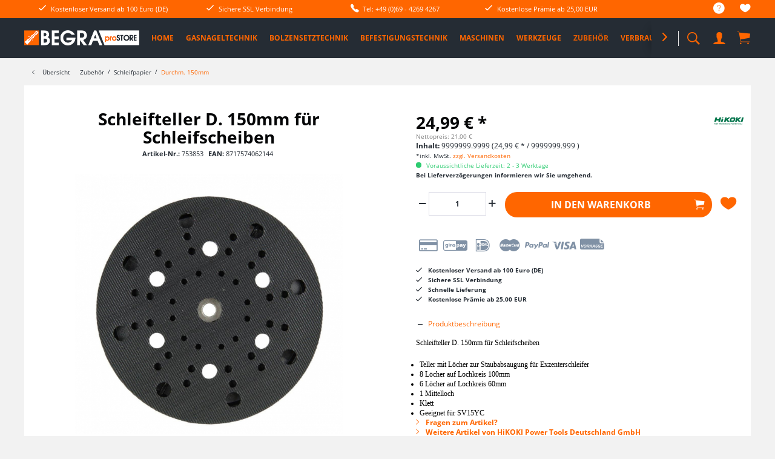

--- FILE ---
content_type: text/html; charset=UTF-8
request_url: https://www.begra-prostore.de/zubehoer/schleifpapier/durchm.-150mm/2727/schleifteller-d.-150mm-fuer-schleifscheiben
body_size: 22528
content:
<!DOCTYPE html>
<html class="no-js" lang="de" itemscope="itemscope" itemtype="http://schema.org/WebPage">
<head>
<meta charset="utf-8">
<meta name="author" content="" />
<meta name="robots" content="index,follow" />
<meta name="revisit-after" content="15 days" />
<meta name="keywords" content="SCHLEIFTELLER" />
<meta name="description" content="Schleifteller D. 150mm für SchleifscheibenTeller mit Löcher zur Staubabsaugung für Exzenterschleifer8 Löcher auf Lochkreis 100mm6 Löcher auf Lochkrei…" />
<meta property="og:type" content="product" />
<meta property="og:site_name" content="BEGRA proSTORE - Werkzeuge, SPIT + HiKOKI Maschinen, Zubehör" />
<meta property="og:url" content="https://www.begra-prostore.de/zubehoer/schleifpapier/durchm.-150mm/2727/schleifteller-d.-150mm-fuer-schleifscheiben" />
<meta property="og:title" content="Schleifteller D. 150mm für Schleifscheiben" />
<meta property="og:description" content="Schleifteller D. 150mm für Schleifscheiben         Teller mit Löcher zur Staubabsaugung für Exzenterschleifer        8 Löcher auf Lochkreis 100mm…" />
<meta property="og:image" content="https://www.begra-prostore.de/media/image/86/71/2d/753853.jpg" />
<meta property="product:brand" content="HiKOKI Power Tools Deutschland GmbH " />
<meta property="product:price" content="24,99" />
<meta property="product:product_link" content="https://www.begra-prostore.de/zubehoer/schleifpapier/durchm.-150mm/2727/schleifteller-d.-150mm-fuer-schleifscheiben" />
<meta name="twitter:card" content="product" />
<meta name="twitter:site" content="BEGRA proSTORE - Werkzeuge, SPIT + HiKOKI Maschinen, Zubehör" />
<meta name="twitter:title" content="Schleifteller D. 150mm für Schleifscheiben" />
<meta name="twitter:description" content="Schleifteller D. 150mm für Schleifscheiben         Teller mit Löcher zur Staubabsaugung für Exzenterschleifer        8 Löcher auf Lochkreis 100mm…" />
<meta name="twitter:image" content="https://www.begra-prostore.de/media/image/86/71/2d/753853.jpg" />
<meta itemprop="copyrightHolder" content="BEGRA proSTORE - Werkzeuge, SPIT + HiKOKI Maschinen, Zubehör" />
<meta itemprop="copyrightYear" content="2014" />
<meta itemprop="isFamilyFriendly" content="True" />
<meta itemprop="image" content="https://www.begra-prostore.de/media/image/2f/de/84/prostoreunten.png" />
<meta name="viewport" content="width=device-width, initial-scale=1.0, user-scalable=no">
<meta name="mobile-web-app-capable" content="yes">
<meta name="apple-mobile-web-app-title" content="BEGRA proSTORE - Werkzeuge, SPIT + HiKOKI Maschinen, Zubehör">
<meta name="apple-mobile-web-app-capable" content="yes">
<meta name="apple-mobile-web-app-status-bar-style" content="default">
<link rel="apple-touch-icon-precomposed" href="https://www.begra-prostore.de/media/image/b3/c7/92/touchiconjwP721CULll1b.png">
<link rel="shortcut icon" href="https://www.begra-prostore.de/media/image/be/8d/61/cropped-duebelicon-1Upf5LD1XfFMLN.png">
<meta name="msapplication-navbutton-color" content="#ff6600" />
<meta name="application-name" content="BEGRA proSTORE - Werkzeuge, SPIT + HiKOKI Maschinen, Zubehör" />
<meta name="msapplication-starturl" content="https://www.begra-prostore.de/" />
<meta name="msapplication-window" content="width=1024;height=768" />
<meta name="msapplication-TileImage" content="https://www.begra-prostore.de/media/image/be/8d/61/cropped-duebelicon-1Upf5LD1XfFMLN.png">
<meta name="msapplication-TileColor" content="#ff6600">
<meta name="theme-color" content="#ff6600" />
<link rel="canonical" href="https://www.begra-prostore.de/zubehoer/schleifpapier/durchm.-150mm/2727/schleifteller-d.-150mm-fuer-schleifscheiben" />
<title itemprop="name">
Schleifteller D. 150mm für Schleifscheiben | BEGRA proSTORE - Werkzeuge, SPIT + HiKOKI Maschinen, Zubehör</title>
<link href="/web/cache/1756727298_1efa8af154f9f73fafb39c36a9f764a6.css" media="all" rel="stylesheet" type="text/css" />
<style>
.product--box .product--image .image--element img {
-webkit-transform: perspective(1px) translateZ(0);
transform: perspective(1px) translateZ(0);
-webkit-transition-duration: 0.4s;
transition-duration: 0.4s;
-webkit-transition-property: transform;
transition-property: transform;
}
.product--box .product--image:hover .image--element img,
.product--box .product--image:active .image--element img,
.product--box .product--image:focus .image--element img {
-webkit-transform: scale(0.9);
transform: scale(0.9);
}
</style>
</head>
<body class="
is--ctl-detail is--act-index    norii-theme     norii-big-size     norii-tooltip             is--sidebar     no--listing" >
<div data-paypalUnifiedMetaDataContainer="true" data-paypalUnifiedRestoreOrderNumberUrl="https://www.begra-prostore.de/widgets/PaypalUnifiedOrderNumber/restoreOrderNumber" class="is--hidden">
</div>
<div class="page-wrap">
<noscript class="noscript-main">
<div class="alert is--warning">
<div class="alert--icon">
<i class="icon--element icon--warning"></i>
</div>
<div class="alert--content">
Um BEGRA&#x20;proSTORE&#x20;-&#x20;Werkzeuge,&#x20;SPIT&#x20;&#x2B;&#x20;HiKOKI&#x20;Maschinen,&#x20;Zubeh&#xF6;r in vollem Umfang nutzen zu k&ouml;nnen, empfehlen wir Ihnen Javascript in Ihrem Browser zu aktiveren.
</div>
</div>
</noscript>
<header class="header-main">
<div class="top-bar">
<div class="container block-group">
<nav class="top-bar--navigation block" role="menubar">

    



    

<div class="navigation--entry entry--service has--drop-down" role="menuitem" aria-haspopup="true" data-drop-down-menu="true">
<div class="hint--bottom-left navigation--entry" data-hint="Service/Hilfe">
<i class="icon--service"></i>
<ul class="service--list is--rounded" role="menu">
<li class="service--entry" role="menuitem">
<a class="service--link" href="https://www.begra-prostore.de/ueber-uns" title="Über uns" >
Über uns
</a>
</li>
<li class="service--entry" role="menuitem">
<a class="service--link" href="https://www.begra-prostore.de/hilfe/support" title="Hilfe / Support" >
Hilfe / Support
</a>
</li>
<li class="service--entry" role="menuitem">
<a class="service--link" href="https://www.begra-prostore.de/kontaktformular" title="Kontakt" target="_self">
Kontakt
</a>
</li>
<li class="service--entry" role="menuitem">
<a class="service--link" href="https://www.begra-prostore.de/versand-und-zahlungsbedingungen" title="Versand und Zahlungsbedingungen" >
Versand und Zahlungsbedingungen
</a>
</li>
<li class="service--entry" role="menuitem">
<a class="service--link" href="https://www.begra-prostore.de/widerrufsrecht" title="Widerrufsrecht" >
Widerrufsrecht
</a>
</li>
<li class="service--entry" role="menuitem">
<a class="service--link" href="https://www.begra-prostore.de/datenschutz" title="Datenschutz" >
Datenschutz
</a>
</li>
<li class="service--entry" role="menuitem">
<a class="service--link" href="https://www.begra-prostore.de/agb" title="AGB" >
AGB
</a>
</li>
<li class="service--entry" role="menuitem">
<a class="service--link" href="https://www.begra-prostore.de/impressum" title="Impressum" >
Impressum
</a>
</li>
</ul>
</div>
</div>
<div class="navigation--entry entry--notepad" role="menuitem">
<div class="hint--bottom-left" data-hint="Merkzettel">
<a href="https://www.begra-prostore.de/note" title="Merkzettel">
<i class="icon--heart"></i>
</a>
</div>
</div>
</nav>
<div class="norii-usps">
<div class="norii-usp-items">
<div class="norii-usp-item">
<i class="icon--check"></i> Kostenloser Versand ab 100 Euro (DE)
</div>
<div class="norii-usp-item">
<i class="icon--check"></i> Sichere SSL Verbindung
</div>
<div class="norii-usp-item">
<i class="icon--phone"></i> Tel: +49 (0)69 - 4269 4267
</div>
<div class="norii-usp-item">
<i class="icon--check"></i> Kostenlose Prämie ab 25,00 EUR
</div>
</div>
</div>
</div>
</div>
<div class="headnavi-wrap">
<div class="container header--navigation">
<div class="logo-main block-group" role="banner">
<div class="logo--shop block">
<a class="logo--link" href="https://www.begra-prostore.de/" title="BEGRA proSTORE - Werkzeuge, SPIT + HiKOKI Maschinen, Zubehör - zur Startseite wechseln">
<picture>
<source srcset="https://www.begra-prostore.de/media/image/2f/de/84/prostoreunten.png" media="(min-width: 78.75em)">
<source srcset="https://www.begra-prostore.de/media/image/2f/de/84/prostoreunten.png" media="(min-width: 64em)">
<source srcset="https://www.begra-prostore.de/media/image/2f/de/84/prostoreunten.png" media="(min-width: 48em)">
<img srcset="https://www.begra-prostore.de/media/image/2f/de/84/prostoreunten.png" alt="BEGRA proSTORE - Werkzeuge, SPIT + HiKOKI Maschinen, Zubehör - zur Startseite wechseln" />
</picture>
</a>
</div>
</div>
<nav class="shop--navigation block-group">
<ul class="navigation--list block-group" role="menubar">
<li class="navigation--entry entry--menu-left" role="menuitem">
<a class="entry--link entry--trigger is--icon-left" href="#offcanvas--left" data-offcanvas="true" data-offCanvasSelector=".sidebar-main">
<span class="c-hamburger c-hamburger--htx">
<span>Menu</span>
</span>
</a>
</li>
<li class="navigation--entry entry--search" role="menuitem" data-search="true" aria-haspopup="true">
<div class="hint--bottom-left" data-hint="Suchen">
<a class="btn entry--link entry--trigger" href="#show-hide--search" title="Suche anzeigen / schließen">
<i class="icon--search"></i>
<span class="search--display">Suchen</span>
</a>
</div>
<form action="/search" method="get" class="main-search--form">
<input type="search" name="sSearch" class="main-search--field" autocomplete="off" autocapitalize="off" placeholder="Artikel finden..." maxlength="30" />
<button type="submit" class="main-search--button">
<i class="icon--search"></i>
<span class="main-search--text">Suchen</span>
</button>
<div class="form--ajax-loader">&nbsp;</div>
</form>
<div class="main-search--results"></div>
</li>

    <li class="navigation--entry entry--notepad" role="menuitem">
        <a href="https://www.begra-prostore.de/note" title="Merkzettel" class="btn">
            <i class="icon--heart"></i>
                    </a>
    </li>




    <li class="navigation--entry entry--account"
        role="menuitem">
        
            <div class="hint--bottom-left" data-hint="Mein Konto">

            <a href="https://www.begra-prostore.de/account"
                   title="Mein Konto"
                   class="btn is--icon-left entry--link account--link">
                    <i class="icon--account"></i>
                                            <span class="account--display">
                            Mein Konto
                        </span>
                                    </a>
            </div>
        

            </li>




    <li class="navigation--entry entry--cart" role="menuitem">

        

        <a class="btn is--icon-left cart--link hint--bottom-left"
           href="https://www.begra-prostore.de/checkout/cart"
           title="Warenkorb"
           data-hint="Warenkorb">
        <span class="cart--display">
                            Warenkorb
                    </span>

        <span class="badge is--primary is--minimal cart--quantity is--hidden">0</span>

        <i class="icon--basket"></i>

        <span class="cart--amount">
            0,00&nbsp;&euro; *
        </span>
        </a>
        <div class="ajax-loader">&nbsp;</div>
    </li>



</ul>
</nav>
<div class="container--ajax-cart" data-collapse-cart="true" data-displayMode="offcanvas"></div>
</div>
<nav class="navigation-main">
<div class="container" data-menu-scroller="true" data-listSelector=".navigation--list.container" data-viewPortSelector=".navigation--list-wrapper">
<div class="navigation--list-wrapper">
<ul class="navigation--list container" role="menubar" itemscope="itemscope" itemtype="http://schema.org/SiteNavigationElement">
<li class="navigation--entry is--home" role="menuitem"><a class="navigation--link is--first" href="https://www.begra-prostore.de/" title="Home" itemprop="url"><span itemprop="name">Home</span></a></li><li class="navigation--entry" role="menuitem"><a class="navigation--link" href="https://www.begra-prostore.de/gasnageltechnik/" title="Gasnageltechnik" itemprop="url"><span itemprop="name">Gasnageltechnik</span></a></li><li class="navigation--entry" role="menuitem"><a class="navigation--link" href="https://www.begra-prostore.de/bolzensetztechnik/" title="Bolzensetztechnik" itemprop="url"><span itemprop="name">Bolzensetztechnik</span></a></li><li class="navigation--entry" role="menuitem"><a class="navigation--link" href="https://www.begra-prostore.de/befestigungstechnik/" title="Befestigungstechnik" itemprop="url"><span itemprop="name">Befestigungstechnik</span></a></li><li class="navigation--entry" role="menuitem"><a class="navigation--link" href="https://www.begra-prostore.de/maschinen/" title="Maschinen" itemprop="url"><span itemprop="name">Maschinen</span></a></li><li class="navigation--entry" role="menuitem"><a class="navigation--link" href="https://www.begra-prostore.de/werkzeuge/" title="Werkzeuge" itemprop="url"><span itemprop="name">Werkzeuge</span></a></li><li class="navigation--entry is--active" role="menuitem"><a class="navigation--link is--active" href="https://www.begra-prostore.de/zubehoer/" title="Zubehör" itemprop="url"><span itemprop="name">Zubehör</span></a></li><li class="navigation--entry" role="menuitem"><a class="navigation--link" href="https://www.begra-prostore.de/verbrauchsmaterial/" title="Verbrauchsmaterial" itemprop="url"><span itemprop="name">Verbrauchsmaterial</span></a></li><li class="navigation--entry" role="menuitem"><a class="navigation--link" href="https://www.begra-prostore.de/sale/" title="%SALE%" itemprop="url"><span itemprop="name">%SALE%</span></a></li><li class="navigation--entry" role="menuitem"><a class="navigation--link" href="https://www.begra-prostore.de/pro-deals/" title="PRO DEALS" itemprop="url"><span itemprop="name">PRO DEALS</span></a></li>            </ul>
</div>
<div class="advanced-menu" data-advanced-menu="true" data-hoverDelay="250">
<div class="menu--container">
<div class="button-container">
<span class="button--close">
<i class="icon--cross"></i>
</span>
</div>
<div class="content--wrapper has--content has--teaser">
<ul class="menu--list menu--level-0 columns--2" style="width: 50%;">
<li class="menu--list-item item--level-0" style="width: 100%">
<a href="https://www.begra-prostore.de/gasnageltechnik/spit-pulsa-geraete/" class="menu--list-item-link" title="SPIT PULSA Geräte">SPIT PULSA Geräte</a>
</li>
<li class="menu--list-item item--level-0" style="width: 100%">
<a href="https://www.begra-prostore.de/gasnageltechnik/spit-pulsa-zubehoer/" class="menu--list-item-link" title="SPIT PULSA Zubehör">SPIT PULSA Zubehör</a>
</li>
<li class="menu--list-item item--level-0" style="width: 100%">
<a href="https://www.begra-prostore.de/gasnageltechnik/spit-pulsa-verbrauchsmaterial/" class="menu--list-item-link" title="SPIT PULSA Verbrauchsmaterial">SPIT PULSA Verbrauchsmaterial</a>
<ul class="menu--list menu--level-1 columns--2">
</ul>
</li>
<li class="menu--list-item item--level-0" style="width: 100%">
<a href="https://www.begra-prostore.de/gasnageltechnik/trutek-system/" class="menu--list-item-link" title="TRUTEK System">TRUTEK System</a>
</li>
<li class="menu--list-item item--level-0" style="width: 100%">
<a href="https://www.begra-prostore.de/gasnageltechnik/tjep-system/" class="menu--list-item-link" title="TJEP System">TJEP System</a>
</li>
<li class="menu--list-item item--level-0" style="width: 100%">
<a href="https://www.begra-prostore.de/gasnageltechnik/rawlplug-system/" class="menu--list-item-link" title="RAWLPLUG System">RAWLPLUG System</a>
</li>
<li class="menu--list-item item--level-0" style="width: 100%">
<a href="https://www.begra-prostore.de/gasnageltechnik/pulsa-700-system/" class="menu--list-item-link" title="PULSA 700 SYSTEM">PULSA 700 SYSTEM</a>
</li>
<li class="menu--list-item item--level-0" style="width: 100%">
<a href="https://www.begra-prostore.de/gasnageltechnik/pulsa-1000-system/" class="menu--list-item-link" title="PULSA 1000 System">PULSA 1000 System</a>
</li>
<li class="menu--list-item item--level-0" style="width: 100%">
<a href="https://www.begra-prostore.de/gasnageltechnik/magazinierte-naegel-ohne-gas/" class="menu--list-item-link" title="MAGAZINIERTE NÄGEL ohne Gas">MAGAZINIERTE NÄGEL ohne Gas</a>
</li>
<li class="menu--list-item item--level-0" style="width: 100%">
<a href="https://www.begra-prostore.de/gasnageltechnik/klammer-und-holznageltechnik/" class="menu--list-item-link" title="Klammer- und Holznageltechnik">Klammer- und Holznageltechnik</a>
<ul class="menu--list menu--level-1 columns--2">
</ul>
</li>
</ul>
<div class="menu--delimiter" style="right: 50%;"></div>
<div class="menu--teaser" style="width: 50%;">
<a href="https://www.begra-prostore.de/gasnageltechnik/" title="Zur Kategorie Gasnageltechnik" class="teaser--image">
<img src="https://www.begra-prostore.de/media/image/d5/e2/01/kategorie_gasnageltechnik_NEU58aaf6c247801.jpg" />
</a>
</div>
</div>
</div>
<div class="menu--container">
<div class="button-container">
<span class="button--close">
<i class="icon--cross"></i>
</span>
</div>
<div class="content--wrapper has--content has--teaser">
<ul class="menu--list menu--level-0 columns--2" style="width: 50%;">
<li class="menu--list-item item--level-0" style="width: 100%">
<a href="https://www.begra-prostore.de/bolzensetztechnik/geraete/" class="menu--list-item-link" title="Geräte">Geräte</a>
</li>
<li class="menu--list-item item--level-0" style="width: 100%">
<a href="https://www.begra-prostore.de/bolzensetztechnik/zubehoer/" class="menu--list-item-link" title="Zubehör">Zubehör</a>
</li>
<li class="menu--list-item item--level-0" style="width: 100%">
<a href="https://www.begra-prostore.de/bolzensetztechnik/verbrauchsmaterial/" class="menu--list-item-link" title="Verbrauchsmaterial">Verbrauchsmaterial</a>
<ul class="menu--list menu--level-1 columns--2">
<li class="menu--list-item item--level-1">
<a href="https://www.begra-prostore.de/bolzensetztechnik/verbrauchsmaterial/naegel/" class="menu--list-item-link" title="Nägel">Nägel</a>
</li>
<li class="menu--list-item item--level-1">
<a href="https://www.begra-prostore.de/bolzensetztechnik/verbrauchsmaterial/kartuschen/" class="menu--list-item-link" title="Kartuschen">Kartuschen</a>
</li>
<li class="menu--list-item item--level-1">
<a href="https://www.begra-prostore.de/bolzensetztechnik/verbrauchsmaterial/montagezubehoer/" class="menu--list-item-link" title="Montagezubehör">Montagezubehör</a>
</li>
<li class="menu--list-item item--level-1">
<a href="https://www.begra-prostore.de/bolzensetztechnik/verbrauchsmaterial/profilblechmontage/" class="menu--list-item-link" title="Profilblechmontage">Profilblechmontage</a>
</li>
</ul>
</li>
</ul>
<div class="menu--delimiter" style="right: 50%;"></div>
<div class="menu--teaser" style="width: 50%;">
<a href="https://www.begra-prostore.de/bolzensetztechnik/" title="Zur Kategorie Bolzensetztechnik" class="teaser--image">
<img src="https://www.begra-prostore.de/media/image/45/bd/86/kategorie_bolzensetztechnik.jpg" />
</a>
</div>
</div>
</div>
<div class="menu--container">
<div class="button-container">
<span class="button--close">
<i class="icon--cross"></i>
</span>
</div>
<div class="content--wrapper has--content has--teaser">
<ul class="menu--list menu--level-0 columns--2" style="width: 50%;">
<li class="menu--list-item item--level-0" style="width: 100%">
<a href="https://www.begra-prostore.de/befestigungstechnik/schwerlast-befestigungen/" class="menu--list-item-link" title="Schwerlast-Befestigungen">Schwerlast-Befestigungen</a>
<ul class="menu--list menu--level-1 columns--2">
<li class="menu--list-item item--level-1">
<a href="https://www.begra-prostore.de/befestigungstechnik/schwerlast-befestigungen/einschlaganker-spit-grip/" class="menu--list-item-link" title="Einschlaganker SPIT GRIP">Einschlaganker SPIT GRIP</a>
</li>
<li class="menu--list-item item--level-1">
<a href="https://www.begra-prostore.de/befestigungstechnik/schwerlast-befestigungen/deckenanker/" class="menu--list-item-link" title="Deckenanker">Deckenanker</a>
</li>
<li class="menu--list-item item--level-1">
<a href="https://www.begra-prostore.de/befestigungstechnik/schwerlast-befestigungen/bozenanker-fix3/" class="menu--list-item-link" title="Bozenanker FIX3">Bozenanker FIX3</a>
</li>
</ul>
</li>
<li class="menu--list-item item--level-0" style="width: 100%">
<a href="https://www.begra-prostore.de/befestigungstechnik/sortimentsboxen/" class="menu--list-item-link" title="Sortimentsboxen">Sortimentsboxen</a>
</li>
<li class="menu--list-item item--level-0" style="width: 100%">
<a href="https://www.begra-prostore.de/befestigungstechnik/chemische-befestigungen/" class="menu--list-item-link" title="Chemische Befestigungen">Chemische Befestigungen</a>
<ul class="menu--list menu--level-1 columns--2">
<li class="menu--list-item item--level-1">
<a href="https://www.begra-prostore.de/befestigungstechnik/chemische-befestigungen/verbundmoertel-und-zubehoer/" class="menu--list-item-link" title="Verbundmörtel und Zubehör">Verbundmörtel und Zubehör</a>
</li>
</ul>
</li>
<li class="menu--list-item item--level-0" style="width: 100%">
<a href="https://www.begra-prostore.de/befestigungstechnik/allgemeine-befestigungen/" class="menu--list-item-link" title="Allgemeine Befestigungen">Allgemeine Befestigungen</a>
<ul class="menu--list menu--level-1 columns--2">
<li class="menu--list-item item--level-1">
<a href="https://www.begra-prostore.de/befestigungstechnik/allgemeine-befestigungen/universalduebel/" class="menu--list-item-link" title="Universaldübel">Universaldübel</a>
</li>
<li class="menu--list-item item--level-1">
<a href="https://www.begra-prostore.de/befestigungstechnik/allgemeine-befestigungen/nagelduebel/" class="menu--list-item-link" title="Nageldübel">Nageldübel</a>
</li>
<li class="menu--list-item item--level-1">
<a href="https://www.begra-prostore.de/befestigungstechnik/allgemeine-befestigungen/spreizduebel-nyl/" class="menu--list-item-link" title="Spreizdübel NYL">Spreizdübel NYL</a>
</li>
<li class="menu--list-item item--level-1">
<a href="https://www.begra-prostore.de/befestigungstechnik/allgemeine-befestigungen/porenbetonschrauben-acs/" class="menu--list-item-link" title="Porenbetonschrauben ACS">Porenbetonschrauben ACS</a>
</li>
<li class="menu--list-item item--level-1">
<a href="https://www.begra-prostore.de/befestigungstechnik/allgemeine-befestigungen/messingspreizduebel-ms/" class="menu--list-item-link" title="Messingspreizdübel MS">Messingspreizdübel MS</a>
</li>
<li class="menu--list-item item--level-1">
<a href="https://www.begra-prostore.de/befestigungstechnik/allgemeine-befestigungen/langschaftduebel/" class="menu--list-item-link" title="Langschaftdübel">Langschaftdübel</a>
</li>
</ul>
</li>
<li class="menu--list-item item--level-0" style="width: 100%">
<a href="https://www.begra-prostore.de/befestigungstechnik/daemmstoff-befestigungen/" class="menu--list-item-link" title="Dämmstoff-Befestigungen">Dämmstoff-Befestigungen</a>
<ul class="menu--list menu--level-1 columns--2">
<li class="menu--list-item item--level-1">
<a href="https://www.begra-prostore.de/befestigungstechnik/daemmstoff-befestigungen/daemmstoffhalter-spit-iso/" class="menu--list-item-link" title="Dämmstoffhalter SPIT ISO">Dämmstoffhalter SPIT ISO</a>
</li>
<li class="menu--list-item item--level-1">
<a href="https://www.begra-prostore.de/befestigungstechnik/daemmstoff-befestigungen/daemmstoffhalter-spit-cb/" class="menu--list-item-link" title="Dämmstoffhalter SPIT CB">Dämmstoffhalter SPIT CB</a>
</li>
<li class="menu--list-item item--level-1">
<a href="https://www.begra-prostore.de/befestigungstechnik/daemmstoff-befestigungen/daemmstoffschraube-spit-isowood/" class="menu--list-item-link" title="Dämmstoffschraube SPIT ISOWOOD">Dämmstoffschraube SPIT ISOWOOD</a>
</li>
<li class="menu--list-item item--level-1">
<a href="https://www.begra-prostore.de/befestigungstechnik/daemmstoff-befestigungen/daemmstoffschraube-spit-isd/" class="menu--list-item-link" title="Dämmstoffschraube SPIT ISD">Dämmstoffschraube SPIT ISD</a>
</li>
</ul>
</li>
<li class="menu--list-item item--level-0" style="width: 100%">
<a href="https://www.begra-prostore.de/befestigungstechnik/hohlraum-befestigungen/" class="menu--list-item-link" title="Hohlraum-Befestigungen">Hohlraum-Befestigungen</a>
<ul class="menu--list menu--level-1 columns--2">
<li class="menu--list-item item--level-1">
<a href="https://www.begra-prostore.de/befestigungstechnik/hohlraum-befestigungen/gipskartonduebel-driva/" class="menu--list-item-link" title="Gipskartondübel DRIVA">Gipskartondübel DRIVA</a>
</li>
<li class="menu--list-item item--level-1">
<a href="https://www.begra-prostore.de/befestigungstechnik/hohlraum-befestigungen/hohlraumduebel-zentech/" class="menu--list-item-link" title="Hohlraumdübel ZENTECH">Hohlraumdübel ZENTECH</a>
</li>
<li class="menu--list-item item--level-1">
<a href="https://www.begra-prostore.de/befestigungstechnik/hohlraum-befestigungen/hohlraumduebel-cc/" class="menu--list-item-link" title="Hohlraumdübel CC">Hohlraumdübel CC</a>
</li>
</ul>
</li>
<li class="menu--list-item item--level-0" style="width: 100%">
<a href="https://www.begra-prostore.de/befestigungstechnik/schrauben/" class="menu--list-item-link" title="Schrauben">Schrauben</a>
<ul class="menu--list menu--level-1 columns--2">
<li class="menu--list-item item--level-1">
<a href="https://www.begra-prostore.de/befestigungstechnik/schrauben/universalschrauben/" class="menu--list-item-link" title="Universalschrauben">Universalschrauben</a>
</li>
<li class="menu--list-item item--level-1">
<a href="https://www.begra-prostore.de/befestigungstechnik/schrauben/lose-trockenbauschrauben/" class="menu--list-item-link" title="Lose Trockenbauschrauben">Lose Trockenbauschrauben</a>
</li>
<li class="menu--list-item item--level-1">
<a href="https://www.begra-prostore.de/befestigungstechnik/schrauben/mag.-trockenbauschrauben/" class="menu--list-item-link" title="Mag. Trockenbauschrauben">Mag. Trockenbauschrauben</a>
</li>
<li class="menu--list-item item--level-1">
<a href="https://www.begra-prostore.de/befestigungstechnik/schrauben/betonschrauben/" class="menu--list-item-link" title="Betonschrauben">Betonschrauben</a>
</li>
<li class="menu--list-item item--level-1">
<a href="https://www.begra-prostore.de/befestigungstechnik/schrauben/fensterrahmenschrauben/" class="menu--list-item-link" title="Fensterrahmenschrauben">Fensterrahmenschrauben</a>
</li>
<li class="menu--list-item item--level-1">
<a href="https://www.begra-prostore.de/befestigungstechnik/schrauben/justierschrauben/" class="menu--list-item-link" title="Justierschrauben">Justierschrauben</a>
</li>
<li class="menu--list-item item--level-1">
<a href="https://www.begra-prostore.de/befestigungstechnik/schrauben/selbstbohrschrauben/" class="menu--list-item-link" title="Selbstbohrschrauben">Selbstbohrschrauben</a>
</li>
</ul>
</li>
</ul>
<div class="menu--delimiter" style="right: 50%;"></div>
<div class="menu--teaser" style="width: 50%;">
<a href="https://www.begra-prostore.de/befestigungstechnik/" title="Zur Kategorie Befestigungstechnik" class="teaser--image">
<img src="https://www.begra-prostore.de/media/image/92/4b/7a/duebel.jpg" />
</a>
</div>
</div>
</div>
<div class="menu--container">
<div class="button-container">
<span class="button--close">
<i class="icon--cross"></i>
</span>
</div>
<div class="content--wrapper has--content has--teaser">
<ul class="menu--list menu--level-0 columns--2" style="width: 50%;">
<li class="menu--list-item item--level-0" style="width: 100%">
<a href="https://www.begra-prostore.de/maschinen/maschinen-230v/" class="menu--list-item-link" title="Maschinen 230V">Maschinen 230V</a>
<ul class="menu--list menu--level-1 columns--2">
<li class="menu--list-item item--level-1">
<a href="https://www.begra-prostore.de/maschinen/maschinen-230v/abbruch-und-meisselhaemmer/" class="menu--list-item-link" title="Abbruch- und Meisselhämmer">Abbruch- und Meisselhämmer</a>
</li>
<li class="menu--list-item item--level-1">
<a href="https://www.begra-prostore.de/maschinen/maschinen-230v/bohrhaemmer/" class="menu--list-item-link" title="Bohrhämmer">Bohrhämmer</a>
</li>
<li class="menu--list-item item--level-1">
<a href="https://www.begra-prostore.de/maschinen/maschinen-230v/bohr-und-meisselhaemmer/" class="menu--list-item-link" title="Bohr- und Meisselhämmer">Bohr- und Meisselhämmer</a>
</li>
<li class="menu--list-item item--level-1">
<a href="https://www.begra-prostore.de/maschinen/maschinen-230v/bauschrauber/" class="menu--list-item-link" title="Bauschrauber">Bauschrauber</a>
</li>
<li class="menu--list-item item--level-1">
<a href="https://www.begra-prostore.de/maschinen/maschinen-230v/bohrmaschinen/" class="menu--list-item-link" title="Bohrmaschinen">Bohrmaschinen</a>
</li>
<li class="menu--list-item item--level-1">
<a href="https://www.begra-prostore.de/maschinen/maschinen-230v/schlagschrauber/" class="menu--list-item-link" title="Schlagschrauber">Schlagschrauber</a>
</li>
<li class="menu--list-item item--level-1">
<a href="https://www.begra-prostore.de/maschinen/maschinen-230v/schleifer/" class="menu--list-item-link" title="Schleifer">Schleifer</a>
</li>
<li class="menu--list-item item--level-1">
<a href="https://www.begra-prostore.de/maschinen/maschinen-230v/winkelschleifer-trennschleifer/" class="menu--list-item-link" title="Winkelschleifer / Trennschleifer">Winkelschleifer / Trennschleifer</a>
</li>
<li class="menu--list-item item--level-1">
<a href="https://www.begra-prostore.de/maschinen/maschinen-230v/saegen/" class="menu--list-item-link" title="Sägen">Sägen</a>
</li>
<li class="menu--list-item item--level-1">
<a href="https://www.begra-prostore.de/maschinen/maschinen-230v/fraesen-hobel/" class="menu--list-item-link" title="Fräsen / Hobel">Fräsen / Hobel</a>
</li>
<li class="menu--list-item item--level-1">
<a href="https://www.begra-prostore.de/maschinen/maschinen-230v/nass-und-trockensauger/" class="menu--list-item-link" title="Nass- und Trockensauger">Nass- und Trockensauger</a>
</li>
<li class="menu--list-item item--level-1">
<a href="https://www.begra-prostore.de/maschinen/maschinen-230v/ruehrwerke/" class="menu--list-item-link" title="Rührwerke">Rührwerke</a>
</li>
<li class="menu--list-item item--level-1">
<a href="https://www.begra-prostore.de/maschinen/maschinen-230v/blechschere-knabber/" class="menu--list-item-link" title="Blechschere / Knabber">Blechschere / Knabber</a>
</li>
<li class="menu--list-item item--level-1">
<a href="https://www.begra-prostore.de/maschinen/maschinen-230v/gartengeraete/" class="menu--list-item-link" title="Gartengeräte">Gartengeräte</a>
</li>
<li class="menu--list-item item--level-1">
<a href="https://www.begra-prostore.de/maschinen/maschinen-230v/schlitzfraesen/" class="menu--list-item-link" title="Schlitzfräsen">Schlitzfräsen</a>
</li>
<li class="menu--list-item item--level-1">
<a href="https://www.begra-prostore.de/maschinen/maschinen-230v/betonschleifer/" class="menu--list-item-link" title="Betonschleifer">Betonschleifer</a>
</li>
</ul>
</li>
<li class="menu--list-item item--level-0" style="width: 100%">
<a href="https://www.begra-prostore.de/maschinen/diamanttechnik/" class="menu--list-item-link" title="Diamanttechnik">Diamanttechnik</a>
<ul class="menu--list menu--level-1 columns--2">
<li class="menu--list-item item--level-1">
<a href="https://www.begra-prostore.de/maschinen/diamanttechnik/spit-schlitzfraesen-sets/" class="menu--list-item-link" title="Spit Schlitzfräsen-Sets">Spit Schlitzfräsen-Sets</a>
</li>
<li class="menu--list-item item--level-1">
<a href="https://www.begra-prostore.de/maschinen/diamanttechnik/rhodius-system/" class="menu--list-item-link" title="Rhodius-System">Rhodius-System</a>
</li>
<li class="menu--list-item item--level-1">
<a href="https://www.begra-prostore.de/maschinen/diamanttechnik/betonschleifer-sets/" class="menu--list-item-link" title="Betonschleifer-Sets">Betonschleifer-Sets</a>
</li>
<li class="menu--list-item item--level-1">
<a href="https://www.begra-prostore.de/maschinen/diamanttechnik/spit-mauernutfraese-u.-zubehoer/" class="menu--list-item-link" title="Spit Mauernutfräse u. Zubehör">Spit Mauernutfräse u. Zubehör</a>
</li>
<li class="menu--list-item item--level-1">
<a href="https://www.begra-prostore.de/maschinen/diamanttechnik/kernbohrgeraete/" class="menu--list-item-link" title="Kernbohrgeräte">Kernbohrgeräte</a>
</li>
</ul>
</li>
<li class="menu--list-item item--level-0" style="width: 100%">
<a href="https://www.begra-prostore.de/maschinen/akkumaschinen-14-4v/" class="menu--list-item-link" title="Akkumaschinen 14,4V">Akkumaschinen 14,4V</a>
<ul class="menu--list menu--level-1 columns--2">
<li class="menu--list-item item--level-1">
<a href="https://www.begra-prostore.de/maschinen/akkumaschinen-14-4v/geraete-sets/" class="menu--list-item-link" title="Geräte-Sets">Geräte-Sets</a>
</li>
<li class="menu--list-item item--level-1">
<a href="https://www.begra-prostore.de/maschinen/akkumaschinen-14-4v/basic-geraete-ohne-akkus/" class="menu--list-item-link" title="Basic Geräte ohne Akkus">Basic Geräte ohne Akkus</a>
</li>
<li class="menu--list-item item--level-1">
<a href="https://www.begra-prostore.de/maschinen/akkumaschinen-14-4v/akkus-und-ladegeraete/" class="menu--list-item-link" title="Akkus und Ladegeräte">Akkus und Ladegeräte</a>
</li>
</ul>
</li>
<li class="menu--list-item item--level-0" style="width: 100%">
<a href="https://www.begra-prostore.de/maschinen/akkumaschinen-18v/" class="menu--list-item-link" title="Akkumaschinen 18V">Akkumaschinen 18V</a>
<ul class="menu--list menu--level-1 columns--2">
<li class="menu--list-item item--level-1">
<a href="https://www.begra-prostore.de/maschinen/akkumaschinen-18v/geraete-sets/" class="menu--list-item-link" title="Geräte-Sets">Geräte-Sets</a>
</li>
<li class="menu--list-item item--level-1">
<a href="https://www.begra-prostore.de/maschinen/akkumaschinen-18v/basic-geraete-ohne-akkus/" class="menu--list-item-link" title="Basic Geräte ohne Akkus">Basic Geräte ohne Akkus</a>
</li>
<li class="menu--list-item item--level-1">
<a href="https://www.begra-prostore.de/maschinen/akkumaschinen-18v/akkus-und-ladegeraete/" class="menu--list-item-link" title="Akkus und Ladegeräte">Akkus und Ladegeräte</a>
</li>
<li class="menu--list-item item--level-1">
<a href="https://www.begra-prostore.de/maschinen/akkumaschinen-18v/spit-18v-plattform/" class="menu--list-item-link" title="SPIT 18V Plattform">SPIT 18V Plattform</a>
</li>
</ul>
</li>
<li class="menu--list-item item--level-0" style="width: 100%">
<a href="https://www.begra-prostore.de/maschinen/akkumaschinen-25-2v-36v/" class="menu--list-item-link" title="Akkumaschinen 25,2V - 36V">Akkumaschinen 25,2V - 36V</a>
<ul class="menu--list menu--level-1 columns--2">
<li class="menu--list-item item--level-1">
<a href="https://www.begra-prostore.de/maschinen/akkumaschinen-25-2v-36v/geraete-sets/" class="menu--list-item-link" title="Geräte-Sets">Geräte-Sets</a>
</li>
<li class="menu--list-item item--level-1">
<a href="https://www.begra-prostore.de/maschinen/akkumaschinen-25-2v-36v/basic-geraete-ohne-akkus/" class="menu--list-item-link" title="Basic Geräte ohne Akkus">Basic Geräte ohne Akkus</a>
</li>
<li class="menu--list-item item--level-1">
<a href="https://www.begra-prostore.de/maschinen/akkumaschinen-25-2v-36v/akkus-und-ladegeraete/" class="menu--list-item-link" title="Akkus und Ladegeräte">Akkus und Ladegeräte</a>
</li>
<li class="menu--list-item item--level-1">
<a href="https://www.begra-prostore.de/maschinen/akkumaschinen-25-2v-36v/hikoki-multivolt/" class="menu--list-item-link" title="HiKOKI MultiVolt">HiKOKI MultiVolt</a>
</li>
</ul>
</li>
<li class="menu--list-item item--level-0" style="width: 100%">
<a href="https://www.begra-prostore.de/maschinen/ersatzteile/" class="menu--list-item-link" title="Ersatzteile">Ersatzteile</a>
<ul class="menu--list menu--level-1 columns--2">
<li class="menu--list-item item--level-1">
<a href="https://www.begra-prostore.de/maschinen/ersatzteile/spit-sauger/" class="menu--list-item-link" title="Spit Sauger">Spit Sauger</a>
</li>
<li class="menu--list-item item--level-1">
<a href="https://www.begra-prostore.de/maschinen/ersatzteile/kohlebuersten/" class="menu--list-item-link" title="Kohlebürsten">Kohlebürsten</a>
</li>
<li class="menu--list-item item--level-1">
<a href="https://www.begra-prostore.de/maschinen/ersatzteile/spit-214216217218/" class="menu--list-item-link" title="Spit 214/216/217/218">Spit 214/216/217/218</a>
</li>
<li class="menu--list-item item--level-1">
<a href="https://www.begra-prostore.de/maschinen/ersatzteile/spit-dws225/" class="menu--list-item-link" title="Spit DWS225">Spit DWS225</a>
</li>
<li class="menu--list-item item--level-1">
<a href="https://www.begra-prostore.de/maschinen/ersatzteile/anschlussleitungen/" class="menu--list-item-link" title="Anschlussleitungen">Anschlussleitungen</a>
</li>
<li class="menu--list-item item--level-1">
<a href="https://www.begra-prostore.de/maschinen/ersatzteile/spit-p18-p18-li/" class="menu--list-item-link" title="Spit P18 + P18 LI">Spit P18 + P18 LI</a>
</li>
</ul>
</li>
</ul>
<div class="menu--delimiter" style="right: 50%;"></div>
<div class="menu--teaser" style="width: 50%;">
<a href="https://www.begra-prostore.de/maschinen/" title="Zur Kategorie Maschinen" class="teaser--image">
<img src="https://www.begra-prostore.de/media/image/2a/29/76/kategorie_maschinen.jpg" />
</a>
</div>
</div>
</div>
<div class="menu--container">
<div class="button-container">
<span class="button--close">
<i class="icon--cross"></i>
</span>
</div>
<div class="content--wrapper has--content has--teaser">
<ul class="menu--list menu--level-0 columns--2" style="width: 50%;">
<li class="menu--list-item item--level-0" style="width: 100%">
<a href="https://www.begra-prostore.de/werkzeuge/haemmer-u.-faeustel/" class="menu--list-item-link" title="Hämmer u. Fäustel">Hämmer u. Fäustel</a>
</li>
<li class="menu--list-item item--level-0" style="width: 100%">
<a href="https://www.begra-prostore.de/werkzeuge/besen-und-zubehoer/" class="menu--list-item-link" title="Besen und Zubehör">Besen und Zubehör</a>
</li>
<li class="menu--list-item item--level-0" style="width: 100%">
<a href="https://www.begra-prostore.de/werkzeuge/fliesenlegerzubehoer/" class="menu--list-item-link" title="Fliesenlegerzubehör">Fliesenlegerzubehör</a>
</li>
<li class="menu--list-item item--level-0" style="width: 100%">
<a href="https://www.begra-prostore.de/werkzeuge/schraubzwingen/" class="menu--list-item-link" title="Schraubzwingen">Schraubzwingen</a>
</li>
<li class="menu--list-item item--level-0" style="width: 100%">
<a href="https://www.begra-prostore.de/werkzeuge/ladungssicherung/" class="menu--list-item-link" title="Ladungssicherung">Ladungssicherung</a>
<ul class="menu--list menu--level-1 columns--2">
<li class="menu--list-item item--level-1">
<a href="https://www.begra-prostore.de/werkzeuge/ladungssicherung/zurrgurte/" class="menu--list-item-link" title="Zurrgurte">Zurrgurte</a>
</li>
</ul>
</li>
<li class="menu--list-item item--level-0" style="width: 100%">
<a href="https://www.begra-prostore.de/werkzeuge/schraubendreher/" class="menu--list-item-link" title="Schraubendreher">Schraubendreher</a>
<ul class="menu--list menu--level-1 columns--2">
<li class="menu--list-item item--level-1">
<a href="https://www.begra-prostore.de/werkzeuge/schraubendreher/einzeln/" class="menu--list-item-link" title="einzeln">einzeln</a>
</li>
<li class="menu--list-item item--level-1">
<a href="https://www.begra-prostore.de/werkzeuge/schraubendreher/set-s/" class="menu--list-item-link" title="Set&#039;s">Set's</a>
</li>
</ul>
</li>
<li class="menu--list-item item--level-0" style="width: 100%">
<a href="https://www.begra-prostore.de/werkzeuge/ringgabelschluessel/" class="menu--list-item-link" title="Ring/Gabelschlüssel">Ring/Gabelschlüssel</a>
<ul class="menu--list menu--level-1 columns--2">
<li class="menu--list-item item--level-1">
<a href="https://www.begra-prostore.de/werkzeuge/ringgabelschluessel/einzeln/" class="menu--list-item-link" title="einzeln">einzeln</a>
</li>
<li class="menu--list-item item--level-1">
<a href="https://www.begra-prostore.de/werkzeuge/ringgabelschluessel/set-s/" class="menu--list-item-link" title="Set&#039;s">Set's</a>
</li>
</ul>
</li>
<li class="menu--list-item item--level-0" style="width: 100%">
<a href="https://www.begra-prostore.de/werkzeuge/winkelstiftschluessel/" class="menu--list-item-link" title="Winkelstiftschlüssel">Winkelstiftschlüssel</a>
<ul class="menu--list menu--level-1 columns--2">
<li class="menu--list-item item--level-1">
<a href="https://www.begra-prostore.de/werkzeuge/winkelstiftschluessel/einzeln/" class="menu--list-item-link" title="einzeln">einzeln</a>
</li>
<li class="menu--list-item item--level-1">
<a href="https://www.begra-prostore.de/werkzeuge/winkelstiftschluessel/set-s/" class="menu--list-item-link" title="Set&#039;s">Set's</a>
</li>
</ul>
</li>
<li class="menu--list-item item--level-0" style="width: 100%">
<a href="https://www.begra-prostore.de/werkzeuge/knarren-u.-stecknuesse/" class="menu--list-item-link" title="Knarren u. Stecknüsse">Knarren u. Stecknüsse</a>
</li>
<li class="menu--list-item item--level-0" style="width: 100%">
<a href="https://www.begra-prostore.de/werkzeuge/zangen/" class="menu--list-item-link" title="Zangen">Zangen</a>
</li>
<li class="menu--list-item item--level-0" style="width: 100%">
<a href="https://www.begra-prostore.de/werkzeuge/blechscheren/" class="menu--list-item-link" title="Blechscheren">Blechscheren</a>
</li>
<li class="menu--list-item item--level-0" style="width: 100%">
<a href="https://www.begra-prostore.de/werkzeuge/messer-u.-klingen/" class="menu--list-item-link" title="Messer u. Klingen">Messer u. Klingen</a>
</li>
<li class="menu--list-item item--level-0" style="width: 100%">
<a href="https://www.begra-prostore.de/werkzeuge/tacker-u.-klammern/" class="menu--list-item-link" title="Tacker u. Klammern">Tacker u. Klammern</a>
</li>
<li class="menu--list-item item--level-0" style="width: 100%">
<a href="https://www.begra-prostore.de/werkzeuge/schlagschnuere-u.-puder/" class="menu--list-item-link" title="Schlagschnüre u. Puder">Schlagschnüre u. Puder</a>
</li>
<li class="menu--list-item item--level-0" style="width: 100%">
<a href="https://www.begra-prostore.de/werkzeuge/wasserwaagen/" class="menu--list-item-link" title="Wasserwaagen">Wasserwaagen</a>
</li>
<li class="menu--list-item item--level-0" style="width: 100%">
<a href="https://www.begra-prostore.de/werkzeuge/messwerkzeuge-u.-schreibgeraete/" class="menu--list-item-link" title="Messwerkzeuge u. Schreibgeräte">Messwerkzeuge u. Schreibgeräte</a>
</li>
<li class="menu--list-item item--level-0" style="width: 100%">
<a href="https://www.begra-prostore.de/werkzeuge/bauwinkel-u.-schmiegen/" class="menu--list-item-link" title="Bauwinkel u. Schmiegen">Bauwinkel u. Schmiegen</a>
</li>
<li class="menu--list-item item--level-0" style="width: 100%">
<a href="https://www.begra-prostore.de/werkzeuge/saegen/" class="menu--list-item-link" title="Sägen">Sägen</a>
</li>
<li class="menu--list-item item--level-0" style="width: 100%">
<a href="https://www.begra-prostore.de/werkzeuge/spachteln-kellen-u.-zubehoer/" class="menu--list-item-link" title="Spachteln, Kellen u. Zubehör">Spachteln, Kellen u. Zubehör</a>
</li>
<li class="menu--list-item item--level-0" style="width: 100%">
<a href="https://www.begra-prostore.de/werkzeuge/hobel-u.-handschleifer/" class="menu--list-item-link" title="Hobel u. Handschleifer">Hobel u. Handschleifer</a>
</li>
<li class="menu--list-item item--level-0" style="width: 100%">
<a href="https://www.begra-prostore.de/werkzeuge/kreisschneider-u.-zubehoer/" class="menu--list-item-link" title="Kreisschneider u. Zubehör">Kreisschneider u. Zubehör</a>
</li>
<li class="menu--list-item item--level-0" style="width: 100%">
<a href="https://www.begra-prostore.de/werkzeuge/batterien/" class="menu--list-item-link" title="Batterien">Batterien</a>
</li>
<li class="menu--list-item item--level-0" style="width: 100%">
<a href="https://www.begra-prostore.de/werkzeuge/arbeitsschutz/" class="menu--list-item-link" title="Arbeitsschutz">Arbeitsschutz</a>
<ul class="menu--list menu--level-1 columns--2">
<li class="menu--list-item item--level-1">
<a href="https://www.begra-prostore.de/werkzeuge/arbeitsschutz/handschuhe/" class="menu--list-item-link" title="Handschuhe">Handschuhe</a>
</li>
<li class="menu--list-item item--level-1">
<a href="https://www.begra-prostore.de/werkzeuge/arbeitsschutz/augenschutz/" class="menu--list-item-link" title="Augenschutz">Augenschutz</a>
</li>
<li class="menu--list-item item--level-1">
<a href="https://www.begra-prostore.de/werkzeuge/arbeitsschutz/gehoerschutz/" class="menu--list-item-link" title="Gehörschutz">Gehörschutz</a>
</li>
<li class="menu--list-item item--level-1">
<a href="https://www.begra-prostore.de/werkzeuge/arbeitsschutz/atemschutz/" class="menu--list-item-link" title="Atemschutz">Atemschutz</a>
</li>
<li class="menu--list-item item--level-1">
<a href="https://www.begra-prostore.de/werkzeuge/arbeitsschutz/arbeitskleidung/" class="menu--list-item-link" title="Arbeitskleidung">Arbeitskleidung</a>
</li>
</ul>
</li>
<li class="menu--list-item item--level-0" style="width: 100%">
<a href="https://www.begra-prostore.de/werkzeuge/beleuchtung/" class="menu--list-item-link" title="Beleuchtung">Beleuchtung</a>
</li>
<li class="menu--list-item item--level-0" style="width: 100%">
<a href="https://www.begra-prostore.de/werkzeuge/kabel-u.-stecker/" class="menu--list-item-link" title="Kabel u. Stecker">Kabel u. Stecker</a>
</li>
<li class="menu--list-item item--level-0" style="width: 100%">
<a href="https://www.begra-prostore.de/werkzeuge/transportkoffer/" class="menu--list-item-link" title="Transportkoffer">Transportkoffer</a>
</li>
<li class="menu--list-item item--level-0" style="width: 100%">
<a href="https://www.begra-prostore.de/werkzeuge/auspresspistolen/" class="menu--list-item-link" title="Auspresspistolen">Auspresspistolen</a>
</li>
<li class="menu--list-item item--level-0" style="width: 100%">
<a href="https://www.begra-prostore.de/werkzeuge/schloesser/" class="menu--list-item-link" title="Schlösser">Schlösser</a>
</li>
<li class="menu--list-item item--level-0" style="width: 100%">
<a href="https://www.begra-prostore.de/werkzeuge/bestueckte-werkzeugkoffer/" class="menu--list-item-link" title="Bestückte Werkzeugkoffer">Bestückte Werkzeugkoffer</a>
</li>
<li class="menu--list-item item--level-0" style="width: 100%">
<a href="https://www.begra-prostore.de/werkzeuge/sonstige/" class="menu--list-item-link" title="Sonstige">Sonstige</a>
</li>
</ul>
<div class="menu--delimiter" style="right: 50%;"></div>
<div class="menu--teaser" style="width: 50%;">
<a href="https://www.begra-prostore.de/werkzeuge/" title="Zur Kategorie Werkzeuge" class="teaser--image">
<img src="https://www.begra-prostore.de/media/image/bb/cb/c4/kategorie_werkzeuge.jpg" />
</a>
</div>
</div>
</div>
<div class="menu--container">
<div class="button-container">
<span class="button--close">
<i class="icon--cross"></i>
</span>
</div>
<div class="content--wrapper has--content has--teaser">
<ul class="menu--list menu--level-0 columns--2" style="width: 50%;">
<li class="menu--list-item item--level-0" style="width: 100%">
<a href="https://www.begra-prostore.de/zubehoer/bohrer/" class="menu--list-item-link" title="Bohrer">Bohrer</a>
<ul class="menu--list menu--level-1 columns--2">
<li class="menu--list-item item--level-1">
<a href="https://www.begra-prostore.de/zubehoer/bohrer/hm-durchbruchbohrer-sds-max/" class="menu--list-item-link" title="HM Durchbruchbohrer SDS-max">HM Durchbruchbohrer SDS-max</a>
</li>
</ul>
</li>
<li class="menu--list-item item--level-0" style="width: 100%">
<a href="https://www.begra-prostore.de/zubehoer/meissel/" class="menu--list-item-link" title="Meissel">Meissel</a>
<ul class="menu--list menu--level-1 columns--2">
</ul>
</li>
<li class="menu--list-item item--level-0" style="width: 100%">
<a href="https://www.begra-prostore.de/zubehoer/bits-sortimente-u.-zubehoer/" class="menu--list-item-link" title="Bits, Sortimente u. Zubehör">Bits, Sortimente u. Zubehör</a>
<ul class="menu--list menu--level-1 columns--2">
<li class="menu--list-item item--level-1">
<a href="https://www.begra-prostore.de/zubehoer/bits-sortimente-u.-zubehoer/bit-sortimente/" class="menu--list-item-link" title="Bit-Sortimente">Bit-Sortimente</a>
</li>
</ul>
</li>
<li class="menu--list-item item--level-0" style="width: 100%">
<a href="https://www.begra-prostore.de/zubehoer/ruehrkoerbe-u.-adapter/" class="menu--list-item-link" title="Rührkörbe u. Adapter">Rührkörbe u. Adapter</a>
</li>
<li class="menu--list-item item--level-0" style="width: 100%">
<a href="https://www.begra-prostore.de/zubehoer/schleif-u.-trennscheiben/" class="menu--list-item-link" title="Schleif- u. Trennscheiben">Schleif- u. Trennscheiben</a>
<ul class="menu--list menu--level-1 columns--2">
</ul>
</li>
<li class="menu--list-item item--level-0" style="width: 100%">
<a href="https://www.begra-prostore.de/zubehoer/diamant-trennscheiben/" class="menu--list-item-link" title="Diamant-Trennscheiben">Diamant-Trennscheiben</a>
</li>
<li class="menu--list-item item--level-0" style="width: 100%">
<a href="https://www.begra-prostore.de/zubehoer/diamant-bohrkronen/" class="menu--list-item-link" title="Diamant-Bohrkronen">Diamant-Bohrkronen</a>
<ul class="menu--list menu--level-1 columns--2">
</ul>
</li>
<li class="menu--list-item item--level-0" style="width: 100%">
<a href="https://www.begra-prostore.de/zubehoer/diamant-fliesenbohrer/" class="menu--list-item-link" title="Diamant-Fliesenbohrer">Diamant-Fliesenbohrer</a>
<ul class="menu--list menu--level-1 columns--2">
</ul>
</li>
<li class="menu--list-item item--level-0" style="width: 100%">
<a href="https://www.begra-prostore.de/zubehoer/diamant-schleiftoepfe/" class="menu--list-item-link" title="Diamant-Schleiftöpfe">Diamant-Schleiftöpfe</a>
</li>
<li class="menu--list-item item--level-0" style="width: 100%">
<a href="https://www.begra-prostore.de/zubehoer/buersten/" class="menu--list-item-link" title="Bürsten">Bürsten</a>
</li>
<li class="menu--list-item item--level-0" style="width: 100%">
<a href="https://www.begra-prostore.de/zubehoer/lochsaegen-u.-zubehoer/" class="menu--list-item-link" title="Lochsägen u. Zubehör">Lochsägen u. Zubehör</a>
<ul class="menu--list menu--level-1 columns--2">
</ul>
</li>
<li class="menu--list-item item--level-0" style="width: 100%">
<a href="https://www.begra-prostore.de/zubehoer/kraftstecknuesse-u.-zubehoer/" class="menu--list-item-link" title="Kraftstecknüsse u. Zubehör">Kraftstecknüsse u. Zubehör</a>
<ul class="menu--list menu--level-1 columns--2">
</ul>
</li>
<li class="menu--list-item item--level-0" style="width: 100%">
<a href="https://www.begra-prostore.de/zubehoer/kreissaegeblaetter/" class="menu--list-item-link" title="Kreissägeblätter">Kreissägeblätter</a>
</li>
<li class="menu--list-item item--level-0" style="width: 100%">
<a href="https://www.begra-prostore.de/zubehoer/stichsaegeblaetter/" class="menu--list-item-link" title="Stichsägeblätter">Stichsägeblätter</a>
<ul class="menu--list menu--level-1 columns--2">
</ul>
</li>
<li class="menu--list-item item--level-0" style="width: 100%">
<a href="https://www.begra-prostore.de/zubehoer/tigersaegeblaetter/" class="menu--list-item-link" title="Tigersägeblätter">Tigersägeblätter</a>
<ul class="menu--list menu--level-1 columns--2">
</ul>
</li>
<li class="menu--list-item item--level-0" style="width: 100%">
<a href="https://www.begra-prostore.de/zubehoer/schleifpapier/" class="menu--list-item-link" title="Schleifpapier">Schleifpapier</a>
<ul class="menu--list menu--level-1 columns--2">
</ul>
</li>
<li class="menu--list-item item--level-0" style="width: 100%">
<a href="https://www.begra-prostore.de/zubehoer/bohrfutter-u.-adapter/" class="menu--list-item-link" title="Bohrfutter u. Adapter">Bohrfutter u. Adapter</a>
</li>
<li class="menu--list-item item--level-0" style="width: 100%">
<a href="https://www.begra-prostore.de/zubehoer/messer-fuer-oszillationsschleifer/" class="menu--list-item-link" title="Messer für Oszillationsschleifer">Messer für Oszillationsschleifer</a>
<ul class="menu--list menu--level-1 columns--2">
</ul>
</li>
</ul>
<div class="menu--delimiter" style="right: 50%;"></div>
<div class="menu--teaser" style="width: 50%;">
<a href="https://www.begra-prostore.de/zubehoer/" title="Zur Kategorie Zubehör" class="teaser--image">
<img src="https://www.begra-prostore.de/media/image/e3/0d/de/kategorie_zubehoer58abf0819cf12.jpg" />
</a>
</div>
</div>
</div>
<div class="menu--container">
<div class="button-container">
<span class="button--close">
<i class="icon--cross"></i>
</span>
</div>
<div class="content--wrapper has--content has--teaser">
<ul class="menu--list menu--level-0 columns--2" style="width: 50%;">
<li class="menu--list-item item--level-0" style="width: 100%">
<a href="https://www.begra-prostore.de/verbrauchsmaterial/schaeume-und-sprays/" class="menu--list-item-link" title="Schäume und Sprays">Schäume und Sprays</a>
<ul class="menu--list menu--level-1 columns--2">
<li class="menu--list-item item--level-1">
<a href="https://www.begra-prostore.de/verbrauchsmaterial/schaeume-und-sprays/schaeume-und-zubehoer/" class="menu--list-item-link" title="Schäume und Zubehör">Schäume und Zubehör</a>
</li>
<li class="menu--list-item item--level-1">
<a href="https://www.begra-prostore.de/verbrauchsmaterial/schaeume-und-sprays/technische-sprays/" class="menu--list-item-link" title="Technische Sprays">Technische Sprays</a>
</li>
<li class="menu--list-item item--level-1">
<a href="https://www.begra-prostore.de/verbrauchsmaterial/schaeume-und-sprays/klebe-und-dichtstoffe/" class="menu--list-item-link" title="Klebe- und Dichtstoffe">Klebe- und Dichtstoffe</a>
</li>
<li class="menu--list-item item--level-1">
<a href="https://www.begra-prostore.de/verbrauchsmaterial/schaeume-und-sprays/lacke-und-farben/" class="menu--list-item-link" title="Lacke und Farben">Lacke und Farben</a>
</li>
</ul>
</li>
<li class="menu--list-item item--level-0" style="width: 100%">
<a href="https://www.begra-prostore.de/verbrauchsmaterial/maler-und-trockenbaubedarf/" class="menu--list-item-link" title="Maler- und Trockenbaubedarf">Maler- und Trockenbaubedarf</a>
<ul class="menu--list menu--level-1 columns--2">
<li class="menu--list-item item--level-1">
<a href="https://www.begra-prostore.de/verbrauchsmaterial/maler-und-trockenbaubedarf/pinsel-u.-pinsel-set-s/" class="menu--list-item-link" title="Pinsel u. Pinsel-Set&#039;s">Pinsel u. Pinsel-Set's</a>
</li>
<li class="menu--list-item item--level-1">
<a href="https://www.begra-prostore.de/verbrauchsmaterial/maler-und-trockenbaubedarf/buersten/" class="menu--list-item-link" title="Bürsten">Bürsten</a>
</li>
<li class="menu--list-item item--level-1">
<a href="https://www.begra-prostore.de/verbrauchsmaterial/maler-und-trockenbaubedarf/trennbaender/" class="menu--list-item-link" title="Trennbänder">Trennbänder</a>
</li>
<li class="menu--list-item item--level-1">
<a href="https://www.begra-prostore.de/verbrauchsmaterial/maler-und-trockenbaubedarf/walzen/" class="menu--list-item-link" title="Walzen">Walzen</a>
</li>
<li class="menu--list-item item--level-1">
<a href="https://www.begra-prostore.de/verbrauchsmaterial/maler-und-trockenbaubedarf/buegel-u.-verlaengerungen/" class="menu--list-item-link" title="Bügel u. Verlängerungen">Bügel u. Verlängerungen</a>
</li>
<li class="menu--list-item item--level-1">
<a href="https://www.begra-prostore.de/verbrauchsmaterial/maler-und-trockenbaubedarf/zubehoer/" class="menu--list-item-link" title="Zubehör">Zubehör</a>
</li>
<li class="menu--list-item item--level-1">
<a href="https://www.begra-prostore.de/verbrauchsmaterial/maler-und-trockenbaubedarf/abdeckmaterial/" class="menu--list-item-link" title="Abdeckmaterial">Abdeckmaterial</a>
</li>
<li class="menu--list-item item--level-1">
<a href="https://www.begra-prostore.de/verbrauchsmaterial/maler-und-trockenbaubedarf/klebe-und-abdeckbaender/" class="menu--list-item-link" title="Klebe- und Abdeckbänder">Klebe- und Abdeckbänder</a>
</li>
</ul>
</li>
</ul>
<div class="menu--delimiter" style="right: 50%;"></div>
<div class="menu--teaser" style="width: 50%;">
</div>
</div>
</div>
<div class="menu--container has-no-cats">
<div class="button-container">
<span class="button--close">
<i class="icon--cross"></i>
</span>
</div>
<div class="content--wrapper has--teaser">
<div class="menu--teaser" style="width: 100%;">
</div>
</div>
</div>
<div class="menu--container has-no-cats">
<div class="button-container">
<span class="button--close">
<i class="icon--cross"></i>
</span>
</div>
<div class="content--wrapper has--teaser">
<div class="menu--teaser" style="width: 100%;">
</div>
</div>
</div>
</div>
</div>
</nav>
</div>
</header>
<section class="content-main container block-group">
<nav class="content--breadcrumb block">
<a class="breadcrumb--button breadcrumb--link" href="https://www.begra-prostore.de/zubehoer/schleifpapier/durchm.-150mm/" title="Übersicht">
<i class="icon--arrow-left"></i>
<span class="breadcrumb--title">Übersicht</span>
</a>
<ul class="breadcrumb--list" role="menu" itemscope itemtype="http://schema.org/BreadcrumbList">
<li class="breadcrumb--entry" itemprop="itemListElement" itemscope itemtype="http://schema.org/ListItem">
<a class="breadcrumb--link" href="https://www.begra-prostore.de/zubehoer/" title="Zubehör" itemprop="item">
<link itemprop="url" href="https://www.begra-prostore.de/zubehoer/" />
<span class="breadcrumb--title" itemprop="name">Zubehör</span>
</a>
<meta itemprop="position" content="0" />
</li>
<li class="breadcrumb--separator">
<i class="icon--arrow-right"></i>
</li>
<li class="breadcrumb--entry" itemprop="itemListElement" itemscope itemtype="http://schema.org/ListItem">
<a class="breadcrumb--link" href="https://www.begra-prostore.de/zubehoer/schleifpapier/" title="Schleifpapier" itemprop="item">
<link itemprop="url" href="https://www.begra-prostore.de/zubehoer/schleifpapier/" />
<span class="breadcrumb--title" itemprop="name">Schleifpapier</span>
</a>
<meta itemprop="position" content="1" />
</li>
<li class="breadcrumb--separator">
<i class="icon--arrow-right"></i>
</li>
<li class="breadcrumb--entry is--active" itemprop="itemListElement" itemscope itemtype="http://schema.org/ListItem">
<a class="breadcrumb--link" href="https://www.begra-prostore.de/zubehoer/schleifpapier/durchm.-150mm/" title="Durchm. 150mm" itemprop="item">
<link itemprop="url" href="https://www.begra-prostore.de/zubehoer/schleifpapier/durchm.-150mm/" />
<span class="breadcrumb--title" itemprop="name">Durchm. 150mm</span>
</a>
<meta itemprop="position" content="2" />
</li>
</ul>
</nav>
<nav class="product--navigation">
</nav>
<div class="content-main--inner">
<aside class="sidebar-main off-canvas">
<div class="navigation--smartphone">
<ul class="navigation--list ">
<li class="navigation--entry entry--close-off-canvas">
<a href="#close-categories-menu" title="Menü schließen" class="navigation--link">
<i class="icon--cross"></i>
</a>
</li>
</ul>
<div class="mobile--switches">

    



    

</div>
</div>
<nav class="shop--navigation block-group">
<ul class="navigation--list block-group" role="menubar">
<li class="navigation--entry entry--search" role="menuitem" data-search="true" aria-haspopup="true">
<a class="btn entry--link entry--trigger" href="#show-hide--search" title="Suche anzeigen / schließen">
<i class="icon--search"></i>
<span class="search--display">Suchen</span>
</a>
<form action="/search" method="get" class="main-search--form">
<input type="search" name="sSearch" class="main-search--field" autocomplete="off" autocapitalize="off" placeholder="Artikel finden..." maxlength="30" />
<button type="submit" class="main-search--button">
<i class="icon--search"></i>
<span class="main-search--text">Suchen</span>
</button>
<div class="form--ajax-loader">&nbsp;</div>
</form>
<div class="main-search--results"></div>
</li>

    <li class="navigation--entry entry--notepad" role="menuitem">
        <a href="https://www.begra-prostore.de/note" title="Merkzettel" class="btn">
            <i class="icon--heart"></i>
                    </a>
    </li>




    <li class="navigation--entry entry--account"
        role="menuitem">
        
            <div class="hint--bottom-left" data-hint="Mein Konto">

            <a href="https://www.begra-prostore.de/account"
                   title="Mein Konto"
                   class="btn is--icon-left entry--link account--link">
                    <i class="icon--account"></i>
                                            <span class="account--display">
                            Mein Konto
                        </span>
                                    </a>
            </div>
        

            </li>




    <li class="navigation--entry entry--cart" role="menuitem">

        

        <a class="btn is--icon-left cart--link hint--bottom-left"
           href="https://www.begra-prostore.de/checkout/cart"
           title="Warenkorb"
           data-hint="Warenkorb">
        <span class="cart--display">
                            Warenkorb
                    </span>

        <span class="badge is--primary is--minimal cart--quantity is--hidden">0</span>

        <i class="icon--basket"></i>

        <span class="cart--amount">
            0,00&nbsp;&euro; *
        </span>
        </a>
        <div class="ajax-loader">&nbsp;</div>
    </li>



</ul>
</nav>
<div class="sidebar--categories-wrapper" data-subcategory-nav="true" data-mainCategoryId="7" data-categoryId="426" data-fetchUrl="/widgets/listing/getCategory/categoryId/426">
<div class="categories--headline navigation--headline">
Kategorien
</div>
<div class="sidebar--categories-navigation">
<ul class="sidebar--navigation categories--navigation navigation--list is--drop-down is--level0 is--rounded" role="menu">
<li class="navigation--entry has--sub-children" role="menuitem">
<a class="navigation--link link--go-forward" href="https://www.begra-prostore.de/gasnageltechnik/" data-categoryId="47" data-fetchUrl="/widgets/listing/getCategory/categoryId/47" title="Gasnageltechnik" >
Gasnageltechnik
<span class="is--icon-right">
<i class="icon--arrow-right"></i>
</span>
</a>
</li>
<li class="navigation--entry has--sub-children" role="menuitem">
<a class="navigation--link link--go-forward" href="https://www.begra-prostore.de/bolzensetztechnik/" data-categoryId="48" data-fetchUrl="/widgets/listing/getCategory/categoryId/48" title="Bolzensetztechnik" >
Bolzensetztechnik
<span class="is--icon-right">
<i class="icon--arrow-right"></i>
</span>
</a>
</li>
<li class="navigation--entry has--sub-children" role="menuitem">
<a class="navigation--link link--go-forward" href="https://www.begra-prostore.de/befestigungstechnik/" data-categoryId="209" data-fetchUrl="/widgets/listing/getCategory/categoryId/209" title="Befestigungstechnik" >
Befestigungstechnik
<span class="is--icon-right">
<i class="icon--arrow-right"></i>
</span>
</a>
</li>
<li class="navigation--entry has--sub-children" role="menuitem">
<a class="navigation--link link--go-forward" href="https://www.begra-prostore.de/maschinen/" data-categoryId="49" data-fetchUrl="/widgets/listing/getCategory/categoryId/49" title="Maschinen" >
Maschinen
<span class="is--icon-right">
<i class="icon--arrow-right"></i>
</span>
</a>
</li>
<li class="navigation--entry has--sub-children" role="menuitem">
<a class="navigation--link link--go-forward" href="https://www.begra-prostore.de/werkzeuge/" data-categoryId="51" data-fetchUrl="/widgets/listing/getCategory/categoryId/51" title="Werkzeuge" >
Werkzeuge
<span class="is--icon-right">
<i class="icon--arrow-right"></i>
</span>
</a>
</li>
<li class="navigation--entry is--active has--sub-categories has--sub-children" role="menuitem">
<a class="navigation--link is--active has--sub-categories link--go-forward" href="https://www.begra-prostore.de/zubehoer/" data-categoryId="50" data-fetchUrl="/widgets/listing/getCategory/categoryId/50" title="Zubehör" >
Zubehör
<span class="is--icon-right">
<i class="icon--arrow-right"></i>
</span>
</a>
<ul class="sidebar--navigation categories--navigation navigation--list is--level1 is--rounded" role="menu">
<li class="navigation--entry has--sub-children" role="menuitem">
<a class="navigation--link link--go-forward" href="https://www.begra-prostore.de/zubehoer/bohrer/" data-categoryId="122" data-fetchUrl="/widgets/listing/getCategory/categoryId/122" title="Bohrer" >
Bohrer
<span class="is--icon-right">
<i class="icon--arrow-right"></i>
</span>
</a>
</li>
<li class="navigation--entry has--sub-children" role="menuitem">
<a class="navigation--link link--go-forward" href="https://www.begra-prostore.de/zubehoer/meissel/" data-categoryId="123" data-fetchUrl="/widgets/listing/getCategory/categoryId/123" title="Meissel" >
Meissel
<span class="is--icon-right">
<i class="icon--arrow-right"></i>
</span>
</a>
</li>
<li class="navigation--entry has--sub-children" role="menuitem">
<a class="navigation--link link--go-forward" href="https://www.begra-prostore.de/zubehoer/bits-sortimente-u.-zubehoer/" data-categoryId="124" data-fetchUrl="/widgets/listing/getCategory/categoryId/124" title="Bits, Sortimente u. Zubehör" >
Bits, Sortimente u. Zubehör
<span class="is--icon-right">
<i class="icon--arrow-right"></i>
</span>
</a>
</li>
<li class="navigation--entry" role="menuitem">
<a class="navigation--link" href="https://www.begra-prostore.de/zubehoer/ruehrkoerbe-u.-adapter/" data-categoryId="125" data-fetchUrl="/widgets/listing/getCategory/categoryId/125" title="Rührkörbe u. Adapter" >
Rührkörbe u. Adapter
</a>
</li>
<li class="navigation--entry has--sub-children" role="menuitem">
<a class="navigation--link link--go-forward" href="https://www.begra-prostore.de/zubehoer/schleif-u.-trennscheiben/" data-categoryId="126" data-fetchUrl="/widgets/listing/getCategory/categoryId/126" title="Schleif- u. Trennscheiben" >
Schleif- u. Trennscheiben
<span class="is--icon-right">
<i class="icon--arrow-right"></i>
</span>
</a>
</li>
<li class="navigation--entry" role="menuitem">
<a class="navigation--link" href="https://www.begra-prostore.de/zubehoer/diamant-trennscheiben/" data-categoryId="127" data-fetchUrl="/widgets/listing/getCategory/categoryId/127" title="Diamant-Trennscheiben" >
Diamant-Trennscheiben
</a>
</li>
<li class="navigation--entry has--sub-children" role="menuitem">
<a class="navigation--link link--go-forward" href="https://www.begra-prostore.de/zubehoer/diamant-bohrkronen/" data-categoryId="130" data-fetchUrl="/widgets/listing/getCategory/categoryId/130" title="Diamant-Bohrkronen" >
Diamant-Bohrkronen
<span class="is--icon-right">
<i class="icon--arrow-right"></i>
</span>
</a>
</li>
<li class="navigation--entry has--sub-children" role="menuitem">
<a class="navigation--link link--go-forward" href="https://www.begra-prostore.de/zubehoer/diamant-fliesenbohrer/" data-categoryId="129" data-fetchUrl="/widgets/listing/getCategory/categoryId/129" title="Diamant-Fliesenbohrer" >
Diamant-Fliesenbohrer
<span class="is--icon-right">
<i class="icon--arrow-right"></i>
</span>
</a>
</li>
<li class="navigation--entry" role="menuitem">
<a class="navigation--link" href="https://www.begra-prostore.de/zubehoer/diamant-schleiftoepfe/" data-categoryId="128" data-fetchUrl="/widgets/listing/getCategory/categoryId/128" title="Diamant-Schleiftöpfe" >
Diamant-Schleiftöpfe
</a>
</li>
<li class="navigation--entry" role="menuitem">
<a class="navigation--link" href="https://www.begra-prostore.de/zubehoer/buersten/" data-categoryId="131" data-fetchUrl="/widgets/listing/getCategory/categoryId/131" title="Bürsten" >
Bürsten
</a>
</li>
<li class="navigation--entry has--sub-children" role="menuitem">
<a class="navigation--link link--go-forward" href="https://www.begra-prostore.de/zubehoer/lochsaegen-u.-zubehoer/" data-categoryId="132" data-fetchUrl="/widgets/listing/getCategory/categoryId/132" title="Lochsägen u. Zubehör" >
Lochsägen u. Zubehör
<span class="is--icon-right">
<i class="icon--arrow-right"></i>
</span>
</a>
</li>
<li class="navigation--entry has--sub-children" role="menuitem">
<a class="navigation--link link--go-forward" href="https://www.begra-prostore.de/zubehoer/kraftstecknuesse-u.-zubehoer/" data-categoryId="133" data-fetchUrl="/widgets/listing/getCategory/categoryId/133" title="Kraftstecknüsse u. Zubehör" >
Kraftstecknüsse u. Zubehör
<span class="is--icon-right">
<i class="icon--arrow-right"></i>
</span>
</a>
</li>
<li class="navigation--entry" role="menuitem">
<a class="navigation--link" href="https://www.begra-prostore.de/zubehoer/kreissaegeblaetter/" data-categoryId="134" data-fetchUrl="/widgets/listing/getCategory/categoryId/134" title="Kreissägeblätter" >
Kreissägeblätter
</a>
</li>
<li class="navigation--entry has--sub-children" role="menuitem">
<a class="navigation--link link--go-forward" href="https://www.begra-prostore.de/zubehoer/stichsaegeblaetter/" data-categoryId="135" data-fetchUrl="/widgets/listing/getCategory/categoryId/135" title="Stichsägeblätter" >
Stichsägeblätter
<span class="is--icon-right">
<i class="icon--arrow-right"></i>
</span>
</a>
</li>
<li class="navigation--entry has--sub-children" role="menuitem">
<a class="navigation--link link--go-forward" href="https://www.begra-prostore.de/zubehoer/tigersaegeblaetter/" data-categoryId="136" data-fetchUrl="/widgets/listing/getCategory/categoryId/136" title="Tigersägeblätter" >
Tigersägeblätter
<span class="is--icon-right">
<i class="icon--arrow-right"></i>
</span>
</a>
</li>
<li class="navigation--entry is--active has--sub-categories has--sub-children" role="menuitem">
<a class="navigation--link is--active has--sub-categories link--go-forward" href="https://www.begra-prostore.de/zubehoer/schleifpapier/" data-categoryId="137" data-fetchUrl="/widgets/listing/getCategory/categoryId/137" title="Schleifpapier" >
Schleifpapier
<span class="is--icon-right">
<i class="icon--arrow-right"></i>
</span>
</a>
<ul class="sidebar--navigation categories--navigation navigation--list is--level2 navigation--level-high is--rounded" role="menu">
<li class="navigation--entry has--sub-children" role="menuitem">
<a class="navigation--link link--go-forward" href="https://www.begra-prostore.de/zubehoer/schleifpapier/durchm.-225mm/" data-categoryId="247" data-fetchUrl="/widgets/listing/getCategory/categoryId/247" title="Durchm. 225mm" >
Durchm. 225mm
<span class="is--icon-right">
<i class="icon--arrow-right"></i>
</span>
</a>
</li>
<li class="navigation--entry" role="menuitem">
<a class="navigation--link" href="https://www.begra-prostore.de/zubehoer/schleifpapier/durchm.-125mm/" data-categoryId="425" data-fetchUrl="/widgets/listing/getCategory/categoryId/425" title="Durchm. 125mm" >
Durchm. 125mm
</a>
</li>
<li class="navigation--entry is--active" role="menuitem">
<a class="navigation--link is--active" href="https://www.begra-prostore.de/zubehoer/schleifpapier/durchm.-150mm/" data-categoryId="426" data-fetchUrl="/widgets/listing/getCategory/categoryId/426" title="Durchm. 150mm" >
Durchm. 150mm
</a>
</li>
<li class="navigation--entry has--sub-children" role="menuitem">
<a class="navigation--link link--go-forward" href="https://www.begra-prostore.de/zubehoer/schleifpapier/schwingschleifer/" data-categoryId="427" data-fetchUrl="/widgets/listing/getCategory/categoryId/427" title="Schwingschleifer" >
Schwingschleifer
<span class="is--icon-right">
<i class="icon--arrow-right"></i>
</span>
</a>
</li>
<li class="navigation--entry has--sub-children" role="menuitem">
<a class="navigation--link link--go-forward" href="https://www.begra-prostore.de/zubehoer/schleifpapier/dreieckschleifer/" data-categoryId="428" data-fetchUrl="/widgets/listing/getCategory/categoryId/428" title="Dreieckschleifer" >
Dreieckschleifer
<span class="is--icon-right">
<i class="icon--arrow-right"></i>
</span>
</a>
</li>
<li class="navigation--entry has--sub-children" role="menuitem">
<a class="navigation--link link--go-forward" href="https://www.begra-prostore.de/zubehoer/schleifpapier/bandschleifer/" data-categoryId="429" data-fetchUrl="/widgets/listing/getCategory/categoryId/429" title="Bandschleifer" >
Bandschleifer
<span class="is--icon-right">
<i class="icon--arrow-right"></i>
</span>
</a>
</li>
<li class="navigation--entry" role="menuitem">
<a class="navigation--link" href="https://www.begra-prostore.de/zubehoer/schleifpapier/rollenware/" data-categoryId="410" data-fetchUrl="/widgets/listing/getCategory/categoryId/410" title="Rollenware" >
Rollenware
</a>
</li>
</ul>
</li>
<li class="navigation--entry" role="menuitem">
<a class="navigation--link" href="https://www.begra-prostore.de/zubehoer/bohrfutter-u.-adapter/" data-categoryId="243" data-fetchUrl="/widgets/listing/getCategory/categoryId/243" title="Bohrfutter u. Adapter" >
Bohrfutter u. Adapter
</a>
</li>
<li class="navigation--entry has--sub-children" role="menuitem">
<a class="navigation--link link--go-forward" href="https://www.begra-prostore.de/zubehoer/messer-fuer-oszillationsschleifer/" data-categoryId="415" data-fetchUrl="/widgets/listing/getCategory/categoryId/415" title="Messer für Oszillationsschleifer" >
Messer für Oszillationsschleifer
<span class="is--icon-right">
<i class="icon--arrow-right"></i>
</span>
</a>
</li>
</ul>
</li>
<li class="navigation--entry has--sub-children" role="menuitem">
<a class="navigation--link link--go-forward" href="https://www.begra-prostore.de/verbrauchsmaterial/" data-categoryId="208" data-fetchUrl="/widgets/listing/getCategory/categoryId/208" title="Verbrauchsmaterial" >
Verbrauchsmaterial
<span class="is--icon-right">
<i class="icon--arrow-right"></i>
</span>
</a>
</li>
<li class="navigation--entry" role="menuitem">
<a class="navigation--link" href="https://www.begra-prostore.de/sale/" data-categoryId="232" data-fetchUrl="/widgets/listing/getCategory/categoryId/232" title="%SALE%" >
%SALE%
</a>
</li>
<li class="navigation--entry" role="menuitem">
<a class="navigation--link" href="https://www.begra-prostore.de/pro-deals/" data-categoryId="496" data-fetchUrl="/widgets/listing/getCategory/categoryId/496" title="PRO DEALS" >
PRO DEALS
</a>
</li>
<li class="navigation--entry" role="menuitem">
<a class="navigation--link" href="https://www.begra-prostore.de/diamantwerkzeuge/" data-categoryId="490" data-fetchUrl="/widgets/listing/getCategory/categoryId/490" title="Diamantwerkzeuge" >
Diamantwerkzeuge
</a>
</li>
</ul>
</div>
<div class="shop-sites--container is--rounded">
<div class="shop-sites--headline navigation--headline">
Informationen
</div>
<ul class="shop-sites--navigation sidebar--navigation navigation--list is--drop-down is--level0" role="menu">
<li class="navigation--entry" role="menuitem">
<a class="navigation--link" href="https://www.begra-prostore.de/ueber-uns" title="Über uns" data-categoryId="9" data-fetchUrl="/widgets/listing/getCustomPage/pageId/9" >
Über uns
</a>
</li>
<li class="navigation--entry" role="menuitem">
<a class="navigation--link" href="https://www.begra-prostore.de/hilfe/support" title="Hilfe / Support" data-categoryId="2" data-fetchUrl="/widgets/listing/getCustomPage/pageId/2" >
Hilfe / Support
</a>
</li>
<li class="navigation--entry" role="menuitem">
<a class="navigation--link" href="https://www.begra-prostore.de/kontaktformular" title="Kontakt" data-categoryId="1" data-fetchUrl="/widgets/listing/getCustomPage/pageId/1" target="_self">
Kontakt
</a>
</li>
<li class="navigation--entry" role="menuitem">
<a class="navigation--link" href="https://www.begra-prostore.de/versand-und-zahlungsbedingungen" title="Versand und Zahlungsbedingungen" data-categoryId="6" data-fetchUrl="/widgets/listing/getCustomPage/pageId/6" >
Versand und Zahlungsbedingungen
</a>
</li>
<li class="navigation--entry" role="menuitem">
<a class="navigation--link" href="https://www.begra-prostore.de/widerrufsrecht" title="Widerrufsrecht" data-categoryId="8" data-fetchUrl="/widgets/listing/getCustomPage/pageId/8" >
Widerrufsrecht
</a>
</li>
<li class="navigation--entry" role="menuitem">
<a class="navigation--link" href="https://www.begra-prostore.de/datenschutz" title="Datenschutz" data-categoryId="7" data-fetchUrl="/widgets/listing/getCustomPage/pageId/7" >
Datenschutz
</a>
</li>
<li class="navigation--entry" role="menuitem">
<a class="navigation--link" href="https://www.begra-prostore.de/agb" title="AGB" data-categoryId="4" data-fetchUrl="/widgets/listing/getCustomPage/pageId/4" >
AGB
</a>
</li>
<li class="navigation--entry" role="menuitem">
<a class="navigation--link" href="https://www.begra-prostore.de/impressum" title="Impressum" data-categoryId="3" data-fetchUrl="/widgets/listing/getCustomPage/pageId/3" >
Impressum
</a>
</li>
</ul>
</div>
</div>
</aside>
<div class="content--wrapper">
<div class="content product--details" itemscope itemtype="http://schema.org/Product" data-product-navigation="/widgets/listing/productNavigation" data-category-id="426" data-main-ordernumber="753853" data-ajax-wishlist="true" data-compare-ajax="true" data-ajax-variants-container="true">
<div class="product--detail-upper block-group">
<div class="product--image-container image-slider" data-image-slider="true" data-image-gallery="true" data-maxZoom="0" data-thumbnails=".image--thumbnails" >
<header class="product--header">
<div class="product--info">
<h1 class="product--title" itemprop="name">
Schleifteller D. 150mm für Schleifscheiben
</h1>
<div class="base-info--entry entry--sku">
<strong class="entry--label">
Artikel-Nr.:
</strong>
<meta itemprop="productID" content="2771"/>
<span class="entry--content" itemprop="sku">
753853
</span>
<span class="entry--gtin">
<strong class="entry--label">
EAN:
</strong>
<span class="entry--content" itemprop="gtin">
8717574062144
</span>
</span>
</div>
</div>
</header>
<div class="image-slider--container no--thumbnails">
<div class="image-slider--slide">
<div class="image--box image-slider--item">
<span class="image--element" data-img-large="https://www.begra-prostore.de/media/image/fa/42/07/753853_1280x1280.jpg" data-img-small="https://www.begra-prostore.de/media/image/c5/d9/1b/753853_200x200.jpg" data-img-original="https://www.begra-prostore.de/media/image/86/71/2d/753853.jpg" data-alt="Schleifteller D. 150mm für Schleifscheiben">
<span class="image--media">
<img srcset="https://www.begra-prostore.de/media/image/a1/60/bd/753853_600x600.jpg, https://www.begra-prostore.de/media/image/2e/6f/cd/753853_600x600@2x.jpg 2x" src="https://www.begra-prostore.de/media/image/a1/60/bd/753853_600x600.jpg" alt="Schleifteller D. 150mm für Schleifscheiben" itemprop="image" />
</span>
</span>
</div>
</div>
</div>
</div>
<div class="product--buybox block">
<div class="product--supplier">
<a href="https://www.begra-prostore.de/hikoki-power-tools-deutschland-gmbh/" title="Weitere Artikel von HiKOKI Power Tools Deutschland GmbH " class="product--supplier-link">
<img src="https://www.begra-prostore.de/media/image/ee/cf/b5/hikokiUBq4GPrJPMqcy.png" alt="HiKOKI Power Tools Deutschland GmbH ">
</a>
</div>
<meta itemprop="brand" content="HiKOKI Power Tools Deutschland GmbH "/>
<meta itemprop="releaseDate" content="2021-11-15"/>
<div itemprop="offers" itemscope itemtype="http://schema.org/Offer" class="buybox--inner">
<meta itemprop="priceCurrency" content="EUR"/>
<div class="product--price price--default">
<span class="price--content content--default">
<meta itemprop="price" content="24.99">
24,99&nbsp;&euro; *
</span>
<div class="ArboroNetDisplay">
<span class="net-amount">Nettopreis: 21,00&nbsp;&euro;</span>
</div>
</div>
<div class='product--price price--unit'>
<span class="price--label label--purchase-unit">
Inhalt:
</span>
9999999.9999
(24,99&nbsp;&euro; *
/ 9999999.999 )
</div>
<p class="product--tax" data-content="" data-modalbox="true" data-targetSelector="a" data-mode="ajax">
*inkl. MwSt. <a title="Versandkosten" href="https://www.begra-prostore.de/versand-und-zahlungsbedingungen" style="text-decoration:underline">zzgl. Versandkosten</a>
</p>
<div class="product--delivery">
<link itemprop="availability" href="http://schema.org/InStock" />
<p class="delivery--information">
<span class="delivery--text delivery--text-available">
<i class="delivery--status-icon delivery--status-available"></i>
Voraussichtliche Lieferzeit:  2 - 3 Werktage<br/><strong style="font-size:10px;">     <p>Bei Lieferverzögerungen informieren wir Sie umgehend.<br/>
</span>
</p>
</div>
<div class="product--configurator">
</div>
<form name="sAddToBasket" method="post" action="https://www.begra-prostore.de/checkout/addArticle" class="buybox--form" data-add-article="true" data-eventName="submit" data-showModal="false" data-addArticleUrl="https://www.begra-prostore.de/checkout/ajaxAddArticleCart">
<input type="hidden" name="sActionIdentifier" value=""/>
<input type="hidden" name="sAddAccessories" id="sAddAccessories" value=""/>
<input type="hidden" name="sAdd" value="753853"/>
<div class="buybox--button-container block-group">
<div class="buybox--quantity block">
<div class="zil--quantity is--detail">
<input type="number" id="sQuantity" name="sQuantity" data-zil-fancy-number="true" data-viewMode="default" class="quantity--select" value="1" max="1000" min="1" step="1">
</div>
</div>
<button class="buybox--button block btn is--primary is--icon-right is--center is--large" name="In den Warenkorb">
<span class="buy-btn--cart-add">In den</span> <span class="buy-btn--cart-text">Warenkorb</span> <i class="icon--arrow-right"></i>
</button>
<div class="paypal-unified-ec--outer-button-container">
<div class="paypal-unified-ec--button-container right" data-paypalUnifiedEcButton="true" data-clientId="BAAweyqPbBrTx6tGutLf4ut6dQm6UeB8pTODHd4nvVN8mZ4knmq-7IAZy1fK0Zi-h9alP2JKgNCZvlGbJU" data-currency="EUR" data-paypalIntent="CAPTURE" data-createOrderUrl="https://www.begra-prostore.de/widgets/PaypalUnifiedV2ExpressCheckout/createOrder" data-onApproveUrl="https://www.begra-prostore.de/widgets/PaypalUnifiedV2ExpressCheckout/onApprove" data-confirmUrl="https://www.begra-prostore.de/checkout/confirm" data-color="black" data-shape="pill" data-size="small" data-label="checkout" data-layout="vertical" data-locale="de_DE" data-productNumber="753853" data-buyProductDirectly="true" data-riskManagementMatchedProducts='' data-esdProducts='' data-communicationErrorMessage="Während der Kommunikation mit dem Zahlungsanbieter ist ein Fehler aufgetreten, bitte versuchen Sie es später erneut." data-communicationErrorTitle="Es ist ein Fehler aufgetreten" data-riskManagementErrorTitle="Fehlermeldung:" data-riskManagementErrorMessage="Die gewählte Zahlungsart kann mit Ihrem aktuellen Warenkorb nicht genutzt werden. Diese Entscheidung basiert auf einem automatisierten Datenverarbeitungsverfahren." data-showPayLater=1
data-isListing=
>
</div>
</div>
<a href="https://www.begra-prostore.de/note/add/ordernumber/753853" class="action--link link--notepad" rel="nofollow" title="Merken" data-ajaxUrl="https://www.begra-prostore.de/note/ajaxAdd/ordernumber/753853" data-text="">
<div class="hint--bottom" data-hint="Merken">
<i class="icon--heart"></i>
</div>
</a>
</div>
</form>
</div>
<div class="payments">
<i class="pf pf-credit-card"></i>                                                <i class="pf pf-giropay"></i>                <i class="pf pf-ideal"></i>                        <i class="pf pf-mastercard"></i>                        <i class="pf pf-paypal"></i>                                                                                <i class="pf pf-visa"></i>                <svg version="1.1" id="" xmlns="http://www.w3.org/2000/svg" xmlns:xlink="http://www.w3.org/1999/xlink" x="0px" y="0px" width="50px" height="25px" viewBox="0 0 50 25" enable-background="new 0 0 50 25" xml:space="preserve">
<g>
<polygon points="22.868,17.849 24.276,17.849 24.003,15.954 	"/>
<path d="M14.697,15.753h-1.066l-0.262,1.265h0.513c0.52,0,0.864-0.031,1.035-0.094c0.171-0.061,0.303-0.159,0.4-0.292
c0.096-0.133,0.144-0.271,0.144-0.416c0-0.171-0.07-0.3-0.208-0.386C15.166,15.779,14.98,15.753,14.697,15.753z"/>
<path d="M35.609,12.684c-1.323,0-2.396-1.013-2.396-2.262V5.129H3.398C2.074,5.129,1,6.142,1,7.391v13.347
C1,21.987,2.074,23,3.398,23h35.009c1.325,0,2.399-1.013,2.399-2.262v-8.054H35.609z M3.65,19.67l-0.843-4.703h0.966l0.596,3.559
l1.947-3.559h0.96L4.683,19.67H3.65z M11.248,18.307c-0.233,0.465-0.549,0.822-0.95,1.071c-0.399,0.251-0.852,0.376-1.357,0.376
c-0.438,0-0.806-0.1-1.104-0.298c-0.297-0.199-0.508-0.446-0.632-0.74c-0.124-0.293-0.186-0.591-0.186-0.891
c0-0.277,0.042-0.57,0.125-0.879c0.109-0.412,0.275-0.771,0.499-1.075c0.224-0.303,0.506-0.543,0.846-0.72
c0.34-0.176,0.728-0.264,1.162-0.264c0.582,0,1.052,0.18,1.41,0.542c0.358,0.36,0.537,0.839,0.537,1.437
C11.597,17.361,11.481,17.843,11.248,18.307z M16.066,17.188c-0.24,0.26-0.603,0.421-1.088,0.484
c0.125,0.109,0.241,0.257,0.351,0.439c0.215,0.368,0.457,0.888,0.722,1.558H15.01c-0.083-0.265-0.246-0.679-0.49-1.24
c-0.133-0.305-0.274-0.51-0.424-0.613c-0.092-0.062-0.253-0.094-0.481-0.094h-0.394l-0.408,1.947h-0.969l0.986-4.703h2.088
c0.36,0,0.639,0.037,0.839,0.112c0.2,0.072,0.361,0.208,0.484,0.405c0.123,0.196,0.184,0.435,0.184,0.715
C16.425,16.6,16.306,16.929,16.066,17.188z M24.553,19.67l-0.157-1.038h-1.865l-0.564,1.038h-0.962h-0.032H19.91l-1.162-2.238
l-0.914,0.798l-0.302,1.44h-0.972l0.981-4.703h0.969l-0.417,1.999l2.174-1.999h1.298l-2.112,1.846l1.534,2.829l2.644-4.675h1.075
l0.764,4.703H24.553z M27.859,16.483c0.105,0.092,0.338,0.214,0.697,0.37c0.54,0.232,0.887,0.422,1.032,0.568
c0.221,0.215,0.33,0.489,0.33,0.825c0,0.414-0.162,0.769-0.492,1.062c-0.329,0.294-0.784,0.44-1.372,0.44
c-0.403,0-0.753-0.065-1.051-0.203c-0.296-0.135-0.503-0.325-0.627-0.565c-0.12-0.242-0.177-0.521-0.169-0.835l0.92-0.048
c0.016,0.293,0.064,0.491,0.152,0.594c0.142,0.166,0.4,0.25,0.782,0.25c0.315,0,0.547-0.057,0.686-0.169
c0.143-0.115,0.211-0.251,0.211-0.411c0-0.139-0.058-0.258-0.173-0.354c-0.08-0.071-0.302-0.185-0.667-0.344
c-0.365-0.157-0.633-0.29-0.8-0.396c-0.168-0.107-0.3-0.244-0.397-0.412c-0.095-0.17-0.142-0.368-0.142-0.594
c0-0.396,0.142-0.725,0.43-0.985c0.284-0.261,0.7-0.391,1.245-0.391c0.551,0,0.977,0.13,1.282,0.387
c0.3,0.26,0.467,0.604,0.498,1.033l-0.928,0.041c-0.023-0.223-0.105-0.396-0.244-0.515c-0.139-0.12-0.345-0.179-0.616-0.179
c-0.267,0-0.458,0.045-0.573,0.14s-0.172,0.214-0.172,0.355C27.702,16.286,27.756,16.396,27.859,16.483z M32.243,16.483
c0.104,0.092,0.335,0.214,0.696,0.37c0.54,0.232,0.885,0.422,1.032,0.568c0.221,0.215,0.332,0.489,0.332,0.825
c0,0.414-0.166,0.769-0.494,1.062s-0.786,0.44-1.372,0.44c-0.402,0-0.755-0.065-1.048-0.203c-0.298-0.135-0.508-0.325-0.63-0.565
c-0.122-0.242-0.177-0.521-0.17-0.835l0.922-0.048c0.012,0.293,0.062,0.491,0.149,0.594c0.143,0.166,0.403,0.25,0.784,0.25
c0.315,0,0.543-0.057,0.686-0.169c0.143-0.115,0.212-0.251,0.212-0.411c0-0.139-0.057-0.258-0.173-0.354
c-0.08-0.071-0.306-0.185-0.67-0.344c-0.365-0.157-0.63-0.29-0.799-0.396c-0.168-0.107-0.3-0.244-0.394-0.412
c-0.1-0.17-0.146-0.368-0.146-0.594c0-0.396,0.145-0.725,0.431-0.985s0.7-0.391,1.245-0.391c0.551,0,0.979,0.13,1.28,0.387
c0.304,0.26,0.469,0.604,0.498,1.033l-0.926,0.041c-0.023-0.223-0.104-0.396-0.243-0.515c-0.141-0.12-0.347-0.179-0.617-0.179
c-0.267,0-0.459,0.045-0.572,0.14c-0.114,0.095-0.171,0.214-0.171,0.355C32.086,16.286,32.137,16.396,32.243,16.483z M39.13,15.753
h-2.517l-0.226,1.069h2.434l-0.163,0.785h-2.434l-0.296,1.277h2.735l-0.165,0.785h-3.674l0.981-4.703h3.487L39.13,15.753z"/>
<path d="M9.573,15.695c-0.473,0-0.857,0.221-1.154,0.661c-0.296,0.44-0.444,0.924-0.444,1.449c0,0.324,0.098,0.596,0.295,0.812
c0.197,0.22,0.455,0.328,0.776,0.328c0.261,0,0.512-0.086,0.753-0.257c0.24-0.174,0.438-0.436,0.596-0.783
c0.158-0.351,0.236-0.691,0.236-1.022c0-0.371-0.1-0.661-0.298-0.87C10.134,15.801,9.881,15.695,9.573,15.695z"/>
</g>
<polygon points="40.159,11.136 35.023,11.136 35.023,5.999 "/>
</svg>
</div>
<div class="detail-usps">
<div class="norii-usp-item">
<html><head><script src="https://consenttool.haendlerbund.de/app.js?apiKey=aaface1a9ed0dc6d6a58c7c30a1a401db690b863ae3fc9ed&amp;domain=9e01844" referrerpolicy="origin"></script></head></html><i class="icon--check"></i> Kostenloser Versand ab 100 Euro (DE)
</div>
<div class="norii-usp-item">
<i class="icon--check"></i> Sichere SSL Verbindung
</div>
<div class="norii-usp-item">
<i class="icon--check"></i> Schnelle Lieferung
</div>
<div class="norii-usp-item">
<i class="icon--check"></i> Kostenlose Prämie ab 25,00 EUR
</div>
</div>
<div class="acc-block">
<div class="acc-row">
<h2 class="acc-trigger is--active">Produktbeschreibung</h2>
<div class="acc-container is--collapsed">
<div class="content--description">
<div class="content--title">
Produktinformationen "Schleifteller D. 150mm für Schleifscheiben"
</div>
<div class="product--description" itemprop="description">
<DIV STYLE="text-align:Left;font-family:Segoe UI;font-style:normal;font-weight:normal;font-size:12;color:#000000;"><P STYLE="margin:0 0 0 0;"><SPAN><SPAN>Schleifteller D. 150mm für Schleifscheiben</SPAN></SPAN></P><P /><UL STYLE="margin:0 0 0 0;padding:0 0 0 0;"><LI STYLE="margin:0 0 0 24;"><P STYLE="margin:0 0 0 0;"><SPAN><SPAN>Teller mit Löcher zur Staubabsaugung für Exzenterschleifer</SPAN></SPAN></P></LI><LI STYLE="margin:0 0 0 24;"><P STYLE="margin:0 0 0 0;"><SPAN><SPAN>8 Löcher auf Lochkreis 100mm</SPAN></SPAN></P></LI><LI STYLE="margin:0 0 0 24;"><P STYLE="margin:0 0 0 0;"><SPAN><SPAN>6 Löcher auf Lochkreis 60mm</SPAN></SPAN></P></LI><LI STYLE="margin:0 0 0 24;"><P STYLE="margin:0 0 0 0;"><SPAN><SPAN>1 Mittelloch</SPAN></SPAN></P></LI><LI STYLE="margin:0 0 0 24;"><P STYLE="margin:0 0 0 0;"><SPAN><SPAN>Klett</SPAN></SPAN></P></LI><LI STYLE="margin:0 0 0 24;"><P STYLE="margin:0 0 0 0;"><SPAN><SPAN>Geeignet für SV15YC</SPAN></SPAN></P></LI></UL></DIV>
</div>
<div class="content--title">
Weiterführende Links zu "Schleifteller D. 150mm für Schleifscheiben"
</div>
<ul class="content--list list--unstyled">
<li class="list--entry">
<a href="https://www.begra-prostore.de/anfrage?sInquiry=detail&sOrdernumber=753853" rel="nofollow" class="content--link link--contact" title="Fragen zum Artikel?">
<i class="icon--arrow-right"></i> Fragen zum Artikel?
</a>
</li>
<li class="list--entry">
<a href="https://www.begra-prostore.de/hikoki-power-tools-deutschland-gmbh/" target="_parent" class="content--link link--supplier" title="Weitere Artikel von HiKOKI Power Tools Deutschland GmbH ">
<i class="icon--arrow-right"></i> Weitere Artikel von HiKOKI Power Tools Deutschland GmbH
</a>
</li>
</ul>
</div>
</div>
</div>
</div>
</div>
</div>
<div class="product--navigation--wrap">
<div class="container">
<a href="#" class="navigation--link link--prev">
<div class="nl-wrap">
<div class="link--prev-button">
<span class="link--prev-inner">Zurück</span>
</div>
<div class="image--wrapper">
<div class="image--container"></div>
</div>
</div>
</a>
<a href="#" class="navigation--link link--next">
<div class="nl-wrap">
<div class="link--next-button">
<span class="link--next-inner">Vor</span>
</div>
<div class="image--wrapper">
<div class="image--container"></div>
</div>
</div>
</a>
</div>
</div>
<div class="tab-menu--cross-selling">
<div class="tab--navigation">
<a href="#content--similar-products" title="Ähnliche Artikel" class="tab--link">Ähnliche Artikel</a>
<a href="#content--also-bought" title="Kunden kauften auch" class="tab--link">Kunden kauften auch</a>
<a href="#content--customer-viewed" title="Kunden haben sich ebenfalls angesehen" class="tab--link">Kunden haben sich ebenfalls angesehen</a>
</div>
<div class="tab--container-list">
<div class="tab--container" data-tab-id="similar">
<div class="tab--header">
<a href="#" class="tab--title" title="Ähnliche Artikel">Ähnliche Artikel</a>
</div>
<div class="tab--content content--similar">
<div class="similar--content">
<div class="product-slider " data-initOnEvent="onShowContent-similar" data-product-slider="true">
<div class="product-slider--container">
<div class="product-slider--item">
<div class="product--box box--slider" data-page-index="" data-ordernumber="753112" data-category-id="426">
<div class="box--content is--rounded">
<div class="product--badges">
</div>
<div class="product--info">
<a href="https://www.begra-prostore.de/zubehoer/schleifpapier/durchm.-150mm/2687/schleifscheibe-fuer-exzenterschl.-d150-k60-ve10" title="Schleifscheibe für Exzenterschl. D150 K60 VE10" class="product--image" >
<span class="image--element">
<span class="image--media">
<img srcset="https://www.begra-prostore.de/media/image/55/10/f0/753112_600x600.jpg, https://www.begra-prostore.de/media/image/bc/bd/ab/753112_600x600@2x.jpg 2x" alt="Schleifscheibe für Exzenterschl. D150 K60 VE10" title="Schleifscheibe für" />
</span>
</span>
</a>
<a href="https://www.begra-prostore.de/zubehoer/schleifpapier/durchm.-150mm/2687/schleifscheibe-fuer-exzenterschl.-d150-k60-ve10" class="product--title" title="Schleifscheibe für Exzenterschl. D150 K60 VE10">
Schleifscheibe für Exzenterschl. D150 K60 VE10
</a>
<div class="product--price-info">
<div class="price--unit">
<span class="price--label label--purchase-unit is--bold is--nowrap">
Inhalt
</span>
<span class="is--nowrap">
10 Stück
</span>
<span class="is--nowrap">
(0,66&nbsp;&euro;
* / 1 Stück)
</span>
</div>
<div class="product--price">
<div class="price-slide">
<span class="price--default is--nowrap">
6,60&nbsp;&euro;
*
</span>
<form
name="sAddToBasket" method="post" action="https://www.begra-prostore.de/checkout/addArticle" class="buybox--form" data-add-article="true" data-eventName="submit" data-showModal="false" data-addArticleUrl="https://www.begra-prostore.de/checkout/ajaxAddArticleCart" >
<input type="hidden" name="sAdd" value="753112"/>
<button class="buybox--button block" name="+ In den Warenkorb">
+ In den Warenkorb
</button>
</form>        </div>
</div>
</div>
<div class="ArboroNetDisplay">
<span class="net-amount">Nettopreis: 5,55&nbsp;&euro;</span>
</div>
</div>
</div>
</div>
</div>
<div class="product-slider--item">
<div class="product--box box--slider" data-page-index="" data-ordernumber="753113" data-category-id="426">
<div class="box--content is--rounded">
<div class="product--badges">
</div>
<div class="product--info">
<a href="https://www.begra-prostore.de/zubehoer/schleifpapier/durchm.-150mm/2688/schleifscheibe-fuer-exzenterschl.-d150-k80-ve10" title="Schleifscheibe für Exzenterschl. D150 K80 VE10" class="product--image" >
<span class="image--element">
<span class="image--media">
<img srcset="https://www.begra-prostore.de/media/image/86/2f/11/753113_600x600.jpg, https://www.begra-prostore.de/media/image/09/28/e5/753113_600x600@2x.jpg 2x" alt="Schleifscheibe für Exzenterschl. D150 K80 VE10" title="Schleifscheibe für" />
</span>
</span>
</a>
<a href="https://www.begra-prostore.de/zubehoer/schleifpapier/durchm.-150mm/2688/schleifscheibe-fuer-exzenterschl.-d150-k80-ve10" class="product--title" title="Schleifscheibe für Exzenterschl. D150 K80 VE10">
Schleifscheibe für Exzenterschl. D150 K80 VE10
</a>
<div class="product--price-info">
<div class="price--unit">
<span class="price--label label--purchase-unit is--bold is--nowrap">
Inhalt
</span>
<span class="is--nowrap">
10 Stück
</span>
<span class="is--nowrap">
(0,62&nbsp;&euro;
* / 1 Stück)
</span>
</div>
<div class="product--price">
<div class="price-slide">
<span class="price--default is--nowrap">
6,19&nbsp;&euro;
*
</span>
<form
name="sAddToBasket" method="post" action="https://www.begra-prostore.de/checkout/addArticle" class="buybox--form" data-add-article="true" data-eventName="submit" data-showModal="false" data-addArticleUrl="https://www.begra-prostore.de/checkout/ajaxAddArticleCart" >
<input type="hidden" name="sAdd" value="753113"/>
<button class="buybox--button block" name="+ In den Warenkorb">
+ In den Warenkorb
</button>
</form>        </div>
</div>
</div>
<div class="ArboroNetDisplay">
<span class="net-amount">Nettopreis: 5,20&nbsp;&euro;</span>
</div>
</div>
</div>
</div>
</div>
<div class="product-slider--item">
<div class="product--box box--slider" data-page-index="" data-ordernumber="753114" data-category-id="426">
<div class="box--content is--rounded">
<div class="product--badges">
</div>
<div class="product--info">
<a href="https://www.begra-prostore.de/zubehoer/schleifpapier/durchm.-150mm/2689/schleifscheibe-fuer-exzenterschl.-d150-k100-ve10" title="Schleifscheibe für Exzenterschl. D150 K100 VE10" class="product--image" >
<span class="image--element">
<span class="image--media">
<img srcset="https://www.begra-prostore.de/media/image/5b/f9/fa/753114_600x600.jpg, https://www.begra-prostore.de/media/image/49/b1/e8/753114_600x600@2x.jpg 2x" alt="Schleifscheibe für Exzenterschl. D150 K100 VE10" title="Schleifscheibe für" />
</span>
</span>
</a>
<a href="https://www.begra-prostore.de/zubehoer/schleifpapier/durchm.-150mm/2689/schleifscheibe-fuer-exzenterschl.-d150-k100-ve10" class="product--title" title="Schleifscheibe für Exzenterschl. D150 K100 VE10">
Schleifscheibe für Exzenterschl. D150 K100 VE10
</a>
<div class="product--price-info">
<div class="price--unit">
<span class="price--label label--purchase-unit is--bold is--nowrap">
Inhalt
</span>
<span class="is--nowrap">
9999999.9999
</span>
<span class="is--nowrap">
(6,55&nbsp;&euro;
* / 9999999.999 )
</span>
</div>
<div class="product--price">
<div class="price-slide">
<span class="price--default is--nowrap">
6,55&nbsp;&euro;
*
</span>
<form
name="sAddToBasket" method="post" action="https://www.begra-prostore.de/checkout/addArticle" class="buybox--form" data-add-article="true" data-eventName="submit" data-showModal="false" data-addArticleUrl="https://www.begra-prostore.de/checkout/ajaxAddArticleCart" >
<input type="hidden" name="sAdd" value="753114"/>
<button class="buybox--button block" name="+ In den Warenkorb">
+ In den Warenkorb
</button>
</form>        </div>
</div>
</div>
<div class="ArboroNetDisplay">
<span class="net-amount">Nettopreis: 5,50&nbsp;&euro;</span>
</div>
</div>
</div>
</div>
</div>
<div class="product-slider--item">
<div class="product--box box--slider" data-page-index="" data-ordernumber="753115" data-category-id="426">
<div class="box--content is--rounded">
<div class="product--badges">
</div>
<div class="product--info">
<a href="https://www.begra-prostore.de/zubehoer/schleifpapier/durchm.-150mm/2690/schleifscheibe-fuer-exzenterschl.-d150-k120-ve10" title="Schleifscheibe für Exzenterschl. D150 K120 VE10" class="product--image" >
<span class="image--element">
<span class="image--media">
<img srcset="https://www.begra-prostore.de/media/image/8e/a5/6b/753115_600x600.jpg, https://www.begra-prostore.de/media/image/3c/33/ba/753115_600x600@2x.jpg 2x" alt="Schleifscheibe für Exzenterschl. D150 K120 VE10" title="Schleifscheibe für" />
</span>
</span>
</a>
<a href="https://www.begra-prostore.de/zubehoer/schleifpapier/durchm.-150mm/2690/schleifscheibe-fuer-exzenterschl.-d150-k120-ve10" class="product--title" title="Schleifscheibe für Exzenterschl. D150 K120 VE10">
Schleifscheibe für Exzenterschl. D150 K120 VE10
</a>
<div class="product--price-info">
<div class="price--unit">
<span class="price--label label--purchase-unit is--bold is--nowrap">
Inhalt
</span>
<span class="is--nowrap">
10 Stück
</span>
<span class="is--nowrap">
(0,61&nbsp;&euro;
* / 1 Stück)
</span>
</div>
<div class="product--price">
<div class="price-slide">
<span class="price--default is--nowrap">
6,13&nbsp;&euro;
*
</span>
<form
name="sAddToBasket" method="post" action="https://www.begra-prostore.de/checkout/addArticle" class="buybox--form" data-add-article="true" data-eventName="submit" data-showModal="false" data-addArticleUrl="https://www.begra-prostore.de/checkout/ajaxAddArticleCart" >
<input type="hidden" name="sAdd" value="753115"/>
<button class="buybox--button block" name="+ In den Warenkorb">
+ In den Warenkorb
</button>
</form>        </div>
</div>
</div>
<div class="ArboroNetDisplay">
<span class="net-amount">Nettopreis: 5,15&nbsp;&euro;</span>
</div>
</div>
</div>
</div>
</div>
</div>
</div>
</div>
</div>
</div>
<div class="tab--container" data-tab-id="alsobought">
<div class="tab--header">
<a href="#" class="tab--title" title="Kunden kauften auch">Kunden kauften auch</a>
</div>
<div class="tab--content content--also-bought">            
            <div class="bought--content">
                
                                                                                                                        



    <div class="product-slider "
                                                                                                                                                                                                                                                   data-initOnEvent="onShowContent-alsobought"         data-product-slider="true">

        
            <div class="product-slider--container">
                                    


    <div class="product-slider--item">
            
            
        
            

    <div class="product--box box--slider"
         data-page-index=""
         data-ordernumber="753143"
          data-category-id="50">

        
            <div class="box--content is--rounded">

                
                
                    


    <div class="product--badges">

        
        
                    

        
        
                    

        
        
                    

        
        
                    
    </div>







                

                
                    <div class="product--info">

                        
                        
                
            
                            <a href="https://www.begra-prostore.de/zubehoer/schleifpapier/durchm.-150mm/2697/schleifscheibe-fuer-exzenterschl.-d.150-k80-ve10"
   title="Schleifscheibe für Exzenterschl. D.150 K80 VE10"
   class="product--image"
   
   >
    
                
            
        <span class="image--element">
            
                <span class="image--media">

                    
                    
                                                                            
                        
    <img srcset="https://www.begra-prostore.de/media/image/7e/44/3e/753143_600x600.jpg, https://www.begra-prostore.de/media/image/45/f0/cf/753143_600x600@2x.jpg 2x"
         alt="Schleifscheibe für Exzenterschl. D.150 K80 VE10"
         title="Schleifscheibe für" />

                                    </span>
            
        </span>
    
    
</a>
                        
    

                        
                        

                        
                        
                            <a href="https://www.begra-prostore.de/zubehoer/schleifpapier/durchm.-150mm/2697/schleifscheibe-fuer-exzenterschl.-d.150-k80-ve10"
                               class="product--title"
                               title="Schleifscheibe für Exzenterschl. D.150 K80 VE10">
                                Schleifscheibe für Exzenterschl. D.150 K80 VE10
                            </a>
                        

                        
                        
                                                    

                        
                        

                        
    
                            <div class="product--price-info">

                                
                                
                                    
<div class="price--unit">

    
    
        
        
            <span class="price--label label--purchase-unit is--bold is--nowrap">
                Inhalt
            </span>
        

        
        
            <span class="is--nowrap">
                10 Stück
            </span>
        
    
    
    
        
        
            <span class="is--nowrap">
                (0,60&nbsp;&euro;
                * / 1 Stück)
            </span>
        
    </div>                                

                                
                                
    
                                    
<div class="product--price">

    
    
            <div class="price-slide">
            
        <span class="price--default is--nowrap">
                        5,95&nbsp;&euro;
            *
        </span>
    


    
    
    
            

                
<form
        name="sAddToBasket"
        method="post"
        action="https://www.begra-prostore.de/checkout/addArticle"
        class="buybox--form"
        data-add-article="true"
        data-eventName="submit"
                data-showModal="false"
        data-addArticleUrl="https://www.begra-prostore.de/checkout/ajaxAddArticleCart"
        >

        <input type="hidden" name="sAdd" value="753143"/>

                        <button class="buybox--button block" name="+ In den Warenkorb">
                + In den Warenkorb
            </button>
            </form>        </div>
    
</div>
                                
    
    
                            </div>
                        
    
                    <div class="ArboroNetDisplay">
                                    <span class="net-amount">Nettopreis: 5,00&nbsp;&euro;</span>
                                            </div>
            


                        

                        
                        
                    </div>
                
            </div>
        
    </div>


    
    </div>
                    


    <div class="product-slider--item">
            
            
        
            

    <div class="product--box box--slider"
         data-page-index=""
         data-ordernumber="753141"
          data-category-id="50">

        
            <div class="box--content is--rounded">

                
                
                    


    <div class="product--badges">

        
        
                    

        
        
                    

        
        
                    

        
        
                    
    </div>







                

                
                    <div class="product--info">

                        
                        
                
            
                            <a href="https://www.begra-prostore.de/zubehoer/schleifpapier/durchm.-150mm/2696/schleifscheibe-fuer-exzenterschl.-d.150-k40-ve10"
   title="Schleifscheibe für Exzenterschl. D.150 K40 VE10"
   class="product--image"
   
   >
    
                
            
        <span class="image--element">
            
                <span class="image--media">

                    
                    
                                                                            
                        
    <img srcset="https://www.begra-prostore.de/media/image/1a/49/0b/753141_600x600.jpg, https://www.begra-prostore.de/media/image/8e/c5/44/753141_600x600@2x.jpg 2x"
         alt="Schleifscheibe für Exzenterschl. D.150 K40 VE10"
         title="Schleifscheibe für" />

                                    </span>
            
        </span>
    
    
</a>
                        
    

                        
                        

                        
                        
                            <a href="https://www.begra-prostore.de/zubehoer/schleifpapier/durchm.-150mm/2696/schleifscheibe-fuer-exzenterschl.-d.150-k40-ve10"
                               class="product--title"
                               title="Schleifscheibe für Exzenterschl. D.150 K40 VE10">
                                Schleifscheibe für Exzenterschl. D.150 K40 VE10
                            </a>
                        

                        
                        
                                                    

                        
                        

                        
    
                            <div class="product--price-info">

                                
                                
                                    
<div class="price--unit">

    
    
        
        
            <span class="price--label label--purchase-unit is--bold is--nowrap">
                Inhalt
            </span>
        

        
        
            <span class="is--nowrap">
                10 Stück
            </span>
        
    
    
    
        
        
            <span class="is--nowrap">
                (0,66&nbsp;&euro;
                * / 1 Stück)
            </span>
        
    </div>                                

                                
                                
    
                                    
<div class="product--price">

    
    
            <div class="price-slide">
            
        <span class="price--default is--nowrap">
                        6,55&nbsp;&euro;
            *
        </span>
    


    
    
    
            

                
<form
        name="sAddToBasket"
        method="post"
        action="https://www.begra-prostore.de/checkout/addArticle"
        class="buybox--form"
        data-add-article="true"
        data-eventName="submit"
                data-showModal="false"
        data-addArticleUrl="https://www.begra-prostore.de/checkout/ajaxAddArticleCart"
        >

        <input type="hidden" name="sAdd" value="753141"/>

                        <button class="buybox--button block" name="+ In den Warenkorb">
                + In den Warenkorb
            </button>
            </form>        </div>
    
</div>
                                
    
    
                            </div>
                        
    
                    <div class="ArboroNetDisplay">
                                    <span class="net-amount">Nettopreis: 5,50&nbsp;&euro;</span>
                                            </div>
            


                        

                        
                        
                    </div>
                
            </div>
        
    </div>


    
    </div>
                </div>
        

    </div>
            </div>
        
    
</div>
</div>
<div class="tab--container" data-tab-id="alsoviewed">
<div class="tab--header">
<a href="#" class="tab--title" title="Kunden haben sich ebenfalls angesehen">Kunden haben sich ebenfalls angesehen</a>
</div>
<div class="tab--content content--also-viewed">    
</div>
</div>
</div>
</div>
</div>
</div>
<div class="last-seen-products is--hidden" data-last-seen-products="true">
<div class="last-seen-products--title">
Zuletzt angesehen
</div>
<div class="last-seen-products--slider product-slider" data-product-slider="true">
<div class="last-seen-products--container product-slider--container"></div>
</div>
</div>
</div>
</section>
<div class="norii-connect-bar">
<div class="container">
<div class="norii-cb-newsletter col">
<span class="col-title">Abonnieren Sie unseren Newsletter:</span>
<form class="newsletter--form" action="https://www.begra-prostore.de/newsletter" method="post">
<input type="hidden" value="1" name="subscribeToNewsletter" />
<input type="email" name="newsletter" class="newsletter--field" placeholder="Ihre E-Mail" />
<button type="submit" class="newsletter--button btn">
Bestellen
</button>
</form>
</div>
<div class="norii-cb-socialbar col">
<span class="col-title">folgen Sie uns:</span>
<a href="https://www.facebook.com/begragmbh" target="_blank" rel="nofollow noopener">
<i class="icon--facebook"></i>
</a>
<a href="http://www.instagram.com/begra_frankfurt" target="_blank" rel="nofollow noopener">
<i class="icon--instagram"></i>
</a>
</div>
</div>
</div>
<footer class="footer-main">
<div class="container">
<div class="footer--columns block-group">
<div class="footer--column column--hotline is--first block">
<div class="column--headline">Service Hotline</div>
<div class="column--content">
<p class="column--desc">Telefonische Unterst&uuml;tzung und Beratung unter:<br /><br /><strong style="font-size:19px;">069 - 4269 4267</strong><br/>Mo-Do. 08:00 - 15:00 Uhr<br/>Fr. 08:00 - 13:00 Uhr<br/><br/><a href="https://www.haendlerbund.de/mitglied/show.php?uuid=bc654d1c-c253-11e4-bc3a-14dae9b38da3-6568328707" target="_blank" rel="nofollow noopener"><img src="https://www.begra-prostore.de/media/image/29/0e/80/logo_haendlerbund.png" title="Händlerbund Mitglied" alt="Mitglied im Händlerbund" hspace="5" vspace="5" border="0" /></a></p>
</div>
</div>
<div class="footer--column column--menu block">
<div class="column--headline">Shop Service</div>
<nav class="column--navigation column--content">
<ul class="navigation--list" role="menu">
<li class="navigation--entry" role="menuitem">
<a class="navigation--link" href="https://www.begra-prostore.de/defektes-produkt" title="Defektes Produkt" target="_self">
Defektes Produkt
</a>
</li>
<li class="navigation--entry" role="menuitem">
<a class="navigation--link" href="https://www.begra-prostore.de/verpackungsentsorgung" title="Verpackungsentsorgung">
Verpackungsentsorgung
</a>
</li>
<li class="navigation--entry" role="menuitem">
<a class="navigation--link" href="https://www.begra-prostore.de/kontaktformular" title="Kontakt" target="_self">
Kontakt
</a>
</li>
<li class="navigation--entry" role="menuitem">
<a class="navigation--link" href="https://www.begra-prostore.de/versand-und-zahlungsbedingungen" title="Versand und Zahlungsbedingungen">
Versand und Zahlungsbedingungen
</a>
</li>
<li class="navigation--entry" role="menuitem">
<a class="navigation--link" href="https://www.begra-prostore.de/rueckgabe" title="Rückgabe" target="_self">
Rückgabe
</a>
</li>
<li class="navigation--entry" role="menuitem">
<a class="navigation--link" href="https://www.begra-prostore.de/widerrufsrecht" title="Widerrufsrecht">
Widerrufsrecht
</a>
</li>
<li class="navigation--entry" role="menuitem">
<a class="navigation--link" href="https://www.begra-prostore.de/batterieentsorgung" title="Batterieentsorgung">
Batterieentsorgung
</a>
</li>
<li class="navigation--entry" role="menuitem">
<a class="navigation--link" href="https://www.begra-prostore.de/agb" title="AGB">
AGB
</a>
</li>
</ul>
</nav>
</div>
<div class="footer--column column--menu block">
<div class="column--headline">Informationen</div>
<nav class="column--navigation column--content">
<ul class="navigation--list" role="menu">
<li class="navigation--entry" role="menuitem">
<a class="navigation--link" href="https://www.begra-prostore.de/ueber-uns" title="Über uns">
Über uns
</a>
</li>
<li class="navigation--entry" role="menuitem">
<a class="navigation--link" href="https://www.begra-prostore.de/datenschutz" title="Datenschutz">
Datenschutz
</a>
</li>
<li class="navigation--entry" role="menuitem">
<a class="navigation--link" href="https://www.begra-prostore.de/impressum" title="Impressum">
Impressum
</a>
</li>
</ul>
</nav>
</div>
<div class="footer--column column--newsletter is--last block">
<div class="column--headline">Zahlung & Versand</div>
<div class="column--content">
<div class="payments">
<i class="pf pf-credit-card"></i>                                                <i class="pf pf-giropay"></i>                <i class="pf pf-ideal"></i>                        <i class="pf pf-mastercard"></i>                        <i class="pf pf-paypal"></i>                                                                                <i class="pf pf-visa"></i>                <svg version="1.1" id="" xmlns="http://www.w3.org/2000/svg" xmlns:xlink="http://www.w3.org/1999/xlink" x="0px" y="0px" width="50px" height="25px" viewBox="0 0 50 25" enable-background="new 0 0 50 25" xml:space="preserve">
<g>
<polygon points="22.868,17.849 24.276,17.849 24.003,15.954 	"/>
<path d="M14.697,15.753h-1.066l-0.262,1.265h0.513c0.52,0,0.864-0.031,1.035-0.094c0.171-0.061,0.303-0.159,0.4-0.292
c0.096-0.133,0.144-0.271,0.144-0.416c0-0.171-0.07-0.3-0.208-0.386C15.166,15.779,14.98,15.753,14.697,15.753z"/>
<path d="M35.609,12.684c-1.323,0-2.396-1.013-2.396-2.262V5.129H3.398C2.074,5.129,1,6.142,1,7.391v13.347
C1,21.987,2.074,23,3.398,23h35.009c1.325,0,2.399-1.013,2.399-2.262v-8.054H35.609z M3.65,19.67l-0.843-4.703h0.966l0.596,3.559
l1.947-3.559h0.96L4.683,19.67H3.65z M11.248,18.307c-0.233,0.465-0.549,0.822-0.95,1.071c-0.399,0.251-0.852,0.376-1.357,0.376
c-0.438,0-0.806-0.1-1.104-0.298c-0.297-0.199-0.508-0.446-0.632-0.74c-0.124-0.293-0.186-0.591-0.186-0.891
c0-0.277,0.042-0.57,0.125-0.879c0.109-0.412,0.275-0.771,0.499-1.075c0.224-0.303,0.506-0.543,0.846-0.72
c0.34-0.176,0.728-0.264,1.162-0.264c0.582,0,1.052,0.18,1.41,0.542c0.358,0.36,0.537,0.839,0.537,1.437
C11.597,17.361,11.481,17.843,11.248,18.307z M16.066,17.188c-0.24,0.26-0.603,0.421-1.088,0.484
c0.125,0.109,0.241,0.257,0.351,0.439c0.215,0.368,0.457,0.888,0.722,1.558H15.01c-0.083-0.265-0.246-0.679-0.49-1.24
c-0.133-0.305-0.274-0.51-0.424-0.613c-0.092-0.062-0.253-0.094-0.481-0.094h-0.394l-0.408,1.947h-0.969l0.986-4.703h2.088
c0.36,0,0.639,0.037,0.839,0.112c0.2,0.072,0.361,0.208,0.484,0.405c0.123,0.196,0.184,0.435,0.184,0.715
C16.425,16.6,16.306,16.929,16.066,17.188z M24.553,19.67l-0.157-1.038h-1.865l-0.564,1.038h-0.962h-0.032H19.91l-1.162-2.238
l-0.914,0.798l-0.302,1.44h-0.972l0.981-4.703h0.969l-0.417,1.999l2.174-1.999h1.298l-2.112,1.846l1.534,2.829l2.644-4.675h1.075
l0.764,4.703H24.553z M27.859,16.483c0.105,0.092,0.338,0.214,0.697,0.37c0.54,0.232,0.887,0.422,1.032,0.568
c0.221,0.215,0.33,0.489,0.33,0.825c0,0.414-0.162,0.769-0.492,1.062c-0.329,0.294-0.784,0.44-1.372,0.44
c-0.403,0-0.753-0.065-1.051-0.203c-0.296-0.135-0.503-0.325-0.627-0.565c-0.12-0.242-0.177-0.521-0.169-0.835l0.92-0.048
c0.016,0.293,0.064,0.491,0.152,0.594c0.142,0.166,0.4,0.25,0.782,0.25c0.315,0,0.547-0.057,0.686-0.169
c0.143-0.115,0.211-0.251,0.211-0.411c0-0.139-0.058-0.258-0.173-0.354c-0.08-0.071-0.302-0.185-0.667-0.344
c-0.365-0.157-0.633-0.29-0.8-0.396c-0.168-0.107-0.3-0.244-0.397-0.412c-0.095-0.17-0.142-0.368-0.142-0.594
c0-0.396,0.142-0.725,0.43-0.985c0.284-0.261,0.7-0.391,1.245-0.391c0.551,0,0.977,0.13,1.282,0.387
c0.3,0.26,0.467,0.604,0.498,1.033l-0.928,0.041c-0.023-0.223-0.105-0.396-0.244-0.515c-0.139-0.12-0.345-0.179-0.616-0.179
c-0.267,0-0.458,0.045-0.573,0.14s-0.172,0.214-0.172,0.355C27.702,16.286,27.756,16.396,27.859,16.483z M32.243,16.483
c0.104,0.092,0.335,0.214,0.696,0.37c0.54,0.232,0.885,0.422,1.032,0.568c0.221,0.215,0.332,0.489,0.332,0.825
c0,0.414-0.166,0.769-0.494,1.062s-0.786,0.44-1.372,0.44c-0.402,0-0.755-0.065-1.048-0.203c-0.298-0.135-0.508-0.325-0.63-0.565
c-0.122-0.242-0.177-0.521-0.17-0.835l0.922-0.048c0.012,0.293,0.062,0.491,0.149,0.594c0.143,0.166,0.403,0.25,0.784,0.25
c0.315,0,0.543-0.057,0.686-0.169c0.143-0.115,0.212-0.251,0.212-0.411c0-0.139-0.057-0.258-0.173-0.354
c-0.08-0.071-0.306-0.185-0.67-0.344c-0.365-0.157-0.63-0.29-0.799-0.396c-0.168-0.107-0.3-0.244-0.394-0.412
c-0.1-0.17-0.146-0.368-0.146-0.594c0-0.396,0.145-0.725,0.431-0.985s0.7-0.391,1.245-0.391c0.551,0,0.979,0.13,1.28,0.387
c0.304,0.26,0.469,0.604,0.498,1.033l-0.926,0.041c-0.023-0.223-0.104-0.396-0.243-0.515c-0.141-0.12-0.347-0.179-0.617-0.179
c-0.267,0-0.459,0.045-0.572,0.14c-0.114,0.095-0.171,0.214-0.171,0.355C32.086,16.286,32.137,16.396,32.243,16.483z M39.13,15.753
h-2.517l-0.226,1.069h2.434l-0.163,0.785h-2.434l-0.296,1.277h2.735l-0.165,0.785h-3.674l0.981-4.703h3.487L39.13,15.753z"/>
<path d="M9.573,15.695c-0.473,0-0.857,0.221-1.154,0.661c-0.296,0.44-0.444,0.924-0.444,1.449c0,0.324,0.098,0.596,0.295,0.812
c0.197,0.22,0.455,0.328,0.776,0.328c0.261,0,0.512-0.086,0.753-0.257c0.24-0.174,0.438-0.436,0.596-0.783
c0.158-0.351,0.236-0.691,0.236-1.022c0-0.371-0.1-0.661-0.298-0.87C10.134,15.801,9.881,15.695,9.573,15.695z"/>
</g>
<polygon points="40.159,11.136 35.023,11.136 35.023,5.999 "/>
</svg>
</div>
<div class="tt-delivery">
<svg version="1.1" id="tt-dpd" xmlns="http://www.w3.org/2000/svg" xmlns:xlink="http://www.w3.org/1999/xlink" x="0px" y="0px" width="55px" height="36px" viewBox="0 0 100 65" enable-background="new 0 0 100 65" xml:space="preserve">
<g>
<path fill="#A3A2A2" d="M20.974,52.1l15.487-9.251C36.826,42.635,37,42.23,37,41.788V23.99l-10.331,6.144
c-0.131,0.077-0.276,0.107-0.417,0.028l-0.903-0.553c-0.19-0.108-0.338-0.326-0.343-0.556l-0.009-1.112
c-0.004-0.164,0.113-0.385,0.261-0.47l11.248-6.545l-15.833-8.626c-0.126-0.067-0.336-0.103-0.545-0.103
c-0.203,0-0.407,0.032-0.531,0.101l-15.836,8.64L21.498,31.16c0.16,0.094,0.502,0.281,0.502,0.48v15.062
c0,0.21-0.347,0.354-0.368,0.366l-1.13,0.584c-0.164,0.088-0.443,0.1-0.68-0.03l-0.75-0.521C18.934,47.027,19,46.842,19,46.652
v-13.33c0-0.234-0.412-0.344-0.583-0.445L3,23.995v17.819c0,0.393,0.33,0.843,0.651,1.03l15.832,9.354
C19.992,52.498,20.273,52.451,20.974,52.1z"/>
<path fill="#A3A2A2" d="M62.457,41.772V20.809h-3.918v6.874c-0.366-0.213-1.97-0.501-3.226-0.466
c-4.191,0.115-7.306,3.428-7.222,7.465c0.111,5.286,3.229,7.507,8.114,7.814C58.709,42.652,61.713,41.891,62.457,41.772
M58.554,38.941c-0.257,0.054-1.953,0.234-2.591,0.131c-2.582-0.419-3.824-1.74-3.85-4.039c-0.031-2.449,0.988-4.227,4.014-4.351
c0.512-0.024,2.204,0.276,2.412,0.473L58.554,38.941z"/>
<path fill="#A3A2A2" d="M94.693,41.772V20.809h-3.92v6.874c-0.363-0.213-1.969-0.501-3.225-0.466
c-4.191,0.115-7.308,3.428-7.221,7.465c0.109,5.286,3.226,7.507,8.114,7.814C90.942,42.652,93.945,41.891,94.693,41.772
M90.789,38.941c-0.26,0.054-1.958,0.234-2.591,0.131c-2.582-0.419-3.824-1.74-3.852-4.039c-0.03-2.449,0.991-4.227,4.016-4.351
c0.511-0.024,2.202,0.276,2.411,0.473L90.789,38.941z"/>
<path fill="#A3A2A2" d="M64.66,28.447v19.686h3.964l-0.012-17.12c0.256-0.059,1.945-0.283,2.584-0.246
c2.616,0.152,3.807,1.612,3.867,3.915c0.037,1.467-0.45,2.686-1.413,3.448c-0.722,0.572-1.728,0.87-2.89,0.902l0.008,3.442
c1.824,0.056,3.674-0.332,5.136-1.274c1.902-1.226,3.253-3.941,3.177-6.521c-0.136-4.667-2.764-7.324-8.111-7.437
C68.46,27.191,65.42,28.067,64.66,28.447"/>
</g>
</svg>
<svg version="1.1" id="tt-ups" xmlns="http://www.w3.org/2000/svg" xmlns:xlink="http://www.w3.org/1999/xlink" x="0px" y="0px" width="55px" height="36px" viewBox="0 0 100 65" enable-background="new 0 0 100 65" xml:space="preserve">
<path fill="#A3A2A2" d="M58.761,2.936C53.42,2.217,49.57,2.38,49.59,2.354c0.01,0.016-1.005-0.022-2.752,0.036
c-1.783,0.062-4.287,0.226-7.173,0.647c-2.278,0.336-5.309,0.831-7.862,1.567C29.024,5.405,27.63,6.491,23,7.959
c0,2.063,0,4.127,0,6.189c0,0.6,0,1.762,0,2.358c0,1.695,0,2.826,0,4.522c0,5.748,0,11.499,0,17.248
c0,6.139,2.647,11.534,7.276,15.381c1.048,0.885,2.922,1.897,4.771,2.926c1.568,0.868,3.442,1.752,5.15,2.584
c2.017,0.97,4.06,1.868,5.668,2.578c2.21,0.976,3.761,1.601,3.75,1.591c-0.02,0.015,3.376-1.373,7.373-3.24
c4.253-1.987,9.091-4.509,11.376-6.438C72.99,49.811,75,44.415,75,38.276c0-5.749,0-11.5,0-17.248c0-1.696,0-3.014,0-4.709
c0-0.599,0-1.572,0-2.171c0-2.062,0-4.126,0-6.189C70,4.994,63.656,3.595,58.761,2.936z M67.22,52.107
c-3.568,3.021-14.557,7.842-17.572,9.101c-1.513-0.786-3.024-1.566-4.537-2.353c-1.881-0.971-3.764-1.946-5.645-2.919
c-2.464-1.275-5.438-2.55-7.898-3.829C27.562,48.785,25,43.99,25,38.298c0-2.557,0-5.109,0-7.664c0-2.721,0.515-5.44,0.517-8.157
c0.002-0.568,0.26-1.133,0.26-1.7c2.749-2.647,5.822-4.795,8.89-6.522c2.397-1.351,4.934-2.443,7.443-3.323
c2.35-0.824,4.758-1.455,7.142-1.934C57.46,7.36,65.726,7.568,73.209,8.354c0.004,0.773,0.017,1.546,0.02,2.32
c0.015,3.708,0.025,7.432,0.035,11.157c0.008,5.482,0.013,10.977,0.008,16.466C73.265,43.99,71.227,48.785,67.22,52.107z"/>
<path fill="#A3A2A2" d="M67.113,37.489c-0.032-1.438-0.819-2.214-2.805-3.39c-3.731-2.216-4.422-4.051-4.432-6.498
c-0.022-3.712,3.109-5.854,6.062-5.911c2.468-0.046,4.12,0.913,4.898,1.531c0,1.314,0.004,2.629,0.004,3.946
c-0.917-0.978-2.414-1.874-3.982-1.901c-1.27-0.024-2.602,0.537-2.643,2.167c-0.038,1.662,1.299,2.329,2.961,3.329
c3.738,2.255,4.416,4.246,4.347,6.894c-0.097,2.903-2.029,6.095-6.479,6.145c-1.787,0.016-3.558-0.534-4.979-1.375
c0.004-1.407,0.009-2.813,0.013-4.229c1.165,1.05,2.896,1.848,4.336,1.848C66.065,40.043,67.147,39.071,67.113,37.489
M48.575,25.624c0.372-0.181,1.009-0.329,1.629-0.329c2.674,0,3.785,2.135,3.789,7.302c-0.002,5.037-1.272,7.467-3.925,7.467
c-0.618,0-1.162-0.155-1.494-0.279C48.575,35.074,48.575,30.332,48.575,25.624z M48.583,53.086
c-0.001-3.148-0.005-6.337-0.005-9.548c0.457,0.134,1.129,0.255,2.073,0.255c5.097-0.007,8.034-4.593,8.034-11.321
c-0.004-6.704-3.024-10.864-8.514-10.866c-2.503,0-4.528,0.556-6.187,1.639c-0.024,9.946-0.011,20.088,0.039,29.827
C45.542,53.082,47.064,53.086,48.583,53.086z M35.077,39.931c0.92,0.007,1.655-0.198,2.146-0.541
c-0.016-5.752-0.013-11.542,0.017-17.273c1.51-0.013,3.028-0.024,4.551-0.029c-0.022,6.608-0.023,13.304-0.003,19.928
c-1.748,1.187-4.084,1.816-6.852,1.793c-4.464-0.047-6.653-2.519-6.663-7.322c0-4.758,0.001-9.525,0.001-14.275
c1.47-0.02,2.957-0.035,4.455-0.053c-0.023,4.834-0.031,9.698-0.023,14.549C32.71,37.998,33.014,39.917,35.077,39.931z"/>
<path fill="#A3A2A2" d="M66.58,64.048v-2.072l-0.677,2.072h-0.402l-0.667-2.072v2.072h-0.517v-2.936h0.686l0.704,2.212l0.713-2.212
h0.693v2.936H66.58 M63.167,61.551v2.497h-0.561v-2.497h-0.742v-0.438h2.047v0.438H63.167z"/>
</svg>
<svg version="1.1" id="tt-gls" xmlns="http://www.w3.org/2000/svg" xmlns:xlink="http://www.w3.org/1999/xlink" x="0px" y="0px" width="55px" height="36px" viewBox="0 0 100 65" enable-background="new 0 0 100 65" xml:space="preserve">
<path id="path4402" fill="#A3A2A2" d="M76.706,40.137l3.028-15.511h-5.256l-4.011,20.712h9.595l0.988-5.201H76.706z"/>
<path id="path4404" fill="#A3A2A2" d="M92.227,29.23c0.852,0,2.099,0.189,2.823,0.455l0.921-4.801
c-1.119-0.13-2.299-0.258-3.613-0.258c-5.721,0-8.416,3.417-8.416,7.227c0,4.999,5.13,4.932,5.13,7.1
c0,1.055-0.792,1.642-2.366,1.642c-1.188,0-2.693-0.26-3.616-0.652l-0.987,5.126c1.049,0.27,2.563,0.397,4.077,0.397
c5.129,0,8.673-3.427,8.673-7.563c0-4.861-5.128-4.932-5.128-7.1C89.724,29.884,90.386,29.23,92.227,29.23"/>
<path id="path4406" fill="#A3A2A2" d="M66.321,24.626c-7.888,0-12.951,5.911-12.951,13.148c0,4.464,2.367,7.621,8.416,7.621
c2.367,0,4.862-0.455,6.902-1.316l1.909-9.987h-5.266l-1.179,6.106c-0.463,0.137-0.989,0.137-1.446,0.137
c-2.632,0-3.552-1.443-3.552-3.413c0-3.555,2.167-7.303,6.709-7.303c1.249,0,2.625,0.265,3.872,0.592
c0.138,0.066,0.268,0.128,0.398,0.128c0.395,0.198,0.789,0.335,1.057,0.463l1.11-5.392C70.468,24.953,68.292,24.626,66.321,24.626"
/>
<path id="path4408" fill="#A3A2A2" d="M26.631,24.664l-1.417,6.876h9.778c-8.1,12.006-24.183,9.97-28.436,4.994
C2.896,32.242,6.058,24.907,16.91,20.372C6.167,23.644,0.138,32.229,3.68,38.008c4.016,6.553,16.538,9.281,27.665,6.103
c7.437-2.609,10.612-6.279,11.771-8.248l-1.821,9.52h7.31l3.965-20.718H26.631z"/>
</svg>
</div>
</div>
</div>
</div>
<div class="footer--bottom">
<div class="container footer-minimal">
<div class="footer--service-menu">
<ul class="service--list is--rounded" role="menu">
<li class="service--entry" role="menuitem">
<a class="service--link" href="https://www.begra-prostore.de/ueber-uns" title="Über uns" >
Über uns
</a>
</li>
<li class="service--entry" role="menuitem">
<a class="service--link" href="https://www.begra-prostore.de/hilfe/support" title="Hilfe / Support" >
Hilfe / Support
</a>
</li>
<li class="service--entry" role="menuitem">
<a class="service--link" href="https://www.begra-prostore.de/kontaktformular" title="Kontakt" target="_self">
Kontakt
</a>
</li>
<li class="service--entry" role="menuitem">
<a class="service--link" href="https://www.begra-prostore.de/versand-und-zahlungsbedingungen" title="Versand und Zahlungsbedingungen" >
Versand und Zahlungsbedingungen
</a>
</li>
<li class="service--entry" role="menuitem">
<a class="service--link" href="https://www.begra-prostore.de/widerrufsrecht" title="Widerrufsrecht" >
Widerrufsrecht
</a>
</li>
<li class="service--entry" role="menuitem">
<a class="service--link" href="https://www.begra-prostore.de/datenschutz" title="Datenschutz" >
Datenschutz
</a>
</li>
<li class="service--entry" role="menuitem">
<a class="service--link" href="https://www.begra-prostore.de/agb" title="AGB" >
AGB
</a>
</li>
<li class="service--entry" role="menuitem">
<a class="service--link" href="https://www.begra-prostore.de/impressum" title="Impressum" >
Impressum
</a>
</li>
</ul>
</div>
</div>
<div class="footer--copyright">
<p class="vat-info--text">
* Alle Preise inkl. gesetzl. Mehrwertsteuer zzgl. <a title="Versandkosten" href="https://www.begra-prostore.de/versand-und-zahlungsbedingungen">Versandkosten</a> und ggf. Nachnahmegebühren, wenn nicht anders beschrieben
</p>
<p class="tt-brand">
© BEGRA Befestigungstechnik Gramm GmbH
</p>
</div>
</div>
</div>
</footer>
</div>
<script type="text/javascript" id="footer--js-inline">
var timeNow = 1765923766;
var asyncCallbacks = [];
document.asyncReady = function (callback) {
asyncCallbacks.push(callback);
};
var controller = controller || {"vat_check_enabled":"","vat_check_required":"","register":"https:\/\/www.begra-prostore.de\/register","checkout":"https:\/\/www.begra-prostore.de\/checkout","ajax_search":"https:\/\/www.begra-prostore.de\/ajax_search","ajax_cart":"https:\/\/www.begra-prostore.de\/checkout\/ajaxCart","ajax_validate":"https:\/\/www.begra-prostore.de\/register","ajax_add_article":"https:\/\/www.begra-prostore.de\/checkout\/addArticle","ajax_listing":"\/widgets\/Listing\/ajaxListing","ajax_cart_refresh":"https:\/\/www.begra-prostore.de\/checkout\/ajaxAmount","ajax_address_selection":"https:\/\/www.begra-prostore.de\/address\/ajaxSelection","ajax_address_editor":"https:\/\/www.begra-prostore.de\/address\/ajaxEditor"};
var snippets = snippets || { "noCookiesNotice": "Es wurde festgestellt, dass Cookies in Ihrem Browser deaktiviert sind. Um BEGRA\x20proSTORE\x20\x2D\x20Werkzeuge,\x20SPIT\x20\x2B\x20HiKOKI\x20Maschinen,\x20Zubeh\u00F6r in vollem Umfang nutzen zu k\u00f6nnen, empfehlen wir Ihnen, Cookies in Ihrem Browser zu aktiveren." };
var themeConfig = themeConfig || {"offcanvasOverlayPage":true};
var lastSeenProductsConfig = lastSeenProductsConfig || {"baseUrl":"","shopId":1,"noPicture":"\/themes\/Frontend\/Responsive\/frontend\/_public\/src\/img\/no-picture.jpg","productLimit":"5","currentArticle":{"articleId":2727,"linkDetailsRewritten":"https:\/\/www.begra-prostore.de\/zubehoer\/schleifpapier\/durchm.-150mm\/2727\/schleifteller-d.-150mm-fuer-schleifscheiben?c=426","articleName":"Schleifteller D. 150mm f\u00fcr Schleifscheiben","imageTitle":"Schleifteller D. 150mm f\u00fcr Schleifscheiben","images":[{"source":"https:\/\/www.begra-prostore.de\/media\/image\/c5\/d9\/1b\/753853_200x200.jpg","retinaSource":"https:\/\/www.begra-prostore.de\/media\/image\/7f\/6b\/ac\/753853_200x200@2x.jpg","sourceSet":"https:\/\/www.begra-prostore.de\/media\/image\/c5\/d9\/1b\/753853_200x200.jpg, https:\/\/www.begra-prostore.de\/media\/image\/7f\/6b\/ac\/753853_200x200@2x.jpg 2x"},{"source":"https:\/\/www.begra-prostore.de\/media\/image\/a1\/60\/bd\/753853_600x600.jpg","retinaSource":"https:\/\/www.begra-prostore.de\/media\/image\/2e\/6f\/cd\/753853_600x600@2x.jpg","sourceSet":"https:\/\/www.begra-prostore.de\/media\/image\/a1\/60\/bd\/753853_600x600.jpg, https:\/\/www.begra-prostore.de\/media\/image\/2e\/6f\/cd\/753853_600x600@2x.jpg 2x"},{"source":"https:\/\/www.begra-prostore.de\/media\/image\/fa\/42\/07\/753853_1280x1280.jpg","retinaSource":"https:\/\/www.begra-prostore.de\/media\/image\/d4\/34\/eb\/753853_1280x1280@2x.jpg","sourceSet":"https:\/\/www.begra-prostore.de\/media\/image\/fa\/42\/07\/753853_1280x1280.jpg, https:\/\/www.begra-prostore.de\/media\/image\/d4\/34\/eb\/753853_1280x1280@2x.jpg 2x"}]}};
var csrfConfig = csrfConfig || {"generateUrl":"\/csrftoken","basePath":"","shopId":1};
var statisticDevices = [
{ device: 'mobile', enter: 0, exit: 767 },
{ device: 'tablet', enter: 768, exit: 1259 },
{ device: 'desktop', enter: 1260, exit: 5160 }
];
var cookieRemoval = cookieRemoval || 0;
</script>
<script type="text/javascript">
var datePickerGlobalConfig = datePickerGlobalConfig || {
locale: {
weekdays: {
shorthand: ['So', 'Mo', 'Di', 'Mi', 'Do', 'Fr', 'Sa'],
longhand: ['Sonntag', 'Montag', 'Dienstag', 'Mittwoch', 'Donnerstag', 'Freitag', 'Samstag']
},
months: {
shorthand: ['Jan', 'Feb', 'Mär', 'Apr', 'Mai', 'Jun', 'Jul', 'Aug', 'Sep', 'Okt', 'Nov', 'Dez'],
longhand: ['Januar', 'Februar', 'März', 'April', 'Mai', 'Juni', 'Juli', 'August', 'September', 'Oktober', 'November', 'Dezember']
},
firstDayOfWeek: 1,
weekAbbreviation: 'KW',
rangeSeparator: ' bis ',
scrollTitle: 'Zum Wechseln scrollen',
toggleTitle: 'Zum Öffnen klicken',
daysInMonth: [31, 28, 31, 30, 31, 30, 31, 31, 30, 31, 30, 31]
},
dateFormat: 'Y-m-d',
timeFormat: ' H:i:S',
altFormat: 'j. F Y',
altTimeFormat: ' - H:i'
};
</script>
<script type="text/javascript">
var ZilQuantityConfig = {
'viewMode' : 'default' ,                            'checkoutApplyBtn' : '1' ,                            'showInListing' : ''                             };
</script>
<iframe id="refresh-statistics" width="0" height="0" style="display:none;"></iframe>
<script type="text/javascript">
(function(window, document) {
var cok = document.cookie.match(/session-1=([^;])+/g),
sid = (cok && cok[0]) ? cok[0] : null,
par = document.location.search.match(/sPartner=([^&])+/g),
pid = (par && par[0]) ? par[0].substring(9) : null,
cur = document.location.protocol + '//' + document.location.host,
ref = document.referrer.indexOf(cur) === -1 ? document.referrer : null,
url = "/widgets/index/refreshStatistic",
pth = document.location.pathname.replace("https://www.begra-prostore.de/", "/");
url += url.indexOf('?') === -1 ? '?' : '&';
url += 'requestPage=' + encodeURIComponent(pth);
url += '&requestController=' + encodeURI("detail");
if(sid) { url += '&' + sid; }
if(pid) { url += '&partner=' + pid; }
if(ref) { url += '&referer=' + encodeURIComponent(ref); }
url += '&articleId=' + encodeURI("2727");
if (document.cookie.indexOf('x-ua-device') === -1) {
var i = 0,
device = 'desktop',
width = window.innerWidth,
breakpoints = window.statisticDevices;
if (typeof width !== 'number') {
width = (document.documentElement.clientWidth !== 0) ? document.documentElement.clientWidth : document.body.clientWidth;
}
for (; i < breakpoints.length; i++) {
if (width >= ~~(breakpoints[i].enter) && width <= ~~(breakpoints[i].exit)) {
device = breakpoints[i].device;
}
}
document.cookie = 'x-ua-device=' + device + '; path=/';
}
document
.getElementById('refresh-statistics')
.src = url;
})(window, document);
</script>
<script async src="/web/cache/1756727298_1efa8af154f9f73fafb39c36a9f764a6.js" id="main-script"></script>
<script type="text/javascript">
/**
* Wrap the replacement code into a function to call it from the outside to replace the method when necessary
*/
var replaceAsyncReady = window.replaceAsyncReady = function() {
document.asyncReady = function (callback) {
if (typeof callback === 'function') {
window.setTimeout(callback.apply(document), 0);
}
};
};
document.getElementById('main-script').addEventListener('load', function() {
if (!asyncCallbacks) {
return false;
}
for (var i = 0; i < asyncCallbacks.length; i++) {
if (typeof asyncCallbacks[i] === 'function') {
asyncCallbacks[i].call(document);
}
}
replaceAsyncReady();
});
</script>
</body>
</html>

--- FILE ---
content_type: text/css
request_url: https://www.begra-prostore.de/web/cache/1756727298_1efa8af154f9f73fafb39c36a9f764a6.css
body_size: 82851
content:
@-webkit-keyframes keyframe--spin{from{-webkit-transform: rotate(0);transform: rotate(0)}to{-webkit-transform: rotate(360deg);transform: rotate(360deg)}}@keyframes keyframe--spin{from{-webkit-transform: rotate(0);transform: rotate(0)}to{-webkit-transform: rotate(360deg);transform: rotate(360deg)}}@-webkit-keyframes keyframe--spin-reverse{from{-webkit-transform: rotate(360deg);transform: rotate(360deg)}to{-webkit-transform: rotate(0);transform: rotate(0)}}@keyframes keyframe--spin-reverse{from{-webkit-transform: rotate(360deg);transform: rotate(360deg)}to{-webkit-transform: rotate(0);transform: rotate(0)}}html{font-family: sans-serif;-ms-text-size-adjust: 100%;-webkit-text-size-adjust: 100%}body{margin: 0}article,aside,details,figcaption,figure,footer,header,hgroup,main,menu,nav,section,summary{display: block}audio,canvas,progress,video{display: inline-block;vertical-align: baseline}audio:not([controls]){display: none;height: 0}[hidden],template{display: none}a{background-color: transparent}a:active,a:hover{outline: 0}abbr[title]{border-bottom: 1px dotted}b,strong{font-weight: bold}dfn{font-style: italic}h1{font-size: 2em;margin: .67em 0}mark{background: #ff0;color: #000}small{font-size: 80%}sub,sup{font-size: 75%;line-height: 0;position: relative;vertical-align: baseline}sup{top: -0.5em}sub{bottom: -0.25em}img{border: 0}svg:not(:root){overflow: hidden}figure{margin: 1em 40px}hr{box-sizing: content-box;height: 0}pre{overflow: auto}code,kbd,pre,samp{font-family: monospace, monospace;font-size: 1em}button,input,optgroup,select,textarea{color: inherit;font: inherit;margin: 0}button{overflow: visible}button,select{text-transform: none}button,html input[type="button"],input[type="reset"],input[type="submit"]{-webkit-appearance: button;cursor: pointer}button[disabled],html input[disabled]{cursor: default}button::-moz-focus-inner,input::-moz-focus-inner,button::-moz-focus-inner,input::-moz-focus-inner{border: 0;padding: 0}input{line-height: normal}input[type="checkbox"],input[type="radio"]{box-sizing: border-box;padding: 0}input[type="number"]::-webkit-inner-spin-button,input[type="number"]::-webkit-outer-spin-button{height: auto}input[type="search"]{-webkit-appearance: textfield;box-sizing: content-box}input[type="search"]::-webkit-search-cancel-button,input[type="search"]::-webkit-search-decoration{-webkit-appearance: none}fieldset{border: 1px solid #c0c0c0;margin: 0 2px;padding: .35em .625em .75em}legend{border: 0;padding: 0}textarea{overflow: auto}optgroup{font-weight: bold}table{border-collapse: collapse;border-spacing: 0}td,th{padding: 0}.block-group,.block,.block-group:after,.block:after,.block-group:before,.block:before{-webkit-box-sizing: border-box;-moz-box-sizing: border-box;box-sizing: border-box}.block-group{zoom: 1;list-style-type: none;padding: 0;margin: 0}.block-group:before,.block-group:after{display: table;content: "";line-height: 0}.block-group:after{clear: both}.block-group > .block-group{clear: none;float: left;margin: 0 !important}.block{float: left;width: 100%}@font-face{font-family: 'Open Sans';src: local('Open Sans Light'), local('OpenSans-Light'), url('../../themes/Frontend/Responsive/frontend/_public/vendors/fonts/open-sans-fontface/Light/OpenSans-Light.woff2?201812030839') format('woff2'), url('../../themes/Frontend/Responsive/frontend/_public/vendors/fonts/open-sans-fontface/Light/OpenSans-Light.woff?201812030839') format('woff'), url('../../themes/Frontend/Responsive/frontend/_public/vendors/fonts/open-sans-fontface/Light/OpenSans-Light.ttf?201812030839') format('truetype');font-weight: 300;font-style: normal}@font-face{font-family: 'Open Sans';src: local('Open Sans Regular'), local('Open Sans'), url('../../themes/Frontend/Responsive/frontend/_public/vendors/fonts/open-sans-fontface/Regular/OpenSans-Regular.woff2?201812030839') format('woff2'), url('../../themes/Frontend/Responsive/frontend/_public/vendors/fonts/open-sans-fontface/Regular/OpenSans-Regular.woff?201812030839') format('woff'), url('../../themes/Frontend/Responsive/frontend/_public/vendors/fonts/open-sans-fontface/Regular/OpenSans-Regular.ttf?201812030839') format('truetype');font-weight: normal;font-style: normal}@font-face{font-family: 'Open Sans';src: local('Open Sans Semibold'), local('OpenSans-SemiBold'), url('../../themes/Frontend/Responsive/frontend/_public/vendors/fonts/open-sans-fontface/Semibold/OpenSans-Semibold.woff2?201812030839') format('woff2'), url('../../themes/Frontend/Responsive/frontend/_public/vendors/fonts/open-sans-fontface/Semibold/OpenSans-Semibold.woff?201812030839') format('woff'), url('../../themes/Frontend/Responsive/frontend/_public/vendors/fonts/open-sans-fontface/Semibold/OpenSans-Semibold.ttf?201812030839') format('truetype');font-weight: 600;font-style: normal}@font-face{font-family: 'Open Sans';src: local('Open Sans Bold'), local('OpenSans-Bold'), url('../../themes/Frontend/Responsive/frontend/_public/vendors/fonts/open-sans-fontface/Bold/OpenSans-Bold.woff2?201812030839') format('woff2'), url('../../themes/Frontend/Responsive/frontend/_public/vendors/fonts/open-sans-fontface/Bold/OpenSans-Bold.woff?201812030839') format('woff'), url('../../themes/Frontend/Responsive/frontend/_public/vendors/fonts/open-sans-fontface/Bold/OpenSans-Bold.ttf?201812030839') format('truetype');font-weight: bold;font-style: normal}@font-face{font-family: 'Open Sans';src: local('Open Sans ExtraBold'), local('OpenSans-ExtraBold'), url('../../themes/Frontend/Responsive/frontend/_public/vendors/fonts/open-sans-fontface/ExtraBold/OpenSans-ExtraBold.woff2?201812030839') format('woff2'), url('../../themes/Frontend/Responsive/frontend/_public/vendors/fonts/open-sans-fontface/ExtraBold/OpenSans-ExtraBold.woff?201812030839') format('woff'), url('../../themes/Frontend/Responsive/frontend/_public/vendors/fonts/open-sans-fontface/ExtraBold/OpenSans-ExtraBold.ttf?201812030839') format('truetype');font-weight: 800;font-style: normal}.visible--s,.visible-inline--s,.visible-inline-block--s,.visible--m,.visible-inline--m,.visible-inline-block--m,.visible--l,.visible-inline--l,.visible-inline-block--l,.visible--xl,.visible-inline--xl,.visible-inline-block--xl{display: none !important}.visible--xs{display: block !important}table.visible--xs{display: table !important}tr.visible--xs{display: table-row !important}th.visible--xs,td.visible--xs{display: table-cell !important}.visible-inline--xs{display: inline !important}table.visible-inline--xs{display: table !important}tr.visible-inline--xs{display: table-row !important}th.visible-inline--xs,td.visible-inline--xs{display: table-cell !important}.visible-inline-block--xs{display: inline-block !important}table.visible-inline-block--xs{display: table !important}tr.visible-inline-block--xs{display: table-row !important}th.visible-inline-block--xs,td.visible-inline-block--xs{display: table-cell !important}.hidden--s,.hidden--m,.hidden--l,.hidden--xl{display: inherit !important}.hidden--xs{display: none !important}@media screen and (min-width: 30em){.visible--xs,.visible-inline--xs,.visible-inline-block--xs,.visible--m,.visible-inline--m,.visible-inline-block--m,.visible--l,.visible-inline--l,.visible-inline-block--l,.visible--xl,.visible-inline--xl,.visible-inline-block--xl{display: none !important}.visible--s{display: block !important}table.visible--s{display: table !important}tr.visible--s{display: table-row !important}th.visible--s,td.visible--s{display: table-cell !important}.visible-inline--s{display: inline !important}table.visible-inline--s{display: table !important}tr.visible-inline--s{display: table-row !important}th.visible-inline--s,td.visible-inline--s{display: table-cell !important}.visible-inline-block--s{display: inline-block !important}table.visible-inline-block--s{display: table !important}tr.visible-inline-block--s{display: table-row !important}th.visible-inline-block--s,td.visible-inline-block--s{display: table-cell !important}.hidden--xs,.hidden--m,.hidden--l,.hidden--xl{display: inherit !important}.hidden--s{display: none !important}}@media screen and (min-width: 48em){.visible--xs,.visible-inline--xs,.visible-inline-block--xs,.visible--s,.visible-inline--s,.visible-inline-block--s,.visible--l,.visible-inline--l,.visible-inline-block--l,.visible--xl,.visible-inline--xl,.visible-inline-block--xl{display: none !important}.visible--m{display: block !important}table.visible--m{display: table !important}tr.visible--m{display: table-row !important}th.visible--m,td.visible--m{display: table-cell !important}.visible-inline--m{display: inline !important}table.visible-inline--m{display: table !important}tr.visible-inline--m{display: table-row !important}th.visible-inline--m,td.visible-inline--m{display: table-cell !important}.visible-inline-block--m{display: inline-block !important}table.visible-inline-block--m{display: table !important}tr.visible-inline-block--m{display: table-row !important}th.visible-inline-block--m,td.visible-inline-block--m{display: table-cell !important}.hidden--xs,.hidden--s,.hidden--l,.hidden--xl{display: inherit !important}.hidden--m{display: none !important}}@media screen and (min-width: 64em){.visible--xs,.visible-inline--xs,.visible-inline-block--xs,.visible--s,.visible-inline--s,.visible-inline-block--s,.visible--m,.visible-inline--m,.visible-inline-block--m,.visible--xl,.visible-inline--xl,.visible-inline-block--xl{display: none !important}.visible--l{display: block !important}table.visible--l{display: table !important}tr.visible--l{display: table-row !important}th.visible--l,td.visible--l{display: table-cell !important}.visible-inline--l{display: inline !important}table.visible-inline--l{display: table !important}tr.visible-inline--l{display: table-row !important}th.visible-inline--l,td.visible-inline--l{display: table-cell !important}.visible-inline-block--l{display: inline-block !important}table.visible-inline-block--l{display: table !important}tr.visible-inline-block--l{display: table-row !important}th.visible-inline-block--l,td.visible-inline-block--l{display: table-cell !important}.hidden--xs,.hidden--s,.hidden--m,.hidden--xl{display: inherit !important}.hidden--l{display: none !important}}@media screen and (min-width: 78.75em){.visible--xs,.visible-inline--xs,.visible-inline-block--xs,.visible--s,.visible-inline--s,.visible-inline-block--s,.visible--m,.visible-inline--m,.visible-inline-block--m,.visible--l,.visible-inline--l,.visible-inline-block--l{display: none !important}.visible--xl{display: block !important}table.visible--xl{display: table !important}tr.visible--xl{display: table-row !important}th.visible--xl,td.visible--xl{display: table-cell !important}.visible-inline--xl{display: inline !important}table.visible-inline--xl{display: table !important}tr.visible-inline--xl{display: table-row !important}th.visible-inline--xl,td.visible-inline--xl{display: table-cell !important}.visible-inline-block--xl{display: inline-block !important}table.visible-inline-block--xl{display: table !important}tr.visible-inline-block--xl{display: table-row !important}th.visible-inline-block--xl,td.visible-inline-block--xl{display: table-cell !important}.hidden--xs,.hidden--s,.hidden--m,.hidden--l{display: inherit !important}.hidden--xl{display: none !important}}.btn{padding: 2px 10px 2px 10px;padding: .125rem .625rem .125rem .625rem;line-height: 32px;line-height: 2rem;border-radius: 3px;background-clip: padding-box;-webkit-appearance: none;-moz-appearance: none;appearance: none;font-size: 14px;font-size: .875rem;background-color: #252c34;background-image: linear-gradient(to bottom, #252c34 0%, #f8f8fa 100%);-webkit-font-smoothing: inherit;display: inline-block;position: relative;font-weight: 700;text-decoration: none;text-align: left;cursor: pointer;border: 1px solid #dadae5;color: #252c34}.btn [class^="icon--"]{font-size: 10px;font-size: .625rem}.btn .is--large{font-size: 16px;font-size: 1rem}.btn.is--icon-right{padding-right: 36px;padding-right: 2.25rem}.btn.is--icon-right [class^="icon--"]{height: 16px;height: 1rem;line-height: 32px;line-height: 2rem;margin: -16px 0px 0px 0px;margin: -1rem 0rem 0rem 0rem;right: 12px;right: .75rem;font-weight: 500;display: block;position: absolute;top: 50%}.btn.is--icon-left{padding-left: 36px;padding-left: 2.25rem}.btn.is--icon-left [class^="icon--"]{height: 16px;height: 1rem;line-height: 32px;line-height: 2rem;margin: -16px 0px 0px 0px;margin: -1rem 0rem 0rem 0rem;left: 12px;left: .75rem;font-weight: 500;display: block;position: absolute;top: 50%}.btn:disabled,.btn:disabled:hover,.btn.is--disabled,.btn.is--disabled:hover{opacity: .5;background-color: #252c34;background-image: linear-gradient(to bottom, #252c34 0%, #f8f8fa 100%);border: 1px solid #dadae5;color: #252c34;cursor: not-allowed}.btn:hover{background: #fff;color: #f60;border-color: #f60}.btn:focus{outline: none}.btn.is--small{line-height: 28px;line-height: 1.75rem}.btn.is--medium{line-height: 32px;line-height: 2rem;height: 38px;height: 2.375rem}.btn.is--large{line-height: 36px;line-height: 2.25rem;height: 42px;height: 2.625rem}.btn.is--full{display: block}.btn.is--center{text-align: center}.is--primary{padding: 2px 12px 2px 12px;padding: .125rem .75rem .125rem .75rem;line-height: 34px;line-height: 2.125rem;background-color: #ff8b3d;background-image: linear-gradient(to bottom, #ff8b3d 0%, #f60 100%);border: 0 none;color: #fff}.is--primary:hover{background: #f60;color: #fff}.is--primary.is--small{line-height: 30px;line-height: 1.875rem}.is--primary.is--large{line-height: 38px;line-height: 2.375rem}.is--secondary{padding: 2px 12px 2px 12px;padding: .125rem .75rem .125rem .75rem;line-height: 34px;line-height: 2.125rem;background-color: #252c34;background-image: linear-gradient(to bottom, #252c34 0%, #050607 100%);border: 0 none;color: #fff}.is--secondary:hover{background: #050607;color: #fff}.is--secondary.is--small{line-height: 30px;line-height: 1.875rem}.is--secondary.is--large{line-height: 38px;line-height: 2.375rem}.is--link{padding: 2px 12px 2px 12px;padding: .125rem .75rem .125rem .75rem;line-height: 34px;line-height: 2.125rem;border: 0 none;background: transparent;color: #252c34}.is--link:hover{color: #f60}.is--link.is--small{line-height: 30px;line-height: 1.875rem}.is--link.is--large{line-height: 38px;line-height: 2.375rem}.container{max-width: 1260px;max-width: 78.75rem;background: #fff;margin: 0 auto;width: 100%}.container:after{content: "";display: table;clear: both}.product--delivery{font-size: 14px;font-size: .875rem}.product--delivery p{margin: 0}.product--delivery .delivery--status-icon{border-radius: .5625rem;background-clip: padding-box;margin: 0px 5px 0px 0px;margin: 0rem .3125rem 0rem 0rem;width: 9px;width: .5625rem;height: 9px;height: .5625rem;line-height: 10px;line-height: .625rem;display: inline-block;position: relative}.product--delivery .delivery--status-shipping-free{background: #4aa3df}.product--delivery .delivery--text-shipping-free{color: #4aa3df}.product--delivery .delivery--status-available{background: #2ecc71}.product--delivery .delivery--text-available{color: #2ecc71}.product--delivery .delivery--status-more-is-coming{background: #f1c40f}.product--delivery .delivery--text-more-is-coming{color: #f1c40f}.product--delivery .delivery--status-not-available{background: #f60}.product--delivery .delivery--text-not-available{color: #f60}.product--delivery .delivery--text{margin: 0;display: inline-block}.content-main.is--fullscreen{box-shadow: none;max-width: none;padding: 0;margin: 0}.content-main.is--fullscreen .content,.content-main.is--fullscreen .content-main--inner{padding: 0;margin: 0 auto}.content-main.is--fullscreen .content--breadcrumb,.content-main.is--fullscreen .tagcloud--content,.content-main.is--fullscreen .last-seen-products{display: none}.content-main.is--fullscreen .listing--wrapper{max-width: 1160px;max-width: 72.5rem;padding: 20px 10px 20px 10px;padding: 1.25rem .625rem 1.25rem .625rem;margin: 0 auto}@media screen and (min-width: 48em){.content-main.is--fullscreen .listing--wrapper{padding: 20px 30px 20px 30px;padding: 1.25rem 1.875rem 1.25rem 1.875rem}}@media screen and (min-width: 78.75em){.content-main.is--fullscreen .listing--wrapper{padding: 20px 0px 20px 0px;padding: 1.25rem 0rem 1.25rem 0rem}}.emotion--overlay{width: 50px;width: 3.125rem;height: 50px;height: 3.125rem;top: 50px;top: 3.125rem;border-radius: 3px;background-clip: padding-box;margin: 0 auto;position: relative;left: 0;z-index: 1000}.emotion--overlay .emotion--loading-indicator{padding: 0;position: absolute;top: 0;bottom: 0;left: 0;right: 0;margin: auto}.emotion--overlay ~ .content-main{min-height: 2000px;min-height: 125rem;visibility: hidden}.emotion--loading-indicator{width: 21px;width: 1.3125rem;height: 21px;height: 1.3125rem;padding: 50px 0px 50px 0px;padding: 3.125rem 0rem 3.125rem 0rem;margin: 0 auto;display: block;position: relative;box-sizing: content-box}.emotion--loading-indicator:before{border-radius: 100%;background-clip: padding-box;-webkit-animation: keyframe--spin 1s linear infinite;animation: keyframe--spin 1s linear infinite;width: 100%;height: 100%;box-sizing: border-box;display: block;content: "";border-width: 2px;border-style: solid;border-color: #333 #ccc #ccc #ccc}.content--emotions{display: block}body.emotion--preview{background: #ffffff}body.emotion--preview .content-main{box-shadow: none;margin: 0}.emotion--show-listing{margin: 20px 0px 20px 0px;margin: 1.25rem 0rem 1.25rem 0rem}.emotion--wrapper{display: block;margin: 0 auto;max-width: 1160px;overflow: hidden}.emotion--wrapper.is--fullscreen{max-width: none}.emotion--container{display: block;position: relative;top: 0;left: 0;background: #fff}.emotion--container:after{content: "";display: table;clear: both}.emotion--container.emotion--mode-resize{-webkit-transform-origin: 0 0 0;transform-origin: 0 0 0}.emotion--container.emotion--mode-rows .emotion--sizer,.emotion--container.emotion--mode-rows .emotion--sizer-xs,.emotion--container.emotion--mode-rows .emotion--sizer-s,.emotion--container.emotion--mode-rows .emotion--sizer-m,.emotion--container.emotion--mode-rows .emotion--sizer-l,.emotion--container.emotion--mode-rows .emotion--sizer-xl{display: none}.emotion--container.emotion--mode-rows .emotion--row:after{content: "";display: table;clear: both}.emotion--container.emotion--column-1 .col-1{width: 100%}.emotion--container.emotion--column-1 .start-col-1{left: 0%}.emotion--container.emotion--column-1 .col-xs-1{width: 100%}.emotion--container.emotion--column-1 .start-col-xs-1{left: 0%}@media screen and (min-width: 30em){.emotion--container.emotion--column-1 .col-s-1{width: 100%}.emotion--container.emotion--column-1 .start-col-s-1{left: 0%}}@media screen and (min-width: 48em){.emotion--container.emotion--column-1 .col-m-1{width: 100%}.emotion--container.emotion--column-1 .start-col-m-1{left: 0%}}@media screen and (min-width: 64em){.emotion--container.emotion--column-1 .col-l-1{width: 100%}.emotion--container.emotion--column-1 .start-col-l-1{left: 0%}}@media screen and (min-width: 78.75em){.emotion--container.emotion--column-1 .col-xl-1{width: 100%}.emotion--container.emotion--column-1 .start-col-xl-1{left: 0%}}.emotion--container.emotion--column-2 .col-1{width: 50%}.emotion--container.emotion--column-2 .start-col-1{left: 0%}.emotion--container.emotion--column-2 .col-2{width: 100%}.emotion--container.emotion--column-2 .start-col-2{left: 50%}.emotion--container.emotion--column-2 .col-xs-1{width: 50%}.emotion--container.emotion--column-2 .start-col-xs-1{left: 0%}.emotion--container.emotion--column-2 .col-xs-2{width: 100%}.emotion--container.emotion--column-2 .start-col-xs-2{left: 50%}@media screen and (min-width: 30em){.emotion--container.emotion--column-2 .col-s-1{width: 50%}.emotion--container.emotion--column-2 .start-col-s-1{left: 0%}.emotion--container.emotion--column-2 .col-s-2{width: 100%}.emotion--container.emotion--column-2 .start-col-s-2{left: 50%}}@media screen and (min-width: 48em){.emotion--container.emotion--column-2 .col-m-1{width: 50%}.emotion--container.emotion--column-2 .start-col-m-1{left: 0%}.emotion--container.emotion--column-2 .col-m-2{width: 100%}.emotion--container.emotion--column-2 .start-col-m-2{left: 50%}}@media screen and (min-width: 64em){.emotion--container.emotion--column-2 .col-l-1{width: 50%}.emotion--container.emotion--column-2 .start-col-l-1{left: 0%}.emotion--container.emotion--column-2 .col-l-2{width: 100%}.emotion--container.emotion--column-2 .start-col-l-2{left: 50%}}@media screen and (min-width: 78.75em){.emotion--container.emotion--column-2 .col-xl-1{width: 50%}.emotion--container.emotion--column-2 .start-col-xl-1{left: 0%}.emotion--container.emotion--column-2 .col-xl-2{width: 100%}.emotion--container.emotion--column-2 .start-col-xl-2{left: 50%}}.emotion--container.emotion--column-3 .col-1{width: 33.33333333%}.emotion--container.emotion--column-3 .start-col-1{left: 0%}.emotion--container.emotion--column-3 .col-2{width: 66.66666667%}.emotion--container.emotion--column-3 .start-col-2{left: 33.33333333%}.emotion--container.emotion--column-3 .col-3{width: 100%}.emotion--container.emotion--column-3 .start-col-3{left: 66.66666667%}.emotion--container.emotion--column-3 .col-xs-1{width: 33.33333333%}.emotion--container.emotion--column-3 .start-col-xs-1{left: 0%}.emotion--container.emotion--column-3 .col-xs-2{width: 66.66666667%}.emotion--container.emotion--column-3 .start-col-xs-2{left: 33.33333333%}.emotion--container.emotion--column-3 .col-xs-3{width: 100%}.emotion--container.emotion--column-3 .start-col-xs-3{left: 66.66666667%}@media screen and (min-width: 30em){.emotion--container.emotion--column-3 .col-s-1{width: 33.33333333%}.emotion--container.emotion--column-3 .start-col-s-1{left: 0%}.emotion--container.emotion--column-3 .col-s-2{width: 66.66666667%}.emotion--container.emotion--column-3 .start-col-s-2{left: 33.33333333%}.emotion--container.emotion--column-3 .col-s-3{width: 100%}.emotion--container.emotion--column-3 .start-col-s-3{left: 66.66666667%}}@media screen and (min-width: 48em){.emotion--container.emotion--column-3 .col-m-1{width: 33.33333333%}.emotion--container.emotion--column-3 .start-col-m-1{left: 0%}.emotion--container.emotion--column-3 .col-m-2{width: 66.66666667%}.emotion--container.emotion--column-3 .start-col-m-2{left: 33.33333333%}.emotion--container.emotion--column-3 .col-m-3{width: 100%}.emotion--container.emotion--column-3 .start-col-m-3{left: 66.66666667%}}@media screen and (min-width: 64em){.emotion--container.emotion--column-3 .col-l-1{width: 33.33333333%}.emotion--container.emotion--column-3 .start-col-l-1{left: 0%}.emotion--container.emotion--column-3 .col-l-2{width: 66.66666667%}.emotion--container.emotion--column-3 .start-col-l-2{left: 33.33333333%}.emotion--container.emotion--column-3 .col-l-3{width: 100%}.emotion--container.emotion--column-3 .start-col-l-3{left: 66.66666667%}}@media screen and (min-width: 78.75em){.emotion--container.emotion--column-3 .col-xl-1{width: 33.33333333%}.emotion--container.emotion--column-3 .start-col-xl-1{left: 0%}.emotion--container.emotion--column-3 .col-xl-2{width: 66.66666667%}.emotion--container.emotion--column-3 .start-col-xl-2{left: 33.33333333%}.emotion--container.emotion--column-3 .col-xl-3{width: 100%}.emotion--container.emotion--column-3 .start-col-xl-3{left: 66.66666667%}}.emotion--container.emotion--column-4 .col-1{width: 25%}.emotion--container.emotion--column-4 .start-col-1{left: 0%}.emotion--container.emotion--column-4 .col-2{width: 50%}.emotion--container.emotion--column-4 .start-col-2{left: 25%}.emotion--container.emotion--column-4 .col-3{width: 75%}.emotion--container.emotion--column-4 .start-col-3{left: 50%}.emotion--container.emotion--column-4 .col-4{width: 100%}.emotion--container.emotion--column-4 .start-col-4{left: 75%}.emotion--container.emotion--column-4 .col-xs-1{width: 25%}.emotion--container.emotion--column-4 .start-col-xs-1{left: 0%}.emotion--container.emotion--column-4 .col-xs-2{width: 50%}.emotion--container.emotion--column-4 .start-col-xs-2{left: 25%}.emotion--container.emotion--column-4 .col-xs-3{width: 75%}.emotion--container.emotion--column-4 .start-col-xs-3{left: 50%}.emotion--container.emotion--column-4 .col-xs-4{width: 100%}.emotion--container.emotion--column-4 .start-col-xs-4{left: 75%}@media screen and (min-width: 30em){.emotion--container.emotion--column-4 .col-s-1{width: 25%}.emotion--container.emotion--column-4 .start-col-s-1{left: 0%}.emotion--container.emotion--column-4 .col-s-2{width: 50%}.emotion--container.emotion--column-4 .start-col-s-2{left: 25%}.emotion--container.emotion--column-4 .col-s-3{width: 75%}.emotion--container.emotion--column-4 .start-col-s-3{left: 50%}.emotion--container.emotion--column-4 .col-s-4{width: 100%}.emotion--container.emotion--column-4 .start-col-s-4{left: 75%}}@media screen and (min-width: 48em){.emotion--container.emotion--column-4 .col-m-1{width: 25%}.emotion--container.emotion--column-4 .start-col-m-1{left: 0%}.emotion--container.emotion--column-4 .col-m-2{width: 50%}.emotion--container.emotion--column-4 .start-col-m-2{left: 25%}.emotion--container.emotion--column-4 .col-m-3{width: 75%}.emotion--container.emotion--column-4 .start-col-m-3{left: 50%}.emotion--container.emotion--column-4 .col-m-4{width: 100%}.emotion--container.emotion--column-4 .start-col-m-4{left: 75%}}@media screen and (min-width: 64em){.emotion--container.emotion--column-4 .col-l-1{width: 25%}.emotion--container.emotion--column-4 .start-col-l-1{left: 0%}.emotion--container.emotion--column-4 .col-l-2{width: 50%}.emotion--container.emotion--column-4 .start-col-l-2{left: 25%}.emotion--container.emotion--column-4 .col-l-3{width: 75%}.emotion--container.emotion--column-4 .start-col-l-3{left: 50%}.emotion--container.emotion--column-4 .col-l-4{width: 100%}.emotion--container.emotion--column-4 .start-col-l-4{left: 75%}}@media screen and (min-width: 78.75em){.emotion--container.emotion--column-4 .col-xl-1{width: 25%}.emotion--container.emotion--column-4 .start-col-xl-1{left: 0%}.emotion--container.emotion--column-4 .col-xl-2{width: 50%}.emotion--container.emotion--column-4 .start-col-xl-2{left: 25%}.emotion--container.emotion--column-4 .col-xl-3{width: 75%}.emotion--container.emotion--column-4 .start-col-xl-3{left: 50%}.emotion--container.emotion--column-4 .col-xl-4{width: 100%}.emotion--container.emotion--column-4 .start-col-xl-4{left: 75%}}.emotion--container.emotion--column-5 .col-1{width: 20%}.emotion--container.emotion--column-5 .start-col-1{left: 0%}.emotion--container.emotion--column-5 .col-2{width: 40%}.emotion--container.emotion--column-5 .start-col-2{left: 20%}.emotion--container.emotion--column-5 .col-3{width: 60%}.emotion--container.emotion--column-5 .start-col-3{left: 40%}.emotion--container.emotion--column-5 .col-4{width: 80%}.emotion--container.emotion--column-5 .start-col-4{left: 60%}.emotion--container.emotion--column-5 .col-5{width: 100%}.emotion--container.emotion--column-5 .start-col-5{left: 80%}.emotion--container.emotion--column-5 .col-xs-1{width: 20%}.emotion--container.emotion--column-5 .start-col-xs-1{left: 0%}.emotion--container.emotion--column-5 .col-xs-2{width: 40%}.emotion--container.emotion--column-5 .start-col-xs-2{left: 20%}.emotion--container.emotion--column-5 .col-xs-3{width: 60%}.emotion--container.emotion--column-5 .start-col-xs-3{left: 40%}.emotion--container.emotion--column-5 .col-xs-4{width: 80%}.emotion--container.emotion--column-5 .start-col-xs-4{left: 60%}.emotion--container.emotion--column-5 .col-xs-5{width: 100%}.emotion--container.emotion--column-5 .start-col-xs-5{left: 80%}@media screen and (min-width: 30em){.emotion--container.emotion--column-5 .col-s-1{width: 20%}.emotion--container.emotion--column-5 .start-col-s-1{left: 0%}.emotion--container.emotion--column-5 .col-s-2{width: 40%}.emotion--container.emotion--column-5 .start-col-s-2{left: 20%}.emotion--container.emotion--column-5 .col-s-3{width: 60%}.emotion--container.emotion--column-5 .start-col-s-3{left: 40%}.emotion--container.emotion--column-5 .col-s-4{width: 80%}.emotion--container.emotion--column-5 .start-col-s-4{left: 60%}.emotion--container.emotion--column-5 .col-s-5{width: 100%}.emotion--container.emotion--column-5 .start-col-s-5{left: 80%}}@media screen and (min-width: 48em){.emotion--container.emotion--column-5 .col-m-1{width: 20%}.emotion--container.emotion--column-5 .start-col-m-1{left: 0%}.emotion--container.emotion--column-5 .col-m-2{width: 40%}.emotion--container.emotion--column-5 .start-col-m-2{left: 20%}.emotion--container.emotion--column-5 .col-m-3{width: 60%}.emotion--container.emotion--column-5 .start-col-m-3{left: 40%}.emotion--container.emotion--column-5 .col-m-4{width: 80%}.emotion--container.emotion--column-5 .start-col-m-4{left: 60%}.emotion--container.emotion--column-5 .col-m-5{width: 100%}.emotion--container.emotion--column-5 .start-col-m-5{left: 80%}}@media screen and (min-width: 64em){.emotion--container.emotion--column-5 .col-l-1{width: 20%}.emotion--container.emotion--column-5 .start-col-l-1{left: 0%}.emotion--container.emotion--column-5 .col-l-2{width: 40%}.emotion--container.emotion--column-5 .start-col-l-2{left: 20%}.emotion--container.emotion--column-5 .col-l-3{width: 60%}.emotion--container.emotion--column-5 .start-col-l-3{left: 40%}.emotion--container.emotion--column-5 .col-l-4{width: 80%}.emotion--container.emotion--column-5 .start-col-l-4{left: 60%}.emotion--container.emotion--column-5 .col-l-5{width: 100%}.emotion--container.emotion--column-5 .start-col-l-5{left: 80%}}@media screen and (min-width: 78.75em){.emotion--container.emotion--column-5 .col-xl-1{width: 20%}.emotion--container.emotion--column-5 .start-col-xl-1{left: 0%}.emotion--container.emotion--column-5 .col-xl-2{width: 40%}.emotion--container.emotion--column-5 .start-col-xl-2{left: 20%}.emotion--container.emotion--column-5 .col-xl-3{width: 60%}.emotion--container.emotion--column-5 .start-col-xl-3{left: 40%}.emotion--container.emotion--column-5 .col-xl-4{width: 80%}.emotion--container.emotion--column-5 .start-col-xl-4{left: 60%}.emotion--container.emotion--column-5 .col-xl-5{width: 100%}.emotion--container.emotion--column-5 .start-col-xl-5{left: 80%}}.emotion--container.emotion--column-6 .col-1{width: 16.66666667%}.emotion--container.emotion--column-6 .start-col-1{left: 0%}.emotion--container.emotion--column-6 .col-2{width: 33.33333333%}.emotion--container.emotion--column-6 .start-col-2{left: 16.66666667%}.emotion--container.emotion--column-6 .col-3{width: 50%}.emotion--container.emotion--column-6 .start-col-3{left: 33.33333333%}.emotion--container.emotion--column-6 .col-4{width: 66.66666667%}.emotion--container.emotion--column-6 .start-col-4{left: 50%}.emotion--container.emotion--column-6 .col-5{width: 83.33333333%}.emotion--container.emotion--column-6 .start-col-5{left: 66.66666667%}.emotion--container.emotion--column-6 .col-6{width: 100%}.emotion--container.emotion--column-6 .start-col-6{left: 83.33333333%}.emotion--container.emotion--column-6 .col-xs-1{width: 16.66666667%}.emotion--container.emotion--column-6 .start-col-xs-1{left: 0%}.emotion--container.emotion--column-6 .col-xs-2{width: 33.33333333%}.emotion--container.emotion--column-6 .start-col-xs-2{left: 16.66666667%}.emotion--container.emotion--column-6 .col-xs-3{width: 50%}.emotion--container.emotion--column-6 .start-col-xs-3{left: 33.33333333%}.emotion--container.emotion--column-6 .col-xs-4{width: 66.66666667%}.emotion--container.emotion--column-6 .start-col-xs-4{left: 50%}.emotion--container.emotion--column-6 .col-xs-5{width: 83.33333333%}.emotion--container.emotion--column-6 .start-col-xs-5{left: 66.66666667%}.emotion--container.emotion--column-6 .col-xs-6{width: 100%}.emotion--container.emotion--column-6 .start-col-xs-6{left: 83.33333333%}@media screen and (min-width: 30em){.emotion--container.emotion--column-6 .col-s-1{width: 16.66666667%}.emotion--container.emotion--column-6 .start-col-s-1{left: 0%}.emotion--container.emotion--column-6 .col-s-2{width: 33.33333333%}.emotion--container.emotion--column-6 .start-col-s-2{left: 16.66666667%}.emotion--container.emotion--column-6 .col-s-3{width: 50%}.emotion--container.emotion--column-6 .start-col-s-3{left: 33.33333333%}.emotion--container.emotion--column-6 .col-s-4{width: 66.66666667%}.emotion--container.emotion--column-6 .start-col-s-4{left: 50%}.emotion--container.emotion--column-6 .col-s-5{width: 83.33333333%}.emotion--container.emotion--column-6 .start-col-s-5{left: 66.66666667%}.emotion--container.emotion--column-6 .col-s-6{width: 100%}.emotion--container.emotion--column-6 .start-col-s-6{left: 83.33333333%}}@media screen and (min-width: 48em){.emotion--container.emotion--column-6 .col-m-1{width: 16.66666667%}.emotion--container.emotion--column-6 .start-col-m-1{left: 0%}.emotion--container.emotion--column-6 .col-m-2{width: 33.33333333%}.emotion--container.emotion--column-6 .start-col-m-2{left: 16.66666667%}.emotion--container.emotion--column-6 .col-m-3{width: 50%}.emotion--container.emotion--column-6 .start-col-m-3{left: 33.33333333%}.emotion--container.emotion--column-6 .col-m-4{width: 66.66666667%}.emotion--container.emotion--column-6 .start-col-m-4{left: 50%}.emotion--container.emotion--column-6 .col-m-5{width: 83.33333333%}.emotion--container.emotion--column-6 .start-col-m-5{left: 66.66666667%}.emotion--container.emotion--column-6 .col-m-6{width: 100%}.emotion--container.emotion--column-6 .start-col-m-6{left: 83.33333333%}}@media screen and (min-width: 64em){.emotion--container.emotion--column-6 .col-l-1{width: 16.66666667%}.emotion--container.emotion--column-6 .start-col-l-1{left: 0%}.emotion--container.emotion--column-6 .col-l-2{width: 33.33333333%}.emotion--container.emotion--column-6 .start-col-l-2{left: 16.66666667%}.emotion--container.emotion--column-6 .col-l-3{width: 50%}.emotion--container.emotion--column-6 .start-col-l-3{left: 33.33333333%}.emotion--container.emotion--column-6 .col-l-4{width: 66.66666667%}.emotion--container.emotion--column-6 .start-col-l-4{left: 50%}.emotion--container.emotion--column-6 .col-l-5{width: 83.33333333%}.emotion--container.emotion--column-6 .start-col-l-5{left: 66.66666667%}.emotion--container.emotion--column-6 .col-l-6{width: 100%}.emotion--container.emotion--column-6 .start-col-l-6{left: 83.33333333%}}@media screen and (min-width: 78.75em){.emotion--container.emotion--column-6 .col-xl-1{width: 16.66666667%}.emotion--container.emotion--column-6 .start-col-xl-1{left: 0%}.emotion--container.emotion--column-6 .col-xl-2{width: 33.33333333%}.emotion--container.emotion--column-6 .start-col-xl-2{left: 16.66666667%}.emotion--container.emotion--column-6 .col-xl-3{width: 50%}.emotion--container.emotion--column-6 .start-col-xl-3{left: 33.33333333%}.emotion--container.emotion--column-6 .col-xl-4{width: 66.66666667%}.emotion--container.emotion--column-6 .start-col-xl-4{left: 50%}.emotion--container.emotion--column-6 .col-xl-5{width: 83.33333333%}.emotion--container.emotion--column-6 .start-col-xl-5{left: 66.66666667%}.emotion--container.emotion--column-6 .col-xl-6{width: 100%}.emotion--container.emotion--column-6 .start-col-xl-6{left: 83.33333333%}}.emotion--container.emotion--column-7 .col-1{width: 14.28571429%}.emotion--container.emotion--column-7 .start-col-1{left: 0%}.emotion--container.emotion--column-7 .col-2{width: 28.57142857%}.emotion--container.emotion--column-7 .start-col-2{left: 14.28571429%}.emotion--container.emotion--column-7 .col-3{width: 42.85714286%}.emotion--container.emotion--column-7 .start-col-3{left: 28.57142857%}.emotion--container.emotion--column-7 .col-4{width: 57.14285714%}.emotion--container.emotion--column-7 .start-col-4{left: 42.85714286%}.emotion--container.emotion--column-7 .col-5{width: 71.42857143000001%}.emotion--container.emotion--column-7 .start-col-5{left: 57.14285714%}.emotion--container.emotion--column-7 .col-6{width: 85.71428571%}.emotion--container.emotion--column-7 .start-col-6{left: 71.42857143000001%}.emotion--container.emotion--column-7 .col-7{width: 100%}.emotion--container.emotion--column-7 .start-col-7{left: 85.71428571%}.emotion--container.emotion--column-7 .col-xs-1{width: 14.28571429%}.emotion--container.emotion--column-7 .start-col-xs-1{left: 0%}.emotion--container.emotion--column-7 .col-xs-2{width: 28.57142857%}.emotion--container.emotion--column-7 .start-col-xs-2{left: 14.28571429%}.emotion--container.emotion--column-7 .col-xs-3{width: 42.85714286%}.emotion--container.emotion--column-7 .start-col-xs-3{left: 28.57142857%}.emotion--container.emotion--column-7 .col-xs-4{width: 57.14285714%}.emotion--container.emotion--column-7 .start-col-xs-4{left: 42.85714286%}.emotion--container.emotion--column-7 .col-xs-5{width: 71.42857143000001%}.emotion--container.emotion--column-7 .start-col-xs-5{left: 57.14285714%}.emotion--container.emotion--column-7 .col-xs-6{width: 85.71428571%}.emotion--container.emotion--column-7 .start-col-xs-6{left: 71.42857143000001%}.emotion--container.emotion--column-7 .col-xs-7{width: 100%}.emotion--container.emotion--column-7 .start-col-xs-7{left: 85.71428571%}@media screen and (min-width: 30em){.emotion--container.emotion--column-7 .col-s-1{width: 14.28571429%}.emotion--container.emotion--column-7 .start-col-s-1{left: 0%}.emotion--container.emotion--column-7 .col-s-2{width: 28.57142857%}.emotion--container.emotion--column-7 .start-col-s-2{left: 14.28571429%}.emotion--container.emotion--column-7 .col-s-3{width: 42.85714286%}.emotion--container.emotion--column-7 .start-col-s-3{left: 28.57142857%}.emotion--container.emotion--column-7 .col-s-4{width: 57.14285714%}.emotion--container.emotion--column-7 .start-col-s-4{left: 42.85714286%}.emotion--container.emotion--column-7 .col-s-5{width: 71.42857143000001%}.emotion--container.emotion--column-7 .start-col-s-5{left: 57.14285714%}.emotion--container.emotion--column-7 .col-s-6{width: 85.71428571%}.emotion--container.emotion--column-7 .start-col-s-6{left: 71.42857143000001%}.emotion--container.emotion--column-7 .col-s-7{width: 100%}.emotion--container.emotion--column-7 .start-col-s-7{left: 85.71428571%}}@media screen and (min-width: 48em){.emotion--container.emotion--column-7 .col-m-1{width: 14.28571429%}.emotion--container.emotion--column-7 .start-col-m-1{left: 0%}.emotion--container.emotion--column-7 .col-m-2{width: 28.57142857%}.emotion--container.emotion--column-7 .start-col-m-2{left: 14.28571429%}.emotion--container.emotion--column-7 .col-m-3{width: 42.85714286%}.emotion--container.emotion--column-7 .start-col-m-3{left: 28.57142857%}.emotion--container.emotion--column-7 .col-m-4{width: 57.14285714%}.emotion--container.emotion--column-7 .start-col-m-4{left: 42.85714286%}.emotion--container.emotion--column-7 .col-m-5{width: 71.42857143000001%}.emotion--container.emotion--column-7 .start-col-m-5{left: 57.14285714%}.emotion--container.emotion--column-7 .col-m-6{width: 85.71428571%}.emotion--container.emotion--column-7 .start-col-m-6{left: 71.42857143000001%}.emotion--container.emotion--column-7 .col-m-7{width: 100%}.emotion--container.emotion--column-7 .start-col-m-7{left: 85.71428571%}}@media screen and (min-width: 64em){.emotion--container.emotion--column-7 .col-l-1{width: 14.28571429%}.emotion--container.emotion--column-7 .start-col-l-1{left: 0%}.emotion--container.emotion--column-7 .col-l-2{width: 28.57142857%}.emotion--container.emotion--column-7 .start-col-l-2{left: 14.28571429%}.emotion--container.emotion--column-7 .col-l-3{width: 42.85714286%}.emotion--container.emotion--column-7 .start-col-l-3{left: 28.57142857%}.emotion--container.emotion--column-7 .col-l-4{width: 57.14285714%}.emotion--container.emotion--column-7 .start-col-l-4{left: 42.85714286%}.emotion--container.emotion--column-7 .col-l-5{width: 71.42857143000001%}.emotion--container.emotion--column-7 .start-col-l-5{left: 57.14285714%}.emotion--container.emotion--column-7 .col-l-6{width: 85.71428571%}.emotion--container.emotion--column-7 .start-col-l-6{left: 71.42857143000001%}.emotion--container.emotion--column-7 .col-l-7{width: 100%}.emotion--container.emotion--column-7 .start-col-l-7{left: 85.71428571%}}@media screen and (min-width: 78.75em){.emotion--container.emotion--column-7 .col-xl-1{width: 14.28571429%}.emotion--container.emotion--column-7 .start-col-xl-1{left: 0%}.emotion--container.emotion--column-7 .col-xl-2{width: 28.57142857%}.emotion--container.emotion--column-7 .start-col-xl-2{left: 14.28571429%}.emotion--container.emotion--column-7 .col-xl-3{width: 42.85714286%}.emotion--container.emotion--column-7 .start-col-xl-3{left: 28.57142857%}.emotion--container.emotion--column-7 .col-xl-4{width: 57.14285714%}.emotion--container.emotion--column-7 .start-col-xl-4{left: 42.85714286%}.emotion--container.emotion--column-7 .col-xl-5{width: 71.42857143000001%}.emotion--container.emotion--column-7 .start-col-xl-5{left: 57.14285714%}.emotion--container.emotion--column-7 .col-xl-6{width: 85.71428571%}.emotion--container.emotion--column-7 .start-col-xl-6{left: 71.42857143000001%}.emotion--container.emotion--column-7 .col-xl-7{width: 100%}.emotion--container.emotion--column-7 .start-col-xl-7{left: 85.71428571%}}.emotion--container.emotion--column-8 .col-1{width: 12.5%}.emotion--container.emotion--column-8 .start-col-1{left: 0%}.emotion--container.emotion--column-8 .col-2{width: 25%}.emotion--container.emotion--column-8 .start-col-2{left: 12.5%}.emotion--container.emotion--column-8 .col-3{width: 37.5%}.emotion--container.emotion--column-8 .start-col-3{left: 25%}.emotion--container.emotion--column-8 .col-4{width: 50%}.emotion--container.emotion--column-8 .start-col-4{left: 37.5%}.emotion--container.emotion--column-8 .col-5{width: 62.5%}.emotion--container.emotion--column-8 .start-col-5{left: 50%}.emotion--container.emotion--column-8 .col-6{width: 75%}.emotion--container.emotion--column-8 .start-col-6{left: 62.5%}.emotion--container.emotion--column-8 .col-7{width: 87.5%}.emotion--container.emotion--column-8 .start-col-7{left: 75%}.emotion--container.emotion--column-8 .col-8{width: 100%}.emotion--container.emotion--column-8 .start-col-8{left: 87.5%}.emotion--container.emotion--column-8 .col-xs-1{width: 12.5%}.emotion--container.emotion--column-8 .start-col-xs-1{left: 0%}.emotion--container.emotion--column-8 .col-xs-2{width: 25%}.emotion--container.emotion--column-8 .start-col-xs-2{left: 12.5%}.emotion--container.emotion--column-8 .col-xs-3{width: 37.5%}.emotion--container.emotion--column-8 .start-col-xs-3{left: 25%}.emotion--container.emotion--column-8 .col-xs-4{width: 50%}.emotion--container.emotion--column-8 .start-col-xs-4{left: 37.5%}.emotion--container.emotion--column-8 .col-xs-5{width: 62.5%}.emotion--container.emotion--column-8 .start-col-xs-5{left: 50%}.emotion--container.emotion--column-8 .col-xs-6{width: 75%}.emotion--container.emotion--column-8 .start-col-xs-6{left: 62.5%}.emotion--container.emotion--column-8 .col-xs-7{width: 87.5%}.emotion--container.emotion--column-8 .start-col-xs-7{left: 75%}.emotion--container.emotion--column-8 .col-xs-8{width: 100%}.emotion--container.emotion--column-8 .start-col-xs-8{left: 87.5%}@media screen and (min-width: 30em){.emotion--container.emotion--column-8 .col-s-1{width: 12.5%}.emotion--container.emotion--column-8 .start-col-s-1{left: 0%}.emotion--container.emotion--column-8 .col-s-2{width: 25%}.emotion--container.emotion--column-8 .start-col-s-2{left: 12.5%}.emotion--container.emotion--column-8 .col-s-3{width: 37.5%}.emotion--container.emotion--column-8 .start-col-s-3{left: 25%}.emotion--container.emotion--column-8 .col-s-4{width: 50%}.emotion--container.emotion--column-8 .start-col-s-4{left: 37.5%}.emotion--container.emotion--column-8 .col-s-5{width: 62.5%}.emotion--container.emotion--column-8 .start-col-s-5{left: 50%}.emotion--container.emotion--column-8 .col-s-6{width: 75%}.emotion--container.emotion--column-8 .start-col-s-6{left: 62.5%}.emotion--container.emotion--column-8 .col-s-7{width: 87.5%}.emotion--container.emotion--column-8 .start-col-s-7{left: 75%}.emotion--container.emotion--column-8 .col-s-8{width: 100%}.emotion--container.emotion--column-8 .start-col-s-8{left: 87.5%}}@media screen and (min-width: 48em){.emotion--container.emotion--column-8 .col-m-1{width: 12.5%}.emotion--container.emotion--column-8 .start-col-m-1{left: 0%}.emotion--container.emotion--column-8 .col-m-2{width: 25%}.emotion--container.emotion--column-8 .start-col-m-2{left: 12.5%}.emotion--container.emotion--column-8 .col-m-3{width: 37.5%}.emotion--container.emotion--column-8 .start-col-m-3{left: 25%}.emotion--container.emotion--column-8 .col-m-4{width: 50%}.emotion--container.emotion--column-8 .start-col-m-4{left: 37.5%}.emotion--container.emotion--column-8 .col-m-5{width: 62.5%}.emotion--container.emotion--column-8 .start-col-m-5{left: 50%}.emotion--container.emotion--column-8 .col-m-6{width: 75%}.emotion--container.emotion--column-8 .start-col-m-6{left: 62.5%}.emotion--container.emotion--column-8 .col-m-7{width: 87.5%}.emotion--container.emotion--column-8 .start-col-m-7{left: 75%}.emotion--container.emotion--column-8 .col-m-8{width: 100%}.emotion--container.emotion--column-8 .start-col-m-8{left: 87.5%}}@media screen and (min-width: 64em){.emotion--container.emotion--column-8 .col-l-1{width: 12.5%}.emotion--container.emotion--column-8 .start-col-l-1{left: 0%}.emotion--container.emotion--column-8 .col-l-2{width: 25%}.emotion--container.emotion--column-8 .start-col-l-2{left: 12.5%}.emotion--container.emotion--column-8 .col-l-3{width: 37.5%}.emotion--container.emotion--column-8 .start-col-l-3{left: 25%}.emotion--container.emotion--column-8 .col-l-4{width: 50%}.emotion--container.emotion--column-8 .start-col-l-4{left: 37.5%}.emotion--container.emotion--column-8 .col-l-5{width: 62.5%}.emotion--container.emotion--column-8 .start-col-l-5{left: 50%}.emotion--container.emotion--column-8 .col-l-6{width: 75%}.emotion--container.emotion--column-8 .start-col-l-6{left: 62.5%}.emotion--container.emotion--column-8 .col-l-7{width: 87.5%}.emotion--container.emotion--column-8 .start-col-l-7{left: 75%}.emotion--container.emotion--column-8 .col-l-8{width: 100%}.emotion--container.emotion--column-8 .start-col-l-8{left: 87.5%}}@media screen and (min-width: 78.75em){.emotion--container.emotion--column-8 .col-xl-1{width: 12.5%}.emotion--container.emotion--column-8 .start-col-xl-1{left: 0%}.emotion--container.emotion--column-8 .col-xl-2{width: 25%}.emotion--container.emotion--column-8 .start-col-xl-2{left: 12.5%}.emotion--container.emotion--column-8 .col-xl-3{width: 37.5%}.emotion--container.emotion--column-8 .start-col-xl-3{left: 25%}.emotion--container.emotion--column-8 .col-xl-4{width: 50%}.emotion--container.emotion--column-8 .start-col-xl-4{left: 37.5%}.emotion--container.emotion--column-8 .col-xl-5{width: 62.5%}.emotion--container.emotion--column-8 .start-col-xl-5{left: 50%}.emotion--container.emotion--column-8 .col-xl-6{width: 75%}.emotion--container.emotion--column-8 .start-col-xl-6{left: 62.5%}.emotion--container.emotion--column-8 .col-xl-7{width: 87.5%}.emotion--container.emotion--column-8 .start-col-xl-7{left: 75%}.emotion--container.emotion--column-8 .col-xl-8{width: 100%}.emotion--container.emotion--column-8 .start-col-xl-8{left: 87.5%}}.emotion--container.emotion--column-9 .col-1{width: 11.11111111%}.emotion--container.emotion--column-9 .start-col-1{left: 0%}.emotion--container.emotion--column-9 .col-2{width: 22.22222222%}.emotion--container.emotion--column-9 .start-col-2{left: 11.11111111%}.emotion--container.emotion--column-9 .col-3{width: 33.33333333%}.emotion--container.emotion--column-9 .start-col-3{left: 22.22222222%}.emotion--container.emotion--column-9 .col-4{width: 44.44444444%}.emotion--container.emotion--column-9 .start-col-4{left: 33.33333333%}.emotion--container.emotion--column-9 .col-5{width: 55.55555556%}.emotion--container.emotion--column-9 .start-col-5{left: 44.44444444%}.emotion--container.emotion--column-9 .col-6{width: 66.66666667%}.emotion--container.emotion--column-9 .start-col-6{left: 55.55555556%}.emotion--container.emotion--column-9 .col-7{width: 77.77777777999999%}.emotion--container.emotion--column-9 .start-col-7{left: 66.66666667%}.emotion--container.emotion--column-9 .col-8{width: 88.88888889%}.emotion--container.emotion--column-9 .start-col-8{left: 77.77777777999999%}.emotion--container.emotion--column-9 .col-9{width: 100%}.emotion--container.emotion--column-9 .start-col-9{left: 88.88888889%}.emotion--container.emotion--column-9 .col-xs-1{width: 11.11111111%}.emotion--container.emotion--column-9 .start-col-xs-1{left: 0%}.emotion--container.emotion--column-9 .col-xs-2{width: 22.22222222%}.emotion--container.emotion--column-9 .start-col-xs-2{left: 11.11111111%}.emotion--container.emotion--column-9 .col-xs-3{width: 33.33333333%}.emotion--container.emotion--column-9 .start-col-xs-3{left: 22.22222222%}.emotion--container.emotion--column-9 .col-xs-4{width: 44.44444444%}.emotion--container.emotion--column-9 .start-col-xs-4{left: 33.33333333%}.emotion--container.emotion--column-9 .col-xs-5{width: 55.55555556%}.emotion--container.emotion--column-9 .start-col-xs-5{left: 44.44444444%}.emotion--container.emotion--column-9 .col-xs-6{width: 66.66666667%}.emotion--container.emotion--column-9 .start-col-xs-6{left: 55.55555556%}.emotion--container.emotion--column-9 .col-xs-7{width: 77.77777777999999%}.emotion--container.emotion--column-9 .start-col-xs-7{left: 66.66666667%}.emotion--container.emotion--column-9 .col-xs-8{width: 88.88888889%}.emotion--container.emotion--column-9 .start-col-xs-8{left: 77.77777777999999%}.emotion--container.emotion--column-9 .col-xs-9{width: 100%}.emotion--container.emotion--column-9 .start-col-xs-9{left: 88.88888889%}@media screen and (min-width: 30em){.emotion--container.emotion--column-9 .col-s-1{width: 11.11111111%}.emotion--container.emotion--column-9 .start-col-s-1{left: 0%}.emotion--container.emotion--column-9 .col-s-2{width: 22.22222222%}.emotion--container.emotion--column-9 .start-col-s-2{left: 11.11111111%}.emotion--container.emotion--column-9 .col-s-3{width: 33.33333333%}.emotion--container.emotion--column-9 .start-col-s-3{left: 22.22222222%}.emotion--container.emotion--column-9 .col-s-4{width: 44.44444444%}.emotion--container.emotion--column-9 .start-col-s-4{left: 33.33333333%}.emotion--container.emotion--column-9 .col-s-5{width: 55.55555556%}.emotion--container.emotion--column-9 .start-col-s-5{left: 44.44444444%}.emotion--container.emotion--column-9 .col-s-6{width: 66.66666667%}.emotion--container.emotion--column-9 .start-col-s-6{left: 55.55555556%}.emotion--container.emotion--column-9 .col-s-7{width: 77.77777777999999%}.emotion--container.emotion--column-9 .start-col-s-7{left: 66.66666667%}.emotion--container.emotion--column-9 .col-s-8{width: 88.88888889%}.emotion--container.emotion--column-9 .start-col-s-8{left: 77.77777777999999%}.emotion--container.emotion--column-9 .col-s-9{width: 100%}.emotion--container.emotion--column-9 .start-col-s-9{left: 88.88888889%}}@media screen and (min-width: 48em){.emotion--container.emotion--column-9 .col-m-1{width: 11.11111111%}.emotion--container.emotion--column-9 .start-col-m-1{left: 0%}.emotion--container.emotion--column-9 .col-m-2{width: 22.22222222%}.emotion--container.emotion--column-9 .start-col-m-2{left: 11.11111111%}.emotion--container.emotion--column-9 .col-m-3{width: 33.33333333%}.emotion--container.emotion--column-9 .start-col-m-3{left: 22.22222222%}.emotion--container.emotion--column-9 .col-m-4{width: 44.44444444%}.emotion--container.emotion--column-9 .start-col-m-4{left: 33.33333333%}.emotion--container.emotion--column-9 .col-m-5{width: 55.55555556%}.emotion--container.emotion--column-9 .start-col-m-5{left: 44.44444444%}.emotion--container.emotion--column-9 .col-m-6{width: 66.66666667%}.emotion--container.emotion--column-9 .start-col-m-6{left: 55.55555556%}.emotion--container.emotion--column-9 .col-m-7{width: 77.77777777999999%}.emotion--container.emotion--column-9 .start-col-m-7{left: 66.66666667%}.emotion--container.emotion--column-9 .col-m-8{width: 88.88888889%}.emotion--container.emotion--column-9 .start-col-m-8{left: 77.77777777999999%}.emotion--container.emotion--column-9 .col-m-9{width: 100%}.emotion--container.emotion--column-9 .start-col-m-9{left: 88.88888889%}}@media screen and (min-width: 64em){.emotion--container.emotion--column-9 .col-l-1{width: 11.11111111%}.emotion--container.emotion--column-9 .start-col-l-1{left: 0%}.emotion--container.emotion--column-9 .col-l-2{width: 22.22222222%}.emotion--container.emotion--column-9 .start-col-l-2{left: 11.11111111%}.emotion--container.emotion--column-9 .col-l-3{width: 33.33333333%}.emotion--container.emotion--column-9 .start-col-l-3{left: 22.22222222%}.emotion--container.emotion--column-9 .col-l-4{width: 44.44444444%}.emotion--container.emotion--column-9 .start-col-l-4{left: 33.33333333%}.emotion--container.emotion--column-9 .col-l-5{width: 55.55555556%}.emotion--container.emotion--column-9 .start-col-l-5{left: 44.44444444%}.emotion--container.emotion--column-9 .col-l-6{width: 66.66666667%}.emotion--container.emotion--column-9 .start-col-l-6{left: 55.55555556%}.emotion--container.emotion--column-9 .col-l-7{width: 77.77777777999999%}.emotion--container.emotion--column-9 .start-col-l-7{left: 66.66666667%}.emotion--container.emotion--column-9 .col-l-8{width: 88.88888889%}.emotion--container.emotion--column-9 .start-col-l-8{left: 77.77777777999999%}.emotion--container.emotion--column-9 .col-l-9{width: 100%}.emotion--container.emotion--column-9 .start-col-l-9{left: 88.88888889%}}@media screen and (min-width: 78.75em){.emotion--container.emotion--column-9 .col-xl-1{width: 11.11111111%}.emotion--container.emotion--column-9 .start-col-xl-1{left: 0%}.emotion--container.emotion--column-9 .col-xl-2{width: 22.22222222%}.emotion--container.emotion--column-9 .start-col-xl-2{left: 11.11111111%}.emotion--container.emotion--column-9 .col-xl-3{width: 33.33333333%}.emotion--container.emotion--column-9 .start-col-xl-3{left: 22.22222222%}.emotion--container.emotion--column-9 .col-xl-4{width: 44.44444444%}.emotion--container.emotion--column-9 .start-col-xl-4{left: 33.33333333%}.emotion--container.emotion--column-9 .col-xl-5{width: 55.55555556%}.emotion--container.emotion--column-9 .start-col-xl-5{left: 44.44444444%}.emotion--container.emotion--column-9 .col-xl-6{width: 66.66666667%}.emotion--container.emotion--column-9 .start-col-xl-6{left: 55.55555556%}.emotion--container.emotion--column-9 .col-xl-7{width: 77.77777777999999%}.emotion--container.emotion--column-9 .start-col-xl-7{left: 66.66666667%}.emotion--container.emotion--column-9 .col-xl-8{width: 88.88888889%}.emotion--container.emotion--column-9 .start-col-xl-8{left: 77.77777777999999%}.emotion--container.emotion--column-9 .col-xl-9{width: 100%}.emotion--container.emotion--column-9 .start-col-xl-9{left: 88.88888889%}}.emotion--container.emotion--column-10 .col-1{width: 10%}.emotion--container.emotion--column-10 .start-col-1{left: 0%}.emotion--container.emotion--column-10 .col-2{width: 20%}.emotion--container.emotion--column-10 .start-col-2{left: 10%}.emotion--container.emotion--column-10 .col-3{width: 30%}.emotion--container.emotion--column-10 .start-col-3{left: 20%}.emotion--container.emotion--column-10 .col-4{width: 40%}.emotion--container.emotion--column-10 .start-col-4{left: 30%}.emotion--container.emotion--column-10 .col-5{width: 50%}.emotion--container.emotion--column-10 .start-col-5{left: 40%}.emotion--container.emotion--column-10 .col-6{width: 60%}.emotion--container.emotion--column-10 .start-col-6{left: 50%}.emotion--container.emotion--column-10 .col-7{width: 70%}.emotion--container.emotion--column-10 .start-col-7{left: 60%}.emotion--container.emotion--column-10 .col-8{width: 80%}.emotion--container.emotion--column-10 .start-col-8{left: 70%}.emotion--container.emotion--column-10 .col-9{width: 90%}.emotion--container.emotion--column-10 .start-col-9{left: 80%}.emotion--container.emotion--column-10 .col-10{width: 100%}.emotion--container.emotion--column-10 .start-col-10{left: 90%}.emotion--container.emotion--column-10 .col-xs-1{width: 10%}.emotion--container.emotion--column-10 .start-col-xs-1{left: 0%}.emotion--container.emotion--column-10 .col-xs-2{width: 20%}.emotion--container.emotion--column-10 .start-col-xs-2{left: 10%}.emotion--container.emotion--column-10 .col-xs-3{width: 30%}.emotion--container.emotion--column-10 .start-col-xs-3{left: 20%}.emotion--container.emotion--column-10 .col-xs-4{width: 40%}.emotion--container.emotion--column-10 .start-col-xs-4{left: 30%}.emotion--container.emotion--column-10 .col-xs-5{width: 50%}.emotion--container.emotion--column-10 .start-col-xs-5{left: 40%}.emotion--container.emotion--column-10 .col-xs-6{width: 60%}.emotion--container.emotion--column-10 .start-col-xs-6{left: 50%}.emotion--container.emotion--column-10 .col-xs-7{width: 70%}.emotion--container.emotion--column-10 .start-col-xs-7{left: 60%}.emotion--container.emotion--column-10 .col-xs-8{width: 80%}.emotion--container.emotion--column-10 .start-col-xs-8{left: 70%}.emotion--container.emotion--column-10 .col-xs-9{width: 90%}.emotion--container.emotion--column-10 .start-col-xs-9{left: 80%}.emotion--container.emotion--column-10 .col-xs-10{width: 100%}.emotion--container.emotion--column-10 .start-col-xs-10{left: 90%}@media screen and (min-width: 30em){.emotion--container.emotion--column-10 .col-s-1{width: 10%}.emotion--container.emotion--column-10 .start-col-s-1{left: 0%}.emotion--container.emotion--column-10 .col-s-2{width: 20%}.emotion--container.emotion--column-10 .start-col-s-2{left: 10%}.emotion--container.emotion--column-10 .col-s-3{width: 30%}.emotion--container.emotion--column-10 .start-col-s-3{left: 20%}.emotion--container.emotion--column-10 .col-s-4{width: 40%}.emotion--container.emotion--column-10 .start-col-s-4{left: 30%}.emotion--container.emotion--column-10 .col-s-5{width: 50%}.emotion--container.emotion--column-10 .start-col-s-5{left: 40%}.emotion--container.emotion--column-10 .col-s-6{width: 60%}.emotion--container.emotion--column-10 .start-col-s-6{left: 50%}.emotion--container.emotion--column-10 .col-s-7{width: 70%}.emotion--container.emotion--column-10 .start-col-s-7{left: 60%}.emotion--container.emotion--column-10 .col-s-8{width: 80%}.emotion--container.emotion--column-10 .start-col-s-8{left: 70%}.emotion--container.emotion--column-10 .col-s-9{width: 90%}.emotion--container.emotion--column-10 .start-col-s-9{left: 80%}.emotion--container.emotion--column-10 .col-s-10{width: 100%}.emotion--container.emotion--column-10 .start-col-s-10{left: 90%}}@media screen and (min-width: 48em){.emotion--container.emotion--column-10 .col-m-1{width: 10%}.emotion--container.emotion--column-10 .start-col-m-1{left: 0%}.emotion--container.emotion--column-10 .col-m-2{width: 20%}.emotion--container.emotion--column-10 .start-col-m-2{left: 10%}.emotion--container.emotion--column-10 .col-m-3{width: 30%}.emotion--container.emotion--column-10 .start-col-m-3{left: 20%}.emotion--container.emotion--column-10 .col-m-4{width: 40%}.emotion--container.emotion--column-10 .start-col-m-4{left: 30%}.emotion--container.emotion--column-10 .col-m-5{width: 50%}.emotion--container.emotion--column-10 .start-col-m-5{left: 40%}.emotion--container.emotion--column-10 .col-m-6{width: 60%}.emotion--container.emotion--column-10 .start-col-m-6{left: 50%}.emotion--container.emotion--column-10 .col-m-7{width: 70%}.emotion--container.emotion--column-10 .start-col-m-7{left: 60%}.emotion--container.emotion--column-10 .col-m-8{width: 80%}.emotion--container.emotion--column-10 .start-col-m-8{left: 70%}.emotion--container.emotion--column-10 .col-m-9{width: 90%}.emotion--container.emotion--column-10 .start-col-m-9{left: 80%}.emotion--container.emotion--column-10 .col-m-10{width: 100%}.emotion--container.emotion--column-10 .start-col-m-10{left: 90%}}@media screen and (min-width: 64em){.emotion--container.emotion--column-10 .col-l-1{width: 10%}.emotion--container.emotion--column-10 .start-col-l-1{left: 0%}.emotion--container.emotion--column-10 .col-l-2{width: 20%}.emotion--container.emotion--column-10 .start-col-l-2{left: 10%}.emotion--container.emotion--column-10 .col-l-3{width: 30%}.emotion--container.emotion--column-10 .start-col-l-3{left: 20%}.emotion--container.emotion--column-10 .col-l-4{width: 40%}.emotion--container.emotion--column-10 .start-col-l-4{left: 30%}.emotion--container.emotion--column-10 .col-l-5{width: 50%}.emotion--container.emotion--column-10 .start-col-l-5{left: 40%}.emotion--container.emotion--column-10 .col-l-6{width: 60%}.emotion--container.emotion--column-10 .start-col-l-6{left: 50%}.emotion--container.emotion--column-10 .col-l-7{width: 70%}.emotion--container.emotion--column-10 .start-col-l-7{left: 60%}.emotion--container.emotion--column-10 .col-l-8{width: 80%}.emotion--container.emotion--column-10 .start-col-l-8{left: 70%}.emotion--container.emotion--column-10 .col-l-9{width: 90%}.emotion--container.emotion--column-10 .start-col-l-9{left: 80%}.emotion--container.emotion--column-10 .col-l-10{width: 100%}.emotion--container.emotion--column-10 .start-col-l-10{left: 90%}}@media screen and (min-width: 78.75em){.emotion--container.emotion--column-10 .col-xl-1{width: 10%}.emotion--container.emotion--column-10 .start-col-xl-1{left: 0%}.emotion--container.emotion--column-10 .col-xl-2{width: 20%}.emotion--container.emotion--column-10 .start-col-xl-2{left: 10%}.emotion--container.emotion--column-10 .col-xl-3{width: 30%}.emotion--container.emotion--column-10 .start-col-xl-3{left: 20%}.emotion--container.emotion--column-10 .col-xl-4{width: 40%}.emotion--container.emotion--column-10 .start-col-xl-4{left: 30%}.emotion--container.emotion--column-10 .col-xl-5{width: 50%}.emotion--container.emotion--column-10 .start-col-xl-5{left: 40%}.emotion--container.emotion--column-10 .col-xl-6{width: 60%}.emotion--container.emotion--column-10 .start-col-xl-6{left: 50%}.emotion--container.emotion--column-10 .col-xl-7{width: 70%}.emotion--container.emotion--column-10 .start-col-xl-7{left: 60%}.emotion--container.emotion--column-10 .col-xl-8{width: 80%}.emotion--container.emotion--column-10 .start-col-xl-8{left: 70%}.emotion--container.emotion--column-10 .col-xl-9{width: 90%}.emotion--container.emotion--column-10 .start-col-xl-9{left: 80%}.emotion--container.emotion--column-10 .col-xl-10{width: 100%}.emotion--container.emotion--column-10 .start-col-xl-10{left: 90%}}.emotion--container.emotion--column-11 .col-1{width: 9.09090909%}.emotion--container.emotion--column-11 .start-col-1{left: 0%}.emotion--container.emotion--column-11 .col-2{width: 18.18181818%}.emotion--container.emotion--column-11 .start-col-2{left: 9.09090909%}.emotion--container.emotion--column-11 .col-3{width: 27.27272727%}.emotion--container.emotion--column-11 .start-col-3{left: 18.18181818%}.emotion--container.emotion--column-11 .col-4{width: 36.36363636%}.emotion--container.emotion--column-11 .start-col-4{left: 27.27272727%}.emotion--container.emotion--column-11 .col-5{width: 45.45454545%}.emotion--container.emotion--column-11 .start-col-5{left: 36.36363636%}.emotion--container.emotion--column-11 .col-6{width: 54.54545455%}.emotion--container.emotion--column-11 .start-col-6{left: 45.45454545%}.emotion--container.emotion--column-11 .col-7{width: 63.63636364%}.emotion--container.emotion--column-11 .start-col-7{left: 54.54545455%}.emotion--container.emotion--column-11 .col-8{width: 72.72727273%}.emotion--container.emotion--column-11 .start-col-8{left: 63.63636364%}.emotion--container.emotion--column-11 .col-9{width: 81.81818182000001%}.emotion--container.emotion--column-11 .start-col-9{left: 72.72727273%}.emotion--container.emotion--column-11 .col-10{width: 90.90909091%}.emotion--container.emotion--column-11 .start-col-10{left: 81.81818182000001%}.emotion--container.emotion--column-11 .col-11{width: 100%}.emotion--container.emotion--column-11 .start-col-11{left: 90.90909091%}.emotion--container.emotion--column-11 .col-xs-1{width: 9.09090909%}.emotion--container.emotion--column-11 .start-col-xs-1{left: 0%}.emotion--container.emotion--column-11 .col-xs-2{width: 18.18181818%}.emotion--container.emotion--column-11 .start-col-xs-2{left: 9.09090909%}.emotion--container.emotion--column-11 .col-xs-3{width: 27.27272727%}.emotion--container.emotion--column-11 .start-col-xs-3{left: 18.18181818%}.emotion--container.emotion--column-11 .col-xs-4{width: 36.36363636%}.emotion--container.emotion--column-11 .start-col-xs-4{left: 27.27272727%}.emotion--container.emotion--column-11 .col-xs-5{width: 45.45454545%}.emotion--container.emotion--column-11 .start-col-xs-5{left: 36.36363636%}.emotion--container.emotion--column-11 .col-xs-6{width: 54.54545455%}.emotion--container.emotion--column-11 .start-col-xs-6{left: 45.45454545%}.emotion--container.emotion--column-11 .col-xs-7{width: 63.63636364%}.emotion--container.emotion--column-11 .start-col-xs-7{left: 54.54545455%}.emotion--container.emotion--column-11 .col-xs-8{width: 72.72727273%}.emotion--container.emotion--column-11 .start-col-xs-8{left: 63.63636364%}.emotion--container.emotion--column-11 .col-xs-9{width: 81.81818182000001%}.emotion--container.emotion--column-11 .start-col-xs-9{left: 72.72727273%}.emotion--container.emotion--column-11 .col-xs-10{width: 90.90909091%}.emotion--container.emotion--column-11 .start-col-xs-10{left: 81.81818182000001%}.emotion--container.emotion--column-11 .col-xs-11{width: 100%}.emotion--container.emotion--column-11 .start-col-xs-11{left: 90.90909091%}@media screen and (min-width: 30em){.emotion--container.emotion--column-11 .col-s-1{width: 9.09090909%}.emotion--container.emotion--column-11 .start-col-s-1{left: 0%}.emotion--container.emotion--column-11 .col-s-2{width: 18.18181818%}.emotion--container.emotion--column-11 .start-col-s-2{left: 9.09090909%}.emotion--container.emotion--column-11 .col-s-3{width: 27.27272727%}.emotion--container.emotion--column-11 .start-col-s-3{left: 18.18181818%}.emotion--container.emotion--column-11 .col-s-4{width: 36.36363636%}.emotion--container.emotion--column-11 .start-col-s-4{left: 27.27272727%}.emotion--container.emotion--column-11 .col-s-5{width: 45.45454545%}.emotion--container.emotion--column-11 .start-col-s-5{left: 36.36363636%}.emotion--container.emotion--column-11 .col-s-6{width: 54.54545455%}.emotion--container.emotion--column-11 .start-col-s-6{left: 45.45454545%}.emotion--container.emotion--column-11 .col-s-7{width: 63.63636364%}.emotion--container.emotion--column-11 .start-col-s-7{left: 54.54545455%}.emotion--container.emotion--column-11 .col-s-8{width: 72.72727273%}.emotion--container.emotion--column-11 .start-col-s-8{left: 63.63636364%}.emotion--container.emotion--column-11 .col-s-9{width: 81.81818182000001%}.emotion--container.emotion--column-11 .start-col-s-9{left: 72.72727273%}.emotion--container.emotion--column-11 .col-s-10{width: 90.90909091%}.emotion--container.emotion--column-11 .start-col-s-10{left: 81.81818182000001%}.emotion--container.emotion--column-11 .col-s-11{width: 100%}.emotion--container.emotion--column-11 .start-col-s-11{left: 90.90909091%}}@media screen and (min-width: 48em){.emotion--container.emotion--column-11 .col-m-1{width: 9.09090909%}.emotion--container.emotion--column-11 .start-col-m-1{left: 0%}.emotion--container.emotion--column-11 .col-m-2{width: 18.18181818%}.emotion--container.emotion--column-11 .start-col-m-2{left: 9.09090909%}.emotion--container.emotion--column-11 .col-m-3{width: 27.27272727%}.emotion--container.emotion--column-11 .start-col-m-3{left: 18.18181818%}.emotion--container.emotion--column-11 .col-m-4{width: 36.36363636%}.emotion--container.emotion--column-11 .start-col-m-4{left: 27.27272727%}.emotion--container.emotion--column-11 .col-m-5{width: 45.45454545%}.emotion--container.emotion--column-11 .start-col-m-5{left: 36.36363636%}.emotion--container.emotion--column-11 .col-m-6{width: 54.54545455%}.emotion--container.emotion--column-11 .start-col-m-6{left: 45.45454545%}.emotion--container.emotion--column-11 .col-m-7{width: 63.63636364%}.emotion--container.emotion--column-11 .start-col-m-7{left: 54.54545455%}.emotion--container.emotion--column-11 .col-m-8{width: 72.72727273%}.emotion--container.emotion--column-11 .start-col-m-8{left: 63.63636364%}.emotion--container.emotion--column-11 .col-m-9{width: 81.81818182000001%}.emotion--container.emotion--column-11 .start-col-m-9{left: 72.72727273%}.emotion--container.emotion--column-11 .col-m-10{width: 90.90909091%}.emotion--container.emotion--column-11 .start-col-m-10{left: 81.81818182000001%}.emotion--container.emotion--column-11 .col-m-11{width: 100%}.emotion--container.emotion--column-11 .start-col-m-11{left: 90.90909091%}}@media screen and (min-width: 64em){.emotion--container.emotion--column-11 .col-l-1{width: 9.09090909%}.emotion--container.emotion--column-11 .start-col-l-1{left: 0%}.emotion--container.emotion--column-11 .col-l-2{width: 18.18181818%}.emotion--container.emotion--column-11 .start-col-l-2{left: 9.09090909%}.emotion--container.emotion--column-11 .col-l-3{width: 27.27272727%}.emotion--container.emotion--column-11 .start-col-l-3{left: 18.18181818%}.emotion--container.emotion--column-11 .col-l-4{width: 36.36363636%}.emotion--container.emotion--column-11 .start-col-l-4{left: 27.27272727%}.emotion--container.emotion--column-11 .col-l-5{width: 45.45454545%}.emotion--container.emotion--column-11 .start-col-l-5{left: 36.36363636%}.emotion--container.emotion--column-11 .col-l-6{width: 54.54545455%}.emotion--container.emotion--column-11 .start-col-l-6{left: 45.45454545%}.emotion--container.emotion--column-11 .col-l-7{width: 63.63636364%}.emotion--container.emotion--column-11 .start-col-l-7{left: 54.54545455%}.emotion--container.emotion--column-11 .col-l-8{width: 72.72727273%}.emotion--container.emotion--column-11 .start-col-l-8{left: 63.63636364%}.emotion--container.emotion--column-11 .col-l-9{width: 81.81818182000001%}.emotion--container.emotion--column-11 .start-col-l-9{left: 72.72727273%}.emotion--container.emotion--column-11 .col-l-10{width: 90.90909091%}.emotion--container.emotion--column-11 .start-col-l-10{left: 81.81818182000001%}.emotion--container.emotion--column-11 .col-l-11{width: 100%}.emotion--container.emotion--column-11 .start-col-l-11{left: 90.90909091%}}@media screen and (min-width: 78.75em){.emotion--container.emotion--column-11 .col-xl-1{width: 9.09090909%}.emotion--container.emotion--column-11 .start-col-xl-1{left: 0%}.emotion--container.emotion--column-11 .col-xl-2{width: 18.18181818%}.emotion--container.emotion--column-11 .start-col-xl-2{left: 9.09090909%}.emotion--container.emotion--column-11 .col-xl-3{width: 27.27272727%}.emotion--container.emotion--column-11 .start-col-xl-3{left: 18.18181818%}.emotion--container.emotion--column-11 .col-xl-4{width: 36.36363636%}.emotion--container.emotion--column-11 .start-col-xl-4{left: 27.27272727%}.emotion--container.emotion--column-11 .col-xl-5{width: 45.45454545%}.emotion--container.emotion--column-11 .start-col-xl-5{left: 36.36363636%}.emotion--container.emotion--column-11 .col-xl-6{width: 54.54545455%}.emotion--container.emotion--column-11 .start-col-xl-6{left: 45.45454545%}.emotion--container.emotion--column-11 .col-xl-7{width: 63.63636364%}.emotion--container.emotion--column-11 .start-col-xl-7{left: 54.54545455%}.emotion--container.emotion--column-11 .col-xl-8{width: 72.72727273%}.emotion--container.emotion--column-11 .start-col-xl-8{left: 63.63636364%}.emotion--container.emotion--column-11 .col-xl-9{width: 81.81818182000001%}.emotion--container.emotion--column-11 .start-col-xl-9{left: 72.72727273%}.emotion--container.emotion--column-11 .col-xl-10{width: 90.90909091%}.emotion--container.emotion--column-11 .start-col-xl-10{left: 81.81818182000001%}.emotion--container.emotion--column-11 .col-xl-11{width: 100%}.emotion--container.emotion--column-11 .start-col-xl-11{left: 90.90909091%}}.emotion--container.emotion--column-12 .col-1{width: 8.33333333%}.emotion--container.emotion--column-12 .start-col-1{left: 0%}.emotion--container.emotion--column-12 .col-2{width: 16.66666667%}.emotion--container.emotion--column-12 .start-col-2{left: 8.33333333%}.emotion--container.emotion--column-12 .col-3{width: 25%}.emotion--container.emotion--column-12 .start-col-3{left: 16.66666667%}.emotion--container.emotion--column-12 .col-4{width: 33.33333333%}.emotion--container.emotion--column-12 .start-col-4{left: 25%}.emotion--container.emotion--column-12 .col-5{width: 41.66666667%}.emotion--container.emotion--column-12 .start-col-5{left: 33.33333333%}.emotion--container.emotion--column-12 .col-6{width: 50%}.emotion--container.emotion--column-12 .start-col-6{left: 41.66666667%}.emotion--container.emotion--column-12 .col-7{width: 58.33333333%}.emotion--container.emotion--column-12 .start-col-7{left: 50%}.emotion--container.emotion--column-12 .col-8{width: 66.66666667%}.emotion--container.emotion--column-12 .start-col-8{left: 58.33333333%}.emotion--container.emotion--column-12 .col-9{width: 75%}.emotion--container.emotion--column-12 .start-col-9{left: 66.66666667%}.emotion--container.emotion--column-12 .col-10{width: 83.33333333%}.emotion--container.emotion--column-12 .start-col-10{left: 75%}.emotion--container.emotion--column-12 .col-11{width: 91.66666667%}.emotion--container.emotion--column-12 .start-col-11{left: 83.33333333%}.emotion--container.emotion--column-12 .col-12{width: 100%}.emotion--container.emotion--column-12 .start-col-12{left: 91.66666667%}.emotion--container.emotion--column-12 .col-xs-1{width: 8.33333333%}.emotion--container.emotion--column-12 .start-col-xs-1{left: 0%}.emotion--container.emotion--column-12 .col-xs-2{width: 16.66666667%}.emotion--container.emotion--column-12 .start-col-xs-2{left: 8.33333333%}.emotion--container.emotion--column-12 .col-xs-3{width: 25%}.emotion--container.emotion--column-12 .start-col-xs-3{left: 16.66666667%}.emotion--container.emotion--column-12 .col-xs-4{width: 33.33333333%}.emotion--container.emotion--column-12 .start-col-xs-4{left: 25%}.emotion--container.emotion--column-12 .col-xs-5{width: 41.66666667%}.emotion--container.emotion--column-12 .start-col-xs-5{left: 33.33333333%}.emotion--container.emotion--column-12 .col-xs-6{width: 50%}.emotion--container.emotion--column-12 .start-col-xs-6{left: 41.66666667%}.emotion--container.emotion--column-12 .col-xs-7{width: 58.33333333%}.emotion--container.emotion--column-12 .start-col-xs-7{left: 50%}.emotion--container.emotion--column-12 .col-xs-8{width: 66.66666667%}.emotion--container.emotion--column-12 .start-col-xs-8{left: 58.33333333%}.emotion--container.emotion--column-12 .col-xs-9{width: 75%}.emotion--container.emotion--column-12 .start-col-xs-9{left: 66.66666667%}.emotion--container.emotion--column-12 .col-xs-10{width: 83.33333333%}.emotion--container.emotion--column-12 .start-col-xs-10{left: 75%}.emotion--container.emotion--column-12 .col-xs-11{width: 91.66666667%}.emotion--container.emotion--column-12 .start-col-xs-11{left: 83.33333333%}.emotion--container.emotion--column-12 .col-xs-12{width: 100%}.emotion--container.emotion--column-12 .start-col-xs-12{left: 91.66666667%}@media screen and (min-width: 30em){.emotion--container.emotion--column-12 .col-s-1{width: 8.33333333%}.emotion--container.emotion--column-12 .start-col-s-1{left: 0%}.emotion--container.emotion--column-12 .col-s-2{width: 16.66666667%}.emotion--container.emotion--column-12 .start-col-s-2{left: 8.33333333%}.emotion--container.emotion--column-12 .col-s-3{width: 25%}.emotion--container.emotion--column-12 .start-col-s-3{left: 16.66666667%}.emotion--container.emotion--column-12 .col-s-4{width: 33.33333333%}.emotion--container.emotion--column-12 .start-col-s-4{left: 25%}.emotion--container.emotion--column-12 .col-s-5{width: 41.66666667%}.emotion--container.emotion--column-12 .start-col-s-5{left: 33.33333333%}.emotion--container.emotion--column-12 .col-s-6{width: 50%}.emotion--container.emotion--column-12 .start-col-s-6{left: 41.66666667%}.emotion--container.emotion--column-12 .col-s-7{width: 58.33333333%}.emotion--container.emotion--column-12 .start-col-s-7{left: 50%}.emotion--container.emotion--column-12 .col-s-8{width: 66.66666667%}.emotion--container.emotion--column-12 .start-col-s-8{left: 58.33333333%}.emotion--container.emotion--column-12 .col-s-9{width: 75%}.emotion--container.emotion--column-12 .start-col-s-9{left: 66.66666667%}.emotion--container.emotion--column-12 .col-s-10{width: 83.33333333%}.emotion--container.emotion--column-12 .start-col-s-10{left: 75%}.emotion--container.emotion--column-12 .col-s-11{width: 91.66666667%}.emotion--container.emotion--column-12 .start-col-s-11{left: 83.33333333%}.emotion--container.emotion--column-12 .col-s-12{width: 100%}.emotion--container.emotion--column-12 .start-col-s-12{left: 91.66666667%}}@media screen and (min-width: 48em){.emotion--container.emotion--column-12 .col-m-1{width: 8.33333333%}.emotion--container.emotion--column-12 .start-col-m-1{left: 0%}.emotion--container.emotion--column-12 .col-m-2{width: 16.66666667%}.emotion--container.emotion--column-12 .start-col-m-2{left: 8.33333333%}.emotion--container.emotion--column-12 .col-m-3{width: 25%}.emotion--container.emotion--column-12 .start-col-m-3{left: 16.66666667%}.emotion--container.emotion--column-12 .col-m-4{width: 33.33333333%}.emotion--container.emotion--column-12 .start-col-m-4{left: 25%}.emotion--container.emotion--column-12 .col-m-5{width: 41.66666667%}.emotion--container.emotion--column-12 .start-col-m-5{left: 33.33333333%}.emotion--container.emotion--column-12 .col-m-6{width: 50%}.emotion--container.emotion--column-12 .start-col-m-6{left: 41.66666667%}.emotion--container.emotion--column-12 .col-m-7{width: 58.33333333%}.emotion--container.emotion--column-12 .start-col-m-7{left: 50%}.emotion--container.emotion--column-12 .col-m-8{width: 66.66666667%}.emotion--container.emotion--column-12 .start-col-m-8{left: 58.33333333%}.emotion--container.emotion--column-12 .col-m-9{width: 75%}.emotion--container.emotion--column-12 .start-col-m-9{left: 66.66666667%}.emotion--container.emotion--column-12 .col-m-10{width: 83.33333333%}.emotion--container.emotion--column-12 .start-col-m-10{left: 75%}.emotion--container.emotion--column-12 .col-m-11{width: 91.66666667%}.emotion--container.emotion--column-12 .start-col-m-11{left: 83.33333333%}.emotion--container.emotion--column-12 .col-m-12{width: 100%}.emotion--container.emotion--column-12 .start-col-m-12{left: 91.66666667%}}@media screen and (min-width: 64em){.emotion--container.emotion--column-12 .col-l-1{width: 8.33333333%}.emotion--container.emotion--column-12 .start-col-l-1{left: 0%}.emotion--container.emotion--column-12 .col-l-2{width: 16.66666667%}.emotion--container.emotion--column-12 .start-col-l-2{left: 8.33333333%}.emotion--container.emotion--column-12 .col-l-3{width: 25%}.emotion--container.emotion--column-12 .start-col-l-3{left: 16.66666667%}.emotion--container.emotion--column-12 .col-l-4{width: 33.33333333%}.emotion--container.emotion--column-12 .start-col-l-4{left: 25%}.emotion--container.emotion--column-12 .col-l-5{width: 41.66666667%}.emotion--container.emotion--column-12 .start-col-l-5{left: 33.33333333%}.emotion--container.emotion--column-12 .col-l-6{width: 50%}.emotion--container.emotion--column-12 .start-col-l-6{left: 41.66666667%}.emotion--container.emotion--column-12 .col-l-7{width: 58.33333333%}.emotion--container.emotion--column-12 .start-col-l-7{left: 50%}.emotion--container.emotion--column-12 .col-l-8{width: 66.66666667%}.emotion--container.emotion--column-12 .start-col-l-8{left: 58.33333333%}.emotion--container.emotion--column-12 .col-l-9{width: 75%}.emotion--container.emotion--column-12 .start-col-l-9{left: 66.66666667%}.emotion--container.emotion--column-12 .col-l-10{width: 83.33333333%}.emotion--container.emotion--column-12 .start-col-l-10{left: 75%}.emotion--container.emotion--column-12 .col-l-11{width: 91.66666667%}.emotion--container.emotion--column-12 .start-col-l-11{left: 83.33333333%}.emotion--container.emotion--column-12 .col-l-12{width: 100%}.emotion--container.emotion--column-12 .start-col-l-12{left: 91.66666667%}}@media screen and (min-width: 78.75em){.emotion--container.emotion--column-12 .col-xl-1{width: 8.33333333%}.emotion--container.emotion--column-12 .start-col-xl-1{left: 0%}.emotion--container.emotion--column-12 .col-xl-2{width: 16.66666667%}.emotion--container.emotion--column-12 .start-col-xl-2{left: 8.33333333%}.emotion--container.emotion--column-12 .col-xl-3{width: 25%}.emotion--container.emotion--column-12 .start-col-xl-3{left: 16.66666667%}.emotion--container.emotion--column-12 .col-xl-4{width: 33.33333333%}.emotion--container.emotion--column-12 .start-col-xl-4{left: 25%}.emotion--container.emotion--column-12 .col-xl-5{width: 41.66666667%}.emotion--container.emotion--column-12 .start-col-xl-5{left: 33.33333333%}.emotion--container.emotion--column-12 .col-xl-6{width: 50%}.emotion--container.emotion--column-12 .start-col-xl-6{left: 41.66666667%}.emotion--container.emotion--column-12 .col-xl-7{width: 58.33333333%}.emotion--container.emotion--column-12 .start-col-xl-7{left: 50%}.emotion--container.emotion--column-12 .col-xl-8{width: 66.66666667%}.emotion--container.emotion--column-12 .start-col-xl-8{left: 58.33333333%}.emotion--container.emotion--column-12 .col-xl-9{width: 75%}.emotion--container.emotion--column-12 .start-col-xl-9{left: 66.66666667%}.emotion--container.emotion--column-12 .col-xl-10{width: 83.33333333%}.emotion--container.emotion--column-12 .start-col-xl-10{left: 75%}.emotion--container.emotion--column-12 .col-xl-11{width: 91.66666667%}.emotion--container.emotion--column-12 .start-col-xl-11{left: 83.33333333%}.emotion--container.emotion--column-12 .col-xl-12{width: 100%}.emotion--container.emotion--column-12 .start-col-xl-12{left: 91.66666667%}}.emotion--container .is--hidden-s,.emotion--container .is--hidden-m,.emotion--container .is--hidden-l,.emotion--container .is--hidden-xl{display: block}.emotion--container .is--hidden-xs{display: none}.emotion--container .emotion--sizer-s,.emotion--container .emotion--sizer-m,.emotion--container .emotion--sizer-l,.emotion--container .emotion--sizer-xl{display: none}.emotion--container .emotion--sizer-xs{display: block}.emotion--container .emotion--sizer-xs ~ .emotion--sizer{display: none}@media screen and (min-width: 30em){.emotion--container .is--hidden-xs,.emotion--container .is--hidden-m,.emotion--container .is--hidden-l,.emotion--container .is--hidden-xl{display: block}.emotion--container .is--hidden-s{display: none}.emotion--container .emotion--sizer-xs,.emotion--container .emotion--sizer-m,.emotion--container .emotion--sizer-l,.emotion--container .emotion--sizer-xl{display: none}.emotion--container .emotion--sizer-s{display: block}.emotion--container .emotion--sizer-s ~ .emotion--sizer{display: none}}@media screen and (min-width: 48em){.emotion--container .is--hidden-xs,.emotion--container .is--hidden-s,.emotion--container .is--hidden-l,.emotion--container .is--hidden-xl{display: block}.emotion--container .is--hidden-m{display: none}.emotion--container .emotion--sizer-s,.emotion--container .emotion--sizer-xs,.emotion--container .emotion--sizer-l,.emotion--container .emotion--sizer-xl{display: none}.emotion--container .emotion--sizer-m{display: block}.emotion--container .emotion--sizer-m ~ .emotion--sizer{display: none}}@media screen and (min-width: 64em){.emotion--container .is--hidden-xs,.emotion--container .is--hidden-s,.emotion--container .is--hidden-m,.emotion--container .is--hidden-xl{display: block}.emotion--container .is--hidden-l{display: none}.emotion--container .emotion--sizer-xs,.emotion--container .emotion--sizer-s,.emotion--container .emotion--sizer-m,.emotion--container .emotion--sizer-xl{display: none}.emotion--container .emotion--sizer-l{display: block}.emotion--container .emotion--sizer-l ~ .emotion--sizer{display: none}}@media screen and (min-width: 78.75em){.emotion--container .is--hidden-xs,.emotion--container .is--hidden-s,.emotion--container .is--hidden-m,.emotion--container .is--hidden-l{display: block}.emotion--container .is--hidden-xl{display: none}.emotion--container .emotion--sizer-s,.emotion--container .emotion--sizer-xs,.emotion--container .emotion--sizer-m,.emotion--container .emotion--sizer-l{display: none}.emotion--container .emotion--sizer-xl{display: block}.emotion--container .emotion--sizer-xl ~ .emotion--sizer{display: none}}.emotion--element{display: block;position: absolute;top: 0;left: 0}.emotion--container.emotion--mode-rows .emotion--element{position: relative;top: 0;left: 0;float: left;vertical-align: top}.emotion--banner{height: 100%;width: 100%;position: relative;overflow: hidden}.emotion--banner .banner--content{-webkit-transform: translate(-50%, -50%);transform: translate(-50%, -50%);display: block;position: absolute;top: 50%;left: 50%}.emotion--banner .banner--content.left.top{-webkit-transform: translate(0, 0);transform: translate(0, 0);left: 0;top: 0}.emotion--banner .banner--content.left.center{-webkit-transform: translate(0, -50%);transform: translate(0, -50%);left: 0;top: 50%}.emotion--banner .banner--content.left.bottom{-webkit-transform: translate(0, -100%);transform: translate(0, -100%);left: 0;top: 100%}.emotion--banner .banner--content.center.top{-webkit-transform: translate(-50%, 0);transform: translate(-50%, 0);left: 50%;top: 0}.emotion--banner .banner--content.center.bottom{-webkit-transform: translate(-50%, -100%);transform: translate(-50%, -100%);left: 50%;top: 100%}.emotion--banner .banner--content.right.top{-webkit-transform: translate(-100%, 0);transform: translate(-100%, 0);left: 100%;top: 0}.emotion--banner .banner--content.right.center{-webkit-transform: translate(-100%, -50%);transform: translate(-100%, -50%);left: 100%;top: 50%}.emotion--banner .banner--content.right.bottom{-webkit-transform: translate(-100%, -100%);transform: translate(-100%, -100%);left: 100%;top: 100%}.emotion--mode-rows .emotion--banner{height: auto}.emotion--mode-rows .emotion--banner .banner--content,.emotion--mode-rows .emotion--banner .banner--content.left.top,.emotion--mode-rows .emotion--banner .banner--content.left.center,.emotion--mode-rows .emotion--banner .banner--content.left.bottom,.emotion--mode-rows .emotion--banner .banner--content.center.top,.emotion--mode-rows .emotion--banner .banner--content.center.bottom,.emotion--mode-rows .emotion--banner .banner--content.right.top,.emotion--mode-rows .emotion--banner .banner--content.right.center,.emotion--mode-rows .emotion--banner .banner--content.right.bottom{-webkit-transform: translate(0, 0);transform: translate(0, 0);position: relative;left: 0;top: 0;float: none}.emotion--mode-rows .emotion--banner .banner--image-src{max-height: none;width: 100%}.emotion--banner .banner--image{width: 100%}.emotion--banner .banner--link{display: block;width: 100%;height: 100%;position: absolute;top: 0;left: 0;z-index: 110}.emotion--banner .banner--mapping{display: block;width: 100%;height: 100%;position: absolute;top: 0;left: 0}.emotion--banner .banner--mapping-link{position: absolute;display: block;z-index: 110;background: rgba(0,0,0,0)}.emotion--banner-slider{width: 100%;height: 100%}.emotion--mode-rows .emotion--banner-slider{height: auto}.emotion--mode-rows .emotion--banner-slider .banner-slider--container,.emotion--mode-rows .emotion--banner-slider .banner-slider--slide{height: auto}.emotion--mode-rows .emotion--banner-slider .banner-slider--item{vertical-align: middle}.emotion--mode-rows .emotion--banner-slider .banner-slider--banner{-webkit-transform: none;transform: none;position: relative;top: 0;left: 0;width: 100%}.emotion--banner-slider .banner-slider--title{padding: 10px 20px 10px 20px;padding: .625rem 1.25rem .625rem 1.25rem;display: block;width: 100%;position: absolute;top: 0;left: 0;z-index: 100;color: #fff;font-weight: 700;background: rgba(0,0,0,0.5);white-space: nowrap;overflow: hidden;text-align: center;text-overflow: ellipsis}.emotion--banner-slider .banner-slider--container,.emotion--banner-slider .banner-slider--slide{width: 100%;height: 100%}.emotion--banner-slider .banner-slider--container .arrow{display: block}.emotion--banner-slider .banner-slider--item{width: 100%;height: 100%;position: relative;overflow: hidden}.emotion--banner-slider .banner-slider--banner{-webkit-transform: translate(-50%, -50%);transform: translate(-50%, -50%);display: block;position: absolute;top: 50%;left: 50%;z-index: 100}.emotion--banner-slider .banner-slider--image{width: 100%}.emotion--banner-slider .banner-slider--link{display: block;height: 100%;width: 100%;position: absolute;top: 0;left: 0;z-index: 200;text-indent: 200%;white-space: nowrap;overflow: hidden}.emotion--banner-slider .image-slider--dots{display: none}.emotion--product-slider{width: 100%;height: 100%;position: relative}.emotion--mode-rows .emotion--product-slider{height: 360px;height: 22.5rem}.emotion--product-slider .product-slider--title{height: 55px;height: 3.4375rem;position: relative;top: 0;left: 0;z-index: 500;white-space: nowrap;overflow: hidden;text-overflow: ellipsis}.emotion--product-slider .product-slider--content{padding: 10px 10px 10px 10px;padding: .625rem .625rem .625rem .625rem;height: 100%;width: 100%;position: absolute;top: 0;left: 0;z-index: 400}.emotion--product-slider .product-slider--title ~ .product-slider--content{padding-top: 65px;padding-top: 4.0625rem}.emotion--product-slider .product-slider--arrow.arrow--next{border-right: 0 none}.emotion--product-slider .product-slider--arrow.arrow--prev{border-left: 0 none}.emotion--product-slider .box--emotion{width: 100%;height: 100%;padding: 0;text-align: center}.emotion--product-slider .box--emotion .box--content{padding: 0;border: 0 none}.emotion--product-slider .box--emotion .product--info{height: 100%;position: relative;overflow: hidden}.emotion--product-slider .box--emotion .product--image{height: 60%;margin: 0 auto}.emotion--product-slider .box--emotion .product--details{max-height: 35%;width: 100%;margin-top: 5%}.emotion--product-slider .box--emotion .product--title{font-size: 14px;font-size: .875rem;font-weight: 500;white-space: normal}.emotion--product-slider .box--emotion .product--price-info .price--unit{height: 15px;height: .9375rem;font-size: 10px;font-size: .625rem}.emotion--product-slider .box--emotion .product--price .price--default{font-size: 14px;font-size: .875rem}.emotion--product{width: 100%;height: 100%}.emotion--mode-rows .emotion--product{height: 360px;height: 22.5rem}.emotion--product.is--no-border .box--content{border: 0 none}.emotion--product .product--box{width: 100%;height: 100%;padding: 0;float: none}.emotion--product .product--box .box--content{padding: 10px 10px 10px 10px;padding: .625rem .625rem .625rem .625rem}.emotion--product .product--box .product--info{height: 100%;position: relative;overflow: hidden}.emotion--product .product--box .product--image{height: 70%;margin: 0 auto}.emotion--product .product--box .product--image.is--large{height: 100%}.emotion--product .product--box .product--details{max-height: 30%;width: 100%;position: absolute;bottom: 0;left: 0}.emotion--product .product--box .product--title{text-overflow: ellipsis}.emotion--category-teaser{width: 100%;height: 100%}.emotion--mode-rows .emotion--category-teaser{height: 360px;height: 22.5rem}.emotion--category-teaser .category-teaser--link{display: block;width: 100%;height: 100%;position: relative;background-position: top center;background-size: 75%;background-repeat: no-repeat;background-color: transparent}.emotion--category-teaser .category-teaser--title{padding: 10px 20px 10px 20px;padding: .625rem 1.25rem .625rem 1.25rem;display: block;width: 100%;position: absolute;bottom: 0;left: 0;color: #fff;font-weight: 700;background: rgba(0,0,0,0.5);white-space: nowrap;overflow: hidden;text-overflow: ellipsis}.emotion--manufacturer{width: 100%;height: 100%;position: relative}.emotion--mode-rows .emotion--manufacturer{height: 260px;height: 16.25rem}.emotion--manufacturer .manufacturer--title{height: 55px;height: 3.4375rem;position: relative;top: 0;left: 0;z-index: 500;white-space: nowrap;overflow: hidden;text-overflow: ellipsis}.emotion--manufacturer .manufacturer--content{padding: 10px 20px 10px 20px;padding: .625rem 1.25rem .625rem 1.25rem;height: 100%;width: 100%;position: absolute;top: 0;left: 0;z-index: 400}.emotion--manufacturer .manufacturer--title ~ .manufacturer--content{padding-top: 65px;padding-top: 4.0625rem}.emotion--manufacturer .manufacturer--slider{height: 100%}.emotion--manufacturer .manufacturer--slider .arrow--next{right: -20px;right: -1.25rem;border-right: 0 none}.emotion--manufacturer .manufacturer--slider .arrow--prev{left: -20px;left: -1.25rem;border-left: 0 none}.emotion--manufacturer .manufacturer--item{padding: 10px 15px 10px 15px;padding: .625rem .9375rem .625rem .9375rem;text-align: center;vertical-align: middle}.emotion--manufacturer .manufacturer--link{font-size: 18px;font-size: 1.125rem;display: block;width: 100%;height: 100%;color: #252c34;font-weight: 700;position: relative}.emotion--manufacturer .manufacturer--link:hover{color: #f60}.emotion--manufacturer .manufacturer--image{position: absolute;top: 0;bottom: 0;left: 0;right: 0;margin: auto}.emotion--youtube{width: 100%;height: 100%}.emotion--mode-rows .emotion--youtube{height: 360px;height: 22.5rem}.emotion--video{width: 100%;height: 100%;overflow: hidden;position: relative}.emotion--mode-rows .emotion--video{height: auto}.emotion--mode-rows .emotion--video .video--element{height: auto;position: relative}.emotion--video video::-moz-media-controls,.emotion--video video::-webkit-media-controls{bottom: 15%}.emotion--video .video--element{width: 100%;height: 100%;background: #000;position: absolute;top: 0;left: 0;z-index: 1000}.emotion--video .video--cover{display: block;width: 100%;height: 100%;position: absolute;top: 0;left: 0;z-index: 1300;background-position: center center;background-size: cover;background-repeat: no-repeat;background-color: #000;text-align: center}.emotion--video .video--cover .video--play-icon{width: 100px;width: 6.25rem;height: 100px;height: 6.25rem;font-size: 100px;font-size: 6.25rem;display: block;position: absolute;top: 0;bottom: 0;right: 0;left: 0;margin: auto;text-shadow: 0 0 5px rgba(0,0,0,0.6);color: #fff}.emotion--video .video--play-btn{-webkit-transition: all .3s ease-out;transition: all .3s ease-out;top: 25px;top: 1.5625rem;right: 25px;right: 1.5625rem;line-height: 40px;line-height: 2.5rem;font-size: 21px;font-size: 1.3125rem;width: 42px;width: 2.625rem;height: 42px;height: 2.625rem;border-radius: 100%;background-clip: padding-box;position: absolute;cursor: pointer;color: #fff;border: 2px solid #fff;text-align: center;z-index: 1200}.emotion--video .video--text{width: 100%;height: 100%;margin: auto;position: absolute;left: 0;right: 0;top: 0;bottom: 0;z-index: 1100;color: #fff;text-align: center}.emotion--video .video--text.no--events{pointer-events: none}.emotion--iframe{width: 100%;height: 100%}.emotion--mode-rows .emotion--iframe{height: 360px;height: 22.5rem}.emotion--blog{width: 100%;height: 100%;overflow: auto}.emotion--mode-rows .emotion--blog{height: auto}.emotion--mode-rows .emotion--blog .blog--image{height: 160px;height: 10rem}.emotion--blog .blog--container{height: 100%;margin: 0 0 0 -1%}.emotion--blog .blog--entry{height: 100%;padding-left: 1%}.emotion--blog .blog--image{height: 40%;width: 100%;display: block;background-position: center center;background-size: cover;margin-bottom: 2%}.emotion--blog .blog--title{font-size: 14px;font-size: .875rem;display: block;font-weight: 700;color: #050607;margin-bottom: 2%}.emotion--blog .blog--title:hover{color: #f60}.emotion--blog .blog--description{font-size: 14px;font-size: .875rem;line-height: 20px;line-height: 1.25rem;color: #252c34;height: auto;max-height: 60%}.emotion--html{width: 100%;height: 100%;position: relative;overflow: auto}.emotion--mode-rows .emotion--html{height: auto}.emotion--html .html--content :last-child{margin-bottom: 0}@media screen and (min-width: 48em){.emotion--blog{overflow: hidden}}@media screen and (min-width: 78.75em){.emotion--banner-slider .image-slider--dots{bottom: 10px;bottom: .625rem;top: auto;left: 0;display: block;position: absolute;width: 100%;text-align: center;padding: 0}.emotion--banner-slider .image-slider--dots .dot--link{border-radius: 100%;margin: 0px 2px 0px 2px;margin: 0rem .125rem 0rem .125rem;width: 20px;width: 1.25rem;height: 20px;height: 1.25rem;-webkit-transition: all .3s ease;transition: all .3s ease;background: #050607;display: inline-block;border: 5px solid rgba(255,255,255,0.5);cursor: pointer;text-indent: -99999em;background-clip: padding-box}.emotion--banner-slider .image-slider--dots .dot--link.is--active{background: #f60;background-clip: padding-box}}textarea,input[type="text"],input[type="search"],input[type="password"],input[type="number"],input[type="email"],input[type="tel"],#paypal-acdc-form .field{-webkit-appearance: none;-moz-appearance: none;appearance: none;border-radius: 3px;background-clip: padding-box;box-sizing: border-box;line-height: 19px;line-height: 1.1875rem;font-size: 14px;font-size: .875rem;width: 290px;width: 18.125rem;padding: 10px 10px 9px 10px;padding: .625rem .625rem .5625rem .625rem;box-shadow: inset 0 1px 1px #dadae5;background: #f8f8fa;border: 1px solid #dadae5;border-top-color: #cbcbdb;color: #455261;text-align: left}textarea:focus,input[type="text"]:focus,input[type="search"]:focus,input[type="password"]:focus,input[type="number"]:focus,input[type="email"]:focus,input[type="tel"]:focus{box-shadow: 0 0 0 transparent;outline: none;border-color: #f60;background: #fff;color: #252c34}textarea.has--error,input[type="text"].has--error,input[type="search"].has--error,input[type="password"].has--error,input[type="number"].has--error,input[type="email"].has--error,input[type="tel"].has--error,#paypal-acdc-form .field.has--error{color: #f60;background: #f9dcc8;border-color: #f60}textarea.input--field,input[type="text"].input--field,input[type="search"].input--field,input[type="password"].input--field,input[type="number"].input--field,input[type="email"].input--field,input[type="tel"].input--field{margin-bottom: 10px;margin-bottom: .625rem;width: 100%}textarea.input--field.input--field-zipcode,input[type="text"].input--field.input--field-zipcode,input[type="search"].input--field.input--field-zipcode,input[type="password"].input--field.input--field-zipcode,input[type="number"].input--field.input--field-zipcode,input[type="email"].input--field.input--field-zipcode,input[type="tel"].input--field.input--field-zipcode{width: 30%;float: left}textarea.input--field.input--field-city,input[type="text"].input--field.input--field-city,input[type="search"].input--field.input--field-city,input[type="password"].input--field.input--field-city,input[type="number"].input--field.input--field-city,input[type="email"].input--field.input--field-city,input[type="tel"].input--field.input--field-city{width: 68%;float: left}textarea.input--field.input--spacer,input[type="text"].input--field.input--spacer,input[type="search"].input--field.input--spacer,input[type="password"].input--field.input--spacer,input[type="number"].input--field.input--spacer,input[type="email"].input--field.input--spacer,input[type="tel"].input--field.input--spacer{margin-right: 2%}textarea.is--small,input[type="text"].is--small,input[type="search"].is--small,input[type="password"].is--small,input[type="number"].is--small,input[type="email"].is--small,input[type="tel"].is--small{height: 34px;height: 2.125rem}textarea.is--medium,input[type="text"].is--medium,input[type="search"].is--medium,input[type="password"].is--medium,input[type="number"].is--medium,input[type="email"].is--medium,input[type="tel"].is--medium{height: 38px;height: 2.375rem}textarea.is--large,input[type="text"].is--large,input[type="search"].is--large,input[type="password"].is--large,input[type="number"].is--large,input[type="email"].is--large,input[type="tel"].is--large{height: 42px;height: 2.625rem}textarea{resize: vertical}label{font-size: 14px;font-size: .875rem;color: #252c34}label.has--error{color: #f60;background: #f9dcc8}.select-field,.js--fancy-select{max-width: 290px;max-width: 18.125rem;height: 42px;height: 2.625rem;width: 100%;display: inline-block;position: relative;overflow: hidden}.select-field:hover,.js--fancy-select:hover{color: #f60}.select-field select,.js--fancy-select select{-webkit-appearance: none;-moz-appearance: none;appearance: none;padding: 0px 40px 0px 10px;padding: 0rem 2.5rem 0rem .625rem;line-height: 40px;line-height: 2.5rem;border-radius: 3px;background-clip: padding-box;background-color: #fff;background-image: linear-gradient(to bottom, #fff 0%, #f8f8fa 100%);height: 100%;width: 100%;display: block;cursor: pointer;white-space: nowrap;overflow: hidden;text-overflow: ellipsis;text-align: left;border: 1px solid #dadae5}.select-field select option,.js--fancy-select select option{padding: 4px 8px 4px 8px;padding: .25rem .5rem .25rem .5rem;color: #050607;background: #fff}.select-field select::-ms-expand,.js--fancy-select select::-ms-expand{display: none}.select-field select:hover,.js--fancy-select select:hover{color: #f60;border-color: #f60;background: #fff}.select-field select:focus,.js--fancy-select select:focus{outline: none;color: #f60;border-color: #f60}.select-field select:focus::-ms-value,.js--fancy-select select:focus::-ms-value{color: #f60;background: none}.select-field select:disabled,.js--fancy-select select:disabled{opacity: .5;cursor: not-allowed}.select-field select.has--error,.js--fancy-select select.has--error{color: #f60;border-color: #f60;background: #f9dcc8}.select-field:after,.js--fancy-select:after{width: 30px;width: 1.875rem;height: 40px;height: 2.5rem;top: 1px;top: .0625rem;-webkit-user-select: none;user-select: none;line-height: 40px;max-height: 100%;display: block;content: "\e612";position: absolute;right: 0;font-size: 5px;border-left: 1px solid #dadae5;text-align: center;font-family: 'shopware';pointer-events: none}.select-field:after:hover,.js--fancy-select:after:hover{color: #f60}.select-field.is--disabled select,.js--fancy-select.is--disabled select,.select-field.is--disabled:after,.js--fancy-select.is--disabled:after{opacity: .5;cursor: not-allowed}.select-field.has--error select,.js--fancy-select.has--error select{color: #f60;border-color: #f60;background: #f9dcc8}.select-field.has--error:after,.js--fancy-select.has--error:after{color: #f60;border-color: #f60}@media screen and (min-width: 48em){.input--field{margin-bottom: 15px;margin-bottom: .9375rem}.input--field .input--field-zipcode{margin-right: 2%;width: 20%}.input--field .input--field-city{width: 78%}}@media screen and (min-width: 78.75em){.input--field{margin-bottom: 15px;margin-bottom: .9375rem}}@font-face{font-family: 'shopware';src: url('../../themes/Frontend/Responsive/frontend/_public/src/fonts/shopware.eot?201812030839');src: url('../../themes/Frontend/Responsive/frontend/_public/src/fonts/shopware.eot?#201812030839') format('embedded-opentype'), url('../../themes/Frontend/Responsive/frontend/_public/src/fonts/shopware.woff?201812030839') format('woff'), url('../../themes/Frontend/Responsive/frontend/_public/src/fonts/shopware.ttf?201812030839') format('truetype'), url('../../themes/Frontend/Responsive/frontend/_public/src/fonts/shopware.svg?201812030839') format('svg');font-weight: normal;font-style: normal}[class^="icon--"],[class*=" icon--"]{font-family: 'shopware';speak: none;font-style: normal;font-weight: normal;font-variant: normal;text-transform: none;line-height: 1;-webkit-font-smoothing: antialiased;-moz-osx-font-smoothing: grayscale}.icon--percent2:before{content: "\e723"}.icon--percent:before{content: "\e722"}.icon--coupon:before{content: "\e71c"}.icon--truck:before{content: "\e71d"}.icon--logout:before{content: "\e614"}.icon--grid:before{content: "\e615"}.icon--filter:before{content: "\e616"}.icon--clock:before{content: "\e617"}.icon--arrow-up:before{content: "\e610"}.icon--arrow-right:before{content: "\e60f"}.icon--arrow-left:before{content: "\e611"}.icon--arrow-down:before{content: "\e612"}.icon--star:before{content: "\e600"}.icon--star-half:before{content: "\e71e"}.icon--star-empty:before{content: "\e601"}.icon--shopware:before{content: "\e602"}.icon--service:before{content: "\e603"}.icon--search:before{content: "\e604"}.icon--numbered-list:before{content: "\e605"}.icon--menu:before{content: "\e606"}.icon--mail:before{content: "\e607"}.icon--list:before{content: "\e608"}.icon--layout:before{content: "\e609"}.icon--heart:before{content: "\e60a"}.icon--cross:before{content: "\e60d"}.icon--compare:before{content: "\e60b"}.icon--check:before{content: "\e60c"}.icon--basket:before{content: "\e60e"}.icon--account:before{content: "\e613"}.icon--chain:before{content: "\f0c1"}.icon--delicious:before{content: "\f1a5"}.icon--delicious2:before{content: "\e721"}.icon--digg:before{content: "\f1a6"}.icon--phone:before{content: "\e619"}.icon--mobile:before{content: "\e61d"}.icon--mouse:before{content: "\e61e"}.icon--directions:before{content: "\e61f"}.icon--paperplane:before{content: "\e620"}.icon--pencil:before{content: "\e618"}.icon--feather:before{content: "\e621"}.icon--paperclip:before{content: "\e622"}.icon--drawer:before{content: "\e623"}.icon--reply:before{content: "\e624"}.icon--reply-all:before{content: "\e625"}.icon--forward:before{content: "\e626"}.icon--users:before{content: "\e627"}.icon--user-add:before{content: "\e628"}.icon--vcard:before{content: "\e629"}.icon--export:before{content: "\e62a"}.icon--location:before{content: "\e62b"}.icon--map:before{content: "\e62c"}.icon--compass:before{content: "\e62d"}.icon--location2:before{content: "\e62e"}.icon--target:before{content: "\e62f"}.icon--share:before{content: "\e630"}.icon--sharable:before{content: "\e631"}.icon--thumbsup:before{content: "\e632"}.icon--thumbsdown:before{content: "\e633"}.icon--chat:before{content: "\e634"}.icon--comment:before{content: "\e61a"}.icon--quote:before{content: "\e635"}.icon--house:before{content: "\e636"}.icon--popup:before{content: "\e637"}.icon--flashlight:before{content: "\e638"}.icon--printer:before{content: "\e639"}.icon--bell:before{content: "\e63a"}.icon--link:before{content: "\e63b"}.icon--flag:before{content: "\e63c"}.icon--cog:before{content: "\e63d"}.icon--tools:before{content: "\e63e"}.icon--trophy:before{content: "\e63f"}.icon--tag:before{content: "\e640"}.icon--camera:before{content: "\e641"}.icon--megaphone:before{content: "\e642"}.icon--moon:before{content: "\e643"}.icon--palette:before{content: "\e644"}.icon--leaf:before{content: "\e645"}.icon--music:before{content: "\e646"}.icon--music2:before{content: "\e647"}.icon--new:before{content: "\e648"}.icon--graduation:before{content: "\e649"}.icon--book:before{content: "\e64a"}.icon--newspaper:before{content: "\e64b"}.icon--bag:before{content: "\e64c"}.icon--airplane:before{content: "\e64d"}.icon--lifebuoy:before{content: "\e64e"}.icon--eye:before{content: "\e64f"}.icon--clock2:before{content: "\e650"}.icon--microphone:before{content: "\e651"}.icon--calendar:before{content: "\e652"}.icon--bolt:before{content: "\e653"}.icon--thunder:before{content: "\e654"}.icon--droplet:before{content: "\e655"}.icon--cd:before{content: "\e656"}.icon--briefcase:before{content: "\e657"}.icon--air:before{content: "\e658"}.icon--hourglass:before{content: "\e659"}.icon--gauge:before{content: "\e65a"}.icon--language:before{content: "\e65b"}.icon--network:before{content: "\e65c"}.icon--key:before{content: "\e65d"}.icon--battery:before{content: "\e65e"}.icon--bucket:before{content: "\e65f"}.icon--magnet:before{content: "\e660"}.icon--drive:before{content: "\e661"}.icon--cup:before{content: "\e662"}.icon--rocket:before{content: "\e663"}.icon--brush:before{content: "\e664"}.icon--suitcase:before{content: "\e665"}.icon--cone:before{content: "\e666"}.icon--earth:before{content: "\e667"}.icon--keyboard:before{content: "\e668"}.icon--browser:before{content: "\e669"}.icon--publish:before{content: "\e66a"}.icon--progress-3:before{content: "\e66b"}.icon--progress-2:before{content: "\e66c"}.icon--progress-1:before{content: "\e66d"}.icon--brogress-1:before{content: "\e66d"}.icon--progress-0:before{content: "\e66e"}.icon--sun:before{content: "\e66f"}.icon--sun2:before{content: "\e670"}.icon--adjust:before{content: "\e671"}.icon--code:before{content: "\e672"}.icon--screen:before{content: "\e673"}.icon--infinity:before{content: "\e674"}.icon--light-bulb:before{content: "\e675"}.icon--creditcard:before{content: "\e676"}.icon--database:before{content: "\e677"}.icon--voicemail:before{content: "\e678"}.icon--clipboard:before{content: "\e679"}.icon--box:before{content: "\e67a"}.icon--ticket:before{content: "\e67b"}.icon--rss:before{content: "\e67c"}.icon--signal:before{content: "\e67d"}.icon--thermometer:before{content: "\e67e"}.icon--droplets:before{content: "\e67f"}.icon--uniE680:before{content: "\e680"}.icon--statistics:before{content: "\e681"}.icon--pie:before{content: "\e682"}.icon--bars:before{content: "\e683"}.icon--graph:before{content: "\e684"}.icon--lock:before{content: "\e685"}.icon--lock-open:before{content: "\e686"}.icon--login:before{content: "\e687"}.icon--minus:before{content: "\e688"}.icon--plus:before{content: "\e689"}.icon--cross2:before{content: "\e68a"}.icon--minus2:before{content: "\e68b"}.icon--plus2:before{content: "\e68c"}.icon--cross3:before{content: "\e68d"}.icon--minus3:before{content: "\e68e"}.icon--plus3:before{content: "\e68f"}.icon--erase:before{content: "\e690"}.icon--blocked:before{content: "\e691"}.icon--info:before{content: "\e61b"}.icon--info2:before{content: "\e692"}.icon--question:before{content: "\e693"}.icon--help:before{content: "\e694"}.icon--warning:before{content: "\e695"}.icon--cycle:before{content: "\e696"}.icon--cw:before{content: "\e697"}.icon--ccw:before{content: "\e698"}.icon--shuffle:before{content: "\e699"}.icon--arrow:before{content: "\e69a"}.icon--arrow2:before{content: "\e69b"}.icon--retweet:before{content: "\e69c"}.icon--loop:before{content: "\e69d"}.icon--history:before{content: "\e69e"}.icon--back:before{content: "\e69f"}.icon--list2:before{content: "\e6a0"}.icon--add-to-list:before{content: "\e6a1"}.icon--layout2:before{content: "\e6a2"}.icon--list3:before{content: "\e6a3"}.icon--text:before{content: "\e6a4"}.icon--text2:before{content: "\e6a5"}.icon--document:before{content: "\e6a6"}.icon--docs:before{content: "\e6a7"}.icon--landscape:before{content: "\e6a8"}.icon--pictures:before{content: "\e6a9"}.icon--video:before{content: "\e6aa"}.icon--music3:before{content: "\e6ab"}.icon--folder:before{content: "\e6ac"}.icon--archive:before{content: "\e6ad"}.icon--trash:before{content: "\e6ae"}.icon--upload:before{content: "\e6af"}.icon--download:before{content: "\e6b0"}.icon--disk:before{content: "\e6b1"}.icon--install:before{content: "\e61c"}.icon--cloud:before{content: "\e6b2"}.icon--upload2:before{content: "\e6b3"}.icon--bookmark:before{content: "\e6b4"}.icon--bookmarks:before{content: "\e6b5"}.icon--book2:before{content: "\e6b6"}.icon--play:before{content: "\e6b7"}.icon--pause:before{content: "\e6b8"}.icon--record:before{content: "\e6b9"}.icon--stop:before{content: "\e6ba"}.icon--next:before{content: "\e6bb"}.icon--previous:before{content: "\e6bc"}.icon--first:before{content: "\e6bd"}.icon--last:before{content: "\e6be"}.icon--resize-enlarge:before{content: "\e6bf"}.icon--resize-shrink:before{content: "\e6c0"}.icon--volume:before{content: "\e6c1"}.icon--sound:before{content: "\e6c2"}.icon--mute:before{content: "\e6c3"}.icon--flow-cascade:before{content: "\e6c4"}.icon--flow-branch:before{content: "\e6c5"}.icon--flow-tree:before{content: "\e6c6"}.icon--flow-line:before{content: "\e6c7"}.icon--flow-parallel:before{content: "\e6c8"}.icon--arrow-left2:before{content: "\e6c9"}.icon--arrow-down2:before{content: "\e6ca"}.icon--arrow-up-upload:before{content: "\e6cb"}.icon--arrow-right2:before{content: "\e6cc"}.icon--arrow-left3:before{content: "\e6cd"}.icon--arrow-down3:before{content: "\e6ce"}.icon--arrow-up2:before{content: "\e6cf"}.icon--arrow-right3:before{content: "\e6d0"}.icon--arrow-left4:before{content: "\e6d1"}.icon--arrow-down4:before{content: "\e6d2"}.icon--arrow-up3:before{content: "\e6d3"}.icon--arrow-right4:before{content: "\e6d4"}.icon--arrow-left5:before{content: "\e6d5"}.icon--arrow-down5:before{content: "\e6d6"}.icon--arrow-up4:before{content: "\e6d7"}.icon--arrow-right5:before{content: "\e6d8"}.icon--arrow-left6:before{content: "\e6d9"}.icon--arrow-down6:before{content: "\e6da"}.icon--arrow-up5:before{content: "\e6db"}.icon--arrow-right6:before{content: "\e6dc"}.icon--menu2:before{content: "\e6dd"}.icon--ellipsis:before{content: "\e6de"}.icon--dots:before{content: "\e6df"}.icon--dot:before{content: "\e6e0"}.icon--cc:before{content: "\e6e1"}.icon--cc-by:before{content: "\e6e2"}.icon--cc-nc:before{content: "\e6e3"}.icon--cc-nc-eu:before{content: "\e6e4"}.icon--cc-nc-jp:before{content: "\e6e5"}.icon--cc-sa:before{content: "\e6e6"}.icon--cc-nd:before{content: "\e6e7"}.icon--cc-pd:before{content: "\e6e8"}.icon--cc-zero:before{content: "\e6e9"}.icon--cc-share:before{content: "\e6ea"}.icon--cc-share2:before{content: "\e6eb"}.icon--danielbruce:before{content: "\e6ec"}.icon--danielbruce2:before{content: "\e6ed"}.icon--github:before{content: "\e6ee"}.icon--github2:before{content: "\e6ef"}.icon--flickr:before{content: "\e6f0"}.icon--flickr2:before{content: "\e6f1"}.icon--vimeo:before{content: "\e6f2"}.icon--vimeo2:before{content: "\e6f3"}.icon--twitter:before{content: "\e6f4"}.icon--twitter2:before{content: "\e6f5"}.icon--facebook:before{content: "\e6f6"}.icon--facebook2:before{content: "\e6f7"}.icon--facebook3:before{content: "\e6f8"}.icon--googleplus:before{content: "\e6f9"}.icon--googleplus2:before{content: "\e6fa"}.icon--pinterest:before{content: "\e6fb"}.icon--pinterest2:before{content: "\e6fc"}.icon--tumblr:before{content: "\e6fd"}.icon--tumblr2:before{content: "\e6fe"}.icon--linkedin:before{content: "\e6ff"}.icon--linkedin2:before{content: "\e700"}.icon--dribbble:before{content: "\e701"}.icon--dribbble2:before{content: "\e702"}.icon--stumbleupon:before{content: "\e703"}.icon--stumbleupon2:before{content: "\e704"}.icon--lastfm:before{content: "\e705"}.icon--lastfm2:before{content: "\e706"}.icon--rdio:before{content: "\e707"}.icon--rdio2:before{content: "\e708"}.icon--spotify:before{content: "\e709"}.icon--spotify2:before{content: "\e70a"}.icon--qq:before{content: "\e70b"}.icon--instagram:before{content: "\e70c"}.icon--dropbox:before{content: "\e70d"}.icon--evernote:before{content: "\e70e"}.icon--flattr:before{content: "\e70f"}.icon--skype:before{content: "\e710"}.icon--skype2:before{content: "\e711"}.icon--renren:before{content: "\e712"}.icon--sina-weibo:before{content: "\e713"}.icon--paypal:before{content: "\e714"}.icon--picasa:before{content: "\e715"}.icon--soundcloud:before{content: "\e716"}.icon--mixi:before{content: "\e717"}.icon--behance:before{content: "\e718"}.icon--circles:before{content: "\e719"}.icon--vk:before{content: "\e71a"}.icon--smashing:before{content: "\e71b"}.icon--feed:before{content: "\e71f"}.icon--feed2:before{content: "\e720"}.navigation--list{list-style: none}.off-canvas{-webkit-transition: all .45s cubic-bezier(.3, 0, .15, 1);transition: all .45s cubic-bezier(.3, 0, .15, 1);-webkit-transform-style: preserve-3d;transform-style: preserve-3d;width: 280px;width: 17.5rem;background: #fff;position: fixed;top: 0;bottom: 0;display: none;overflow: auto;-webkit-overflow-scrolling: touch;z-index: 8000}.off-canvas.is--left{-webkit-transform: translateX(-100%);transform: translateX(-100%);left: 0}.off-canvas.is--right{-webkit-transform: translateX(100%);transform: translateX(100%);right: 0}.off-canvas.is--active{display: block}.off-canvas.is--open{-webkit-transform: translateX(0);transform: translateX(0)}.off-canvas.is--full-screen{width: 100%}.off-canvas.no--transitions{-webkit-transition: none;transition: none}.off-canvas .buttons--off-canvas{display: block}.off-canvas .close--off-canvas{padding: 2px 10px 2px 10px;padding: .125rem .625rem .125rem .625rem;line-height: 38px;line-height: 2.375rem;background-color: #252c34;background-image: linear-gradient(to bottom, #252c34 0%, #050607 100%);display: block;color: #fff;font-weight: 700;cursor: pointer}.off-canvas .close--off-canvas:after{content: "";display: table;clear: both}.off-canvas .close--off-canvas .icon--arrow-left{margin: 0px 10px 0px 0px;margin: 0rem .625rem 0rem 0rem;font-size: 11px;font-size: .6875rem}.off-canvas .link--go-main{font-size: 16px;font-size: 1rem;padding: 10px 10px 10px 10px;padding: .625rem .625rem .625rem .625rem;height: 42px;height: 2.625rem;font-weight: 700;display: block;width: 100%}.off-canvas .link--go-main .icon--menu{font-size: 20px;font-size: 1.25rem;margin-right: 10px;margin-right: .625rem;float: left}.off-canvas .sidebar--navigation .navigation--link{padding: 2px 10px 2px 10px;padding: .125rem .625rem .125rem .625rem;line-height: 38px;line-height: 2.375rem}.off-canvas .sidebar--navigation .navigation--link .is--icon-right{margin-top: 0}.off-canvas .sidebar--navigation .navigation--link .is--icon-left{margin: 0px 10px 0px 0px;margin: 0rem .625rem 0rem 0rem;float: left}.buttons--off-canvas{display: none}.page-wrap{-webkit-transition: left 400ms cubic-bezier(.16, .04, .14, 1);transition: left 400ms cubic-bezier(.16, .04, .14, 1);position: relative;left: 0}.navigation--smartphone .navigation--entry{padding: 12px 10px 12px 10px;padding: .75rem .625rem .75rem .625rem;background: #fff}.navigation--smartphone .navigation--link{display: block}.navigation--smartphone .entry--close-off-canvas{padding: 2px 10px 2px 10px;padding: .125rem .625rem .125rem .625rem;line-height: 38px;line-height: 2.375rem;background-color: #252c34;background-image: linear-gradient(to bottom, #252c34 0%, #050607 100%)}.navigation--smartphone .entry--close-off-canvas .navigation--link{font-size: 14px;font-size: .875rem;color: #f8f8fa;font-weight: 700}.navigation--smartphone .entry--close-off-canvas .navigation--link:after{content: "";display: table;clear: both}.navigation--smartphone .entry--close-off-canvas .navigation--link:active{color: #f5f5f8}.navigation--smartphone .entry--close-off-canvas .icon--arrow-right{margin: 12px 0px 0px 0px;margin: .75rem 0rem 0rem 0rem;font-size: 11px;font-size: .6875rem;float: right}.navigation--headline,.sidebar--navigation{margin: 0px 10px 0px 10px;margin: 0rem .625rem 0rem .625rem}.navigation--headline{margin: 16px 10px 6px 10px;margin: 1rem .625rem .375rem .625rem;line-height: 26px;line-height: 1.625rem;color: #050607;font-weight: 700;font-size: 1em}.sidebar--navigation{border-radius: 3px;background-clip: padding-box;background: #fff;border: 1px solid #dadae5}.sidebar--navigation .navigation--entry{border-bottom: 1px solid #dadae5}.sidebar--navigation .navigation--entry:last-child{border-bottom: 0 none}.sidebar--navigation .navigation--link{color: #252c34;overflow: hidden;text-overflow: ellipsis}@media screen and (min-width: 48em){.off-canvas{-webkit-transform: translate(0, 0);transform: translate(0, 0);-webkit-transition: none;transition: none;display: block;background: transparent;position: relative;width: auto;height: auto;top: 0;left: 0;z-index: 1000}.off-canvas .sidebar--navigation .navigation--link{padding: 10px 10px 10px 10px;padding: .625rem .625rem .625rem .625rem;line-height: inherit}.off-canvas .account--menu .navigation--link{padding: 5px 0px 5px 0px;padding: .3125rem 0rem .3125rem 0rem;line-height: inherit}.sidebar-main .entry--close-off-canvas{display: none}.sidebar-main .icon--arrow-right,.sidebar-main .icon--arrow-left{display: none}}.panel{display: block;background: #fff}.panel.has--shadow{box-shadow: 0 1px 3px 0 rgba(0,0,0,0.1)}.panel.has--border{border: 1px solid #dadae5}.panel--header{padding: 10px 10px 10px 10px;padding: .625rem .625rem .625rem .625rem;font-size: 14px;font-size: .875rem;background: #f8f8fa;display: block;margin: 0;font-weight: 700;color: #252c34;border-bottom: 1px solid #dadae5}.panel--header.secondary{color: #252c34;background: #fff}.panel--header.primary{color: #f60;background: #fff}.panel--title{padding: 20px 0px 0px 0px;padding: 1.25rem 0rem 0rem 0rem;margin: 0px 20px 0px 20px;margin: 0rem 1.25rem 0rem 1.25rem;font-size: 16px;font-size: 1rem;display: block;font-weight: 700;color: #050607}.panel--title.is--underline{padding: 20px 0px 10px 0px;padding: 1.25rem 0rem .625rem 0rem;border-bottom: 1px solid #dadae5;text-decoration: none !important}.panel--title.is--secondary{color: #252c34}.panel--title.is--primary{color: #f60}.panel--body{padding: 10px 10px 10px 10px;padding: .625rem .625rem .625rem .625rem;font-size: 14px;font-size: .875rem;line-height: 24px;line-height: 1.5rem;display: block;position: relative}.panel--body.has--border{border: 1px solid #dadae5}.panel--body.is--slim{padding: 5px 5px 5px 5px;padding: .3125rem .3125rem .3125rem .3125rem}.panel--body.is--wide{padding: 20px 20px 20px 20px;padding: 1.25rem 1.25rem 1.25rem 1.25rem}.panel--body.is--flat{background: #f5f5f8}.panel--body.is--embossed{box-shadow: inset 0 0 3px 0 rgba(0,0,0,0.2);background: #f5f5f8}.panel--actions{padding: 10px 10px 10px 10px;padding: .625rem .625rem .625rem .625rem;line-height: 40px;line-height: 2.5rem;display: block}.panel--actions.has--border{margin: 10px 0px 0px 0px;margin: .625rem 0rem 0rem 0rem;padding: 10px 0px 0px 0px;padding: .625rem 0rem 0rem 0rem;border-top: 1px solid #dadae5}.panel--actions.is--slim{padding: 5px 5px 5px 5px;padding: .3125rem .3125rem .3125rem .3125rem}.panel--actions.is--wide{padding: 20px 20px 20px 20px;padding: 1.25rem 1.25rem 1.25rem 1.25rem}.panel--actions .btn{margin: 0px 6px 0px 0px;margin: 0rem .375rem 0rem 0rem}.panel--table{width: 100%;display: block;border-collapse: collapse;border-spacing: 0;empty-cells: show}.panel--table:after{content: "";display: table;clear: both}.panel--table.has--border{border: 1px solid #dadae5}.panel--tr{display: block;width: 100%;border-width: 0 0 1px 0;border-style: solid;border-color: #dadae5}.panel--tr:after{content: "";display: table;clear: both}.panel--tr:last-child{border-width: 0}.panel--tr.is--odd{background: #f5f5f5}.panel--tr.is--secondary{background: #f5f5f5}.panel--tr.is--primary{color: #f60}.panel--th,.panel--td{padding: 10px 10px 10px 10px;padding: .625rem .625rem .625rem .625rem;font-size: 14px;font-size: .875rem;line-height: 24px;line-height: 1.5rem;display: inline-block;float: left}.panel--th:after,.panel--td:after{content: "";display: table;clear: both}.panel--th.has--border,.panel--td.has--border{border-width: 0 1px 0 0;border-style: solid;border-color: #dadae5}.panel--th.has--border:last-child,.panel--td.has--border:last-child{border-width: 0}.panel--th p,.panel--td p{margin: 0}.panel--th{font-weight: 700;color: #050607}.panel--dot-nav{height: 11px;height: .6875rem;position: relative}.panel--dot-nav .dot--link,.panel--dot-nav a{border-radius: 11px;background-clip: padding-box;margin: 0px 5px 0px 5px;margin: 0rem .3125rem 0rem .3125rem;width: 11px;width: .6875rem;height: 11px;height: .6875rem;display: inline-block;border: 1px solid #dadae5}.panel--dot-nav .dot--link.is--active,.panel--dot-nav a.is--active{border-color: #f60;background: #f60}.panel--paging{line-height: 32px;line-height: 2rem;display: inline-block}.panel--paging .paging--link{padding: 0px 10px 0px 10px;padding: 0rem .625rem 0rem .625rem;margin: 0px 1px 0px 1px;margin: 0rem .0625rem 0rem .0625rem;font-size: 14px;font-size: .875rem;line-height: 30px;line-height: 1.875rem;border-radius: 3px;background-clip: padding-box;background-color: #252c34;background-image: linear-gradient(to bottom, #252c34 0%, #f8f8fa 100%);display: inline-block;font-weight: 500;text-align: center;border: 1px solid #dadae5;color: #252c34}.panel--paging .paging--link [class^="icon--"]{font-size: 10px;font-size: .625rem}.panel--paging .paging--link.is--active,.panel--paging .paging--link.is--active:hover{line-height: 32px;line-height: 2rem;background-color: #ff8b3d;background-image: linear-gradient(to bottom, #ff8b3d 0%, #f60 100%);color: #fff;border: 0 none;font-weight: 700;cursor: default}.panel--paging .paging--link:hover{background: #fff;color: #f60;border-color: #f60}form,#paypal-acdc-form{display: block}form table{width: 100%}form table td{padding: 10px}fieldset{padding: 10px 10px 10px 10px;padding: .625rem .625rem .625rem .625rem;border: 1px solid #dadae5}.alert{font-size: 14px;font-size: .875rem;line-height: 24px;line-height: 1.5rem;position: relative;overflow: hidden}.alert:after{content: "";display: table;clear: both}.alert.is--success{color: #208e4e;background: #def2e7}.alert.is--success .alert--icon{background: #2ecc71}.alert.is--info{color: #217dbb;background: #e9f2f8}.alert.is--info .alert--icon{background: #4aa3df}.alert.is--warning{color: #ae8e0a;background: #fbf5db}.alert.is--warning .alert--icon{background: #f1c40f}.alert.is--error{color: #f60;background: #f9dcc8}.alert.is--error .alert--icon{background: #f60}.alert.no--cookies{position: fixed;z-index: 99999;top: 0;left: 0;right: 0}.alert.no--cookies a.close--alert{float: right}.alert.no--cookies a.close--alert:hover{cursor: pointer;text-decoration: underline}.alert .icon--element{position: absolute;top: 50%;left: 0;width: 15%;margin-top: -9px}.alert .alert--icon,.alert .alert--content{padding: 10px 10px 10px 10px;padding: .625rem .625rem .625rem .625rem;float: left}.alert .alert--icon p,.alert .alert--content p{margin-bottom: 0px;margin-bottom: 0rem}.alert .alert--icon{font-size: 18px;font-size: 1.125rem;line-height: 26px;line-height: 1.625rem;width: 15%;text-align: center;font-weight: 700;color: #fff;padding-bottom: 9999em;margin-bottom: -9999em}.alert .alert--content{width: 85%}.alert .alert--content.is--strong{font-weight: 700}.alert .alert--list{list-style: none}.alert .list--entry{display: block}@media screen and (min-width: 48em){.alert .alert--icon,.alert .icon--element{width: 8%}.alert .alert--content{width: 92%}}.badge{padding: 0px 5px 0px 5px;padding: 0rem .3125rem 0rem .3125rem;margin: 0px 5px 0px 5px;margin: 0rem .3125rem 0rem .3125rem;height: 20px;height: 1.25rem;min-width: 10px;min-width: .625rem;line-height: 20px;line-height: 1.25rem;font-size: 12px;font-size: .75rem;border-radius: 50px;background-clip: padding-box;box-sizing: content-box;display: inline-block;white-space: nowrap;z-index: 500;font-weight: 700;text-align: center;background: #fff;color: #f60;border: 1px solid #dadae5}.badge.is--primary{background-color: #ff8b3d;background-image: linear-gradient(to bottom, #ff8b3d 0%, #f60 100%);color: #fff;border-color: #fff}.badge.is--secondary{background-color: #252c34;background-image: linear-gradient(to bottom, #252c34 0%, #050607 100%);color: #fff;border-color: #fff}.badge.is--minimal{border: 0 none}.label{padding: 3px 8px 3px 8px;padding: .1875rem .5rem .1875rem .5rem;margin: 0px 5px 0px 5px;margin: 0rem .3125rem 0rem .3125rem;font-size: 14px;font-size: .875rem;line-height: 18px;line-height: 1.125rem;border-radius: 3px;background-clip: padding-box;display: inline-block;text-align: center;white-space: nowrap;color: #252c34;background: #252c34}.label.success{background: #2ecc71}.label.info{background: #4aa3df}.label.warning{background: #f1c40f}.label.error{background: #f60}.collapse--header{padding: 10px 20px 10px 20px;padding: .625rem 1.25rem .625rem 1.25rem;margin: 10px 0px 0px 0px;margin: .625rem 0rem 0rem 0rem;font-size: 16px;font-size: 1rem;line-height: 16px;line-height: 1rem;background-color: #fff;background-image: linear-gradient(to bottom, #fff 0%, #f8f8fa 100%);border-radius: 3px;background-clip: padding-box;box-shadow: 0 1px 1px 0 rgba(236,238,241,0.8);display: block;position: relative;z-index: 1100;border: 1px solid #dadae5;cursor: pointer}.collapse--header .collapse--toggler{height: 16px;height: 1rem;top: 10px;top: .625rem;right: 20px;right: 1.25rem;font-size: 6px;font-size: .375rem;line-height: 16px;line-height: 1rem;position: absolute;font-weight: 500;font-family: 'shopware'}.collapse--header .collapse--toggler:before{content: "\e612"}.collapse--header:hover{color: #f60}.collapse--header.is--active{background-color: #252c34;background-image: linear-gradient(to bottom, #252c34 0%, #050607 100%);box-shadow: 0 1px 3px 0 rgba(95,114,133,0.5);color: #fff;font-weight: 700;border-width: 0 0 1px 0;border-style: solid;border-color: #adadc6;z-index: 1300}.collapse--header.is--active .collapse--toggler:before{content: "\e610"}.collapse--content{padding: 5px 0px 0px 0px;padding: .3125rem 0rem 0rem 0rem;top: -5px;top: -0.3125rem;border-top-left-radius: 0;border-top-right-radius: 0;border-bottom-right-radius: 3px;border-bottom-left-radius: 3px;background-clip: padding-box;box-shadow: 0 1px 1px 0 rgba(236,238,241,0.8);display: none;position: relative;z-index: 1000;background: #fff;border-width: 0 1px 1px 1px;border-style: solid;border-color: #dadae5}.collapse--content.is--collapsed{display: block;z-index: 1200}.js--collapse-target{display: none}.js--collapse-target.is--collapsed{display: block}.product-slider{display: block;padding: 0;position: relative;top: 0;left: 0}.product-slider--container{-webkit-user-select: none;user-select: none;-webkit-touch-callout: none;touch-callout: none;-webkit-tap-highlight-color: rgba(0,0,0,0);display: block;width: 100%;height: 100%;font-size: 0;position: relative;top: 0;left: 0;overflow: hidden;white-space: nowrap;-webkit-overflow-scrolling: touch}.product-slider--container:after{content: "";display: table;clear: both}.product-slider--container::-webkit-scrollbar{width: 0;height: 0}.product-slider--container.is--vertical{overflow-y: scroll;overflow-x: hidden;white-space: normal}.product-slider--container.is--vertical .product-slider--item{display: block;width: 100%}.product-slider--container.is--horizontal{overflow-y: hidden;overflow-x: scroll;white-space: nowrap}.product-slider--container.is--horizontal .product-slider--item{height: 100%;display: inline-block}.is--ie .product-slider--container,.is--firefox .product-slider--container,.product-slider--container.is--no-scroll{overflow-y: hidden;overflow-x: hidden}.product-slider--item{padding: 10px 10px 10px 10px;padding: .625rem .625rem .625rem .625rem;font-size: 16px;font-size: 1rem;-webkit-user-select: none;user-select: none;-webkit-touch-callout: none;touch-callout: none;-webkit-tap-highlight-color: rgba(0,0,0,0);position: relative;top: 0;left: 0;overflow: hidden;text-align: center;width: 100%;display: inline-block}.product-slider--arrow{width: 30px;width: 1.875rem;height: 60px;height: 3.75rem;margin: -30px 0px 0px 0px;margin: -1.875rem 0rem 0rem 0rem;line-height: 60px;line-height: 3.75rem;font-size: 12px;font-size: .75rem;border-radius: 3px;background-clip: padding-box;-webkit-user-select: none;user-select: none;-webkit-touch-callout: none;touch-callout: none;-webkit-tap-highlight-color: rgba(0,0,0,0);background: rgba(255,255,255,0.5);display: block;position: absolute;top: 50%;z-index: 750;font-family: 'shopware';text-align: center;color: #252c34;border: 1px solid #dadae5;cursor: pointer}.product-slider--arrow.arrow--prev{border-top-left-radius: 0;border-top-right-radius: 3px;border-bottom-right-radius: 3px;border-bottom-left-radius: 0;background-clip: padding-box;left: 0}.product-slider--arrow.arrow--prev:before,.product-slider--arrow.arrow--prev::before{content: "\e611"}.product-slider--arrow.arrow--next{border-top-left-radius: 3px;border-top-right-radius: 0;border-bottom-right-radius: 0;border-bottom-left-radius: 3px;background-clip: padding-box;right: 0}.product-slider--arrow.arrow--next:before{content: "\e60f"}.product-slider--arrow:hover{color: #f60;border-color: #f60;background: rgba(255,255,255,0.8)}.product-slider--arrow.is--vertical{width: 60px;width: 3.75rem;height: 30px;height: 1.875rem;margin: 0px 0px 0px -30px;margin: 0rem 0rem 0rem -1.875rem;line-height: 30px;line-height: 1.875rem;font-size: 6px;font-size: .375rem;left: 50%;top: auto}.product-slider--arrow.is--vertical.arrow--prev{border-top-left-radius: 0;border-top-right-radius: 0;border-bottom-right-radius: 3px;border-bottom-left-radius: 3px;background-clip: padding-box;top: 0}.product-slider--arrow.is--vertical.arrow--prev:before,.product-slider--arrow.is--vertical.arrow--prev::before{content: "\e610"}.product-slider--arrow.is--vertical.arrow--next{bottom: 0;border-top-left-radius: 3px;border-top-right-radius: 3px;border-bottom-right-radius: 0;border-bottom-left-radius: 0;background-clip: padding-box}.product-slider--arrow.is--vertical.arrow--next:before{content: "\e612"}@media screen and (min-width: 30em){.product-slider--item{width: 50%}}@media screen and (min-width: 48em){.product-slider--item{width: 33.33%}}@media screen and (min-width: 64em){.product-slider--item{width: 25%}}@media screen and (min-width: 78.75em){.product-slider--container.is--horizontal,.product-slider--container.is--vertical{overflow: hidden}}.js--modal{-webkit-transition: all .5s;transition: all .5s;box-shadow: 0px 0px 0px 7px rgba(0,0,0,0.25);box-sizing: content-box;opacity: 0;position: fixed;right: 0;left: 0;top: 0;bottom: 0;margin: auto;background: padding-box #fff;max-height: 100%;max-width: 100%;z-index: 7000;overflow-x: hidden;overflow-y: auto}.js--modal .header{padding: 10px 10px 10px 10px;padding: .625rem .625rem .625rem .625rem;height: 42px;height: 2.625rem;border-bottom: 1px solid #dadae5}.js--modal .header .title{font-size: 16px;font-size: 1rem;font-weight: 700}.js--modal .modal--close{height: 30px;height: 1.875rem;width: 30px;width: 1.875rem;line-height: 30px;line-height: 1.875rem;font-size: 10px;font-size: .625rem;right: 10px;right: .625rem;top: 7px;top: .4375rem;-webkit-tap-highlight-color: rgba(0,0,0,0);padding: 0;text-align: center;position: absolute}.js--modal .content{width: 100%;height: 100%;position: relative;overflow: auto;-webkit-overflow-scrolling: touch}.js--modal .content .content--iframe{padding: 10px 10px 10px 10px;padding: .625rem .625rem .625rem .625rem;width: 100%;height: 100%;border: 0 none;display: block}.js--modal.sizing--auto.is--fullscreen{height: 100% !important;width: 100% !important}.js--modal.sizing--fixed{max-height: none !important;max-width: none !important}.js--modal.sizing--content{position: fixed;bottom: auto;top: auto;height: auto}.js--modal.no--header .header{display: none}.js--modal.no--border-radius{border-radius: 0}@media screen and (min-width: 48em){.js--modal{border-radius: 3px;background-clip: padding-box}}.js--is-loading{position: relative}.js--loading-indicator{position: absolute;display: none;z-index: 6000;top: 50%;left: 50%}body > .js--loading-indicator{position: fixed}.js--loading-indicator.indicator--relative{width: 30px;width: 1.875rem;height: 30px;height: 1.875rem;padding-top: 50px;padding-top: 3.125rem;padding-bottom: 50px;padding-bottom: 3.125rem;background: none;position: relative;display: block;left: 50%;top: auto;border: 0 none}.js--loading-indicator.indicator--absolute{width: 30px;width: 1.875rem;height: 30px;height: 1.875rem;padding-top: 50px;padding-top: 3.125rem;padding-bottom: 50px;padding-bottom: 3.125rem;background: none;position: relative;display: block;left: 50%;top: auto;border: 0 none;position: absolute;padding: 0;top: 50%}.js--loading-indicator.indicator--absolute.js--loading-indicator{margin: -15px 0px 0px -15px;margin: -0.9375rem 0rem 0rem -0.9375rem}.has--cssanimations .js--loading-indicator{margin: -13px 0px 0px -13px;margin: -0.8125rem 0rem 0rem -0.8125rem}.has--cssanimations .js--loading-indicator div[class^="icon--"]{width: 26px;width: 1.625rem;height: 26px;height: 1.625rem;display: block}.has--cssanimations .js--loading-indicator .icon--default:before,.has--cssanimations .js--loading-indicator .icon--default::before{width: 22px;width: 1.375rem;height: 22px;height: 1.375rem;border-radius: 100%;background-clip: padding-box;-webkit-animation: keyframe--spin 1s linear infinite;animation: keyframe--spin 1s linear infinite;display: block;content: "";border: 2px solid #dadae5;border-top: 2px solid #8f8fb1}.has--no-cssanimations .js--loading-indicator{margin: -13px 0px 0px -13px;margin: -0.8125rem 0rem 0rem -0.8125rem}.has--no-cssanimations .js--loading-indicator div[class^="icon--"]{width: 16px;width: 1rem;height: 16px;height: 1rem;display: block;background-repeat: no-repeat;background-size: 100% 100%}.has--no-cssanimations .js--loading-indicator .icon--default{height: 16px;height: 1rem;width: 16px;width: 1rem;background-image: url(../../themes/Frontend/Responsive/frontend/_public/src/img/icons/loading-indicator.gif)}.js--overlay-relative{position: relative}.js--overlay{-webkit-transition: opacity 0.45s cubic-bezier(.3,0,.15,1), visibility 0.45s linear;transition: opacity 0.45s cubic-bezier(.3,0,.15,1), visibility 0.45s linear;-webkit-tap-highlight-color: rgba(0,0,0,0);-webkit-transform: translateZ(0);transform: translateZ(0);opacity: .01;position: absolute;width: 100%;height: 100%;left: 0;top: 0;z-index: 5000;visibility: hidden}.js--overlay.theme--dark{background: rgba(37,44,52,0.7)}.js--overlay.theme--light{background: rgba(255,255,255,0.7)}.js--overlay.is--open{-webkit-transition-delay: 0;transition-delay: 0;opacity: 1;visibility: visible}.js--overlay.is--closable{cursor: pointer}body > .js--overlay{position: fixed}.language--flag{height: 11px;height: .6875rem;width: 14px;width: .875rem;display: inline-block;text-indent: 100%;white-space: nowrap;overflow: hidden}.language--flag.de_DE{background-position: 0 0;background-image: linear-gradient(to bottom, #000 33%, #d00 33%, #d00 66%, #ffce00 66%)}.language--flag.en_GB{background-position: 0 0;background-size: 100%;background-repeat: no-repeat;background-image: url("data:image/svg+xml;charset=utf-8,%3Csvg xmlns='http%3A%2F%2Fwww.w3.org%2F2000%2Fsvg' width='640' height='480'%3E%3Cdefs%3E%3CclipPath id='a'%3E%3Cpath d='M-85 0h682v512H-85z'%2F%3E%3C%2FclipPath%3E%3C%2Fdefs%3E%3Cg clip-path='url%28%23a%29' transform='translate%2880%29 scale%28.94%29'%3E%3Cpath fill='%23006' d='M-256 0H768v512H-256z'%2F%3E%3Cpath fill='%23fff' d='M-256 0v57l910 455h114v-57L-141 0h-115zM768 0v57l-909 455h-115v-57L654 0h114z'%2F%3E%3Cpath fill='%23fff' d='M171 0v512h170V0H171zm-427 171v170H768V171H-256z'%2F%3E%3Cpath fill='%23c00' d='M-256 205v102H768V205H-256zM205 0v512h102V0H205zm-461 512L85 341h77l-342 171h-76zm0-512L85 171H9L-256 38V0zm606 171L692 0h76L427 171h-77zm418 341L427 341h76l265 133v38z'%2F%3E%3C%2Fg%3E%3C%2Fsvg%3E")}.language--flag.nl_NL{background-position: 0 0;background-image: linear-gradient(to bottom, #d00 33%, #fff 33%, #fff 66%, #21468b 66%)}.language--flag.fr_FR{background-position: 0 0;background-image: linear-gradient(to right, #21468b 33%, #fff 33%, #fff 66%, #d00 66%)}.language--flag.es_ES{background-position: 0 0;background-image: linear-gradient(#d00 25%, #ffce00 25%, #ffce00 75%, #d00 75%)}.language--flag.it_IT{background-position: 0 0;background-image: linear-gradient(to right, #009246 33%, #fff 33%, #fff 66%, #d00 66%)}.tagcloud a{color: #252c34;margin: 0px 10px 0px 0px;margin: 0rem .625rem 0rem 0rem}.tagcloud a:hover{color: #f60}.tagcloud .tag0{font-size: 21px;font-size: 1.3125rem;line-height: 21px;line-height: 1.3125rem}.tagcloud .tag1{font-size: 16px;font-size: 1rem;line-height: 16px;line-height: 1rem;font-weight: 700}.tagcloud .tag2{font-size: 14px;font-size: .875rem;line-height: 14px;line-height: .875rem}.tagcloud .tag3{font-size: 12px;font-size: .75rem;line-height: 12px;line-height: .75rem;font-weight: 700}.last-seen-products{margin: 10px 0px 0px 0px;margin: .625rem 0rem 0rem 0rem;clear: both}.last-seen-products:after{content: "";display: table;clear: both}.last-seen-products .last-seen-products--title{padding: 10px 0px 10px 0px;padding: .625rem 0rem .625rem 0rem;border-bottom: 1px solid #dadae5;font-size: 16px;font-size: 1rem;display: block;font-weight: 700;color: #050607}.last-seen-products--slider{border-radius: 3px;background-clip: padding-box;height: auto}.last-seen-products--slider .product--box .product--title{text-align: center;margin: 0;padding: 0}.last-seen-products--slider,.last-seen-products--container{position: relative;overflow: hidden}.last-seen-products--container{padding: 10px 0px 10px 0px;padding: .625rem 0rem .625rem 0rem}.last-seen-products-item--image{line-height: 120px;line-height: 7.5rem;display: block}.last-seen-products--item{padding: 10px 10px 10px 10px;padding: .625rem .625rem .625rem .625rem}@media screen and (min-width: 48em){.last-seen-products{margin: 30px 0px 0px 0px;margin: 1.875rem 0rem 0rem 0rem}}.lightbox--container{display: block;width: 100%;height: 100%;background: #FFFFFF;position: relative}.lightbox--image{margin: auto;position: absolute;top: 0;left: 0;bottom: 0;right: 0;vertical-align: middle}.list--unordered{padding-left: 20px;padding-left: 1.25rem;list-style-type: none}.list--unordered li{position: relative;line-height: 24px;line-height: 1.5rem}.list--unordered li:before{width: 20px;width: 1.25rem;font-size: 10px;font-size: .625rem;left: -20px;left: -1.25rem;font-family: 'shopware';content: "\e6b9";position: absolute;top: 0}.list--unordered.is--disc li{position: relative}.list--unordered.is--disc li:before{width: 20px;width: 1.25rem;font-size: 10px;font-size: .625rem;left: -20px;left: -1.25rem;font-family: 'shopware';content: "\e656";position: absolute;top: 0}.list--unordered.is--checked li{position: relative}.list--unordered.is--checked li:before{width: 20px;width: 1.25rem;font-size: 10px;font-size: .625rem;left: -20px;left: -1.25rem;font-family: 'shopware';content: "\e60c";position: absolute;top: 0}.list--unordered.is--arrow-right li{position: relative}.list--unordered.is--arrow-right li:before{width: 20px;width: 1.25rem;font-size: 10px;font-size: .625rem;left: -20px;left: -1.25rem;font-family: 'shopware';content: "\e60f";position: absolute;top: 0}.list--unordered.is--star li{position: relative}.list--unordered.is--star li:before{width: 20px;width: 1.25rem;font-size: 10px;font-size: .625rem;left: -20px;left: -1.25rem;font-family: 'shopware';content: "\e600";position: absolute;top: 0}.list--unordered.is--cross li{position: relative}.list--unordered.is--cross li:before{width: 20px;width: 1.25rem;font-size: 10px;font-size: .625rem;left: -20px;left: -1.25rem;font-family: 'shopware';content: "\e60d";position: absolute;top: 0}.list--unordered.is--tag li{position: relative}.list--unordered.is--tag li:before{width: 20px;width: 1.25rem;font-size: 10px;font-size: .625rem;left: -20px;left: -1.25rem;font-family: 'shopware';content: "\e640";position: absolute;top: 0}.list--unordered.is--plus li{position: relative}.list--unordered.is--plus li:before{width: 20px;width: 1.25rem;font-size: 10px;font-size: .625rem;left: -20px;left: -1.25rem;font-family: 'shopware';content: "\e689";position: absolute;top: 0}.list--unstyled{list-style: none}.list--inline{list-style: none}.list--inline li{display: inline}.image-slider{-webkit-backface-visibility: hidden;backface-visibility: hidden;display: block;z-index: 1000;position: relative}.image-slider:after{content: "";display: table;clear: both}.image-slider--container{height: 200px;height: 12.5rem;-webkit-tap-highlight-color: rgba(0,0,0,0);-webkit-backface-visibility: hidden;backface-visibility: hidden;display: block;position: relative;top: 0;left: 0;overflow: hidden}.image-slider--container .arrow{width: 30px;width: 1.875rem;height: 70px;height: 4.375rem;margin-top: -35px;margin-top: -2.1875rem;line-height: 68px;line-height: 4.25rem;font-size: 16px;font-size: 1rem;-webkit-user-select: none;user-select: none;-webkit-touch-callout: none;touch-callout: none;-webkit-tap-highlight-color: rgba(0,0,0,0);background: rgba(255,255,255,0.5);border: 1px solid rgba(255,255,255,0.5);position: absolute;top: 50%;z-index: 1000;font-family: 'shopware';text-align: center;color: #252c34;cursor: pointer;display: none}.image-slider--container .arrow.is--left{left: 0px;left: 0rem;border-top-left-radius: 0;border-top-right-radius: 3px;border-bottom-right-radius: 3px;border-bottom-left-radius: 0;background-clip: padding-box}.image-slider--container .arrow.is--left:before,.image-slider--container .arrow.is--left::before{content: "\e611"}.image-slider--container .arrow.is--right{right: 0px;right: 0rem;border-top-left-radius: 3px;border-top-right-radius: 0;border-bottom-right-radius: 0;border-bottom-left-radius: 3px;background-clip: padding-box}.image-slider--container .arrow.is--right:before{content: "\e60f"}.image-slider--container .arrow:hover{color: #f60;border-color: rgba(255,102,0,0.5)}.image-slider--container.is--dragging .image-slider--item{cursor: move}.image-slider--slide{-webkit-backface-visibility: hidden;backface-visibility: hidden;display: block;height: 100%;position: relative;top: 0;left: 0;white-space: nowrap;font-size: 0;-ms-touch-action: pan-y}.image-slider--slide:after{content: "";display: table;clear: both}.image-slider--item{-webkit-backface-visibility: hidden;backface-visibility: hidden;display: inline-block;height: 100%;width: 100%;position: relative;text-align: center;cursor: pointer}.image-slider--item .image--element{display: inline-block;max-width: 100%;height: 100%}.image-slider--item .image--media{margin: 0 auto;text-align: center}.image-slider--dots{padding: 10px 0px 10px 0px;padding: .625rem 0rem .625rem 0rem;text-align: center}.image-slider--thumbnails{height: 70px;height: 4.375rem;top: 440px;top: 27.5rem;display: none;width: 100%;overflow: hidden;white-space: nowrap;position: absolute;left: 0}.image-slider--thumbnails .image-slider--thumbnails-slide{position: absolute;top: 0;left: 0}.image-slider--thumbnails .thumbnail--link{width: 70px;width: 4.375rem;height: 70px;height: 4.375rem;padding: 5px 5px 5px 5px;padding: .3125rem .3125rem .3125rem .3125rem;margin: 0px 10px 0px 0px;margin: 0rem .625rem 0rem 0rem;line-height: 57px;line-height: 3.5625rem;border-radius: 3px;background-clip: padding-box;-webkit-tap-highlight-color: rgba(0,0,0,0);display: inline-block;text-align: center;border: 1px solid #dadae5}.image-slider--thumbnails .thumbnail--link.is--active{border-color: #f60}.image-slider--thumbnails .thumbnail--image{display: inline;vertical-align: middle}.image-slider--thumbnails .thumbnails--arrow{width: 20px;width: 1.25rem;height: 70px;height: 4.375rem;line-height: 70px;line-height: 4.375rem;font-size: 14px;font-size: .875rem;border-radius: 3px;background-clip: padding-box;-webkit-user-select: none;user-select: none;-webkit-touch-callout: none;touch-callout: none;-webkit-tap-highlight-color: rgba(0,0,0,0);background-color: #fff;background-image: linear-gradient(to bottom, #fff 0%, #f8f8fa 100%);display: none;position: absolute;z-index: 1000;font-family: 'shopware';text-align: center;color: #252c34;border: 1px solid rgba(255,255,255,0.85);cursor: pointer;background: rgba(255,255,255,0.85)}.image-slider--thumbnails .thumbnails--arrow:hover{color: #f60;border-color: rgba(255,102,0,0.85)}.image-slider--thumbnails .thumbnails--arrow.is--top,.image-slider--thumbnails .thumbnails--arrow.is--bottom{font-size: 8px;font-size: .5rem;width: 70px;width: 4.375rem;height: 24px;height: 1.5rem;padding: 2px 0px 0px 0px;padding: .125rem 0rem 0rem 0rem;line-height: 18px;line-height: 1.125rem;left: 0}.image-slider--thumbnails .thumbnails--arrow.is--top{border-top-left-radius: 0;border-top-right-radius: 0;border-bottom-right-radius: 3px;border-bottom-left-radius: 3px;background-clip: padding-box;top: 0}.image-slider--thumbnails .thumbnails--arrow.is--top::before{content: "\e610"}.image-slider--thumbnails .thumbnails--arrow.is--bottom{border-top-left-radius: 3px;border-top-right-radius: 3px;border-bottom-right-radius: 0;border-bottom-left-radius: 0;background-clip: padding-box;bottom: 0}.image-slider--thumbnails .thumbnails--arrow.is--bottom::before{content: "\e612"}.image-slider--thumbnails .thumbnails--arrow.is--left{border-top-left-radius: 0;border-top-right-radius: 3px;border-bottom-right-radius: 3px;border-bottom-left-radius: 0;background-clip: padding-box;width: 24px;width: 1.5rem;top: 0;left: 0}.image-slider--thumbnails .thumbnails--arrow.is--left::before{content: "\e611"}.image-slider--thumbnails .thumbnails--arrow.is--right{border-top-left-radius: 3px;border-top-right-radius: 0;border-bottom-right-radius: 0;border-bottom-left-radius: 3px;background-clip: padding-box;width: 24px;width: 1.5rem;top: 0;right: 0}.image-slider--thumbnails .thumbnails--arrow.is--right::before{content: "\e60f"}.image-slider--thumbnails .thumbnails--arrow.is--active{display: block}@media screen and (min-width: 48em){.image-slider--container{height: 400px;height: 25rem}.image-slider--container .arrow{display: block}}@media screen and (min-width: 64em){.image-slider--thumbnails{display: block}.image-slider--container{height: 400px;height: 25rem;margin-bottom: 110px;margin-bottom: 6.875rem}.image-slider--container.no--thumbnails{margin-bottom: 0}.image-slider--container.no--image .image-slider--item{cursor: default}.image-slider--dots{top: 405px;top: 25.3125rem;position: absolute;width: 100%}}@media screen and (min-width: 78.75em){.image-slider--container{height: 430px;height: 26.875rem;margin-bottom: 0}.image-slider--thumbnails{width: 70px;width: 4.375rem;height: 430px;height: 26.875rem;margin: 0px 20px 0px 0px;margin: 0rem 1.25rem 0rem 0rem;position: relative;top: 0;left: 0;float: left}.image-slider--thumbnails .thumbnail--link{margin: 0px 0px 20px 0px;margin: 0rem 0rem 1.25rem 0rem;display: block}.image-slider--dots{padding: 10px 0px 10px 90px;padding: .625rem 0rem .625rem 5.625rem;position: relative;top: auto;display: block}}.js--img-zoom--container{position: relative;top: 0;left: 0}.js--img-zoom--lens{border-radius: 3px;background-clip: padding-box;display: none;background: rgba(255,255,255,0.4);border: 1px solid #dadae5;position: absolute;top: 0;left: 0;cursor: pointer}.js--img-zoom--flyout{width: 460px;width: 28.75rem;height: 340px;height: 21.25rem;right: -490px;right: -30.625rem;border-radius: 3px;background-clip: padding-box;display: none;position: absolute;top: 0;z-index: 2500;overflow: hidden;background: #FFFFFF;border: 1px solid #dadae5}.js--img-zoom--title{padding: 5px 20px 5px 20px;padding: .3125rem 1.25rem .3125rem 1.25rem;font-size: 14px;font-size: .875rem;line-height: 16px;line-height: 1rem;background-color: #252c34;background-image: linear-gradient(to bottom, #252c34 0%, #050607 100%);color: #fff;font-weight: 700;text-align: center;background: rgba(0,0,0,0.5)}.js--menu-scroller{position: relative}.navigation--list-wrapper{position: relative;overflow: hidden}.js--menu-scroller--list{max-width: none;overflow-x: scroll;position: relative;white-space: nowrap;left: 0;-webkit-overflow-scrolling: touch;-ms-overflow-style: none}.js--menu-scroller--list::-webkit-scrollbar{display: none}.js--menu-scroller--arrow{width: 22px;width: 1.375rem;height: 37px;height: 2.3125rem;line-height: 36px;line-height: 2.25rem;font-size: 12px;font-size: .75rem;background-color: #252c34;background-image: linear-gradient(to bottom, #252c34 0%, #f8f8fa 100%);top: 1px;top: .0625rem;border: 1px solid #dadae5;position: absolute;font-family: 'shopware';text-align: center;color: #252c34;cursor: pointer;z-index: 750;display: none}.js--menu-scroller--arrow:hover,.js--menu-scroller--arrow:active{color: #f60;border-color: #f60;background: #fff}.js--menu-scroller--arrow.left--arrow{border-top-left-radius: 0;border-top-right-radius: 3px;border-bottom-right-radius: 3px;border-bottom-left-radius: 0;background-clip: padding-box;border-left: 0 none;left: 0}.js--menu-scroller--arrow.right--arrow{border-top-left-radius: 3px;border-top-right-radius: 0;border-bottom-right-radius: 0;border-bottom-left-radius: 3px;background-clip: padding-box;border-right: 0 none;right: 0}@media screen and (min-width: 78.75em){.js--menu-scroller--arrow.left--arrow{border-radius: 3px;background-clip: padding-box;border: 1px solid #dadae5;left: 0}.js--menu-scroller--arrow.left--arrow:hover{border-color: #f60}.js--menu-scroller--arrow.right--arrow{border-radius: 3px;background-clip: padding-box;border: 1px solid #dadae5;right: 0}.js--menu-scroller--arrow.right--arrow:hover{border-color: #f60}}.filter-panel{height: 38px;height: 2.375rem;margin-bottom: 10px;margin-bottom: .625rem;border-radius: 3px;background-clip: padding-box;background-color: #fff;background-image: linear-gradient(to bottom, #fff 0%, #f8f8fa 100%);-webkit-user-select: none;user-select: none;-webkit-touch-callout: none;touch-callout: none;-webkit-tap-highlight-color: rgba(0,0,0,0);display: block;position: relative;border: 1px solid #dadae5}.filter-panel:hover{border: 1px solid #f60;background: #FFF}.filter-panel:hover .filter-panel--icon,.filter-panel:hover .filter-panel--title{color: #f60}.filter-panel.is--disabled{background-color: #fff;background-image: linear-gradient(to bottom, #fff 0%, #f8f8fa 100%);opacity: 0.5;border: 1px solid #dadae5;color: #252c34}.filter-panel.is--disabled:hover{border: 1px solid #dadae5;color: #252c34}.filter-panel.is--disabled:hover .filter-panel--icon,.filter-panel.is--disabled:hover .filter-panel--title{color: #252c34}.filter-panel.is--disabled .filter-panel--title{color: #252c34}.filter-panel.is--collapsed{height: auto;border: 0 none}.filter-panel.is--collapsed .filter-panel--flyout{height: auto;border: 1px solid #f60;background: #FFF;overflow: visible;z-index: 800}.filter-panel.is--collapsed .filter-panel--title{color: #f60}.filter-panel.is--collapsed .filter-panel--icon:before{color: #f60;content: "\e610"}.filter-panel .flatpickr-wrapper{position: relative;display: block}.filter-panel .flatpickr-wrapper .flatpickr-calendar.static{top: 45px;top: 2.8125rem;display: block;width: 100%}.filter-panel .flatpickr-wrapper .flatpickr-calendar.static .flatpickr-rContainer{display: block}.filter-panel .flatpickr-wrapper .flatpickr-calendar.static .flatpickr-innerContainer{display: block;width: 100%}.filter-panel .flatpickr-wrapper .flatpickr-calendar.static .flatpickr-innerContainer .flatpickr-days{width: 100%}.filter-panel--flyout{height: 38px;height: 2.375rem;border-radius: 3px;background-clip: padding-box;display: block;width: 100%;overflow: hidden;z-index: 500}.filter-panel--title{height: 36px;height: 2.25rem;line-height: 36px;line-height: 2.25rem;padding: 0px 30px 0px 10px;padding: 0rem 1.875rem 0rem .625rem;margin: 0px 0px 5px 0px;margin: 0rem 0rem .3125rem 0rem;-webkit-user-select: none;user-select: none;-webkit-touch-callout: none;touch-callout: none;-webkit-tap-highlight-color: rgba(0,0,0,0);display: block;white-space: nowrap;overflow: hidden;text-overflow: ellipsis;cursor: pointer}.filter-panel--icon{width: 16px;width: 1rem;height: 16px;height: 1rem;top: 8px;top: .5rem;right: 10px;right: .625rem;font-size: 6px;font-size: .375rem;line-height: 16px;line-height: 1rem;-webkit-user-select: none;user-select: none;-webkit-touch-callout: none;touch-callout: none;-webkit-tap-highlight-color: rgba(0,0,0,0);display: inline-block;position: absolute;font-family: 'shopware';text-align: center;cursor: pointer;pointer-events: none}.filter-panel--icon:before{content: "\e612"}.filter-panel--content{padding: 10px 10px 10px 10px;padding: .625rem .625rem .625rem .625rem;display: block}.filter-panel--option-list{padding-bottom: 5px;padding-bottom: .3125rem;list-style: none}.filter-panel--option-list.sub-level{margin: 0px 0px 0px 8px;margin: 0rem 0rem 0rem .5rem;padding: 0px 0px 0px 18px;padding: 0rem 0rem 0rem 1.125rem;border-left: 1px solid #dadae5}.filter-panel--option{display: block;position: relative}.value-tree--option{margin: 0px 0px 10px 0px;margin: 0rem 0rem .625rem 0rem}.sub-level .value-tree--option{margin: 0}.filter-panel--label{padding: 4px 0px 4px 30px;padding: .25rem 0rem .25rem 1.875rem;line-height: 18px;line-height: 1.125rem;-webkit-user-select: none;user-select: none;-webkit-touch-callout: none;touch-callout: none;-webkit-tap-highlight-color: rgba(0,0,0,0);display: block;cursor: pointer;white-space: nowrap;overflow: hidden;text-overflow: ellipsis}.filter-panel--range-info{padding: 10px 0px 5px 0px;padding: .625rem 0rem .3125rem 0rem;text-align: center}.filter-panel--range-info .range-info--label{color: #050607;font-weight: 700}.filter--date .input-type--date .filter-panel--input{display: block;width: 100%}.filter-panel--checkbox,.filter-panel--radio{width: 16px;width: 1rem;height: 16px;height: 1rem;padding: 1px 1px 1px 1px;padding: .0625rem .0625rem .0625rem .0625rem;border-radius: 3px;background-clip: padding-box;display: inline-block;border: 1px solid #dadae5;cursor: pointer;position: relative;vertical-align: top}.filter-panel--checkbox:hover,.filter-panel--radio:hover{border-color: #f60}.filter-panel--checkbox input[type="checkbox"],.filter-panel--radio input[type="checkbox"]{opacity: 0;display: block;width: 100%;height: 100%;position: absolute;top: 0;left: 0;border: 0 none;background: none;cursor: pointer;z-index: 65}.filter-panel--checkbox input[type="checkbox"]:checked ~ .input--state,.filter-panel--radio input[type="checkbox"]:checked ~ .input--state,.filter-panel--checkbox input[type="checkbox"]:checked ~ .checkbox--state,.filter-panel--radio input[type="checkbox"]:checked ~ .checkbox--state{background-color: #ff8b3d;background-image: linear-gradient(to bottom, #ff8b3d 0%, #f60 100%)}.filter-panel--checkbox input[type="checkbox"]:checked ~ .input--state:before,.filter-panel--radio input[type="checkbox"]:checked ~ .input--state:before,.filter-panel--checkbox input[type="checkbox"]:checked ~ .checkbox--state:before,.filter-panel--radio input[type="checkbox"]:checked ~ .checkbox--state:before{width: 12px;width: .75rem;height: 12px;height: .75rem;line-height: 12px;line-height: .75rem;font-size: 7px;font-size: .4375rem;display: block;font-family: 'shopware';font-weight: 500;text-align: center;color: #fff;content: "\e60c"}.filter-panel--checkbox input[type="checkbox"]:checked ~ .filter-panel--label,.filter-panel--radio input[type="checkbox"]:checked ~ .filter-panel--label{color: #f60;font-weight: 700}.filter-panel--checkbox input[type="checkbox"]:disabled ~ .input--state,.filter-panel--radio input[type="checkbox"]:disabled ~ .input--state,.filter-panel--checkbox input[type="checkbox"]:disabled ~ .checkbox--state,.filter-panel--radio input[type="checkbox"]:disabled ~ .checkbox--state{background: #f2f2f2}.filter-panel--checkbox input[type="checkbox"]:disabled ~ .filter-panel--label,.filter-panel--radio input[type="checkbox"]:disabled ~ .filter-panel--label{color: #455261}.filter-panel--checkbox .input--state,.filter-panel--radio .input--state,.filter-panel--checkbox .checkbox--state,.filter-panel--radio .checkbox--state,.filter-panel--checkbox .radio--state,.filter-panel--radio .radio--state{border-radius: 3px;background-clip: padding-box;display: block;width: 100%;height: 100%;position: relative;z-index: 60}.filter-panel--checkbox.filter-panel--radio,.filter-panel--radio.filter-panel--radio{border-radius: 11px;background-clip: padding-box}.filter-panel--checkbox input[type="radio"],.filter-panel--radio input[type="radio"]{opacity: 0;display: block;width: 100%;height: 100%;position: absolute;top: 0;left: 0;border: 0 none;background: none;cursor: pointer;z-index: 65}.filter-panel--checkbox input[type="radio"]:checked ~ .input--state,.filter-panel--radio input[type="radio"]:checked ~ .input--state,.filter-panel--checkbox input[type="radio"]:checked ~ .radio--state,.filter-panel--radio input[type="radio"]:checked ~ .radio--state{background-color: #ff8b3d;background-image: linear-gradient(to bottom, #ff8b3d 0%, #f60 100%)}.filter-panel--checkbox input[type="radio"]:checked ~ .filter-panel--label,.filter-panel--radio input[type="radio"]:checked ~ .filter-panel--label{color: #f60;font-weight: 700}.filter-panel--checkbox input[type="radio"]:disabled .input--state,.filter-panel--radio input[type="radio"]:disabled .input--state,.filter-panel--checkbox input[type="radio"]:disabled .radio--state,.filter-panel--radio input[type="radio"]:disabled .radio--state{background: #f2f2f2}.filter-panel--checkbox input[type="radio"]:disabled .filter-panel--label,.filter-panel--radio input[type="radio"]:disabled .filter-panel--label{color: #252c34}.filter-panel--checkbox input[type="radio"] + .input--state,.filter-panel--radio input[type="radio"] + .input--state,.filter-panel--checkbox input[type="radio"] + .radio--state,.filter-panel--radio input[type="radio"] + .radio--state{border-radius: 11px;background-clip: padding-box}.input-type--media:after{content: "";display: table;clear: both}.input-type--media .option--container{height: 45px;height: 2.8125rem;max-width: 45px;max-width: 2.8125rem;width: 18%;margin: 0 0 2% 2%;display: block;position: relative;float: left}.input-type--media .option--container .filter-panel--label{padding: 0}.input-type--media .option--container input.is--disabled ~ label{opacity: 0.2}.input-type--media .option--container input[type="checkbox"],.input-type--media .option--container input[type="radio"]{opacity: 0;display: block;width: 100%;height: 100%;position: absolute;top: 0;left: 0;border: 0 none;background: none;cursor: pointer;z-index: 65}.input-type--media .option--container input[type="checkbox"]:hover ~ .filter-panel--label,.input-type--media .option--container input[type="radio"]:hover ~ .filter-panel--label{border-color: #f60}.input-type--media .option--container input[type="checkbox"]:checked ~ .filter-panel--label,.input-type--media .option--container input[type="radio"]:checked ~ .filter-panel--label{border-color: #f60}.input-type--media .option--container input[type="checkbox"]:checked ~ .filter-panel--label:after,.input-type--media .option--container input[type="radio"]:checked ~ .filter-panel--label:after{width: 16px;width: 1rem;height: 16px;height: 1rem;line-height: 16px;line-height: 1rem;font-size: 7px;font-size: .4375rem;top: -4px;top: -0.25rem;right: -4px;right: -0.25rem;background-color: #ff8b3d;background-image: linear-gradient(to bottom, #ff8b3d 0%, #f60 100%);border-radius: 8px;background-clip: padding-box;display: block;position: absolute;font-family: 'shopware';font-weight: 500;text-align: center;color: #fff;content: "\e60c"}.input-type--media .option--container input[type="checkbox"]:disabled .filter-panel--label,.input-type--media .option--container input[type="radio"]:disabled .filter-panel--label{opacity: .2}.filter--multi-selection .option--container:hover .filter-panel--label,.filter--value .option--container:hover .filter-panel--label,.filter--value-tree .option--container:hover .filter-panel--label{color: #f60}.filter--multi-selection .option--container:hover .filter-panel--input,.filter--value .option--container:hover .filter-panel--input,.filter--value-tree .option--container:hover .filter-panel--input{border-color: #f60}.filter--multi-selection .option--container:hover .filter-panel--input.is--disabled,.filter--value .option--container:hover .filter-panel--input.is--disabled,.filter--value-tree .option--container:hover .filter-panel--input.is--disabled{border-color: #dadae5}.filter--multi-selection .filter-panel--checkbox,.filter--value .filter-panel--checkbox,.filter--value-tree .filter-panel--checkbox,.filter--multi-selection .filter-panel--radio,.filter--value .filter-panel--radio,.filter--value-tree .filter-panel--radio{top: 5px;top: .3125rem;left: 0px;left: 0rem;position: absolute}.filter--multi-selection .filter-panel--checkbox.is--disabled ~ .filter-panel--label,.filter--value .filter-panel--checkbox.is--disabled ~ .filter-panel--label,.filter--value-tree .filter-panel--checkbox.is--disabled ~ .filter-panel--label,.filter--multi-selection .filter-panel--radio.is--disabled ~ .filter-panel--label,.filter--value .filter-panel--radio.is--disabled ~ .filter-panel--label,.filter--value-tree .filter-panel--radio.is--disabled ~ .filter-panel--label{color: #dadae5}.filter--multi-selection .filter-panel--checkbox.is--disabled:hover,.filter--value .filter-panel--checkbox.is--disabled:hover,.filter--value-tree .filter-panel--checkbox.is--disabled:hover,.filter--multi-selection .filter-panel--radio.is--disabled:hover,.filter--value .filter-panel--radio.is--disabled:hover,.filter--value-tree .filter-panel--radio.is--disabled:hover{border-color: #dadae5}.filter-panel--star-rating{height: 90px;height: 5.625rem;margin-bottom: 10px;margin-bottom: .625rem;position: relative}.filter-panel--star-rating:after{content: "";display: table;clear: both}.filter-panel--star-rating .rating-star--outer-container{width: 220px;width: 13.75rem;margin-left: auto;margin-right: auto;cursor: pointer}.filter-panel--star-rating .rating-star--outer-container:after{content: "";display: table;clear: both}.filter-panel--star-rating .rating-star--outer-container .icon--star,.filter-panel--star-rating .rating-star--outer-container .icon--star-empty{font-size: 18px;font-size: 1.125rem}.filter-panel--star-rating .rating-star--outer-container .icon--star{color: #f1c40f}.filter-panel--star-rating .rating-star--outer-container .icon--star-empty{-webkit-transition: all .3s ease-out;transition: all .3s ease-out;color: #dadae5}.filter-panel--star-rating .rating-star--outer-container .rating-star--suffix{margin-left: 5px;margin-left: .3125rem;-webkit-transition: all .3s ease-out;transition: all .3s ease-out}.filter-panel--star-rating .rating-star--outer-container.is--active .icon--star-empty{color: #252c34}.filter-panel--star-rating .rating-star--outer-container.is--active .rating-star--suffix{font-weight: 700}.filter-panel--star-rating .rating-star--outer-container.is--disabled{opacity: 0.3}.filter-panel--star-rating .rating-star--outer-container:hover .icon--star-empty{color: #252c34}.filter-panel--star-rating .rating-star--outer-container:hover .rating-star--suffix{color: #f60}.filter-panel--star-rating .rating-star--outer-container:hover .is--disabled ~ .icon--star-empty{-webkit-transition: all .3s ease-out;transition: all .3s ease-out;color: #dadae5}.filter-panel--star-rating .rating-star--outer-container:hover .is--disabled ~ .rating-star--suffix{color: #252c34}.filter--set-title{margin: 30px 0px 10px 0px;margin: 1.875rem 0rem .625rem 0rem;font-size: 14px;font-size: .875rem;line-height: 24px;line-height: 1.5rem;margin-left: 1%;margin-right: 1%;border-bottom: 1px solid #dadae5;clear: both}.filter--value{background: #fff}.filter--value .filter-panel--input{top: 10px;top: .625rem;left: 10px;left: .625rem}.filter--value .filter-panel--title{padding: 0px 30px 0px 40px;padding: 0rem 1.875rem 0rem 2.5rem}.filter--value.is--disabled .filter-panel--input:hover{border-color: #dadae5}.filter--range .filter-panel--content{padding: 10px 20px 10px 20px;padding: .625rem 1.25rem .625rem 1.25rem}.filter--active-container{padding: 20px 0px 0px 0px;padding: 1.25rem 0rem 0rem 0rem}.filter--active,.search--cat-filter .cat-filter--reset{padding: 0px 10px 0px 10px;padding: 0rem .625rem 0rem .625rem;margin: 0px 10px 10px 0px;margin: 0rem .625rem .625rem 0rem;line-height: 24px;line-height: 1.5rem;font-size: 13px;font-size: .8125rem;border-radius: 3px;background-clip: padding-box;display: inline-block;border: 1px solid #dadae5;color: #252c34;background: #FFF;cursor: pointer;white-space: nowrap;max-width: 100%;overflow: hidden;text-overflow: ellipsis}.filter--active .filter--active-icon{margin: 0px 10px 0px 0px;margin: 0rem .625rem 0rem 0rem;font-size: 8px;font-size: .5rem;top: -1px;top: -0.0625rem;position: relative;font-family: 'shopware';color: #252c34}.filter--active .filter--active-icon:before{content: "\e60d"}.filter--active .icon--star{color: #f1c40f}.filter--active .icon--star-empty{color: #252c34}.filter--active:hover,.filter--active[data-filter-param="reset"]{color: #f60;border-color: #f60}.filter--active:hover .filter--active-icon,.filter--active[data-filter-param="reset"] .filter--active-icon{color: #f60}.action--filter-options.off-canvas.is--open .filter--active{max-width: 100%}.filter--actions{padding: 10px 0px 10px 0px;padding: .625rem 0rem .625rem 0rem;margin-bottom: 10px;margin-bottom: .625rem;clear: both}.filter--btn-apply{position: relative;font-weight: 700;width: 100%}.filter--btn-apply.is--icon-right [class^="icon--"]{font-size: 14px;font-size: .875rem;line-height: 16px;line-height: 1rem;margin: -8px 0px 0px 0px;margin: -0.5rem 0rem 0rem 0rem}.filter--btn-apply.is--loading [class^="icon--"]{-webkit-animation: keyframe--spin-reverse 1s linear infinite;animation: keyframe--spin-reverse 1s linear infinite}.filter--btn-apply .filter--count{font-weight: 700}.filter--facet-container{padding: 10px 0px 0px 0px;padding: .625rem 0rem 0rem 0rem}.filter--facet-container:after{content: "";display: table;clear: both}.action--filter-options.is--active-filter .filter--active-container{padding: 15px 0px 5px 0px;padding: .9375rem 0rem .3125rem 0rem;display: block}.filter--active-container{display: none}.listing--wrapper{width: 100%}.listing--wrapper.has--sidebar-filter .listing--paging{clear: both}.listing--wrapper.has--sidebar-filter .action--filter-btn{display: block}.listing--wrapper.has--sidebar-filter .action--sort{line-height: 32px;line-height: 2rem;margin: 0px 10px 10px 0px;margin: 0rem .625rem .625rem 0rem;width: 100%}.listing--wrapper.has--sidebar-filter .action--sort .sort--label{display: none}.listing--wrapper.has--sidebar-filter .action--sort .sort--select{width: 100%;vertical-align: top}.listing--wrapper .filter--actions.filter--actions-top{margin: 0}@media screen and (min-width: 48em){.filter-panel{width: 49%;margin-left: 1%;float: left}.filter-panel.is--collapsed{height: 38px;height: 2.375rem}.filter-panel .flatpickr-wrapper{position: static}.filter-panel .flatpickr-wrapper .flatpickr-calendar.static{top: 100%}.is--no-sidebar .filter-panel{width: 32%}.filter-panel--flyout{position: absolute;top: 0;left: 0}.filter-panel--content{max-height: 200px;max-height: 12.5rem;overflow-x: hidden;overflow-y: auto}.filter--active-container{padding: 0;margin-left: 1%;margin-right: 1%}.filter--active-container.is--disabled .filter--active:not([data-filter-param="reset"]),.filter--active-container.is--disabled .filter--active:not([data-filter-param="reset"]):hover{color: #252c34;border-color: #dadae5;cursor: default}.filter--active-container.is--disabled .filter--active:not([data-filter-param="reset"]) .filter--active-icon,.filter--active-container.is--disabled .filter--active:not([data-filter-param="reset"]):hover .filter--active-icon{color: #252c34}.filter--active-container.is--disabled .filter--active:not([data-filter-param="reset"]) .filter--active-icon:before,.filter--active-container.is--disabled .filter--active:not([data-filter-param="reset"]):hover .filter--active-icon:before{content: "\e60c"}.filter--actions{margin-left: 1%;margin-right: 1%}.filter--btn-apply{width: auto}.filter--facet-container,.filter--actions-bottom{display: none}.filter--actions.filter--actions-top{display: none}.listing--wrapper.has--sidebar-filter .action--filter-btn{display: none}.listing--wrapper.has--sidebar-filter .action--sort .sort--select{max-width: 200px;max-width: 12.5rem;vertical-align: top}}@media screen and (min-width: 64em){.filter-panel{width: 32%}}@media screen and (min-width: 78.75em){.filter-panel--star-rating .rating-star--input{width: 20px;width: 1.25rem;height: 20px;height: 1.25rem}.filter-panel--star-rating .rating-star--label{width: 20px;width: 1.25rem;height: 20px;height: 1.25rem;line-height: 20px;line-height: 1.25rem;font-size: 20px;font-size: 1.25rem}.listing--wrapper.has--sidebar-filter .action--sort .sort--label{margin: 0px 10px 0px 0px;margin: 0rem .625rem 0rem 0rem;display: inline-block;font-weight: 700}}.range-slider{-webkit-touch-callout: none;touch-callout: none}.range-slider--container{height: 12px;height: .75rem;border-radius: 6px;background-clip: padding-box;display: block;width: 100%;background: #f2f2f2;box-shadow: inset 0 1px 1px #f0f0f0;border: 1px solid #dadae5;-ms-touch-action: none}.range-slider--range-bar{-webkit-user-select: none;user-select: none;-webkit-touch-callout: none;touch-callout: none;-webkit-tap-highlight-color: rgba(0,0,0,0);box-shadow: inset 0 0 3px #fb6400;height: 100%;width: 100%;position: relative;background: #f60}.range-slider--handle{width: 20px;width: 1.25rem;height: 20px;height: 1.25rem;border-radius: 3px;background-clip: padding-box;background-color: #fff;background-image: linear-gradient(to bottom, #fff 0%, #f2f2f2 100%);-webkit-user-select: none;user-select: none;-webkit-touch-callout: none;touch-callout: none;-webkit-tap-highlight-color: rgba(0,0,0,0);position: absolute;border: 1px solid #dadae5;cursor: pointer}.range-slider--handle.is--min{left: -10px;left: -0.625rem;top: -4px;top: -0.25rem}.range-slider--handle.is--max{right: -10px;right: -0.625rem;top: -4px;top: -0.25rem}.range-slider--handle:hover,.range-slider--handle.is--dragging{border-color: #f60}.range-slider--format{display: none}.flatpickr-calendar{width: 315px;width: 19.6875rem;font-size: 14px;font-size: .875rem;line-height: 24px;line-height: 1.5rem;border-radius: 5px;background-clip: padding-box;overflow: hidden;max-height: 0;opacity: 0;visibility: hidden;text-align: center;padding: 0;animation: none;direction: ltr;border: 0;position: absolute;box-sizing: border-box;background: #fff;box-shadow: 1px 0 0 #dadae5, -1px 0 0 #dadae5, 0 1px 0 #dadae5, 0 -1px 0 #dadae5, 0 3px 13px rgba(0,0,0,0.2)}.flatpickr-calendar.open,.flatpickr-calendar.inline{max-height: 640px;max-height: 40rem;opacity: 1;visibility: visible;overflow: visible}.flatpickr-calendar.open{display: inline-block;animation: flatpickrFadeInDown 300ms cubic-bezier(0, 1, .5, 1);z-index: 8100}.flatpickr-calendar.inline{top: 2px;top: .125rem;display: block;position: relative}.flatpickr-calendar.static{position: absolute;top: calc(102%)}.flatpickr-calendar.static.open{z-index: 999;display: block}.flatpickr-calendar.hasWeeks{width: auto}.flatpickr-calendar.showTimeInput.hasTime .flatpickr-time{height: 40px;height: 2.5rem;border-top: 1px solid #e6e6e6}.flatpickr-calendar.noCalendar.hasTime .flatpickr-time{height: auto}.flatpickr-calendar:before,.flatpickr-calendar:after{left: 22px;left: 1.375rem;position: absolute;display: block;pointer-events: none;border: solid transparent;content: '';height: 0;width: 0}.flatpickr-calendar.rightMost:before,.flatpickr-calendar.rightMost:after{right: 22px;right: 1.375rem;left: auto}.flatpickr-calendar:before{margin: 0px -5px 0px -5px;margin: 0rem -0.3125rem 0rem -0.3125rem;border-width: 5px}.flatpickr-calendar:after{margin: 0px -4px 0px -4px;margin: 0rem -0.25rem 0rem -0.25rem;border-width: 4px}.flatpickr-calendar.arrowTop:before,.flatpickr-calendar.arrowTop:after{bottom: 100%}.flatpickr-calendar.arrowTop:before{border-bottom-color: #e6e6e6}.flatpickr-calendar.arrowTop:after{border-bottom-color: #fff}.flatpickr-calendar.arrowBottom:before,.flatpickr-calendar.arrowBottom:after{top: 100%}.flatpickr-calendar.arrowBottom:before{border-top-color: #e6e6e6}.flatpickr-calendar.arrowBottom:after{border-top-color: #fff}.flatpickr-wrapper{position: relative;display: inline-block}.flatpickr-month{height: 40px;height: 2.5rem;line-height: 24px;line-height: 1.5rem;-webkit-user-select: none;user-select: none;background: transparent;color: rgba(0,0,0,0.9);fill: rgba(0,0,0,0.9);text-align: center;position: relative}.flatpickr-prev-month,.flatpickr-next-month{height: 16px;height: 1rem;line-height: 16px;line-height: 1rem;top: 15px;top: .9375rem;text-decoration: none;cursor: pointer;position: absolute}.flatpickr-prev-month i,.flatpickr-next-month i{position: relative}.flatpickr-prev-month.flatpickr-prev-month,.flatpickr-next-month.flatpickr-prev-month{left: calc(2.07%)}.flatpickr-prev-month.flatpickr-next-month,.flatpickr-next-month.flatpickr-next-month{right: calc(2.07%)}.flatpickr-prev-month:hover,.flatpickr-next-month:hover{color: #959ea9}.flatpickr-prev-month:hover svg,.flatpickr-next-month:hover svg{fill: #f64747}.flatpickr-prev-month svg,.flatpickr-next-month svg{width: 14px;width: .875rem}.flatpickr-prev-month svg path,.flatpickr-next-month svg path{transition: fill .1s;fill: inherit}.numInputWrapper{position: relative;height: auto}.numInputWrapper input,.numInputWrapper span{display: inline-block}.numInputWrapper input{width: 100%}.numInputWrapper input::-ms-clear,.numInputWrapper input::-ms-expand{display: none}.numInputWrapper span{width: 14px;width: .875rem;padding: 0px 4px 0px 2px;padding: 0rem .25rem 0rem .125rem;position: absolute;right: 0;height: 50%;line-height: 50%;opacity: 0;cursor: pointer;border: 1px solid rgba(57,57,57,0.05);box-sizing: border-box}.numInputWrapper span:hover{background: rgba(0,0,0,0.1)}.numInputWrapper span:active{background: rgba(0,0,0,0.2)}.numInputWrapper span:after{display: block;content: "";position: absolute;top: 33%}.numInputWrapper span.arrowUp{top: 0;border-bottom: 0}.numInputWrapper span.arrowUp:after{border-left: 4px solid transparent;border-right: 4px solid transparent;border-bottom: 4px solid rgba(57,57,57,0.6)}.numInputWrapper span.arrowDown{top: 50%}.numInputWrapper span.arrowDown:after{border-left: 4px solid transparent;border-right: 4px solid transparent;border-top: 4px solid rgba(57,57,57,0.6)}.numInputWrapper span svg{width: inherit;height: auto}.numInputWrapper span svg path{fill: rgba(0,0,0,0.5)}.numInputWrapper:hover{background: rgba(0,0,0,0.05)}.numInputWrapper:hover span{opacity: 1}.flatpickr-current-month{top: 10px;top: .625rem;font-size: 135%;line-height: inherit;font-weight: 500;color: inherit;position: absolute;width: 75%;left: 12.5%;display: inline-block;text-align: center}.flatpickr-current-month span.cur-month{margin-right: 10px;margin-right: .625rem;font-family: inherit;font-weight: 700;color: inherit;display: inline-block;padding: 0;max-width: 50%}.flatpickr-current-month .numInputWrapper{width: 70px;width: 4.375rem;display: inline-block}.flatpickr-current-month .numInputWrapper span.arrowUp:after{border-bottom-color: rgba(0,0,0,0.9)}.flatpickr-current-month .numInputWrapper span.arrowDown:after{border-top-color: rgba(0,0,0,0.9)}.flatpickr-current-month input.cur-year{background: transparent;box-sizing: border-box;color: inherit;cursor: default;padding: 0 0 0 .5ch;margin: 0;display: inline;font-size: inherit;font-family: inherit;font-weight: 500;line-height: inherit;height: initial;border: 0;border-radius: 0;vertical-align: initial}.flatpickr-current-month input.cur-year:focus{outline: 0}.flatpickr-current-month input.cur-year[disabled],.flatpickr-current-month input.cur-year[disabled]:hover{font-size: 100%;color: rgba(0,0,0,0.5);background: transparent;pointer-events: none}.flatpickr-weekdays{background: transparent;text-align: center;overflow: hidden}.flatpickr-days,.flatpickr-weeks{padding: 1px 0px 0px 0px;padding: .0625rem 0rem 0rem 0rem}.flatpickr-days{width: 315px;width: 19.6875rem;padding: 0;outline: 0;text-align: left;box-sizing: border-box;display: inline-block;display: -ms-flexbox;display: flex;flex-wrap: wrap;-ms-flex-wrap: wrap;-ms-flex-pack: justify;justify-content: space-around}.flatpickr-day{line-height: 40px;line-height: 2.5rem;height: 40px;height: 2.5rem;border-radius: 3px;background-clip: padding-box;background: none;border: 0 none;margin: 0;box-sizing: border-box;color: #252c34;cursor: pointer;font-weight: 500;width: 14.2857143%;flex-basis: 14.2857143%;display: inline-block;position: relative;justify-content: center;text-align: center}.flatpickr-day.inRange,.flatpickr-day.prevMonthDay.inRange,.flatpickr-day.nextMonthDay.inRange,.flatpickr-day.today.inRange,.flatpickr-day.prevMonthDay.today.inRange,.flatpickr-day.nextMonthDay.today.inRange{cursor: pointer;outline: 0;background: #f5f5f8;border-color: #f5f5f8}.flatpickr-day:hover,.flatpickr-day.prevMonthDay:hover,.flatpickr-day.nextMonthDay:hover,.flatpickr-day:focus,.flatpickr-day.prevMonthDay:focus,.flatpickr-day.nextMonthDay:focus{cursor: pointer;outline: 0;background: #f5f5f8;border-color: #f5f5f8}.flatpickr-day.today{border-color: #959ea9}.flatpickr-day.today:hover,.flatpickr-day.today:focus{border-color: #959ea9;background: #959ea9;color: #fff}.flatpickr-day.selected,.flatpickr-day.startRange,.flatpickr-day.endRange,.flatpickr-day.selected:focus,.flatpickr-day.startRange:focus,.flatpickr-day.endRange:focus,.flatpickr-day.selected:hover,.flatpickr-day.startRange:hover,.flatpickr-day.endRange:hover,.flatpickr-day.selected.prevMonthDay,.flatpickr-day.startRange.prevMonthDay,.flatpickr-day.endRange.prevMonthDay,.flatpickr-day.selected.nextMonthDay,.flatpickr-day.startRange.nextMonthDay,.flatpickr-day.endRange.nextMonthDay{background: #f60;color: #fff;border-color: #f60}.flatpickr-day.selected.startRange,.flatpickr-day.startRange.startRange,.flatpickr-day.endRange.startRange{border-top-left-radius: 3px;border-top-right-radius: 0;border-bottom-right-radius: 0;border-bottom-left-radius: 3px;background-clip: padding-box}.flatpickr-day.selected.endRange,.flatpickr-day.startRange.endRange,.flatpickr-day.endRange.endRange{border-top-left-radius: 0;border-top-right-radius: 3px;border-bottom-right-radius: 3px;border-bottom-left-radius: 0;background-clip: padding-box}.flatpickr-day.selected.startRange.endRange,.flatpickr-day.startRange.startRange.endRange,.flatpickr-day.endRange.startRange.endRange{border-radius: 3px;background-clip: padding-box}.flatpickr-day.inRange{border-radius: 0;box-shadow: -5px 0 0 #f5f5f8, 5px 0 0 #f5f5f8}.flatpickr-day.inRange.endRange{box-shadow: -5px 0 0 #f5f5f8}.flatpickr-day.inRange.startRange{box-shadow: 5px 0 0 #f5f5f8}.flatpickr-day.disabled,.flatpickr-day.disabled:hover{pointer-events: none}.flatpickr-day.disabled,.flatpickr-day.disabled:hover,.flatpickr-day.prevMonthDay,.flatpickr-day.nextMonthDay,.flatpickr-day.notAllowed,.flatpickr-day.notAllowed.prevMonthDay,.flatpickr-day.notAllowed.nextMonthDay{color: rgba(57,57,57,0.3);background: transparent;border-color: transparent;cursor: default}span.flatpickr-weekday{line-height: 24px;line-height: 1.5rem;cursor: default;font-size: 90%;color: #050607;height: 27.333333333333332px;margin: 0;background: transparent;text-align: center;display: block;float: left;width: 14.28%;font-weight: 700;padding-top: 3.333333333333333px}.rangeMode .flatpickr-day{margin-top: 1px;margin-top: .0625rem}.flatpickr-weekwrapper{display: inline-block;float: left}.flatpickr-weekwrapper .flatpickr-weeks{padding: 1px 12px 0px 12px;padding: .0625rem .75rem 0rem .75rem;box-shadow: 1px 0 0 #e6e6e6}.flatpickr-weekwrapper .flatpickr-weekday{float: none;width: 100%}.flatpickr-weekwrapper span.flatpickr-day{display: block;width: 100%;max-width: none}.flatpickr-innerContainer{display: block;display: flex;box-sizing: border-box;overflow: hidden}.flatpickr-rContainer{display: inline-block;padding: 0;box-sizing: border-box}.flatpickr-time{line-height: 40px;line-height: 2.5rem;max-height: 40px;max-height: 2.5rem;-webkit-transition: height .33s cubic-bezier(0, 1, .5, 1);transition: height .33s cubic-bezier(0, 1, .5, 1);display: block;display: flex;text-align: center;outline: 0;height: 0;box-sizing: border-box;overflow: hidden}.flatpickr-time:after{content: "";display: table;clear: both}.flatpickr-time .numInputWrapper{height: 40px;height: 2.5rem;flex: 1;width: 40%;float: left}.flatpickr-time .numInputWrapper span.arrowUp:after{border-bottom-color: #252c34}.flatpickr-time .numInputWrapper span.arrowDown:after{border-top-color: #252c34}.flatpickr-time.hasSeconds .numInputWrapper{width: 26%}.flatpickr-time.time24hr .numInputWrapper{width: 49%}.flatpickr-time input{font-size: 14px;font-size: .875rem;background: transparent;box-shadow: none;border: 0;border-radius: 0;margin: 0;padding: 0;height: inherit;line-height: inherit;cursor: pointer;color: #252c34;position: relative;box-sizing: border-box;text-align: center}.flatpickr-time input::-ms-clear,.flatpickr-time input::-ms-expand{display: none}.flatpickr-time input.flatpickr-hour{font-weight: 700}.flatpickr-time input.flatpickr-minute,.flatpickr-time input.flatpickr-second{font-weight: 500}.flatpickr-time input:focus{outline: 0;border: 0}.flatpickr-time .flatpickr-time-separator,.flatpickr-time .flatpickr-am-pm{-webkit-user-select: none;user-select: none;height: inherit;display: inline-block;float: left;line-height: inherit;color: #252c34;font-weight: 700;width: 2%}.flatpickr-time .flatpickr-am-pm{outline: 0;width: 18%;cursor: pointer;text-align: center;font-weight: 500}.flatpickr-time .flatpickr-am-pm:hover,.flatpickr-time .flatpickr-am-pm:focus{background: #f0f0f0}.hasWeeks .flatpickr-days,.hasTime .flatpickr-days{border-bottom: 0;border-bottom-right-radius: 0;border-bottom-left-radius: 0}.hasWeeks .flatpickr-days{border-left: 0}@media all and (-ms-high-contrast: none){.flatpickr-month svg{top: 0 !important}}.flatpickr-input[readonly]{cursor: pointer}@-moz-keyframes flatpickrFadeInDown{from{opacity: 0;transform: translate3d(0, -20px, 0)}to{opacity: 1;transform: none}}@-webkit-keyframes flatpickrFadeInDown{from{opacity: 0;transform: translate3d(0, -20px, 0)}to{opacity: 1;transform: none}}@-o-keyframes flatpickrFadeInDown{from{opacity: 0;transform: translate3d(0, -20px, 0)}to{opacity: 1;transform: none}}@keyframes flatpickrFadeInDown{from{opacity: 0;transform: translate3d(0, -20px, 0)}to{opacity: 1;transform: none}}.container--ajax-cart{top: 50px;top: 3.125rem;margin-right: 10px;margin-right: .625rem;padding: 15px 0px 0px 0px;padding: .9375rem 0rem 0rem 0rem;position: absolute;text-align: left;right: 0;z-index: 3000;display: none}.container--ajax-cart.off-canvas{width: 280px;width: 17.5rem;-webkit-transition: all .45s cubic-bezier(.3, 0, .15, 1);transition: all .45s cubic-bezier(.3, 0, .15, 1);margin-right: 0;display: block;height: 100%;left: auto;position: fixed;top: 0;padding: 0;background: #fff;z-index: 8000}.container--ajax-cart.off-canvas .icon--loading-indicator{width: 38px;width: 2.375rem;height: 38px;height: 2.375rem;position: absolute;margin: auto;left: 0;right: 0;top: 0;bottom: 0}.container--ajax-cart .icon--loading-indicator{width: 21px;width: 1.3125rem;height: 21px;height: 1.3125rem;padding: 20px 0px 20px 0px;padding: 1.25rem 0rem 1.25rem 0rem;margin: 0 auto;display: block;position: relative;box-sizing: content-box}.container--ajax-cart .icon--loading-indicator:before{border-radius: 100%;background-clip: padding-box;-webkit-animation: keyframe--spin 1s linear infinite;animation: keyframe--spin 1s linear infinite;width: 100%;height: 100%;box-sizing: border-box;display: block;content: "";border: 2px solid #ccc;border-top: 2px solid #333}.ajax--cart{width: 450px;width: 28.125rem;border-radius: 3px;background-clip: padding-box;font-size: 14px;font-size: .875rem;border: 1px solid #dadae5;position: relative;background: #fff}.ajax--cart:after,.ajax--cart:before{right: 10px;right: .625rem;bottom: 100%;border: solid transparent;content: "";height: 0;width: 0;position: absolute;pointer-events: none}.ajax--cart:after{right: 11px;right: .6875rem;border-width: 9px;border-width: .5625rem;border-bottom-color: #fff}.ajax--cart:before{border-width: 10px;border-width: .625rem;border-bottom-color: #dadae5}.ajax--cart .content--loader{width: 21px;width: 1.3125rem;height: 21px;height: 1.3125rem;padding: 20px 0px 20px 0px;padding: 1.25rem 0rem 1.25rem 0rem;box-sizing: content-box;margin: 0 auto}.ajax--cart .item--container{padding: 0px 10px 0px 10px;padding: 0rem .625rem 0rem .625rem;max-height: 353px;max-height: 22.0625rem;overflow-y: auto}.ajax--cart .alert{border-radius: 0;margin-bottom: 10px;margin-bottom: .625rem}.ajax--cart .alert .alert--icon,.ajax--cart .alert .icon--element{width: 15%}.ajax--cart .alert .alert--icon .is--warning,.ajax--cart .alert .icon--element .is--warning{color: #f1c40f;background: #f9f3dd}.ajax--cart .alert .alert--icon .is--success,.ajax--cart .alert .icon--element .is--success{color: #2ecc71;background: #def2e7}.ajax--cart .alert .alert--content{width: 85%}.ajax--cart .cart--item{padding: 10px 0px 10px 0px;padding: .625rem 0rem .625rem 0rem;line-height: 38px;line-height: 2.375rem;border-bottom: 1px solid #dadae5;overflow: hidden}.ajax--cart .cart--item:last-child{border: 0 none}.ajax--cart .cart--item.is--empty{padding-bottom: 0}.ajax--cart .cart--item .thumbnail--container{margin: 0px 10px 0px 0px;margin: 0rem .625rem 0rem 0rem;width: 38px;width: 2.375rem;height: 38px;height: 2.375rem;border-radius: 3px;background-clip: padding-box;float: left;position: relative}.ajax--cart .cart--item .thumbnail--container.has--image{border: 1px solid #dadae5;background: #FFFFFF}.ajax--cart .cart--item .thumbnail--container .cart--badge{border-top-left-radius: 3px;border-top-right-radius: 0;border-bottom-right-radius: 0;border-bottom-left-radius: 3px;background-clip: padding-box;width: 14px;width: .875rem;display: block;position: absolute;height: 100%;top: 0;left: 0;background: #f60}.ajax--cart .cart--item .thumbnail--container .cart--badge .badge--free{-webkit-transform: rotate(-90deg);transform: rotate(-90deg);font-size: 8px;font-size: .5rem;line-height: 12px;line-height: .75rem;width: 40px;width: 2.5rem;color: #fff;text-transform: uppercase;text-align: center;font-weight: 700;display: block;position: absolute;padding: 0;margin: 0;top: 0;bottom: 0}.ajax--cart .cart--item .thumbnail--container .basket--badge{line-height: 37px;line-height: 2.3125rem;font-size: 12px;font-size: .75rem;border-radius: 100%;background-clip: padding-box;height: 35px;height: 2.1875rem;width: 35px;width: 2.1875rem;margin: 0 auto;text-align: center;font-weight: 700;background: #252c34;color: #fff}.ajax--cart .cart--item .thumbnail--container .basket--badge .icon--arrow-right{font-size: 10px;font-size: .625rem}.ajax--cart .cart--item .thumbnail--container .basket--badge .icon--coupon{font-size: 20px;font-size: 1.25rem;line-height: 37px;line-height: 2.3125rem}.ajax--cart .cart--item .thumbnail--image{margin: auto;position: absolute;top: 0;bottom: 0;left: 0;right: 0}.ajax--cart .cart--item .item--link{color: #252c34}.ajax--cart .cart--item .item--quantity{margin: 0px 5px 0px 0px;margin: 0rem .3125rem 0rem 0rem;font-weight: 700}.ajax--cart .cart--item .item--price{font-weight: 700;float: right}.ajax--cart .cart--item .action--container{width: 21px;width: 1.3125rem;height: 21px;height: 1.3125rem;margin: 10px 0px 0px 10px;margin: .625rem 0rem 0rem .625rem;line-height: 1;float: right}.ajax--cart .cart--item .action--container .btn{height: 21px;height: 1.3125rem;width: 21px;width: 1.3125rem;padding: 4px 5px 4px 5px;padding: .25rem .3125rem .25rem .3125rem;font-size: 8px;font-size: .5rem;line-height: 14px;line-height: .875rem}.ajax--cart .cart--item .action--container *[class*="icon--"]{margin: 0;padding: 0}.ajax--cart .prices--container{padding: 10px 10px 10px 10px;padding: .625rem .625rem .625rem .625rem;border-top: 1px solid #dadae5}.ajax--cart .prices--container .prices--articles-amount{float: right}.ajax--cart .prices--container .prices--articles{color: #050607;font-weight: 700}.ajax--cart .prices--container .prices--tax{font-size: 12px;font-size: 0.75rem;margin: 0}.ajax--cart .button--container{padding: 10px 10px 10px 10px;padding: .625rem .625rem .625rem .625rem;overflow: hidden}.ajax--cart .button--container *[class*="button--"]{width: 210px;width: 13.125rem;border-radius: 3px;background-clip: padding-box;text-align: center}.ajax--cart .button--container .button--checkout{float: right}.ajax--cart .button--container .button--open-basket *[class^="icon--"]{display: none}.off-canvas .ajax--cart{font-size: 14px;font-size: .875rem;background: #fff;width: auto;position: absolute;left: 0;right: 0;border: 0 none;min-height: 100%}.off-canvas .ajax--cart .item--container{max-height: none}.off-canvas .ajax--cart .cart--item{line-height: 19px;line-height: 1.1875rem}.off-canvas .ajax--cart .cart--item .item--link{width: 149px;width: 9.3125rem;display: inline-block}.off-canvas .ajax--cart .cart--item .item--price{float: none;display: block}.off-canvas .ajax--cart .prices--container{background: #fff;border-bottom: 0 none}.off-canvas .ajax--cart .action--container,.off-canvas .ajax--cart .action--container .action--remove{width: 38px;width: 2.375rem;height: 38px;height: 2.375rem}.off-canvas .ajax--cart .action--container{margin: 0}.off-canvas .ajax--cart .action--container .action--remove{font-size: 14px;font-size: .875rem;text-align: center;vertical-align: middle}.off-canvas .ajax--cart .action--container .icon--loading-indicator{width: 21px;width: 1.3125rem;height: 21px;height: 1.3125rem;margin: 9px 0px 0px 0px;margin: .5625rem 0rem 0rem 0rem;position: relative;margin-left: auto;margin-right: auto}.off-canvas .ajax--cart .action--container *[class*="icon--"]{line-height: 28px;line-height: 1.75rem;margin: 0;padding: 0}.off-canvas .ajax--cart .button--container{text-align: left}.off-canvas .ajax--cart .button--container *[class*="button--"]{margin: 10px 0px 0px 0px;margin: .625rem 0rem 0rem 0rem;width: 100%}.off-canvas .ajax--cart .button--container .button--checkout{margin: 0}.off-canvas .ajax--cart .button--container .button--open-basket{padding-right: 30px;padding-right: 1.875rem}.off-canvas .ajax--cart .button--container .button--open-basket *[class^="icon--"]{display: block;right: 10px;right: .625rem}@media screen and (min-width: 48em){.container--ajax-cart.is--shown{display: block}}@media screen and (min-width: 78.75em){.container--ajax-cart{margin-right: 0}}table{border-collapse: separate;border-spacing: 1px}table th,table thead td{background: #252c34;color: #fff;font-weight: 700;text-align: center}table td{padding: 5px 10px 5px 10px;padding: .3125rem .625rem .3125rem .625rem;background: #fff;color: #252c34;border: 1px solid #fff}table tr:nth-child(even) td{background: #f5f5f5}.checkbox{width: 16px;width: 1rem;height: 16px;height: 1rem;padding: 1px 1px 1px 1px;padding: .0625rem .0625rem .0625rem .0625rem;line-height: 16px;line-height: 1rem;border-radius: 3px;background-clip: padding-box;display: inline-block;position: relative;vertical-align: middle;border: 1px solid #dadae5;cursor: pointer}.checkbox .checkbox--state{border-radius: 3px;background-clip: padding-box;display: block;width: 100%;height: 100%;position: relative;z-index: 60}.checkbox input[type="checkbox"]{opacity: 0;display: block;width: 100%;height: 100%;position: absolute;top: 0;left: 0;border: 0 none;background: none;cursor: pointer;z-index: 65}.checkbox input[type="checkbox"]:checked ~ .checkbox--state{background-color: #ff8b3d;background-image: linear-gradient(to bottom, #ff8b3d 0%, #f60 100%)}.checkbox input[type="checkbox"]:checked ~ .checkbox--state:before{width: 12px;width: .75rem;height: 12px;height: .75rem;line-height: 12px;line-height: .75rem;font-size: 7px;font-size: .4375rem;display: inline-block;font-family: 'shopware';font-weight: 500;text-align: center;vertical-align: top;color: #fff;content: "\e60c"}.checkbox input[type="checkbox"]:disabled ~ .checkbox--state{background: #f2f2f2}.checkbox.is--active .checkbox--state,a:hover .checkbox .checkbox--state{background-color: #ff8b3d;background-image: linear-gradient(to bottom, #ff8b3d 0%, #f60 100%)}.checkbox.is--active .checkbox--state:before,a:hover .checkbox .checkbox--state:before{width: 12px;width: .75rem;height: 12px;height: .75rem;line-height: 12px;line-height: .75rem;font-size: 7px;font-size: .4375rem;display: inline-block;font-family: 'shopware';font-weight: 500;text-align: center;vertical-align: top;color: #fff;content: "\e60c"}.js--off-canvas-button{padding: 10px 10px 10px 10px;padding: .625rem .625rem .625rem .625rem;margin-bottom: 10px;margin-bottom: .625rem;border-radius: 3px;background-clip: padding-box;position: relative;border: 1px solid #dadae5;cursor: pointer;display: block}.js--off-canvas-button .tab--header{margin-bottom: 10px;margin-bottom: .625rem;position: relative}.js--off-canvas-button .tab--title:after{font-size: 12px;font-size: .75rem;right: 5px;right: .3125rem;margin-top: -6px;margin-top: -0.375rem;content: "\e60f"}.js--off-canvas-button .tab--preview{display: block}.js--off-canvas-button .tab--preview p:last-child{margin-bottom: 0}.js--off-canvas-button .tab--content{cursor: default}.js--off-canvas-button:hover .tab--title{color: #f60}.js--tab-menu .tab--navigation{list-style: none}.js--tab-menu .tab--link{padding: 10px 15px 10px 15px;padding: .625rem .9375rem .625rem .9375rem;margin: 0px 5px 0px 0px;margin: 0rem .3125rem 0rem 0rem;line-height: 24px;line-height: 1.5rem;font-size: 14px;font-size: .875rem;background-color: #fff;background-image: linear-gradient(to bottom, #fff 0%, #f8f8fa 100%);border-top-left-radius: 3px;border-top-right-radius: 3px;border-bottom-right-radius: 0;border-bottom-left-radius: 0;background-clip: padding-box;top: 1px;top: .0625rem;display: none;position: relative;font-weight: 700;text-align: center;color: #252c34;border: 1px solid #dadae5;white-space: nowrap}.js--tab-menu .tab--link:hover{color: #f60;background: #fff}.js--tab-menu .tab--link:focus{outline: none}.js--tab-menu .tab--link.is--active{color: #050607;border-bottom-color: #fff;background: #fff}.js--tab-menu .tab--link.is--active:hover{color: #050607}.js--tab-menu .tab--link.has--content{display: inline-block}.js--tab-menu.js--menu-scroller .tab--navigation{overflow: hidden}.js--tab-menu.js--menu-scroller .tab--navigation .js--menu-scroller--item{top: 0}.js--tab-menu.js--menu-scroller .js--menu-scroller--arrow{line-height: 46px;line-height: 2.875rem;height: 46px;height: 2.875rem;border-radius: 3px;background-clip: padding-box;border: 1px solid #dadae5}.js--tab-menu.js--menu-scroller .js--menu-scroller--arrow:hover{border-color: #f60}.js--tab-menu .tab--container-list .tab--container{border: 1px solid #dadae5;display: none}.js--tab-menu .tab--container-list .tab--container.has--content.is--active{display: block}.image--gallery .image-slider--container{bottom: 90px;bottom: 5.625rem;position: absolute;top: 0;left: 0;right: 0;height: auto;margin: 0}.image--gallery.no--thumbnails .image-slider--container{bottom: 0}.image--gallery .image-slider--item{display: inline-block;height: 100%;width: 100%;position: relative;text-align: center;cursor: default}.image--gallery .image-slider--item .image--element{display: block;max-width: 100%;height: auto;width: auto}.image--gallery .image-slider--item .image--media,.image--gallery .image-slider--item img{position: absolute;top: 0;bottom: 0;left: 0;right: 0;margin: auto}.image--gallery .image-slider--thumbnails{padding: 10px 0px 10px 0px;padding: .625rem 0rem .625rem 0rem;height: 90px;height: 5.625rem;background: #fff;top: auto;bottom: 0;width: 100%;margin: 0;position: absolute;display: block}.image--gallery .image-slider--thumbnails .thumbnails--arrow{top: 10px;top: .625rem}.image--gallery .image-slider--thumbnails .thumbnails--arrow.is--left{border-left: 0 none}.image--gallery .image-slider--thumbnails .thumbnails--arrow.is--right{border-right: 0 none}.image--gallery .image-slider--thumbnails-slide{margin: 0px 10px 0px 10px;margin: 0rem .625rem 0rem .625rem;left: auto;top: auto}.image--gallery .thumbnail--link{margin: 0px 10px 0px 0px;margin: 0rem .625rem 0rem 0rem;display: inline-block}.image--gallery .button--zoom-in,.image--gallery .button--zoom-out,.image--gallery .button--zoom-reset{top: 10px;top: .625rem;left: 10px;left: .625rem;font-size: 20px;font-size: 1.25rem;padding: 2px 6px 2px 6px;padding: .125rem .375rem .125rem .375rem;position: absolute}.image--gallery .button--zoom-in:hover,.image--gallery .button--zoom-out:hover,.image--gallery .button--zoom-reset:hover{z-index: 1}.image--gallery .button--zoom-out{border-top-left-radius: 3px;border-top-right-radius: 0;border-bottom-right-radius: 0;border-bottom-left-radius: 3px;background-clip: padding-box}.image--gallery .button--zoom-reset{left: 43px;left: 2.6875rem;border-radius: 0}.image--gallery .button--zoom-in{border-top-left-radius: 0;border-top-right-radius: 3px;border-bottom-right-radius: 3px;border-bottom-left-radius: 0;background-clip: padding-box;left: 76px;left: 4.75rem}.image-gallery--modal .modal--close{top: 10px;top: .625rem;width: 34px;width: 2.125rem;height: 34px;height: 2.125rem;line-height: 32px;line-height: 2rem}@media screen and (min-width: 78.75em){.js--image-gallery{width: 80%;height: 80%}}.product--quick-view{padding: 20px 20px 20px 20px;padding: 1.25rem 1.25rem 1.25rem 1.25rem}.product--quick-view .quick-view--image{height: 200px;height: 12.5rem;border-radius: 3px;background-clip: padding-box;margin: 0px 0px 20px 0px;margin: 0rem 0rem 1.25rem 0rem;border: 1px solid #dadae5;width: 100%;display: block;position: relative;float: left}.product--quick-view .quick-view--image img{position: absolute;top: 0;bottom: 0;left: 0;right: 0;margin: auto}.product--quick-view .quick-view--title{font-size: 18px;font-size: 1.125rem;color: #050607;display: block;font-weight: 700}.product--quick-view .quick-view--title:hover{color: #f60}.product--quick-view .quick-view--supplier{font-size: 14px;font-size: .875rem;padding: 10px 0px 5px 0px;padding: .625rem 0rem .3125rem 0rem;font-weight: 700}.product--quick-view .quick-view--description-title{font-size: 16px;font-size: 1rem;padding-bottom: 5px;padding-bottom: .3125rem;margin-top: 15px;margin-top: .9375rem;color: #050607;border-bottom: 1px solid #dadae5;font-weight: 700;clear: both}.product--quick-view .quick-view--description{font-size: 14px;font-size: .875rem;padding-top: 10px;padding-top: .625rem;color: #252c34}.product--quick-view .quick-view--description,.product--quick-view .quick-view--description > p{margin: 0}@media screen and (min-width: 30em){.product--quick-view{padding: 20px 20px 20px 20px;padding: 1.25rem 1.25rem 1.25rem 1.25rem}.product--quick-view .quick-view--image{width: 50%}.product--quick-view .quick-view--header{padding-left: 20px;padding-left: 1.25rem;width: 50%;float: right}.product--quick-view .quick-view--description-title{margin-top: 0}}.c-firstname-confirmation{position: absolute;left: -10000px;top: auto;width: 1px;height: 1px;overflow: hidden}*{box-sizing: border-box}html{width: 100%;height: 100%}html.no--scroll{position: relative;overflow: hidden}html.no--scroll body{overflow: hidden}body{font-size: 14px;font-size: .875rem;font-family: "Open Sans", "Helvetica Neue", Helvetica, Arial, "Lucida Grande", sans-serif;font-weight: 500;color: #252c34;background: #f2f2f2;text-rendering: optimizeLegibility;-webkit-font-smoothing: antialiased}img{display: block;max-width: 100%;max-height: 100%;height: auto}a{color: #f60;text-decoration: none}ul{margin: 0;padding: 0}.product--rating i[class^=icon]{color: #f1c40f}.product--rating i.icon--star-empty{color: #dadae5}h1,h2,h3,h4,h5,h6{line-height: 26px;line-height: 1.625rem;margin: 28px 0px 10px 0px;margin: 1.75rem 0rem .625rem 0rem;font-family: "Open Sans", "Helvetica Neue", Helvetica, Arial, "Lucida Grande", sans-serif;font-weight: 700;color: #050607}h1{font-size: 26px;font-size: 1.625rem;line-height: 28px;line-height: 1.75rem;margin: 34px 0px 20px 0px;margin: 2.125rem 0rem 1.25rem 0rem;color: #050607}h2{font-size: 21px;font-size: 1.3125rem}h3{font-size: 18px;font-size: 1.125rem}h4{font-size: 16px;font-size: 1rem}h5{font-size: 14px;font-size: .875rem}h6{font-size: 12px;font-size: .75rem}p{font-size: 14px;font-size: .875rem;line-height: 24px;line-height: 1.5rem;margin: 0px 0px 20px 0px;margin: 0rem 0rem 1.25rem 0rem}blockquote{padding: 10px 10px 10px 10px;padding: .625rem .625rem .625rem .625rem;border-radius: 3px;background-clip: padding-box;box-shadow: inset 0 0 3px 0 rgba(0,0,0,0.2);background: #f5f5f8;text-align: left;margin: 0}.ajax-loader{display: none}.is--rounded{border-radius: 3px;background-clip: padding-box}.is--block{display: block !important}.is--inline{display: inline !important}.is--inline-block{display: inline-block !important}.is--hidden{display: none !important}.is--invisible{visibility: hidden !important}.is--align-left{text-align: left !important}.is--align-right{text-align: right !important}.is--align-center{text-align: center !important}.is--underline{text-decoration: underline !important}.is--line-through{text-decoration: line-through !important}.is--uppercase{text-transform: uppercase !important}.is--strong{font-weight: 700 !important}.is--bold{font-weight: 700 !important}.is--italic{font-style: italic}.is--nowrap{white-space: nowrap !important}.is--dark{color: #050607 !important}.is--light{color: #9e9ebb !important}.is--soft{color: #dadae5 !important}.is--fluid{width: 100% !important}.left{float: left}.right{float: right}::-moz-placeholder{color: #455261}::-webkit-input-placeholder{color: #455261}:-ms-input-placeholder{color: #455261}.page-wrap{min-width: 320px;min-width: 20rem}.content-main:after,.content--wrapper:after{content: "";display: table;clear: both}.content-main--inner{padding: 0px 10px 16px 10px;padding: 0rem .625rem 1rem .625rem}.content-main--inner:after{content: "";display: table;clear: both}.content{width: 100%;float: left}@media screen and (min-width: 48em){.content-main{box-shadow: 0 0 4px 1px #dadae5}.content-main:not(.is--small){min-height: 750px;min-height: 46.875rem}.content-main--inner{padding: 0px 30px 16px 30px;padding: 0rem 1.875rem 1rem 1.875rem;width: 100%}}@media screen and (min-width: 78.75em){.content-main{margin-top: 20px;margin-top: 1.25rem;margin-bottom: 45px;margin-bottom: 2.8125rem}.content-main:not(.is--small){min-height: 700px;min-height: 43.75rem}.content-main--inner{padding: 0px 50px 50px 50px;padding: 0rem 3.125rem 3.125rem 3.125rem}}.header-main{padding-bottom: 10px;padding-bottom: .625rem;background: #fff;border-bottom: 1px solid #f60}.header-main .top-bar{display: none}.header-main .logo-main{padding: 10px 10px 10px 10px;padding: .625rem .625rem .625rem .625rem}.header-main .logo-main .logo--link{height: 35px;height: 2.1875rem;display: inline-block;max-width: 100%}.header-main .logo-main .logo--shop{height: 35px;height: 2.1875rem;width: 50%}.header-main .logo-main .logo--supportinfo{display: none}.header-main .header--navigation{position: relative}.is--ctl-checkout.is--minimal-header .header-main,.is--ctl-register.is--minimal-header .header-main,.is--ctl-register.is--minimal-header.is--target-checkout .header-main{border-bottom: 1px solid #f60}.is--ctl-checkout.is--minimal-header .header-main .logo-main,.is--ctl-register.is--minimal-header .header-main .logo-main,.is--ctl-register.is--minimal-header.is--target-checkout .header-main .logo-main{width: 100%}.is--ctl-checkout.is--minimal-header .header-main .logo--shop,.is--ctl-register.is--minimal-header .header-main .logo--shop,.is--ctl-register.is--minimal-header.is--target-checkout .header-main .logo--shop{width: 50%}.is--ctl-checkout.is--minimal-header .header-main .logo--link,.is--ctl-register.is--minimal-header .header-main .logo--link,.is--ctl-register.is--minimal-header.is--target-checkout .header-main .logo--link{margin-top: 10px;margin-top: .625rem}.is--ctl-checkout.is--minimal-header .header-main .logo--supportinfo,.is--ctl-register.is--minimal-header .header-main .logo--supportinfo,.is--ctl-register.is--minimal-header.is--target-checkout .header-main .logo--supportinfo{display: none}.is--ctl-checkout.is--minimal-header .header-main .btn--back-top-shop,.is--ctl-register.is--minimal-header .header-main .btn--back-top-shop,.is--ctl-register.is--minimal-header.is--target-checkout .header-main .btn--back-top-shop{margin-top: 10px;margin-top: .625rem;width: 40%;float: right;white-space: nowrap;overflow: hidden;text-overflow: ellipsis}.shop--navigation{position: relative}.shop--navigation .navigation--list{width: 100%;text-align: right}.shop--navigation .navigation--entry{margin-right: 5px;margin-right: .3125rem;display: inline-block}.shop--navigation .navigation--entry .btn{height: 40px;height: 2.5rem;width: 40px;width: 2.5rem;vertical-align: middle}.shop--navigation .navigation--entry .cart--link{padding: 2px 10px 2px 6px;padding: .125rem .625rem .125rem .375rem}.shop--navigation .navigation--entry .account--link{padding: 2px 10px 2px 8px;padding: .125rem .625rem .125rem .5rem}.shop--navigation .navigation--entry .account--link.account--user-loggedin:after{width: 16px;width: 1rem;height: 16px;height: 1rem;top: -5px;top: -0.3125rem;right: -5px;right: -0.3125rem;line-height: 18px;line-height: 1.125rem;font-size: 8px;font-size: .5rem;border-radius: 50%;background-clip: padding-box;content: "\e60c";display: inline-block;position: absolute;background: #2ecc71;font-family: 'shopware';color: #fff}.shop--navigation .navigation--entry .icon--basket,.shop--navigation .navigation--entry .icon--account{font-size: 21px;font-size: 1.3125rem;display: inline;position: relative;vertical-align: middle;top: 0;left: 0}.shop--navigation .navigation--entry .icon--heart{font-size: 18px;font-size: 1.125rem;vertical-align: middle}.shop--navigation .navigation--entry .icon--search{font-size: 22px;font-size: 1.375rem;vertical-align: middle}.shop--navigation .cart--quantity,.shop--navigation .notes--quantity{top: -4px;top: -0.25rem;left: 23px;left: 1.4375rem;position: absolute;margin: 0}.shop--navigation .entry--link{text-align: center;text-decoration: none}.shop--navigation .main-search--form,.shop--navigation .account--display,.shop--navigation .cart--display,.shop--navigation .cart--amount,.shop--navigation .search--display{display: none}.shop--navigation .entry--search .is--active.btn{background: #fff;color: #f60;border-color: #f60}.shop--navigation .entry--account{position: relative}.shop--navigation .entry--cart{margin-right: 12px;margin-right: .75rem;position: relative}.shop--navigation .entry--menu-left{-webkit-tap-highlight-color: rgba(0,0,0,0);top: 0;left: 0;position: absolute;display: block;font-weight: 700;text-align: left}.shop--navigation .entry--menu-left .btn{padding-left: 48px;padding-left: 3rem;line-height: 35px;line-height: 2.1875rem;font-size: 17px;font-size: 1.0625rem;height: 40px;height: 2.5rem;color: #252c34;width: auto;background: 0 none;border: 0 none}.shop--navigation .entry--menu-left .icon--menu{font-size: 20px;font-size: 1.25rem}.main-search--form{padding: 10px 10px 10px 10px;padding: .625rem .625rem .625rem .625rem;width: 100%;left: 0;top: 0;position: absolute;z-index: 3000}.main-search--form .main-search--field{padding: 9px 38px 9px 9px;padding: .5625rem 2.375rem .5625rem .5625rem;height: 40px;height: 2.5rem;background: #fff;vertical-align: middle;width: 100%;position: relative}.main-search--form .main-search--button{-webkit-appearance: none;-moz-appearance: none;appearance: none;top: 10px;top: .625rem;bottom: 10px;bottom: .625rem;right: 10px;right: .625rem;font-size: 20px;font-size: 1.25rem;padding: 0px 10px 0px 10px;padding: 0rem .625rem 0rem .625rem;line-height: 1;position: absolute;z-index: 2;border: 0 none;background: transparent;color: #252c34;outline: none}.main-search--form .main-search--text{display: none}.account--menu.is--personalized .navigation--logout-personalized{display: inline-block}.account--menu.is--personalized .navigation--logout{display: block}.account--menu.is--personalized .navigation--link.navigation--personalized{padding-top: 9px;padding-top: .5625rem;padding-left: 23px;padding-left: 1.4375rem;padding-bottom: 9px;padding-bottom: .5625rem;line-height: 20px;line-height: 1.25rem;position: relative;color: #252c34;font-weight: 500}.account--menu.is--personalized .navigation--link.navigation--personalized:before,.account--menu.is--personalized .navigation--link.navigation--personalized::before{width: 16px;width: 1rem;height: 16px;height: 1rem;left: 2px;left: .125rem;content: "\e614";font-family: 'shopware';position: absolute}.account--menu.is--personalized .navigation--link.navigation--personalized [class^="icon--"]{margin: 0px 5px 0px 0px;margin: 0rem .3125rem 0rem 0rem;display: inline-block}.account--menu.is--personalized .navigation--link.navigation--personalized .icon--logout{position: relative;top: 10px;top: .625rem}.account--menu.is--personalized .navigation--link.navigation--personalized:hover{color: #f60}.off-canvas .account--menu.is--personalized .navigation--signin{border-bottom: none}.account--dropdown-navigation{display: none;text-align: left}.account--dropdown-navigation .navigation--logout-personalized{display: inline-block}.account--dropdown-navigation .navigation--logout{display: block}.account--dropdown-navigation .navigation--signin{padding-top: 15px;padding-top: .9375rem;padding-bottom: 15px;padding-bottom: .9375rem;margin-top: 7px;margin-top: .4375rem;border-bottom: 1px solid #dadae5;display: block;text-align: center}.account--dropdown-navigation .navigation--signin .navigation--signin-btn.btn{margin-bottom: 5px;margin-bottom: .3125rem;width: 95%;text-align: center}.account--dropdown-navigation .navigation--register{font-size: 13px;font-size: .8125rem}.account--dropdown-navigation .navigation--link.link--logout.navigation--personalized{line-height: 20px;line-height: 1.25rem;padding-left: 33px;padding-left: 2.0625rem;color: #252c34;font-weight: 500}.account--dropdown-navigation .navigation--link.link--logout.navigation--personalized:before,.account--dropdown-navigation .navigation--link.link--logout.navigation--personalized::before{left: 10px;left: .625rem}.account--dropdown-navigation .navigation--link.link--logout.navigation--personalized:hover{color: #f60}.account--dropdown-navigation.off-canvas{background: #f5f5f8}.account--dropdown-navigation.off-canvas .account--menu,.account--dropdown-navigation.off-canvas .sidebar--navigation{text-align: left}.account--dropdown-navigation.off-canvas .account--menu .navigation--entry,.account--dropdown-navigation.off-canvas .sidebar--navigation .navigation--entry{display: block;margin: 0}.account--dropdown-navigation.off-canvas .account--menu .navigation--entry .navigation--link.link--logout.navigation--personalized,.account--dropdown-navigation.off-canvas .sidebar--navigation .navigation--entry .navigation--link.link--logout.navigation--personalized{padding-top: 9px;padding-top: .5625rem;padding-bottom: 9px;padding-bottom: .5625rem}.account--dropdown-navigation.off-canvas .account--menu .navigation--entry .navigation--link.link--logout.navigation--personalized [class^="icon--"],.account--dropdown-navigation.off-canvas .sidebar--navigation .navigation--entry .navigation--link.link--logout.navigation--personalized [class^="icon--"]{margin: 0px 5px 0px 0px;margin: 0rem .3125rem 0rem 0rem;display: inline-block}.account--dropdown-navigation.off-canvas .account--close-off-canvas{color: #fff;font-weight: 700}.has--csstransforms .entry--search .entry--trigger.is--active::after{-webkit-transform: rotate(-45deg);transform: rotate(-45deg);width: 15px;width: .9375rem;height: 15px;height: .9375rem;margin-top: 8px;margin-top: .5rem;margin-left: 1px;margin-left: .0625rem;background: #efeff4;content: '';display: block}.entry--search.is--active .main-search--form{top: 50px;top: 3.125rem;background: #efeff4;left: 0;display: block;position: absolute}.header-main.is--active-searchfield{padding-bottom: 70px;padding-bottom: 4.375rem}.has--cssanimations .form--ajax-loader{top: 20px;top: 1.25rem;right: 55px;right: 3.4375rem;position: absolute;display: none}.has--cssanimations .form--ajax-loader::before{width: 16px;width: 1rem;height: 16px;height: 1rem;border-radius: 100%;background-clip: padding-box;-webkit-animation: keyframe--spin 1s linear infinite;animation: keyframe--spin 1s linear infinite;border: 2px solid #dadae5;border-top: 2px solid #4f4f71;display: block;content: ""}.has--no-cssanimations .form--ajax-loader{top: 24px;top: 1.5rem;right: 55px;right: 3.4375rem;width: 16px;width: 1rem;height: 16px;height: 1rem;position: absolute;display: none;background-image: url('../../themes/Frontend/Responsive/frontend/_public/src/img/icons/loading-indicator.gif')}.main-search--results{top: 110px;top: 6.875rem;position: absolute;width: 100%;left: 0;text-align: left;z-index: 3500;display: none}.main-search--results:after{content: "";display: table;clear: both}.results--list{padding: 10px 10px 10px 10px;padding: .625rem .625rem .625rem .625rem;box-shadow: 0 10px 25px -15px #000;border-top: 1px solid #dadae5;border-bottom: 1px solid #dadae5;background: #fff;-ms-touch-action: manipulation}.results--list::after{-webkit-transform: rotate(135deg);transform: rotate(135deg);width: 12px;width: .75rem;height: 12px;height: .75rem;top: -6px;top: -0.375rem;content: '';display: block;position: absolute;background: #fff;left: 48%;border: 1px solid #dadae5;border-top: 0 none;border-right: 0 none}.results--list .list--entry,.results--list .entry--all-results{display: block}.results--list .entry--all-results.is--active{font-weight: 700}.results--list .entry--all-results.is--active .entry--all-results-number{font-weight: 700}.results--list .list--entry{line-height: 30px;line-height: 1.875rem;border-bottom: 1px solid #dadae5}.results--list .list--entry:last-child{border: 0 none}.results--list .entry--no-results{width: 100%;text-align: center;list-style: none;font-weight: 500}.results--list .is--active,.results--list .list--entry:hover{color: #f60}.results--list .is--active .entry--name,.results--list .list--entry:hover .entry--name,.results--list .is--active .entry--price,.results--list .list--entry:hover .entry--price{color: #f60}.results--list .search-result--link{padding: 6px 0px 6px 0px;padding: .375rem 0rem .375rem 0rem;display: block}.results--list .search-result--link:after{content: "";display: table;clear: both}.results--list .entry--name,.results--list .entry--all-results-link,.results--list .entry--all-results-number{height: 30px;height: 1.875rem;line-height: 30px;line-height: 1.875rem;display: block}.results--list .price--unit{font-size: 11px;font-size: .6875rem;line-height: 18px;line-height: 1.125rem;float: right}.results--list .entry--media{height: 30px;height: 1.875rem;width: 10%;min-width: 10%;position: relative;text-align: center}.results--list .entry--media .media--image{display: inline-block;position: absolute;margin: auto;top: 0;right: 0;bottom: 0;left: 0}.results--list .entry--name{padding-left: 10px;padding-left: .625rem;width: 60%;color: #252c34;font-weight: 700;white-space: nowrap;overflow: hidden;text-overflow: ellipsis}.results--list .entry--price,.results--list .entry--all-results-number{width: 30%;text-align: right;color: #252c34;white-space: nowrap}.results--list .entry--all-results{padding: 6px 5px 6px 5px;padding: .375rem .3125rem .375rem .3125rem;font-weight: 500}.results--list .entry--all-results-link{width: 70%;padding: 0}.results--list .entry--all-results-link .icon--arrow-right{top: -1px;top: -0.0625rem;margin: 0px 8px 0px 0px;margin: 0rem .5rem 0rem 0rem;position: relative}.results--list .entry--all-results-number{font-weight: 500;color: #f60}.off-canvas .mobile--switches .navigation--entry{padding: 0;border: none;background: none}@media screen and (min-width: 30em){.is--ctl-checkout.is--minimal-header .header-main .btn--back-top-shop,.is--ctl-register.is--minimal-header .header-main .btn--back-top-shop,.is--ctl-register.is--minimal-header.is--target-checkout .header-main .btn--back-top-shop{width: auto}.entry--search{display: inline-block;position: absolute;left: 26%;width: 40%}.entry--search.is--active .main-search--form{top: 0;display: inline-block}.entry--search .entry--trigger{display: none}.entry--search .main-search--form{box-shadow: 0 0 0 transparent;border-bottom: 0 none;padding: 0;display: inline-block;position: relative}.entry--search .main-search--form .main-search--field{background: #f8f8fa}.entry--search .main-search--form .main-search--field:focus{background: #fff}.entry--search .main-search--form .main-search--button{top: 0px;top: 0rem;bottom: 0px;bottom: 0rem;right: 0px;right: 0rem;padding: 0px 10px 0px 10px;padding: 0rem .625rem 0rem .625rem;height: 40px;height: 2.5rem}.main-search--results{top: 50px;top: 3.125rem;width: 450px;width: 28.125rem;margin-left: -110px;margin-left: -6.875rem}.main-search--results:after{content: "";display: table;clear: both}.results--list{border-radius: 3px;background-clip: padding-box;border: 1px solid #dadae5;background: #fff}.header-main.is--active-searchfield{padding-bottom: 10px;padding-bottom: .625rem}.has--cssanimations .form--ajax-loader{top: 10px;top: .625rem;right: 45px;right: 2.8125rem;position: absolute}.has--no-cssanimations .form--ajax-loader{top: 14px;top: .875rem;right: 45px;right: 2.8125rem;position: absolute}}@media screen and (min-width: 48em){.header-main.is--active-searchfield{padding-bottom: 0}.header-main{padding-bottom: 0;border-bottom: 0 none}.header-main .container:after{content: "";display: table;clear: both}.header-main .top-bar{padding: 4px 0px 4px 0px;padding: .25rem 0rem .25rem 0rem;display: block}.header-main .top-bar--navigation{width: auto;float: right}.header-main .top-bar--navigation .navigation--entry{padding: 0px 15px 0px 15px;padding: 0rem .9375rem 0rem .9375rem;line-height: 25px;line-height: 1.5625rem;float: left;display: block}.header-main .top-bar--navigation .navigation--entry li{line-height: normal}.header-main .top-bar--navigation .navigation--entry,.header-main .top-bar--navigation .navigation--link{color: #252c34;cursor: pointer}.header-main .top-bar--navigation .navigation--entry:hover,.header-main .top-bar--navigation .navigation--link:hover{color: #f60}.header-main .top-bar--navigation .field--select,.header-main .top-bar--navigation .navigation--entry{height: 25px;height: 1.5625rem}.header-main .top-bar--navigation .field--select{position: relative}.header-main .top-bar--navigation .select-field{height: 25px;height: 1.5625rem}.header-main .top-bar--navigation .select-field select{border-radius: 0;padding: 0px 18px 0px 0px;padding: 0rem 1.125rem 0rem 0rem;line-height: 25px;line-height: 1.5625rem;background: none;border: 0 none}.header-main .top-bar--navigation .select-field:after{height: 25px;height: 1.5625rem;line-height: 24px;line-height: 1.5rem;width: auto;border: 0 none}.header-main .top-bar--navigation .top-bar--language .select-field{width: 32px;width: 2rem}.header-main .top-bar--navigation .top-bar--language .select-field select{text-indent: -9999px}.header-main .top-bar--navigation .top-bar--language .language--flag{margin-top: -6px;margin-top: -0.375rem;position: absolute;z-index: 900;top: 50%;left: 0;pointer-events: none}.header-main .top-bar--navigation .entry--service{position: relative}.header-main .top-bar--navigation .entry--service:after,.header-main .top-bar--navigation .entry--service::after{top: -3px;top: -0.1875rem;margin-left: 5px;margin-left: .3125rem;content: "\e612";font-family: 'shopware';position: relative}.header-main .top-bar--navigation .entry--service.js--is--dropdown-active{color: #f60}.header-main .top-bar--navigation .service--list{min-width: 150px;min-width: 9.375rem;padding: 5px 0px 5px 0px;padding: .3125rem 0rem .3125rem 0rem;top: 32px;top: 2rem;right: 12px;right: .75rem;text-align: left;position: absolute;display: none;list-style: none;background: #fff;z-index: 3500;border: 1px solid #dadae5}.header-main .top-bar--navigation .service--list::after{-webkit-transform: rotate(135deg);transform: rotate(135deg);width: 8px;width: .5rem;height: 8px;height: .5rem;top: -5px;top: -0.3125rem;right: 18px;right: 1.125rem;content: '';display: block;position: absolute;background: #fff;border-color: #dadae5;border-width: 0 0 1px 1px;border-style: solid}.header-main .top-bar--navigation .service--list .service--link{padding: 5px 10px 5px 10px;padding: .3125rem .625rem .3125rem .625rem;display: block;color: #252c34}.header-main .top-bar--navigation .service--list .service--link:hover{color: #f60}.header-main .top-bar--navigation .js--is--dropdown-active .service--list{display: block}.header-main .header--navigation{padding: 10px 0px 10px 0px;padding: .625rem 0rem .625rem 0rem}.header-main .logo-main{padding: 0px 0px 0px 10px;padding: 0rem 0rem 0rem .625rem;width: 35%}.header-main .logo-main .logo--link{height: 50px;height: 3.125rem}.header-main .logo-main .logo--shop{height: 50px;height: 3.125rem;width: 82%}.is--ctl-checkout.is--minimal-header .header-main,.is--ctl-register.is--minimal-header .header-main,.is--ctl-register.is--minimal-header.is--target-checkout .header-main{box-shadow: 0 1px 2px 0 #dadae5}.is--ctl-checkout.is--minimal-header .header-main .logo-main,.is--ctl-register.is--minimal-header .header-main .logo-main,.is--ctl-register.is--minimal-header.is--target-checkout .header-main .logo-main{padding-right: 10px;padding-right: .625rem;width: 100%}.is--ctl-checkout.is--minimal-header .header-main .logo--shop,.is--ctl-register.is--minimal-header .header-main .logo--shop,.is--ctl-register.is--minimal-header.is--target-checkout .header-main .logo--shop{width: 35%}.is--ctl-checkout.is--minimal-header .header-main .logo--link,.is--ctl-register.is--minimal-header .header-main .logo--link,.is--ctl-register.is--minimal-header.is--target-checkout .header-main .logo--link{margin-top: 0;width: 80%}.is--ctl-checkout.is--minimal-header .header-main .logo--supportinfo,.is--ctl-register.is--minimal-header .header-main .logo--supportinfo,.is--ctl-register.is--minimal-header.is--target-checkout .header-main .logo--supportinfo{padding: 5px 0px 5px 0px;padding: .3125rem 0rem .3125rem 0rem;display: block;width: 35%}.logo-main,.shop--navigation{float: left}.shop--navigation{width: 65%}.shop--navigation .navigation--list{background-image: none;text-align: right}.shop--navigation .navigation--entry{border-radius: 3px;background-clip: padding-box;border: 0 none;width: auto;float: none;display: inline-block}.shop--navigation .entry--cart .entry--link{padding: 0;display: inline-block}.shop--navigation .entry--link{font-weight: 500}.shop--navigation .entry--menu-left{display: none}.shop--navigation .cart--quantity,.shop--navigation .search--display,.shop--navigation .entry--account{display: inline-block}.shop--navigation .entry--search{font-size: 14px;font-size: .875rem;position: absolute;left: 3%;margin-right: 10%;background: #fff;padding: 0;border: 0 none;width: 50%}.shop--navigation .entry--search .entry--trigger{display: none}.shop--navigation .main-search--form{box-shadow: 0 0 0 transparent;display: block;padding: 0;border: 0 none}.main-search--form{left: auto}.account--dropdown-navigation{min-width: 200px;min-width: 12.5rem;max-width: 250px;max-width: 15.625rem;padding: 5px 0px 5px 0px;padding: .3125rem 0rem .3125rem 0rem;top: 45px;top: 2.8125rem;display: none;position: absolute;right: 0;z-index: 3500;text-align: left}.js--is--dropdown-active .account--dropdown-navigation{display: block}.account--dropdown-navigation .navigation--signin{padding-bottom: 6px;padding-bottom: .375rem;margin-bottom: 6px;margin-bottom: .375rem;margin-top: 5px;margin-top: .3125rem;padding-top: 0}.account--dropdown-navigation .navigation--signin .navigation--signin-btn.btn{width: 100%;margin-bottom: 0}.account--dropdown-navigation .navigation--smartphone{display: none}.account--dropdown-navigation .account--menu{text-align: left;background: #fff}.account--dropdown-navigation .account--menu::after{-webkit-transform: rotate(135deg);transform: rotate(135deg);width: 8px;width: .5rem;height: 8px;height: .5rem;right: 18px;right: 1.125rem;content: '';display: block;position: absolute;background: #fff;border-color: #dadae5;border-width: 0 0 1px 1px;border-style: solid;top: 0}.account--dropdown-navigation .account--menu .sidebar--navigation{text-align: left}.account--dropdown-navigation .account--menu .sidebar--navigation .navigation--entry{display: block}.account--dropdown-navigation .account--menu .sidebar--navigation .navigation--link{padding: 3px 0px 3px 0px;padding: .1875rem 0rem .1875rem 0rem}.account--dropdown-navigation .account--menu .sidebar--navigation .link--logout{padding: 10px 0px 0px 23px;padding: .625rem 0rem 0rem 1.4375rem}.account--dropdown-navigation .account--menu .sidebar--navigation .link--logout:before{left: 2px;left: .125rem}.account--dropdown-navigation .account--menu .sidebar--navigation .link--abort{padding-top: 0px;padding-top: 0rem;margin-top: 0px;margin-top: 0rem;border-top: 0 none;white-space: nowrap}.main-search--results{width: 450px;width: 28.125rem;margin-left: -225px;margin-left: -14.0625rem;top: 55px;top: 3.4375rem;left: 50%}.main-search--results:after{content: "";display: table;clear: both}}@media screen and (min-width: 64em){.header-main .logo-main{width: 30%}.header-main .shop--navigation{width: 70%}.shop--navigation .entry--search{width: 40%;margin-right: 8%}.is--ctl-checkout.is--minimal-header .header-main,.is--ctl-register.is--minimal-header .header-main,.is--ctl-register.is--minimal-header.is--target-checkout .header-main{box-shadow: 0 1px 2px 0 #dadae5}.is--ctl-checkout.is--minimal-header .header-main .logo--shop,.is--ctl-register.is--minimal-header .header-main .logo--shop,.is--ctl-register.is--minimal-header.is--target-checkout .header-main .logo--shop{width: 30%}.is--ctl-checkout.is--minimal-header .header-main .logo--supportinfo,.is--ctl-register.is--minimal-header .header-main .logo--supportinfo,.is--ctl-register.is--minimal-header.is--target-checkout .header-main .logo--supportinfo{width: 35%}.is--ctl-checkout.is--minimal-header .header-main .btn--back-top-shop,.is--ctl-register.is--minimal-header .header-main .btn--back-top-shop,.is--ctl-register.is--minimal-header.is--target-checkout .header-main .btn--back-top-shop{display: inline-block;float: right}.navigation--list .navigation--entry .btn{width: auto}.navigation--list .entry--cart .cart--link{padding-left: 50px;padding-left: 3.125rem}.navigation--list .entry--cart .cart--link .cart--quantity{display: inline-block}.navigation--list .entry--cart .cart--link .cart--amount{display: inline-block;color: #f60;font-weight: 700}.navigation--list .entry--cart .icon--basket{left: 8px;left: .5rem;display: block;position: absolute;top: 50%}.navigation--list .entry--account .account--link{padding-left: 36px;padding-left: 2.25rem}.navigation--list .entry--account .account--link.account--user-loggedin:after{content: none;display: none}.navigation--list .entry--account .icon--account{left: 8px;left: .5rem;display: block;position: absolute;top: 50%}.navigation--list .account--display{display: inline-block}.navigation--list .account--display.navigation--personalized{line-height: 16px;line-height: 1rem;font-size: 12px;font-size: .75rem;max-width: 90px;max-width: 5.625rem;margin-top: 2px;margin-top: .125rem;text-align: left}.navigation--list .account--display.navigation--personalized .account--display-greeting{display: block;text-overflow: ellipsis;overflow: hidden;white-space: nowrap;font-weight: 700}}@media screen and (min-width: 78.75em){.header-main .top-bar{margin-bottom: 2px;margin-bottom: .125rem}.header-main .logo--shop{width: 75%}.is--ctl-checkout.is--minimal-header .header-main,.is--ctl-register.is--minimal-header .header-main,.is--ctl-register.is--minimal-header.is--target-checkout .header-main{box-shadow: 0 1px 2px 0 #dadae5}.is--ctl-checkout.is--minimal-header .header-main .logo-main,.is--ctl-register.is--minimal-header .header-main .logo-main,.is--ctl-register.is--minimal-header.is--target-checkout .header-main .logo-main{padding-right: 0}.is--ctl-checkout.is--minimal-header .header-main .logo--shop,.is--ctl-register.is--minimal-header .header-main .logo--shop,.is--ctl-register.is--minimal-header.is--target-checkout .header-main .logo--shop{width: 30%}.is--ctl-checkout.is--minimal-header .header-main .logo--supportinfo,.is--ctl-register.is--minimal-header .header-main .logo--supportinfo,.is--ctl-register.is--minimal-header.is--target-checkout .header-main .logo--supportinfo{width: 35%}.is--ctl-checkout.is--minimal-header .header-main .btn--back-top-shop,.is--ctl-register.is--minimal-header .header-main .btn--back-top-shop,.is--ctl-register.is--minimal-header.is--target-checkout .header-main .btn--back-top-shop{display: inline-block;float: right}.shop--navigation{width: 75%}.shop--navigation .navigation--link{padding: 8px 16px 16px 16px;padding: .5rem 1rem 1rem 1rem}.shop--navigation .entry--link{font-size: 14px;font-size: .875rem}.shop--navigation .entry--trigger{margin-right: 14px;margin-right: .875rem}.shop--navigation .entry--search{width: 40%}.shop--navigation .entry--cart{margin-right: 0}.account--menu.is--personalized .navigation--link.navigation--personalized{padding-bottom: 0}.header-main .top-bar--navigation .service--list{right: 0}.header-main .top-bar--navigation .navigation--entry:last-child{padding-right: 0}.cart--display{margin: 0px 25px 0px 5px;margin: 0rem 1.5625rem 0rem .3125rem;font-weight: 700;color: #252c34}}.navigation-main{background: #fff;display: none}@media screen and (min-width: 48em){.navigation-main{border-bottom: 1px solid #f60;display: block;position: relative}.navigation-main .navigation--list{padding: 0px 10px 0px 10px;padding: 0rem .625rem 0rem .625rem;margin: 0;position: relative;white-space: nowrap}.navigation-main .navigation--list:after{content: "";display: table;clear: both}.navigation-main .navigation--entry{display: inline-block;-ms-touch-action: none}.navigation-main .navigation--link{-webkit-transition: none;transition: none;padding: 8px 14px 8px 14px;padding: .5rem .875rem .5rem .875rem;font-size: 16px;font-size: 1rem;border-top-left-radius: 3px;border-top-right-radius: 3px;border-bottom-right-radius: 0;border-bottom-left-radius: 0;background-clip: padding-box;margin: 0;display: block;cursor: pointer;color: #252c34}.navigation-main .navigation--link:hover{color: #f60}.navigation-main .is--active .navigation--link{background-color: #ff8b3d;background-image: linear-gradient(to bottom, #ff8b3d 0%, #f60 100%);font-weight: 700;color: #fff}.navigation-main .is--active .navigation--link:hover{color: #fff}}@media screen and (min-width: 78.75em){.navigation-main .navigation--list{padding: 0}}.content--breadcrumb{font-size: 14px;font-size: .875rem;display: block;float: none;border-bottom: 1px solid #dadae5}.content--breadcrumb:after{content: "";display: table;clear: both}.content--breadcrumb .breadcrumb--list{overflow: hidden}.content--breadcrumb .breadcrumb--entry,.content--breadcrumb .breadcrumb--separator{display: none;float: left;list-style: none;white-space: nowrap;overflow: hidden}.content--breadcrumb .breadcrumb--entry:last-child,.content--breadcrumb .breadcrumb--separator:last-child{display: list-item}.content--breadcrumb .breadcrumb--link,.content--breadcrumb .breadcrumb--separator{line-height: 24px;line-height: 1.5rem;padding: 10px 10px 10px 10px;padding: .625rem .625rem .625rem .625rem}.content--breadcrumb .breadcrumb--separator{font-size: 9px;font-size: .5625rem}.content--breadcrumb .breadcrumb--link{display: block;color: #252c34}.content--breadcrumb .breadcrumb--link:hover{color: #f60}.content--breadcrumb .is--active .breadcrumb--link{color: #f60}.content--breadcrumb .breadcrumb--button{padding: 10px 0px 10px 10px;padding: .625rem 0rem .625rem .625rem;display: inline-block;float: left;list-style: none}.content--breadcrumb .breadcrumb--button .breadcrumb--title{padding-right: 20px;padding-right: 1.25rem;border-right: 1px solid #dadae5}.content--breadcrumb .breadcrumb--button .icon--arrow-left{font-size: 9px;font-size: .5625rem;margin-right: 10px;margin-right: .625rem}@media screen and (min-width: 48em){.content--breadcrumb{padding: 0px 20px 0px 20px;padding: 0rem 1.25rem 0rem 1.25rem}.content--breadcrumb .breadcrumb--list{padding-left: 0}.content--breadcrumb .breadcrumb--entry,.content--breadcrumb .breadcrumb--separator{display: list-item}.content--breadcrumb .breadcrumb--button{margin-right: 10px;margin-right: .625rem;padding: 10px 30px 10px 10px;padding: .625rem 1.875rem .625rem .625rem}.content--breadcrumb .breadcrumb--button .breadcrumb--title{padding-right: 0px;padding-right: 0rem;border-right: 0 none}}@media screen and (min-width: 78.75em){.content--breadcrumb{padding: 0px 40px 0px 40px;padding: 0rem 2.5rem 0rem 2.5rem}}.product--details .product--actions{margin: 0px 0px 10px 0px;margin: 0rem 0rem .625rem 0rem;padding: 0px 0px 10px 0px;padding: 0rem 0rem .625rem 0rem;border-top: 0 none;border-bottom: 1px solid #dadae5}.product--details .product--actions:after{content: "";display: table;clear: both}.product--details .product--actions .js--off-canvas-button{display: inline-block}.product--details .product--header{padding: 10px 0px 10px 0px;padding: .625rem 0rem .625rem 0rem;min-height: 70px;min-height: 4.375rem;box-sizing: content-box}.product--details .product--header:after{content: "";display: table;clear: both}.product--details .product--header .product--title{font-size: 21px;font-size: 1.3125rem;margin: 0;padding: 0;font-weight: 700;color: #050607}.product--details .product--supplier,.product--details .product--rating-container{width: 50%}.product--details .product--rating-link{display: inline-block}.product--details .product--rating{font-size: 19px;font-size: 1.1875rem;display: block;letter-spacing: -1px;color: #252c34}.product--details .product--rating:after{content: "";display: table;clear: both}.product--details .product--rating .rating--count-wrapper{font-size: 16px;font-size: 1rem;margin-left: 10px;margin-left: .625rem;line-height: 25px;line-height: 1.5625rem;vertical-align: text-top;letter-spacing: 1px}.product--details .product--supplier{height: 35px;height: 2.1875rem;text-align: right;float: right;margin: 0}.product--details .product--supplier .product--supplier-link{height: 35px;height: 2.1875rem;display: inline-block;max-width: 100%}.product--details .product--rating-container{margin: 5px 0px 0px 0px;margin: .3125rem 0rem 0rem 0rem;float: left}.product--details .product--image-container{margin: 0px 0px 20px 0px;margin: 0rem 0rem 1.25rem 0rem;width: 100%}.product--details .product--image-container .image-slider--slide{margin-right: -0.5px}.product--details .alert{margin: 0px 0px 10px 0px;margin: 0rem 0rem .625rem 0rem}.product--details .product--tax{font-size: 12px;font-size: .75rem;margin: 0}.product--details .product--buybox{margin: 0px 0px 10px 0px;margin: 0rem 0rem .625rem 0rem;width: 100%}.product--details .product--buybox .product--price{margin: 0}.product--details .product--buybox .price--label{font-weight: 700}.product--details .product--buybox .price--line-through{text-decoration: line-through}.product--details .product--buybox .price--discount .price--content{color: #f60}.product--details .product--buybox .price--content{font-size: 28px;font-size: 1.75rem;white-space: nowrap;color: #050607;font-weight: 700;display: inline-block;line-height: 1}.product--details .product--buybox .content--discount{font-size: 14px;font-size: .875rem;padding: 4px 0px 4px 0px;padding: .25rem 0rem .25rem 0rem;white-space: nowrap;display: inline-block}.product--details .product--buybox .price--discount-icon{padding: 6px 7px 6px 7px;padding: .375rem .4375rem .375rem .4375rem;margin: 0px 5px 0px 5px;margin: 0rem .3125rem 0rem .3125rem;font-size: 13px;font-size: .8125rem;border-radius: 3px;border-radius: .1875rem;display: inline-block;position: relative;background: #f60;color: #fff;text-align: center;font-weight: 700;vertical-align: top}.product--details .product--configurator .reset--configuration{margin: 0px 0px 20px 0px;margin: 0rem 0rem 1.25rem 0rem;white-space: nowrap}.product--details .product--configurator .alert{margin: 10px 0px 0px 0px;margin: .625rem 0rem 0rem 0rem}.product--details .buybox--form{padding: 10px 0px 10px 0px;padding: .625rem 0rem .625rem 0rem}.product--details .buybox--quantity{margin: 0 2% 0 0;width: 35%}.product--details .buybox--quantity .select-field select{font-size: 16px;font-size: 1rem;font-weight: 700}.product--details .buybox--button{font-size: 16px;font-size: 1rem;white-space: nowrap;width: 63%}.product--details .product--base-info{margin: 10px 0px 10px 0px;margin: .625rem 0rem .625rem 0rem;font-size: 14px;font-size: .875rem}.product--details .product--base-info .entry--label{margin: 0px 8px 0px 0px;margin: 0rem .5rem 0rem 0rem;width: 35%;display: inline-block}.product--details .content--description,.product--details .content--product-reviews,.product--details .content--related-products,.product--details .content--similar-products{padding: 10px 10px 10px 10px;padding: .625rem .625rem .625rem .625rem}.product--details .product--properties{margin: 0px 0px 10px 0px;margin: 0rem 0rem .625rem 0rem}.product--details .product--properties .product--properties-table{width: 100%;background: #fff}.product--details .product--properties td{padding: 5px 10px 5px 10px;padding: .3125rem .625rem .3125rem .625rem;width: 50%;border: 0 none}.product--details .product--properties tr:nth-child(even) td{background: #f5f5f5}.product--details .content--title{font-size: 18px;font-size: 1.125rem;margin: 10px 0px 5px 0px;margin: .625rem 0rem .3125rem 0rem;font-weight: 700;color: #050607}.product--details .content--title.title--description-supplier{margin-top: 25px;margin-top: 1.5625rem}.product--details .content--link [class^=icon]{font-size: 10px;font-size: .625rem;margin: -2px 8px 0px 0px;margin: -0.125rem .5rem 0rem 0rem}.product--details .block-prices--container{margin: 0px 0px 12px 0px;margin: 0rem 0rem .75rem 0rem;display: block}.product--details .block-prices--container .block-prices--table{width: 100%}.product--details .block-prices--container .block-prices--table td,.product--details .block-prices--container .block-prices--table th{padding: 4px 10px 4px 10px;padding: .25rem .625rem .25rem .625rem}.product--details .block-prices--container .block-prices--table th{color: #fff;text-align: left}.product--details .listing .product--box .panel--body{border-left: 1px solid #dadae5;border-right: 1px solid #dadae5}.product--details .action--form{float: left}.product--details .action--link{background: none;border: none;margin: 0;padding: 0;font-size: 14px;font-size: .875rem;margin: 0px 35px 5px 0px;margin: 0rem 2.1875rem .3125rem 0rem;color: #252c34;white-space: nowrap}.product--details .action--link.action--compare{display: none}.product--details .action--link:last-child{margin-right: 0}.product--details .action--link:hover{color: #f60}.product--details .action--link *[class^="icon"]{font-size: 12px;font-size: .75rem;margin: 0px 5px 0px 0px;margin: 0rem .3125rem 0rem 0rem}.product--details .action--link *[class="icon--star"]{font-size: 14px;font-size: .875rem;margin: 0px 5px 0px 0px;margin: 0rem .3125rem 0rem 0rem}.product--details .action--compare{display: none}.product--details .link--notepad:focus{outline: none}.product--details .link--notepad.js--is-saved{color: #2ecc71}.product--details .price--unit{font-size: 12px;font-size: .75rem}.product--details .delivery--text{font-size: 14px;font-size: .875rem}.product--details .similar--content .product-slider,.product--details .viewed--content .product-slider,.product--details .bought--content .product-slider,.product--details .related--content .product-slider,.product--details .product-streams--content .product-slider{padding: 10px 10px 10px 10px;padding: .625rem .625rem .625rem .625rem;min-height: 270px;min-height: 16.875rem}.product--details .similar--content .product-slider--arrow.arrow--prev,.product--details .viewed--content .product-slider--arrow.arrow--prev,.product--details .bought--content .product-slider--arrow.arrow--prev,.product--details .related--content .product-slider--arrow.arrow--prev,.product--details .product-streams--content .product-slider--arrow.arrow--prev{border-left: 0 none}.product--details .similar--content .product-slider--arrow.arrow--next,.product--details .viewed--content .product-slider--arrow.arrow--next,.product--details .bought--content .product-slider--arrow.arrow--next,.product--details .related--content .product-slider--arrow.arrow--next,.product--details .product-streams--content .product-slider--arrow.arrow--next{border-right: 0 none}.product--navigation{display: none}.review--form .review--field{margin: 0px 0px 10px 0px;margin: 0rem 0rem .625rem 0rem;width: 100%}.review--form .review--field.select-field{max-width: 100%}.review--form .review--notice{font-size: 12px;font-size: .75rem}.product--description ol,.product--description ul{margin: 0px 16px 16px 16px;margin: 0rem 1rem 1rem 1rem;padding: 0}.product--description ol li,.product--description ul li{margin: 0px 0px 0px 6px;margin: 0rem 0rem 0rem .375rem}.review--entry{border-radius: 3px;background-clip: padding-box;margin: 0px 0px 25px 0px;margin: 0rem 0rem 1.5625rem 0rem;padding: 20px 20px 20px 20px;padding: 1.25rem 1.25rem 1.25rem 1.25rem;font-size: 14px;font-size: .875rem;background: #fff;border: 1px solid #dadae5}.review--entry.is--last{margin: 0px 0px 30px 0px;margin: 0rem 0rem 1.875rem 0rem}.review--entry.has--answer{border-top-left-radius: 3px;border-top-right-radius: 3px;border-bottom-right-radius: 0;border-bottom-left-radius: 0;background-clip: padding-box;margin: 0}.review--entry .entry--header,.review--entry .product--rating{margin-bottom: 10px;margin-bottom: .625rem}.review--entry .content--label{margin: 0px 8px 0px 0px;margin: 0rem .5rem 0rem 0rem;float: left}.review--entry .content--field:after{content: "";display: table;clear: both}.review--entry .content--title{font-size: 16px;font-size: 1rem}.review--entry .review--content{font-size: 14px;font-size: .875rem;margin: 0}.review--entry.is--answer{margin: 0px 10px 30px 10px;margin: 0rem .625rem 1.875rem .625rem;padding: 20px 10px 20px 10px;padding: 1.25rem .625rem 1.25rem .625rem;border-top-left-radius: 0;border-top-right-radius: 0;border-bottom-right-radius: 3px;border-bottom-left-radius: 3px;background-clip: padding-box;background: #f5f5f8;border-top: 0}.review--entry.is--answer .entry--header{position: relative;border: 0 none}.review--entry.is--answer .entry--header::after{-webkit-transform: rotate(225deg);transform: rotate(225deg);top: -9px;top: -0.5625rem;background: #f5f5f8}.content--product-reviews .alert{margin: 0px 0px 16px 0px;margin: 0rem 0rem 1rem 0rem}.content--product-reviews .captcha--notice{font-size: 12px;font-size: .75rem;line-height: 1.2}.product--rating-count{margin-left: 8px;margin-left: .5rem;padding: 2px 7px 2px 7px;padding: .125rem .4375rem .125rem .4375rem;border-radius: 3px;background-clip: padding-box;background: #252c34;color: #fff;font-weight: 700}.product--notification{margin: 0px 0px 16px 0px;margin: 0rem 0rem 1rem 0rem}.product--notification .alert{margin: 0px 0px 8px 0px;margin: 0rem 0rem .5rem 0rem;word-wrap: break-word}.product--notification .notification--field{border-top-left-radius: 3px;border-top-right-radius: 0;border-bottom-right-radius: 0;border-bottom-left-radius: 3px;background-clip: padding-box;margin: 0px 0px 10px 0px;margin: 0rem 0rem .625rem 0rem;position: relative;width: 80%}.product--notification .notification--field:focus{z-index: 1}.product--notification .notification--button{padding: 3px 10px 3px 10px;padding: .1875rem .625rem .1875rem .625rem;margin: 0px 0px 10px 0px;margin: 0rem 0rem .625rem 0rem;border-top-left-radius: 0;border-top-right-radius: 3px;border-bottom-right-radius: 3px;border-bottom-left-radius: 0;background-clip: padding-box;margin-left: -1px;margin-left: -0.0625rem;position: relative;width: 20%}.product--notification .notification--button .icon--mail{font-size: 12px;font-size: .75rem}.product--notification .privacy-information{margin: 0px 0px 0px 0px;margin: 0rem 0rem 0rem 0rem}.configurator--form{padding: 10px 0px 10px 0px;padding: .625rem 0rem .625rem 0rem}.configurator--form .select-field{max-width: 100%}.configurator--label{margin: 6px 0px 4px 0px;margin: .375rem 0rem .25rem 0rem;font-size: 14px;font-size: .875rem;font-weight: 700}.is--ctl-detail .content-main--inner{background: #fff;position: relative}.link--prev-button,.link--next-button{display: none}.base-info--entry{margin: 0px 0px 5px 0px;margin: 0rem 0rem .3125rem 0rem}.tab--navigation{display: none}.tab--title{color: #252c34;font-weight: 700}.tab--title:hover{color: #f60}.tab--title:after{right: 10px;right: .625rem;font-size: 18px;font-size: 1.125rem;position: absolute;top: 50%;margin-top: -9px;content: "";font-family: 'shopware'}.tab-menu--cross-selling .tab--container{margin: 0px 0px 10px 0px;margin: 0rem 0rem .625rem 0rem;border-radius: 3px;background-clip: padding-box;border: 1px solid #dadae5;display: none}.tab-menu--cross-selling .tab--container.has--content{display: block}.tab-menu--cross-selling .tab--container:last-child{margin: 0px 0px 0px 0px;margin: 0rem 0rem 0rem 0rem}.tab-menu--cross-selling .tab--header.is--active{border-bottom: 1px solid #dadae5}.tab-menu--cross-selling .tab--header.is--active .tab--title:after{content: "\e68e"}.tab-menu--cross-selling .tab--title{padding: 10px 38px 10px 10px;padding: .625rem 2.375rem .625rem .625rem;line-height: 20px;line-height: 1.25rem;position: relative;display: block}.tab-menu--cross-selling .tab--title:after{content: "\e68f"}@media screen and (min-width: 30em){.product--details .configurator--form .select-field{height: 38px;height: 2.375rem;max-width: 80%}.product--details .configurator--form .select-field select{line-height: 36px;line-height: 2.25rem}.product--details .configurator--form .select-field:after{height: 36px;height: 2.25rem}.product--details .configurator--form,.product--details .buybox--form{width: 80%}.tab-menu--product{margin: 0px 0px 10px 0px;margin: 0rem 0rem .625rem 0rem}.tab-menu--product .tab--navigation{display: block}.tab-menu--product .tab--header,.tab-menu--product .tab--preview{display: none}}@media screen and (min-width: 48em){.product--details .product--header{padding: 30px 0px 20px 0px;padding: 1.875rem 0rem 1.25rem 0rem}.product--details .product--header .product--title{font-size: 28px;font-size: 1.75rem;line-height: 30px;line-height: 1.875rem;width: 80%;float: left;border: 0 none}.product--details .product--supplier{height: 70px;height: 4.375rem;width: 20%;float: right}.product--details .product--supplier .product--supplier-link{height: 70px;height: 4.375rem}.product--details .action--link.action--compare{display: inline-block}.product--details .product--rating-container{width: 80%;float: left}.product--details .product--image-container{width: 100%}.product--details .product--base-info .entry--label{margin: 0px 8px 0px 0px;margin: 0rem .5rem 0rem 0rem}.product--details .content--description,.product--details .content--product-reviews{padding: 30px 30px 30px 30px;padding: 1.875rem 1.875rem 1.875rem 1.875rem}.product--details .content--related-products,.product--details .content--similar-products{padding: 20px 35px 20px 35px;padding: 1.25rem 2.1875rem 1.25rem 2.1875rem}.product--details .product--properties{margin: 0px 0px 20px 0px;margin: 0rem 0rem 1.25rem 0rem}.product--details .block-prices--container{margin-top: 12px;margin-top: .75rem}.product--details .tab--navigation{display: block}.product--details .tab--header,.product--details .tab--preview{display: none}.product--details .review--entry{padding: 30px 30px 30px 30px;padding: 1.875rem 1.875rem 1.875rem 1.875rem}.product--details .review--entry.is--answer{padding: 30px 20px 30px 20px;padding: 1.875rem 1.25rem 1.875rem 1.25rem}.product--details .tab--container{margin: 0px 0px 0px 0px;margin: 0rem 0rem 0rem 0rem}.product--details .tab-menu--product{margin: 0px 0px 30px 0px;margin: 0rem 0rem 1.875rem 0rem}.product--details .tab-menu--cross-selling .tab--container{display: none}.product--details .review--form-container{width: 80%}}@media screen and (min-width: 64em){.product--details .product--image-container{width: 58%;margin-right: 4%;float: left}.product--details .product--buybox{width: 38%}.product--details .configurator--form{padding: 10px 0px 10px 0px;padding: .625rem 0rem .625rem 0rem}.product--details .buybox--inner{width: 100%;float: none}.product--details .product--base-info{margin: 10px 0px 20px 0px;margin: .625rem 0rem 1.25rem 0rem;padding: 0;width: 100%;float: none}.product--details .product--properties{width: 50%}.product--details .action--link{margin-right: 25px;margin-right: 1.5625rem}.product--details .review--form-container{width: 70%}.product--details .product--actions{padding: 0px 0px 5px 0px;padding: 0rem 0rem .3125rem 0rem;border-bottom: 1px solid #dadae5}.product--details .product--buybox{border-bottom: 0 none}.product--details .configurator--form,.product--details .buybox--form{width: 100%}}@media screen and (min-width: 78.75em){.is--ctl-detail .page-wrap{overflow-x: hidden}.product--details .product--header{padding-top: 45px;padding-top: 2.8125rem}.product--details .review--form-container{width: 60%}.product--navigation{display: block;position: relative}.product--navigation .navigation--link{top: 140px;top: 8.75rem;display: none;position: absolute}.product--navigation .link--prev-button,.product--navigation .link--next-button{width: 40px;width: 2.5rem;height: 255px;height: 15.9375rem;line-height: 255px;line-height: 15.9375rem;font-size: 25px;font-size: 1.5625rem;-webkit-transition: background .3s ease;transition: background .3s ease;background: rgba(37,44,52,0.1);text-align: center;color: #fff;display: block}.product--navigation .link--prev-button .link--prev-inner,.product--navigation .link--next-button .link--prev-inner,.product--navigation .link--prev-button .link--next-inner,.product--navigation .link--next-button .link--next-inner{display: none}.product--navigation .image--wrapper{padding: 15px 15px 15px 15px;padding: .9375rem .9375rem .9375rem .9375rem;width: 200px;width: 12.5rem;height: 255px;height: 15.9375rem;float: left;background: #fff;position: relative}.product--navigation .image--container{-webkit-transition: all .45s cubic-bezier(.16, .04, .14, 1);transition: all .45s cubic-bezier(.16, .04, .14, 1);width: 100%;height: 100%;background-position: center center;background-repeat: no-repeat;background-size: contain;position: relative}.product--navigation .link--prev-button{border-top-left-radius: 3px;border-top-right-radius: 0;border-bottom-right-radius: 0;border-bottom-left-radius: 3px;background-clip: padding-box;float: left}.product--navigation .link--prev-button:before{font-family: 'shopware';content: "\e611"}.product--navigation .link--next-button{border-top-left-radius: 0;border-top-right-radius: 3px;border-bottom-right-radius: 3px;border-bottom-left-radius: 0;background-clip: padding-box;float: right}.product--navigation .link--next-button:before{font-family: 'shopware';content: "\e60f"}.product--navigation .link--prev,.product--navigation .link--next{-webkit-transition: all .38s cubic-bezier(.16, .04, .14, 1);transition: all .38s cubic-bezier(.16, .04, .14, 1)}.product--navigation .link--prev:hover .link--prev-button,.product--navigation .link--next:hover .link--prev-button,.product--navigation .link--prev:hover .link--next-button,.product--navigation .link--next:hover .link--next-button{background: rgba(37,44,52,0.2)}.product--navigation .link--prev{left: -40px;left: -2.5rem}.product--navigation .link--prev .image--container{left: 50px;left: 3.125rem}.product--navigation .link--prev.can--slide:hover{left: -140px;left: -8.75rem}.product--navigation .link--prev.can--slide:hover .image--container{left: 0}.product--navigation .link--next{right: -40px;right: -2.5rem}.product--navigation .link--next .image--container{right: 50px;right: 3.125rem}.product--navigation .link--next.can--slide:hover{right: -140px;right: -8.75rem}.product--navigation .link--next.can--slide:hover .image--container{right: 0}.product--supplier{height: 70px;height: 4.375rem}.product--supplier .product--supplier-link{height: 70px;height: 4.375rem}.content--description,.content--product-reviews{padding: 10px 45px 45px 45px;padding: .625rem 2.8125rem 2.8125rem 2.8125rem}.content--related-products,.content--similar-products{padding: 30px 45px 20px 45px;padding: 1.875rem 2.8125rem 1.25rem 2.8125rem}.product--notification{margin: 0px 0px 20px 0px;margin: 0rem 0rem 1.25rem 0rem}.product--notification .alert{margin: 0px 0px 10px 0px;margin: 0rem 0rem .625rem 0rem}}.footer-main{background: #fff}.footer-main .footer--phone-link{font-size: 19px;font-size: 1.1875rem;font-weight: 700;color: #252c34}.footer-main .footer--column{padding: 0px 10px 0px 10px;padding: 0rem .625rem 0rem .625rem;border-top: 1px solid #dadae5}.footer-main .footer--column.is--last{border-bottom: 1px solid #dadae5}.footer-main .column--headline{-webkit-user-select: none;user-select: none;padding: 8px 0px 8px 0px;padding: .5rem 0rem .5rem 0rem;margin: 0;font-weight: 700;color: #f60;cursor: pointer;font-size: 16px;font-size: 1rem;line-height: 26px;line-height: 1.625rem}.footer-main .column--headline.is--active::after{content: "\e68e"}.footer-main .column--headline::after{font-size: 18px;font-size: 1.125rem;font-family: 'shopware';color: #252c34;font-weight: 700;content: "\e68f";float: right}.footer-main .column--content{display: none}.footer-main .column--content.is--active{display: block}.footer-main .footer--bottom{font-size: 12px;font-size: .75rem;padding: 16px 12px 0px 12px;padding: 1.33333333rem 1rem 0rem 1rem;text-align: center}.footer-main .footer--copyright{font-size: 13px;font-size: .8125rem}.footer-main .footer--logo{font-size: 28px;font-size: 1.75rem;color: #009fe3}.footer-main .navigation--list{padding: 0px 0px 16px 0px;padding: 0rem 0rem 1rem 0rem}.footer-main .navigation--list .is--level1{padding-bottom: 10px;padding-bottom: .625rem}.footer-main .navigation--list .is--level1 .navigation--entry{margin-left: 10px;margin-left: .625rem}.footer-main .navigation--link{padding: 10px 0px 10px 0px;padding: .625rem 0rem .625rem 0rem;display: block;color: #252c34}.footer-main .navigation--link:hover{color: #f60}.footer-main .newsletter--form{padding: 0px 0px 16px 0px;padding: 0rem 0rem 1rem 0rem}.footer-main .newsletter--form:after{content: "";display: table;clear: both}.footer-main .newsletter--field{border-top-left-radius: 3px;border-top-right-radius: 0;border-bottom-right-radius: 0;border-bottom-left-radius: 3px;background-clip: padding-box;margin: 0px 0px 10px 0px;margin: 0rem 0rem .625rem 0rem;position: relative;width: 87.5%;float: left}.footer-main .newsletter--field:focus{z-index: 1}.footer-main .newsletter--button{box-shadow: 0 0 0 transparent;border-top-left-radius: 0;border-top-right-radius: 3px;border-bottom-right-radius: 3px;border-bottom-left-radius: 0;background-clip: padding-box;margin: 0px 0px 10px 0px;margin: 0rem 0rem .625rem 0rem;padding: 3px 5px 3px 5px;padding: .1875rem .3125rem .1875rem .3125rem;margin-left: -1px;margin-left: -0.0625rem;position: relative;width: 12.5%;text-align: center;float: left}.footer-main .newsletter--button .icon--mail{font-size: 14px;font-size: .875rem;margin-right: 0px;margin-right: 0rem}.footer-main .newsletter--button .button--text{display: none}.footer-main .footer--logo{padding: 10px 0px 10px 0px;padding: .625rem 0rem .625rem 0rem}.footer-vat{margin-top: 10px;margin-top: .625rem;padding: 0px 5px 0px 5px;padding: 0rem .3125rem 0rem .3125rem;background: transparent}.footer--vat-info .vat-info--text{font-size: 12px;font-size: .75rem;margin-bottom: 10px;margin-bottom: .625rem;text-align: center}.footer-minimal{font-size: 13px;font-size: .8125rem;padding: 40px 10px 20px 10px;padding: 2.5rem .625rem 1.25rem .625rem;background: transparent;text-align: center}.footer-main .footer-minimal{padding: 0}.footer-minimal .footer--service-menu .service--list{list-style-type: none;padding: 0;margin: 0}.footer-minimal .footer--service-menu .service--list .service--link{padding: 8px 2px 8px 2px;padding: .5rem .125rem .5rem .125rem;display: inline-block}.footer-minimal .footer--service-menu .service--list .service--entry{display: inline-block}.footer-minimal .footer--service-menu .service--list .service--entry:after{height: 10px;height: .625rem;width: 1px;width: .0625rem;margin: 0px 5px 0px 5px;margin: 0rem .3125rem 0rem .3125rem;border-left: 1px solid #bcbcd0;display: inline-block;content: ''}.footer-minimal .footer--service-menu .service--list .service--entry:last-child:after{display: none}.footer-minimal .footer--vat-info{margin: 15px 0px 10px 0px;margin: .9375rem 0rem .625rem 0rem}.footer-minimal .footer--vat-info .vat-info--text{line-height: 18px;line-height: 1.125rem;margin: 0}@media screen and (min-width: 48em){.footer-main .footer-minimal{display: none}}@media screen and (min-width: 48em){.footer-main{border-top: 1px solid #dadae5}.footer-main .column--headline{margin: 28px 0px 10px 0px;margin: 1.75rem 0rem .625rem 0rem;padding: 0;cursor: text}.footer-main .column--headline::after{display: none}.footer-main .footer--column{padding: 0px 10px 0px 0px;padding: 0rem .625rem 0rem 0rem;width: 25%;border: 0 none}.footer-main .footer--column.is--last{padding-right: 0;border-bottom: 0 none}.footer-main .footer--columns{padding: 0px 30px 0px 30px;padding: 0rem 1.875rem 0rem 1.875rem;border-bottom: 1px solid #dadae5}.footer-main .column--content{display: block}.footer-main .navigation--list .is--level1{display: none}.footer-main .navigation--entry{padding: 0}.footer-main .navigation--link{line-height: 1.7;padding: 0}.footer-main .newsletter--field{width: 80%}.footer-main .newsletter--button{width: 20%}.footer-main .newsletter--button .icon--mail{font-size: 12px;font-size: .75rem}.footer-vat{padding: 0}.footer--vat-info .vat-info--text{margin-bottom: 20px;margin-bottom: 1.25rem}}@media screen and (min-width: 78.75em){.footer-main .footer--columns{padding: 0px 0px 20px 0px;padding: 0rem 0rem 1.25rem 0rem}.footer-main .footer--bottom{font-size: 15px;font-size: .9375rem}.footer-minimal{padding-top: 0}}body > .sidebar-main{padding-bottom: 20px;padding-bottom: 1.25rem;border-right: #dadae5}body > .sidebar-main:after{content: "";display: table;clear: both}.sidebar-main.off-canvas{background: #f5f5f8}.mobile--switches{padding: 6px 10px 6px 10px;padding: .375rem .625rem .375rem .625rem;height: 43px;height: 2.6875rem;display: block}.mobile--switches:after{content: "";display: table;clear: both}.mobile--switches .navigation--entry{margin-right: 20px;margin-right: 1.25rem;float: left}.mobile--switches .field--select,.mobile--switches .navigation--entry{height: 30px;height: 1.875rem}.mobile--switches .field--select{position: relative}.mobile--switches .select-field{height: 30px;height: 1.875rem}.mobile--switches .select-field select{border-radius: 0;padding: 0px 18px 0px 0px;padding: 0rem 1.125rem 0rem 0rem;line-height: 28px;line-height: 1.75rem;font-size: 16px;font-size: 1rem;background: none;border: 0 none}.mobile--switches .select-field:after{height: 25px;height: 1.5625rem;line-height: 28px;line-height: 1.75rem;width: auto;border: 0 none}.mobile--switches .top-bar--language .select-field{width: 32px;width: 2rem}.mobile--switches .top-bar--language .select-field select{text-indent: -9999px}.mobile--switches .top-bar--language .language--flag{margin-top: -6px;margin-top: -0.375rem;position: absolute;z-index: 900;top: 50%;left: 0;pointer-events: none}.campaign--box{display: none}.sidebar--navigation{border-radius: 0;margin: 0;border-left: 0 none;border-right: 0 none}.sidebar--navigation .navigation--entry{position: relative}.sidebar--navigation .navigation--link{padding: 10px 20px 10px 20px;padding: .625rem 1.25rem .625rem 1.25rem;width: 100%;height: 100%;display: block}.sidebar--navigation .navigation--link .is--icon-right{margin-top: 5px;margin-top: .3125rem;font-size: 10px;font-size: .625rem;display: inline-block;float: right}.sidebar--navigation .navigation--link:hover{color: #f60}.sidebar--navigation.show--active-items .navigation--link.is--active{color: #f60;font-weight: 700}.offcanvas--overlay{width: 280px;width: 17.5rem;top: 42px;top: 2.625rem;background: #f5f5f8;position: absolute;overflow-x: hidden;overflow-y: auto;left: 0;padding: 0;z-index: 1200;bottom: 0}.offcanvas--overlay.background{z-index: 1100}.offcanvas--overlay .overlay--headline{margin-bottom: 10px;margin-bottom: .625rem;border-bottom: 1px solid #dadae5;width: 100%;background: #fff}.offcanvas--overlay .overlay--category{margin: 16px 10px 6px 10px;margin: 1rem .625rem .375rem .625rem;line-height: 26px;line-height: 1.625rem}.offcanvas--overlay .overlay--category .category--headline{font-size: 14px;font-size: .875rem;color: #050607;margin: 0;padding: 0;font-weight: 700}.offcanvas--overlay .is--icon-left{margin-top: 5px;margin-top: .3125rem;margin-right: 5px;margin-right: .3125rem;font-size: 10px;font-size: .625rem;display: inline-block}.offcanvas--overlay .is--icon-right{margin-top: 5px;margin-top: .3125rem;font-size: 10px;font-size: .625rem;display: inline-block;float: right}.offcanvas--overlay .is--back-button{font-weight: 700}.offcanvas--overlay .is--display-button{color: #f60;font-weight: 700}.has--cssanimations .sidebar--ajax-loader{top: 12px;top: .75rem;right: 15px;right: .9375rem;position: absolute;display: none}.has--cssanimations .sidebar--ajax-loader::before{width: 16px;width: 1rem;height: 16px;height: 1rem;border-radius: 100%;background-clip: padding-box;-webkit-animation: keyframe--spin 1s linear infinite;animation: keyframe--spin 1s linear infinite;display: block;content: "";border: 2px solid #dadae5;border-top: 2px solid #4f4f71}.sidebar--ajax-loader{top: 12px;top: .75rem;right: 15px;right: .9375rem;position: absolute;display: none}.sidebar--ajax-loader::before{width: 16px;width: 1rem;height: 16px;height: 1rem;border-radius: 100%;background-clip: padding-box;-webkit-animation: keyframe--spin 1s linear infinite;animation: keyframe--spin 1s linear infinite;display: block;content: "";border: 2px solid #dadae5;border-top: 2px solid #4f4f71}.listing--sidebar{overflow: hidden;width: 0;height: 0}.listing--sidebar .sidebar-filter .off-canvas.is--open.is--ajax-reload{overflow: hidden}.listing--sidebar .sidebar-filter .off-canvas.is--open.is--ajax-reload .filter--container{overflow: auto;position: absolute;top: 43px;width: 100%;bottom: 0;left: 0;right: 0}.listing--sidebar .sidebar-filter .off-canvas.is--open.is--ajax-reload .filter--close-btn{position: absolute;width: 100%;z-index: 10}.listing--sidebar .sidebar-filter .action--filter-options{border-radius: 3px;background-clip: padding-box;border: 1px solid #dadae5}.listing--sidebar .sidebar-filter .filter--active{max-width: 100%}.listing--sidebar .sidebar-filter .filter--container{padding: 10px 10px 10px 10px;padding: .625rem .625rem .625rem .625rem;margin: 0}.listing--sidebar .sidebar-filter .filter--container .filter-panel{margin: 0px 0px 10px 0px;margin: 0rem 0rem .625rem 0rem;float: none;width: auto}.listing--sidebar .sidebar-filter .filter--actions{width: auto;padding: 0;margin: 0}.listing--sidebar .sidebar-filter .filter--actions.filter--actions-top{margin: 0}.listing--sidebar .sidebar-filter .filter--actions .filter--btn-apply{width: 100%}.listing--sidebar .sidebar-filter #filter{display: block;padding: 0}@media screen and (min-width: 48em){.listing--sidebar{width: 230px;width: 14.375rem;height: auto;display: block;float: left}.listing--sidebar + .content--wrapper{margin-left: 260px;margin-left: 16.25rem}.is--no-sidebar .listing--sidebar{display: none}.is--no-sidebar .listing--sidebar + .content--wrapper{margin: 0}.offcanvas--overlay{display: none}.sidebar-main{width: 230px;width: 14.375rem;margin: 0px 0px 0px 0px;margin: 0rem 0rem 0rem 0rem;padding-top: 30px;padding-top: 1.875rem;display: none;float: left}.is--ctl-listing .sidebar-main,.is--ctl-forms .sidebar-main,.is--ctl-tellafriend .sidebar-main,.is--ctl-newsletter .sidebar-main,.is--ctl-sitemap .sidebar-main,.is--ctl-custom .sidebar-main,.is--ctl-note.is--user .sidebar-main,.is--ctl-address .sidebar-main,.is--ctl-account.is--user .sidebar-main{display: block}.is--ctl-listing .sidebar-main + .content--wrapper,.is--ctl-forms .sidebar-main + .content--wrapper,.is--ctl-tellafriend .sidebar-main + .content--wrapper,.is--ctl-newsletter .sidebar-main + .content--wrapper,.is--ctl-sitemap .sidebar-main + .content--wrapper,.is--ctl-custom .sidebar-main + .content--wrapper,.is--ctl-note.is--user .sidebar-main + .content--wrapper,.is--ctl-address .sidebar-main + .content--wrapper,.is--ctl-account.is--user .sidebar-main + .content--wrapper{margin-left: 260px;margin-left: 16.25rem}.is--ctl-blog .sidebar-main,.is--ctl-note .sidebar-main,.is--ctl-note.is--user.is--one-time-account .sidebar-main,.is--ctl-index .sidebar-main,.is--ctl-detail .sidebar-main,.is--ctl-search .sidebar-main,.is--ctl-checkout .sidebar-main,.is--ctl-register .sidebar-main,.is--ctl-campaign .sidebar-main,.is--ctl-account.is--act-logout .sidebar-main,.is--ctl-account.is--act-abort .sidebar-main,.is--ctl-account.is--act-password .sidebar-main,.is--ctl-account.is--act-resetpassword .sidebar-main,.is--ctl-listing.is--no-sidebar .sidebar-main{display: none}.is--ctl-blog .sidebar-main + .content--wrapper,.is--ctl-note .sidebar-main + .content--wrapper,.is--ctl-note.is--user.is--one-time-account .sidebar-main + .content--wrapper,.is--ctl-index .sidebar-main + .content--wrapper,.is--ctl-detail .sidebar-main + .content--wrapper,.is--ctl-search .sidebar-main + .content--wrapper,.is--ctl-checkout .sidebar-main + .content--wrapper,.is--ctl-register .sidebar-main + .content--wrapper,.is--ctl-campaign .sidebar-main + .content--wrapper,.is--ctl-account.is--act-logout .sidebar-main + .content--wrapper,.is--ctl-account.is--act-abort .sidebar-main + .content--wrapper,.is--ctl-account.is--act-password .sidebar-main + .content--wrapper,.is--ctl-account.is--act-resetpassword .sidebar-main + .content--wrapper,.is--ctl-listing.is--no-sidebar .sidebar-main + .content--wrapper{margin: 0}.is--ctl-note .sidebar-main .categories--headline,.is--ctl-address .sidebar-main .categories--headline,.is--ctl-account .sidebar-main .categories--headline,.is--ctl-note .sidebar-main .categories--navigation,.is--ctl-address .sidebar-main .categories--navigation,.is--ctl-account .sidebar-main .categories--navigation,.is--ctl-note .sidebar-main .shop-sites--container,.is--ctl-address .sidebar-main .shop-sites--container,.is--ctl-account .sidebar-main .shop-sites--container{display: none}.sidebar-main .mobile--switches,.sidebar-main .filter--container,.sidebar-main .navigation--smartphone{display: none}.sidebar-main .sidebar--categories-wrapper{display: block}.navigation--headline{margin: 20px 10px 10px 10px;margin: 1.25rem .625rem .625rem .625rem}.campaign--box{margin: 0px 0px 20px 0px;margin: 0rem 0rem 1.25rem 0rem;display: block}.categories--headline{display: none}.categories--navigation.is--level0 .navigation--entry:first-child .navigation--link.is--active{border-top-left-radius: 3px;border-top-right-radius: 3px;border-bottom-right-radius: 0;border-bottom-left-radius: 0;background-clip: padding-box}.categories--navigation.is--level1 .navigation--entry:first-child .navigation--link.is--active{border-radius: 0}.sidebar--categories-navigation{margin-bottom: 20px;margin-bottom: 1.25rem}.sidebar--navigation{border-radius: 3px;background-clip: padding-box;border: 1px solid #dadae5}.sidebar--navigation .navigation--entry{padding: 0px 0px 0px 0px;padding: 0rem 0rem 0rem 0rem;margin: 0px 10px 0px 10px;margin: 0rem .625rem 0rem .625rem}.sidebar--navigation ul.sidebar--navigation{border-radius: 0}.sidebar--navigation ul.sidebar--navigation .navigation--entry{margin: 0px 0px 0px 10px;margin: 0rem 0rem 0rem .625rem}.sidebar--navigation .navigation--link{padding: 10px 10px 10px 10px;padding: .625rem .625rem .625rem .625rem;display: block}.sidebar--navigation .navigation--link:hover{color: #f60}.sidebar--navigation .navigation--link.is--active{color: #f60;font-weight: 700}.sidebar--navigation .navigation--link .is--icon-right{display: none}.sidebar--navigation .is--level1{margin-bottom: 10px;margin-bottom: .625rem;border: 0 none}.sidebar--navigation .is--level1 .navigation--entry{margin: 0px 0px 0px 0px;margin: 0rem 0rem 0rem 0rem;border: 0 none}.sidebar--navigation .is--level1 .navigation--link{padding: 5px 10px 5px 10px;padding: .3125rem .625rem .3125rem .625rem}.sidebar--navigation .is--level1 .navigation--link.is--active{font-weight: 700;text-shadow: none;color: #f60;background: transparent;border: 0 none}.sidebar--navigation .is--level2{font-size: 12px;font-size: .75rem}.sidebar--navigation .navigation--level-high{border: 0 none}.shop-sites--container{padding: 15px 10px 15px 10px;padding: .9375rem .625rem .9375rem .625rem;margin-bottom: 20px;margin-bottom: 1.25rem;border: 1px solid #dadae5}.shop-sites--container .shop-sites--headline{padding-bottom: 10px;padding-bottom: .66666667rem;font-size: 16px;font-size: 1rem;margin-top: 0;border-bottom: 1px solid #dadae5;color: #050607;font-weight: 700}.shop-sites--container .shop-sites--navigation,.shop-sites--container .navigation--entry{border: 0 none}.shop-sites--container .shop-sites--navigation .navigation--link,.shop-sites--container .navigation--entry .navigation--link{padding: 5px 10px 5px 10px;padding: .3125rem .625rem .3125rem .625rem}.sidebar-filter .filter--active-container{margin: 0;padding: 0}.sidebar-filter .is--instant-filter .filter--facet-container .filter-panel:last-child{margin-bottom: 0}.sidebar-filter .filter--facet-container,.sidebar-filter .filter--actions-bottom,.sidebar-filter .filter--active-container{display: block}.sidebar-filter .filter--facet-container{padding: 0}.listing--sidebar .sidebar-filter .filter-panel.is--collapsed{height: auto}.listing--sidebar .sidebar-filter .filter-panel.is--collapsed .filter-panel--flyout{position: relative}.listing--sidebar + .search--results{margin-left: 260px;margin-left: 16.25rem}.listing--sidebar + .search--results .listing--wrapper{float: left}}@media screen and (min-width: 48em){.is--ctl-forms .sidebar-main .sidebar--categories-navigation,.is--ctl-custom .sidebar-main .sidebar--categories-navigation{display: none}.is--ctl-forms .sidebar-main .shop-sites--container,.is--ctl-custom .sidebar-main .shop-sites--container{display: block}.sidebar-main .shop-sites--container{display: none}.sidebar-main.off-canvas{background: transparent}}@media screen and (min-width: 78.75em){.sidebar-main{padding-top: 45px;padding-top: 2.8125rem;display: block}.sidebar-main.off-canvas{position: relative;top: 0;left: 0;z-index: 1000}}.listing--content{margin: 20px 0px 20px 0px;margin: 1.25rem 0rem 1.25rem 0rem}.banner--container{margin: 0px 0px 20px 0px;margin: 0rem 0rem 1.25rem 0rem}.category--teaser{margin: 0px 0px 20px 0px;margin: 0rem 0rem 1.25rem 0rem}.category--teaser .hero--text{padding: 10px 20px 10px 20px;padding: .625rem 1.25rem .625rem 1.25rem}.category--teaser .offcanvas--content{padding: 20px;padding: 1.25rem}.category--teaser .offcanvas--content .content--title{font-size: 18px;font-size: 1.125rem;margin: 10px 0px 15px 0px;margin: .625rem 0rem .9375rem 0rem;font-weight: 700;color: #050607}.vendor--info{margin: 0px 0px 20px 0px;margin: 0rem 0rem 1.25rem 0rem}.vendor--info:after{content: "";display: table;clear: both}.vendor--info .vendor--image-wrapper{margin: 0px 0px 10px 0px;margin: 0rem 0rem .625rem 0rem;max-width: 200px;max-width: 12.5rem;height: 70px;height: 4.375rem;margin-left: auto;margin-right: auto}.vendor--info .vendor--image{margin: 0 auto}.vendor--info .vendor--text{margin: 0px 0px 20px 0px;margin: 0rem 0rem 1.25rem 0rem}.listing--actions{-webkit-tap-highlight-color: rgba(0,0,0,0)}.listing--actions:after{content: "";display: table;clear: both}.listing--wrapper.js--is-loading .js--loading-indicator{top: 150px;top: 9.375rem}.listing{-webkit-transition: opacity .5s ease-out;transition: opacity .5s ease-out;opacity: 1}.listing.is--loading{opacity: 0}.action--filter-btn{margin-bottom: 10px;margin-bottom: .625rem}.action--filter-btn .filter--trigger{height: 34px;height: 2.125rem;padding: 4px 4px 4px 10px;padding: .25rem .25rem .25rem .625rem;line-height: 24px;line-height: 1.5rem;display: block;position: relative;overflow: hidden}.action--filter-btn .filter--trigger .icon--filter{margin-right: 8px;margin-right: .5rem}.action--filter-btn .filter--trigger .action--collapse-icon{padding: 0px 10px 0px 10px;padding: 0rem .625rem 0rem .625rem;line-height: 24px;line-height: 1.5rem;background-color: #ff8b3d;background-image: linear-gradient(to bottom, #ff8b3d 0%, #f60 100%);border-radius: 3px;background-clip: padding-box;display: inline-block;color: #fff;float: right}.action--filter-options .filter--container{padding: 0px 10px 0px 10px;padding: 0rem .625rem 0rem .625rem}.action--filter-options .filter--close-btn{padding: 12px 10px 12px 10px;padding: .75rem .625rem .75rem .625rem;background-color: #252c34;background-image: linear-gradient(to bottom, #252c34 0%, #050607 100%);display: block;color: #fff;font-weight: 700}.action--filter-options .filter--close-btn:hover{color: #fff}.action--filter-options .filter--close-btn .icon--arrow-right{margin: 3px 0px 0px 0px;margin: .1875rem 0rem 0rem 0rem;float: right}.action--filter-options .filter--btn-apply{clear: both}.action--filter-options .filter--list{list-style: none}.action--filter-options .filter--entry{padding: 10px 20px 10px 20px;padding: .625rem 1.25rem .625rem 1.25rem;font-size: 16px;font-size: 1rem;display: block;border-bottom: 1px solid #dadae5}.action--filter-options .filter--entry:last-child{border: 0 none}.action--filter-options .filter--link{color: #252c34}.action--filter-options .filter--link:hover{color: #f60}.action--sort{margin-bottom: 20px;margin-bottom: 1.25rem;display: block}.action--sort .sort--label{display: none}.action--sort .sort--select{height: 34px;height: 2.125rem;max-width: 100%}.action--sort .sort--select:after,.action--sort .sort--select .sort--field{line-height: 34px;line-height: 2.125rem}.action--per-page{display: none}.listing--paging{padding: 10px 0px 10px 0px;padding: .625rem 0rem .625rem 0rem;display: block}.listing--paging:after{content: "";display: table;clear: both}.listing--paging .paging--label{display: none}.listing--paging .paging--display{line-height: 30px;line-height: 1.875rem;margin-left: 10px;margin-left: .625rem}.listing--bottom-paging{margin: 10px 0px 20px 0px;margin: .625rem 0rem 1.25rem 0rem}.listing--container{overflow: hidden}.listing{margin: -2% 0 0 -2%;padding: 0 0 2% 0}.listing:after{content: "";display: table;clear: both}.infinite--actions{width: 100%;margin: 0 auto;text-align: center}.infinite--actions .js--load-more,.infinite--actions .js--load-previous{margin-bottom: 20px;margin-bottom: 1.25rem}@media screen and (min-width: 48em){.category--teaser .hero--headline{font-size: 26px;font-size: 1.625rem;padding: 40px 0px 0px 0px;padding: 2.5rem 0rem 0rem 0rem;margin: 0px 40px 0px 40px;margin: 0rem 2.5rem 0rem 2.5rem}.category--teaser .hero--text{padding: 25px 40px 10px 40px;padding: 1.5625rem 2.5rem .625rem 2.5rem}.listing--content{margin: 30px 0px 30px 0px;margin: 1.875rem 0rem 1.875rem 0rem}.listing--content:after{content: "";display: table;clear: both}.vendor--info .vendor--image-wrapper{margin: 0px 20px 20px 0px;margin: 0rem 1.25rem 1.25rem 0rem;float: left}.vendor--info .vendor--image-wrapper + .vendor--text{margin: 0px 0px 0px 250px;margin: 0rem 0rem 0rem 15.625rem}.vendor--info .vendor--image-wrapper .vendor--image{margin: 0}.listing--actions{border-radius: 3px;background-clip: padding-box;margin: 0px 0px 20px 0px;margin: 0rem 0rem 1.25rem 0rem;padding-top: 10px;padding-top: .625rem;border: 1px solid #dadae5;background: #f5f5f8}.listing--actions .listing--paging{padding: 10px 10px 10px 10px;padding: .625rem .625rem .625rem .625rem;display: block;border-top: 1px solid #dadae5}.listing--actions.without-facets.without-sortings.without-pagination{display: none}.listing--actions.without-facets.without-sortings{padding-top: 0px;padding-top: 0rem;border-top: none}.action--per-page{line-height: 32px;line-height: 2rem;display: inline-block;width: 30%;text-align: right;float: right}.action--per-page .per-page--label{display: none}.action--per-page .per-page--select{width: 80px;width: 5rem;height: 32px;height: 2rem;vertical-align: top}.action--per-page .per-page--select:after,.action--per-page .per-page--select .per-page--field{line-height: 30px;line-height: 1.875rem;text-align: center}.action--sort{width: 200px;width: 12.5rem;margin: 0px 10px 0px 0px;margin: 0rem .625rem 0rem 0rem;display: inline-block;text-align: right;float: right}.action--sort .sort--select{max-width: 200px;max-width: 12.5rem}.action--filter-btn{width: 190px;width: 11.875rem;margin: 0px 20px 10px 10px;margin: 0rem 1.25rem .625rem .625rem;float: left}.action--filter-btn .filter--trigger .action--collapse-icon{display: none}.action--filter-btn .filter--trigger:before,.action--filter-btn .filter--trigger:after{-webkit-transition: margin-top .4s cubic-bezier(.02, .01, .47, 1);transition: margin-top .4s cubic-bezier(.02, .01, .47, 1);width: 16px;width: 1rem;height: 16px;height: 1rem;right: 10px;right: .625rem;margin-top: -8px;margin-top: -0.5rem;font-size: 6px;font-size: .375rem;line-height: 16px;line-height: 1rem;font-family: 'shopware';content: "\e612";position: absolute;text-align: center;background: none;color: inherit;top: 50%}.action--filter-btn .filter--trigger:after{margin-top: -48px;margin-top: -3rem;content: "\e610"}.action--filter-btn .filter--trigger.is--active{padding: 2px 12px 2px 12px;padding: .125rem .75rem .125rem .75rem;line-height: 34px;line-height: 2.125rem;background-color: #ff8b3d;background-image: linear-gradient(to bottom, #ff8b3d 0%, #f60 100%);border: 0 none;color: #fff}.action--filter-btn .filter--trigger.is--active:hover{background: #f60;color: #fff}.action--filter-btn .filter--trigger.is--active.is--small{line-height: 30px;line-height: 1.875rem}.action--filter-btn .filter--trigger.is--active.is--large{line-height: 38px;line-height: 2.375rem}.action--filter-btn .filter--trigger.is--active:before{margin-top: 40px;margin-top: 2.5rem}.action--filter-btn .filter--trigger.is--active:after{margin-top: -8px;margin-top: -0.5rem}.action--filter-options{width: auto;height: auto;padding: 0;overflow: visible;position: relative;background: #fff;border: 0 none;clear: both}.action--filter-options.is--collapsed,.action--filter-options.is--active-filter{border-width: 1px 0 0 0;border-style: solid;border-color: #dadae5}.action--filter-options.is--active-filter .filter--active-container{display: block}.action--filter-options.is--instant-filter-active .filter--active-container{display: block}.action--filter-options .filter--close-btn{display: none}.action--filter-options .filter--container{margin-left: -2%;padding-left: 3%}.action--filter-options .filter--container:after{content: "";display: table;clear: both}.action--filter-options .filter--group{height: 38px;height: 2.375rem;width: 31%;margin: 0 2% 2% 0;position: relative;float: left}.action--filter-options .filter--header{width: 100%;position: absolute;top: 0;left: 0;z-index: 1100}.action--filter-options .filter--header.is--active{z-index: 1300}.action--filter-options .filter--content{top: 38px;top: 2.375rem;width: 100%;position: absolute;left: 0}.action--filter-options #filter:after{content: "";display: table;clear: both}.listing--bottom-paging{padding: 0px 10px 0px 10px;padding: 0rem .625rem 0rem .625rem;border-radius: 3px;background-clip: padding-box;border: 1px solid #dadae5;background: #f5f5f8}}@media screen and (min-width: 78.75em){.listing--content{padding-top: 45px;padding-top: 2.8125rem;margin: 0px 0px 0px 0px;margin: 0rem 0rem 0rem 0rem}.action--filter-btn{width: 20%;margin-right: 2%}.action--filter-btn .filter--trigger{font-size: 14px;font-size: .875rem}.action--filter-btn .filter--trigger .action--collapse-icon{margin-top: -8px;margin-top: -0.5rem}.action--filter-options{background: #fff}.action--filter-options.is--collapsed,.action--filter-options.is--active-filter{border-width: 1px 0 0 0}.action--sort{line-height: 32px;line-height: 2rem;margin: 0px 10px 10px 0px;margin: 0rem .625rem .625rem 0rem;width: 40%}.action--sort .sort--label{margin: 0px 10px 0px 0px;margin: 0rem .625rem 0rem 0rem;display: inline-block;font-weight: 700}.action--sort .sort--select{max-width: 200px;max-width: 12.5rem;vertical-align: top}.action--per-page .per-page--label{margin: 0px 10px 0px 0px;margin: 0rem .625rem 0rem 0rem;display: inline-block;font-weight: 700}.listing--paging{display: block;clear: both}.listing--paging .paging--label{margin: 0px 10px 0px 0px;margin: 0rem .625rem 0rem 0rem;font-weight: 700}.listing--paging .paging--display{line-height: 30px;line-height: 1.875rem}}.product--box{display: block;width: 100%;padding: 2% 0 0 2%;float: left}.product--box:after{content: "";display: table;clear: both}.product--box .box--content{padding: 10px 10px 10px 10px;padding: .625rem .625rem .625rem .625rem;height: 100%;border: 1px solid #dadae5;position: relative}.product--box .product--image{height: 180px;height: 11.25rem;margin: 0px 0px 5px 0px;margin: 0rem 0rem .3125rem 0rem;display: block;text-align: center}.product--box .product--image .image--element{height: 100%;width: 100%;display: block;margin: 0 auto;position: relative}.product--box .product--image .image--element img{position: absolute;top: 0;bottom: 0;left: 0;right: 0;margin: auto;display: inline-block;vertical-align: middle;z-index: 500}.product--box .product--rating-container{height: 25px;height: 1.5625rem;display: block}.product--box .product--title{height: 40px;height: 2.5rem;margin: 0px 0px 5px 0px;margin: 0rem 0rem .3125rem 0rem;font-size: 16px;font-size: 1rem;line-height: 20px;line-height: 1.25rem;display: block;width: 100%;color: #050607;font-weight: 700;overflow: hidden}.product--box .product--title:hover{color: #f60}.product--box .variant--description{height: 40px;height: 2.5rem;margin: 0px 0px 5px 0px;margin: 0rem 0rem .3125rem 0rem;font-size: 12px;font-size: .75rem;line-height: 20px;line-height: 1.25rem;display: block;width: 100%;color: #050607;overflow: hidden;font-weight: 500}.product--box .variant--description .variant--groupName{font-weight: 700}.product--box .variant--description .variant--description--line{white-space: nowrap}.product--box .product--description{height: 72px;height: 4.5rem;margin: 0px 0px 10px 0px;margin: 0rem 0rem .625rem 0rem;font-size: 14px;font-size: .875rem;line-height: 18px;line-height: 1.125rem;display: block;width: 100%;overflow: hidden}.product--box .product--price-info{height: 40px;height: 2.5rem}.product--box .product--price-info .price--unit{height: 20px;height: 1.25rem;font-size: 11px;font-size: .6875rem;line-height: 16px;line-height: 1rem;display: block;overflow: hidden}.product--box .product--price{height: 20px;height: 1.25rem}.product--box .product--price .price--default{font-size: 18px;font-size: 1.125rem;line-height: 20px;line-height: 1.25rem;display: inline-block;color: #050607;font-weight: 700}.product--box .product--price .price--default.is--discount{color: #f60}.product--box .product--price .price--pseudo{font-size: 12px;font-size: .75rem;line-height: 20px;line-height: 1.25rem}.product--box .product--price .price--discount{font-size: 12px;font-size: .75rem;line-height: 20px;line-height: 1.25rem;display: inline-block;text-decoration: line-through;vertical-align: baseline}.product--box .buybox--form{height: 42px;height: 2.625rem;margin-top: 7px;margin-top: .4375rem}.product--box .buybox--form i.icon--basket{display: none}.product--box .product--detail-btn{height: 42px;height: 2.625rem;margin-top: 7px;margin-top: .4375rem}.product--box .product--actions{margin: 15px 0px 0px 0px;margin: .9375rem 0rem 0rem 0rem;font-size: 14px;font-size: .875rem;line-height: 24px;line-height: 1.5rem;overflow: auto}.product--box .product--actions form{display: inline-block}.product--box .product--action{background: none;border: none;margin: 0;padding: 0;margin: 0px 20px 0px 0px;margin: 0rem 1.25rem 0rem 0rem;font-size: 14px;font-size: .875rem;line-height: 24px;line-height: 1.5rem;display: inline-block;color: #252c34;word-break: keep-all;white-space: nowrap}.product--box .product--action [class^="icon--"]{margin: 0px 5px 0px 0px;margin: 0rem .3125rem 0rem 0rem;font-size: 12px;font-size: .75rem}.product--box .product--action:hover{color: #f60}.product--box .action--compare{display: none}.product--box .action--note:focus{outline: none}.product--box .action--note.js--is-saved{color: #2ecc71}.product--box .product--badges{top: 20px;top: 1.25rem;left: -1px;left: -0.0625rem;position: absolute;z-index: 750}.product--box .product--badges .product--badge{padding: 3px 10px 3px 10px;padding: .1875rem .625rem .1875rem .625rem;margin: 0px 0px 5px 0px;margin: 0rem 0rem .3125rem 0rem;font-size: 14px;font-size: .875rem;line-height: 16px;line-height: 1rem;border-top-left-radius: 0;border-top-right-radius: 3px;border-bottom-right-radius: 3px;border-bottom-left-radius: 0;background-clip: padding-box;display: block;float: left;position: relative;text-align: center;font-weight: 700;clear: both}.product--box .product--badges .badge--discount{color: #fff;background: #f60}.product--box .product--badges .badge--recommend{color: #fff;background: #2ecc71}.product--box .product--badges .badge--newcomer{color: #fff;background: #f1c40f}.product--box .product--badges .badge--esd{background: #4aa3df;color: #fff}.box--minimal{width: 50%}.box--minimal .product--image{height: 120px;height: 7.5rem}.box--minimal .product--price-info{height: 70px;height: 4.375rem}.box--minimal .product--price-info .price--unit{height: 30px;height: 1.875rem;font-size: 10px;font-size: .625rem;line-height: 14px;line-height: .875rem;display: block}.box--minimal .product--price-outer{height: 40px;height: 2.5rem;position: relative}.box--minimal .product--price{line-height: 20px;line-height: 1.25rem;position: absolute;bottom: 0;left: 0;height: auto}.box--minimal .product--price .price--default{font-size: 16px;font-size: 1rem;line-height: 20px;line-height: 1.25rem;margin: 0px 5px 0px 0px;margin: 0rem .3125rem 0rem 0rem;vertical-align: bottom;float: left}.box--minimal .product--price .price--pseudo,.box--minimal .product--price .price--discount{font-size: 10px;font-size: .625rem;line-height: 14px;line-height: .875rem}.box--minimal .buybox--form .buy-btn--cart-text{display: none}.box--minimal .buybox--form i.icon--basket{left: 2px;left: .125rem;top: 1px;top: .0625rem;font-size: 14px;font-size: .875rem;display: inline-block;position: relative}.box--image .product--image{margin: 0px 0px 5px 0px;margin: 0rem 0rem .3125rem 0rem;width: auto;position: relative;height: 200px;height: 12.5rem}.box--image .product--info{padding: 0}.box--slider{display: block;padding: 0;position: relative;text-align: center;float: none}.box--slider:hover .product--title{color: #f60}.box--slider .box--content{border: 0 none;padding: 0}.box--slider .product--price-info{height: auto}.box--slider .product--price-info .price--unit{height: 14px;height: .875rem;font-size: 10px;font-size: .625rem}.box--slider .product--price-info .price--default{font-size: 14px;font-size: .875rem}.box--slider .product--price-info .is--discount{font-weight: 700}.box--slider .product--image{height: 140px;height: 8.75rem;-webkit-user-select: none;user-select: none;-webkit-touch-callout: none;touch-callout: none;-webkit-tap-highlight-color: rgba(0,0,0,0);margin-bottom: 10px;margin-bottom: .625rem;display: block;text-align: center;position: relative}.box--slider .image--element{height: 100%;width: 100%;display: block;margin: 0 auto;position: relative}.box--slider .image--element img{-webkit-user-select: none;user-select: none;-webkit-touch-callout: none;touch-callout: none;-webkit-tap-highlight-color: rgba(0,0,0,0);position: absolute;top: 0;bottom: 0;left: 0;right: 0;margin: auto;display: inline-block;vertical-align: middle;z-index: 500}.box--slider .product--title{font-size: 14px;font-size: .875rem;height: 40px;height: 2.5rem;-webkit-user-select: none;user-select: none;-webkit-touch-callout: none;touch-callout: none;-webkit-tap-highlight-color: rgba(0,0,0,0);display: block;color: #252c34;font-weight: 500;white-space: normal}.box--list .buybox--form{max-width: 280px;max-width: 17.5rem}.box--list .product--detail-btn{max-width: 280px;max-width: 17.5rem}@media screen and (min-width: 30em){.box--basic .product--image{height: 100%;margin: 0;position: absolute;top: 0;left: 0;width: 160px;width: 10rem}.box--basic .product--info{position: relative;padding: 0px 0px 0px 180px;padding: 0rem 0rem 0rem 11.25rem}.box--minimal{width: 33.3%}.box--image .product--image{height: 100%;margin: 0;position: absolute;top: 0;left: 0;width: 50%}.box--image .product--info{position: relative;padding-left: 52%}.box--image .product--price-info{height: 60px;height: 3.75rem}.box--image .product--price-info .price--unit{height: 40px;height: 2.5rem}.box--list .product--image{height: 100%;margin: 0;position: absolute;top: 0;left: 0;width: 180px;width: 11.25rem}.box--list .product--info{position: relative;padding: 0px 0px 0px 200px;padding: 0rem 0rem 0rem 12.5rem}}@media screen and (min-width: 48em){.product--box .action--compare{display: inline-block}.box--basic .product--image{height: 100%;margin: 0;position: absolute;top: 0;left: 0;width: 160px;width: 10rem}.box--basic .product--info{position: relative;padding: 0px 0px 0px 180px;padding: 0rem 0rem 0rem 11.25rem}.box--image .product--image{margin: 0px 0px 5px 0px;margin: 0rem 0rem .3125rem 0rem;width: auto;position: relative;height: 240px;height: 15rem}.box--image .product--info{padding: 0}.box--image .product--price-info{height: 40px;height: 2.5rem}.box--image .product--price-info .price--unit{height: 20px;height: 1.25rem}.is--ctl-search .box--basic,.is--ctl-listing.is--no-sidebar .box--basic{width: 50%}.is--ctl-search .box--basic .product--image,.is--ctl-listing.is--no-sidebar .box--basic .product--image{margin: 0px 0px 5px 0px;margin: 0rem 0rem .3125rem 0rem;width: auto;position: relative;height: 180px;height: 11.25rem}.is--ctl-search .box--basic .product--info,.is--ctl-listing.is--no-sidebar .box--basic .product--info{padding: 0}.is--ctl-search .box--minimal,.is--ctl-listing.is--no-sidebar .box--minimal{width: 25%}.is--ctl-search .box--minimal .product--image,.is--ctl-listing.is--no-sidebar .box--minimal .product--image{height: 180px;height: 11.25rem}.is--ctl-search .box--image,.is--ctl-listing.is--no-sidebar .box--image{width: 50%}.is--ctl-search .has--sidebar-filter .box--basic,.is--ctl-listing.is--no-sidebar .has--sidebar-filter .box--basic{width: 100%}.is--ctl-search .has--sidebar-filter .box--basic .product--image,.is--ctl-listing.is--no-sidebar .has--sidebar-filter .box--basic .product--image{height: 100%;margin: 0;position: absolute;top: 0;left: 0;width: 160px;width: 10rem}.is--ctl-search .has--sidebar-filter .box--basic .product--info,.is--ctl-listing.is--no-sidebar .has--sidebar-filter .box--basic .product--info{position: relative;padding: 0px 0px 0px 180px;padding: 0rem 0rem 0rem 11.25rem}.is--ctl-search .has--sidebar-filter .box--minimal,.is--ctl-listing.is--no-sidebar .has--sidebar-filter .box--minimal{width: 33.3%}}@media screen and (min-width: 64em){.box--basic{width: 50%}.box--basic .product--image{margin: 0px 0px 5px 0px;margin: 0rem 0rem .3125rem 0rem;width: auto;position: relative;height: 180px;height: 11.25rem}.box--basic .product--info{padding: 0}.box--minimal{width: 25%}.box--image{width: 50%}.box--image .product--image{margin: 0px 0px 5px 0px;margin: 0rem 0rem .3125rem 0rem;width: auto;position: relative;height: 280px;height: 17.5rem}.box--image .product--info{padding: 0}.is--ctl-search .box--basic .product--image,.is--ctl-listing.is--no-sidebar .box--basic .product--image{height: 100%;margin: 0;position: absolute;top: 0;left: 0;width: 170px;width: 10.625rem}.is--ctl-search .box--basic .product--info,.is--ctl-listing.is--no-sidebar .box--basic .product--info{position: relative;padding: 0px 0px 0px 190px;padding: 0rem 0rem 0rem 11.875rem}.is--ctl-search .box--minimal,.is--ctl-listing.is--no-sidebar .box--minimal{width: 20%}.is--ctl-search .box--image,.is--ctl-listing.is--no-sidebar .box--image{width: 33.3%}.is--ctl-search .has--sidebar-filter .box--basic,.is--ctl-listing.is--no-sidebar .has--sidebar-filter .box--basic{width: 50%}.is--ctl-search .has--sidebar-filter .box--basic .product--image,.is--ctl-listing.is--no-sidebar .has--sidebar-filter .box--basic .product--image{margin: 0px 0px 5px 0px;margin: 0rem 0rem .3125rem 0rem;width: auto;position: relative;height: 180px;height: 11.25rem}.is--ctl-search .has--sidebar-filter .box--basic .product--info,.is--ctl-listing.is--no-sidebar .has--sidebar-filter .box--basic .product--info{padding: 0}.is--ctl-search .has--sidebar-filter .box--minimal,.is--ctl-listing.is--no-sidebar .has--sidebar-filter .box--minimal{width: 25%}}@media screen and (min-width: 78.75em){.box--basic .product--image{height: 100%;margin: 0;position: absolute;top: 0;left: 0;width: 170px;width: 10.625rem}.box--basic .product--info{position: relative;padding: 0px 0px 0px 190px;padding: 0rem 0rem 0rem 11.875rem}.box--basic .box--content{padding: 20px 10px 20px 10px;padding: 1.25rem .625rem 1.25rem .625rem}.box--minimal{width: 25%}.box--minimal .buybox--form .buy-btn--cart-text{display: inline-block}.box--minimal .buybox--form i.icon--basket{display: none}.box--image .product--image{margin: 0px 0px 5px 0px;margin: 0rem 0rem .3125rem 0rem;width: auto;position: relative;height: 300px;height: 18.75rem}.box--image .product--info{padding: 0}.is--ctl-search .box--minimal,.is--ctl-listing.is--no-sidebar .box--minimal{width: 20%}.is--ctl-search .has--sidebar-filter .box--basic .product--image,.is--ctl-listing.is--no-sidebar .has--sidebar-filter .box--basic .product--image{height: 100%;margin: 0;position: absolute;top: 0;left: 0;width: 170px;width: 10.625rem}.is--ctl-search .has--sidebar-filter .box--basic .product--info,.is--ctl-listing.is--no-sidebar .has--sidebar-filter .box--basic .product--info{position: relative;padding: 0px 0px 0px 190px;padding: 0rem 0rem 0rem 11.875rem}}.viewlast{clear: both}.tellafriend--content{padding-top: 10px;padding-top: .625rem;width: 100%}.tellafriend--content .tellafriend--field{margin: 0px 0px 10px 0px;margin: 0rem 0rem .625rem 0rem;width: 100%}.tellafriend--content .tellafriend--buttons:after{content: "";display: table;clear: both}.tellafriend--content .captcha--placeholder{margin-bottom: 10px;margin-bottom: .625rem}.tellafriend--content .captcha--notice{margin-bottom: 10px;margin-bottom: .625rem;display: block}.tellafriend--content .alert{margin-top: 30px;margin-top: 1.875rem}.tellafriend--content .review--notice{margin-bottom: 10px;margin-bottom: .625rem;font-size: 14px;font-size: .875rem}@media screen and (min-width: 48em){.tellafriend--content{padding-top: 20px;padding-top: 1.25rem;width: 100%}.tellafriend--content .tellafriend--field{margin-bottom: 15px;margin-bottom: .9375rem}.tellafriend--content .alert{margin: 0px 0px 16px 0px;margin: 0rem 0rem 1rem 0rem}}@media screen and (min-width: 78.75em){.tellafriend--content{padding-top: 45px;padding-top: 2.8125rem}}.topseller{margin: 0px 0px 20px 0px;margin: 0rem 0rem 1.25rem 0rem}.topseller:after{content: "";display: table;clear: both}.topseller .topseller--content{padding: 0px 10px 0px 10px;padding: 0rem .625rem 0rem .625rem}.topseller .product-slider--arrow.arrow--next{right: -1px;right: -0.0625rem}.topseller .product-slider--arrow.arrow--prev{left: -1px;left: -0.0625rem}.topseller--product{text-align: center}.topseller--product:hover .badge{background-color: #ff8b3d;background-image: linear-gradient(to bottom, #ff8b3d 0%, #f60 100%);color: #fff;text-shadow: 0 1px 1px #ad1200}.topseller--product:hover .product--title{color: #f60}.topseller--number{margin: 10px 0px 5px 0px;margin: .625rem 0rem .3125rem 0rem}.register--content{margin: 10px 0px 10px 0px;margin: .625rem 0rem .625rem 0rem;width: 100%;display: none}.register--content:after{content: "";display: table;clear: both}.register--content.is--collapsed{display: block}.register--content .alert{margin: 20px 18px 20px 18px;margin: 1.25rem 1.125rem 1.25rem 1.125rem}.register--content .register--check{padding-bottom: 8px;padding-bottom: .5rem}.register--content .register--action{margin: 20px 20px 20px 20px;margin: 1.25rem 1.25rem 1.25rem 1.25rem}.register--content .register--action .register--submit{width: 100%;text-align: center}.register--content .register--required-info{padding-bottom: 30px;padding-bottom: 1.875rem;margin: 0px 26px 16px 26px;margin: 0rem 1.625rem 1rem 1.625rem;font-size: 14px;font-size: .875rem}.register--content .select-field{margin-bottom: 10px;margin-bottom: .625rem;max-width: 100%}.register--content .register--field{margin-bottom: 10px;margin-bottom: .625rem;width: 100%}.register--content .register--customertype{display: block}.register--content .register--zip-city .register--field-zipcode{width: 28%;float: left}.register--content .register--zip-city .register--field-city{width: 70%;float: left}.register--content .register--zip-city .register--field-city:after{content: "";display: table;clear: both}.register--content .register--zip-city .register--spacer{margin-right: 2%}.register--content .birthday--label{margin: 0px 0px 5px 0px;margin: 0rem 0rem .3125rem 0rem;display: block;font-weight: 700}.register--content .birthday--label:after{content: "";display: table;clear: both}.register--content .register--password-description{padding-bottom: 20px;padding-bottom: 1.25rem}.register--content .register--birthdate .select-field{margin-bottom: 15px;margin-bottom: .9375rem;max-width: 100%;float: left}.register--content .register--birthdate .register--birthyear,.register--content .register--birthdate .register--birthyear.select-field{margin-right: 0px;margin-right: 0rem}.register--content .register--privacy{padding: 20px 20px 20px 20px;padding: 1.25rem 1.25rem 1.25rem 1.25rem;margin: 0px 20px 20px 20px;margin: 0rem 1.25rem 1.25rem 1.25rem;font-size: 14px;font-size: .875rem;border: 1px solid #dadae5}.register--content .register--privacy input[type="checkbox"]{margin: 0px 10px 0px 0px;margin: 0rem .625rem 0rem 0rem}.register--content .register--personal{padding-bottom: 10px;padding-bottom: .625rem}.register--content .register--personal:after{content: "";display: table;clear: both}.register--login:after{content: "";display: table;clear: both}.register--login .register--new-customer{margin: 20px 0px 20px 0px;margin: 1.25rem 0rem 1.25rem 0rem}.register--login .register--new-customer .new-customer-btn{display: block;width: 100%;text-align: center;position: relative}.register--login .register--new-customer .new-customer-btn:after{width: 16px;width: 1rem;height: 16px;height: 1rem;line-height: 16px;line-height: 1rem;margin-top: -8px;margin-top: -0.5rem;font-size: 6px;font-size: .375rem;right: 10px;right: .625rem;position: absolute;font-family: 'shopware';font-weight: 500;content: "\e612";color: inherit;top: 50%}.register--login .register--new-customer .new-customer-btn.is--active:after{content: "\e610"}.register--login .register--login-field{margin-bottom: 10px;margin-bottom: .625rem;width: 100%}.register--login .register--login-description{padding-bottom: 20px;padding-bottom: 1.25rem}.register--login .register--login-lostpassword{padding-bottom: 20px;padding-bottom: 1.25rem}.register--login .register--login-btn{width: 100%;text-align: center}.register--advantages{display: none}.password--success{margin: 10px 0px 20px 0px;margin: .625rem 0rem 1.25rem 0rem}.steps--container{background: transparent}.steps--content{padding-top: 16px;padding-top: 1rem;display: table;border-top: 1px solid #dadae5;width: 100%}.steps--content .steps--list{display: table-row}.steps--content .steps--list:after{content: "";display: table;clear: both}.steps--content .steps--entry{padding: 0px 10px 0px 10px;padding: 0rem .625rem 0rem .625rem;display: table-cell;list-style: none;vertical-align: top;text-align: center}.steps--content .steps--spacer{display: none;vertical-align: middle}.steps--content .steps--entry .icon{background-color: #252c34;background-image: linear-gradient(to bottom, #252c34 0%, #050607 100%);border-radius: 22px;background-clip: padding-box;padding: 10px 16px 10px 16px;padding: .625rem 1rem .625rem 1rem;width: 46px;width: 2.875rem;font-size: 20px;font-size: 1.25rem;display: inline-block;text-align: center;color: #fff;font-weight: 700}.steps--content .is--active .icon{background-color: #ff8b3d;background-image: linear-gradient(to bottom, #ff8b3d 0%, #f60 100%);color: #fff}.steps--content .steps--entry .text{margin: 0px 0px 0px 10px;margin: 0rem 0rem 0rem .625rem;height: 52px;height: 3.25rem;position: relative;top: -2px;display: none;vertical-align: middle}.steps--content .steps--entry .text::after{content: '';height: 100%}.steps--content .is--active .text{color: #f60;display: inline-block;font-weight: 700}.steps--content .steps--entry .text--inner,.steps--content .steps--entry .text::after{display: inline-block;vertical-align: middle}.account--change-payment .payment--method{padding: 10px 0px 10px 0px;padding: .625rem 0rem .625rem 0rem}.account--change-payment .payment--selection-input{width: 40px;width: 2.5rem;float: left;text-align: center}.account--change-payment .payment--selection-label,.account--change-payment .payment--description,.account--change-payment .payment--content{padding: 0px 0px 0px 40px;padding: 0rem 0rem 0rem 2.5rem;width: 100%}.account--change-payment .payment--content input{max-width: 100%}@media screen and (min-width: 48em){.register--content{margin-top: 50px;margin-top: 3.125rem;width: 64%;float: right;display: block}.register--content .select-field{margin-bottom: 15px;margin-bottom: .9375rem}.register--content .select-field .register--birthday{margin-right: 2%}.register--content .register--field{margin-bottom: 15px;margin-bottom: .9375rem}.register--content .register--check{padding-bottom: 8px;padding-bottom: .5rem}.register--content .select-field{max-width: 290px;max-width: 18.125rem}.register--content .register--birthdate .select-field{width: 32%;margin-right: 2%}.register--content .register--action{text-align: right}.register--content .register--action .register--submit{width: 35%}.steps--content{padding: 30px 0px 24px 0px;padding: 1.875rem 0rem 1.5rem 0rem;background: transparent;border: none}.steps--content .steps--spacer{width: 80px;width: 5rem;display: table-cell;text-align: center}.steps--content .steps--entry .text{margin: 0px 10px 0px 10px;margin: 0rem .625rem 0rem .625rem;display: inline-block;font-weight: 700}.register--login{margin-top: 50px;margin-top: 3.125rem;width: 34%;float: left}.register--login .register--new-customer{display: none}.register--login .register--login-field{margin-bottom: 15px;margin-bottom: .9375rem}.register--login .register--login-btn{width: auto;text-align: left}.register--advantages{display: block;width: 34%;float: left}.register--advantages:after{content: "";display: table;clear: both}.register--advantages .panel--title{margin: 0px 0px 10px 0px;margin: 0rem 0rem .625rem 0rem}}@media screen and (min-width: 78.75em){.steps--content .steps--entry.step--payment{width: 30%}.steps--content .steps--entry .text{margin: 0px 0px 0px 10px;margin: 0rem 0rem 0rem .625rem;width: 70%;text-align: left}.steps--content .steps--spacer{width: 15%}}.is--ctl-checkout .panel--body > .alert{margin: 30px 0px 30px 0px;margin: 1.875rem 0rem 1.875rem 0rem}.is--ctl-checkout .basket--info-messages{margin-top: 10px;margin-top: .625rem}.is--ctl-checkout .account--billing-address.register--content,.is--ctl-checkout .account--shipping-address.register--content,.is--ctl-checkout .account--change-billing.register--content,.is--ctl-checkout .account--change-shipping.register--content{float: none;width: 100%}.is--act-shippingpayment .add-product--form{display: none}.is--act-shippingpayment .product--table{margin-top: 0}.is--act-shippingpayment .product--table .panel--body{padding: 20px 20px 0px 20px;padding: 1.25rem 1.25rem 0rem 1.25rem}.is--act-shippingpayment .payment--method-list{margin-top: 10px;margin-top: .625rem}.product--table{margin-top: 10px;margin-top: .625rem}.product--table .alert{margin-bottom: 10px;margin-bottom: .625rem}.product--table .is--no-star{margin-left: -6px;margin-left: -0.375rem}.product--table .panel{border: 0 none}.product--table .panel--body{padding: 0}.product--table .premium-product.panel{margin: 10px 0px 0px 0px;margin: .625rem 0rem 0rem 0rem;border: 1px solid #dadae5}.product--table .delivery--status-icon{display: none}.product--table .table--actions{margin-top: 10px;margin-top: .625rem;position: relative}.product--table .table--actions:after{content: "";display: table;clear: both}.product--table .table--actions .btn--checkout-proceed,.product--table .table--actions .btn--checkout-continue{width: 100%;text-align: center;margin-bottom: 10px;margin-bottom: .625rem}.product--table .actions--bottom .main--actions{margin-bottom: 0px;margin-bottom: 0rem}.product--table .table--header{display: none}.product--table .table--tr{padding: 10px 0px 8px 0px;padding: .625rem 0rem .5rem 0rem;position: relative;border-bottom: 1px solid #dadae5;width: 100%;height: 100%}.product--table .table--tr:after{content: "";display: table;clear: both}.product--table .table--media,.product--table .table--content{float: left}.product--table .column--product{padding-left: 0;width: 90%}.product--table .column--product .column--image{padding: 10px 0px 10px 0px;padding: .625rem 0rem .625rem 0rem;float: left;width: 26%}.product--table .table--media{width: 100%;position: relative}.product--table .table--media .table--media-outer{border-radius: 2px;background-clip: padding-box;max-width: 70px;max-width: 4.375rem;max-height: 70px;max-height: 4.375rem;border: 1px solid #dadae5;margin: 0 auto}.product--table .table--media .table--media-inner{width: 100%;position: relative;padding-bottom: 100%;height: 0}.product--table .table--media img{padding: 5%;position: absolute;top: 0;bottom: 0;left: 0;right: 0;margin: auto}.product--table .table--content{font-size: 12px;font-size: .75rem;width: 70%}.product--table .delivery--status-icon{font-size: 12px;font-size: .75rem;margin: 0}.product--table .delivery--information{font-size: 14px;font-size: .875rem}.product--table .content--title{font-size: 16px;font-size: 1rem;font-weight: 700;color: #252c34}.product--table .column--actions{padding-right: 0;position: absolute;width: 20%;top: 10px;right: 0;text-align: right}.product--table .column--actions .column--actions-link{line-height: 40px;line-height: 2.5rem;padding: 0px 14px 0px 15px;padding: 0rem .875rem 0rem .9375rem}.product--table .column--actions .icon--cross{font-size: 12px;font-size: .75rem}.product--table .column--label{color: #050607;text-align: left;margin: 0%;float: left;font-weight: 700}.product--table .column--label.quantity--label{margin-top: 11px;margin-top: .6875rem}.product--table .row--rebate .column--label,.product--table .row--premium-product .column--label,.product--table .row--voucher .column--label{margin: 0}.product--table .row--rebate .table--media,.product--table .row--premium-product .table--media,.product--table .row--voucher .table--media{width: 70px;width: 4.375rem;margin: 0 auto;float: none}.product--table .row--rebate .column--image,.product--table .row--premium-product .column--image,.product--table .row--voucher .column--image{padding: 10px 0px 10px 0px;padding: .625rem 0rem .625rem 0rem;width: 24%}.product--table .row--rebate .table--content,.product--table .row--premium-product .table--content{padding-top: 21px;padding-top: 1.3125rem}.product--table .column--total-price{font-weight: 700}.product--table .column--product:after{content: "";display: table;clear: both}.product--table .column--product .column--image{float: left;width: 24%}.product--table .column--quantity .select-field{min-width: 100px;min-width: 6.25rem;max-width: 160px;max-width: 10rem;width: auto}.product--table .column--quantity,.product--table .column--unit-price,.product--table .column--total-price,.product--table .column--tax-price{padding: 5px 0px 5px 10px;padding: .3125rem 0rem .3125rem .625rem;margin-left: 22%;width: 78%}.product--table .column--quantity{padding: 0px 0px 0px 10px;padding: 0rem 0rem 0rem .625rem}.product--table .column--unit-price{padding: 0px 0px 9px 10px;padding: 0rem 0rem .5625rem .625rem}.product--table .product--delivery{margin: 0}.product--table .cart--badge{border-radius: 3px 0 0 3px;background-clip: padding-box;display: block;position: absolute;width: 20px;height: 100%;top: 0;left: 0;background: #f60}.product--table .cart--badge span{-webkit-transform: rotate(-90deg);transform: rotate(-90deg);text-align: center;line-height: 20px;color: white;text-transform: uppercase;font-weight: 700;display: block;position: absolute;width: 70px;top: 0;bottom: 0}.product--table .basket--badge{line-height: 48px;line-height: 3rem;font-size: 16px;font-size: 1rem;border-radius: 128px;background-clip: padding-box;height: 48px;height: 3rem;width: 48px;width: 3rem;margin: 0 auto;text-align: center;font-weight: 700;background: #252c34;color: #fff}.product--table .basket--badge .icon--arrow-right{font-size: 13px;font-size: .8125rem}.product--table .basket--badge .icon--coupon{font-size: 28px;font-size: 1.75rem;line-height: 50px;line-height: 3.125rem}.product--table .row--premium-product .basket--badge{font-size: 11px;font-size: .6875rem}.product--table .table--actions + .alert{margin-top: 10px;margin-top: .625rem}.product--table .content{font-size: 14px;font-size: .875rem;margin: 0}.product--table .add-product--form{margin: 20px 0px 20px 0px;margin: 1.25rem 0rem 1.25rem 0rem}.product--table .add-product--field,.product--table .add-voucher--field{border-top-left-radius: 3px;border-top-right-radius: 0;border-bottom-right-radius: 0;border-bottom-left-radius: 3px;background-clip: padding-box;height: 38px;height: 2.375rem;width: 90%}.product--table .add-voucher--field{background: #fff}.product--table .add-product--button,.product--table .add-voucher--button{height: 38px;height: 2.375rem;padding: 3px 0px 3px 0px;padding: .1875rem 0rem .1875rem 0rem;border-top-left-radius: 0;border-top-right-radius: 3px;border-bottom-right-radius: 3px;border-bottom-left-radius: 0;background-clip: padding-box;width: 10%}.product--table .add-voucher--form{margin: 0px 0px 12px 0px;margin: 0rem 0rem .75rem 0rem}.product--table .add-voucher--panel{margin: 10px 0px 0px 0px;margin: .625rem 0rem 0rem 0rem}.product--table .table--aggregation{margin: 0px -10px 0px -10px;margin: 0rem -0.625rem 0rem -0.625rem;padding: 12px 10px 12px 10px;padding: .75rem .625rem .75rem .625rem;background: #f8f8fa;border-color: #dadae5;border-style: solid;border-width: 1px 0 0 0}.product--table .table--shipping-costs .select-field{height: 38px;height: 2.375rem;line-height: 36px;line-height: 2.25rem;max-width: 100%;font-weight: 700}.product--table .table--shipping-costs-trigger{font-weight: 700}.product--table .main--actions:after{content: "";display: table;clear: both}.product--table .table--footer{font-size: 14px;font-size: .875rem}.product--table .table--footer .benefit--text{font-size: 14px;font-size: .875rem}.product--table .benefit--headline{font-size: 14px;font-size: .875rem;color: #050607;font-weight: 700}.aggregation--list{margin: 0px -10px 0px -10px;margin: 0rem -0.625rem 0rem -0.625rem;padding: 12px 10px 12px 10px;padding: .75rem .625rem .75rem .625rem;background: #f8f8fa;border-bottom: 1px solid #dadae5}.aggregation--list .list--entry{list-style: none}.aggregation--list .entry--label{width: 70%}.aggregation--list .entry--value{width: 30%;text-align: right}.aggregation--list .entry--total{font-weight: 700;color: #050607}.aggregation--list .entry--totalnet,.aggregation--list .entry--taxes{font-size: 12px;font-size: .75rem}.premium-product.panel{margin: 10px 0px 10px 0px;margin: .625rem 0rem .625rem 0rem}.premium-product--content{height: 320px;height: 20rem}.premium-product--content .product-slider--container{padding: 0}.premium-product p{margin: 10px 0px 10px 0px;margin: .625rem 0rem .625rem 0rem}.premium-product .premium-product--difference{border-color: #dadae5;display: block}.premium-product .premium-product--difference .difference--price{font-size: 14px;font-size: .875rem}.premium-product .product-slider--arrow.arrow--next{right: -1px;right: -0.0625rem}.premium-product .product-slider--arrow.arrow--prev{left: -1px;left: -0.0625rem}.premium-product .product--inner{padding: 5px 30px 5px 30px;padding: .3125rem 1.875rem .3125rem 1.875rem;margin: 0px 0px 10px 0px;margin: 0rem 0rem .625rem 0rem}.premium-product .product--inner .product--image{border-radius: 3px;background-clip: padding-box;height: 175px;height: 10.9375rem;margin: 0px 0px 15px 0px;margin: 0rem 0rem .9375rem 0rem;padding: 10px 10px 10px 10px;padding: .625rem .625rem .625rem .625rem;display: block;border: 1px solid #dadae5;position: relative;text-align: center}.premium-product .product--inner .product--image .image--element{height: 100%;width: 100%;display: block;margin: 0 auto;position: relative}.premium-product .product--inner .product--image .image--element img{-webkit-user-select: none;user-select: none;-webkit-touch-callout: none;touch-callout: none;-webkit-tap-highlight-color: rgba(0,0,0,0);position: absolute;top: 0;bottom: 0;left: 0;right: 0;margin: auto;display: inline-block;vertical-align: middle;z-index: 500}.premium-product .product--inner .premium-product--badge{border-radius: 38px;background-clip: padding-box;height: 38px;height: 2.375rem;width: 38px;width: 2.375rem;line-height: 38px;line-height: 2.375rem;top: -19px;top: -1.1875rem;right: -19px;right: -1.1875rem;background: #f60;position: absolute;color: #fff;font-weight: 700;z-index: 750}.premium-product .product--inner .premium-product--free{color: #2ecc71;font-weight: 700;text-align: left}.premium-product .product--inner .btn{width: 100%}.premium-product .product--inner .premium--variant:after{content: "";display: table;clear: both}.premium-product .product--inner .premium--variant .premium--button{border-top-left-radius: 0;border-top-right-radius: 3px;border-bottom-right-radius: 3px;border-bottom-left-radius: 0;background-clip: padding-box;height: 38px;height: 2.375rem;margin-left: -2px;margin-left: -0.125rem;width: 20%}.premium-product .product--inner .premium--variant .select-field{margin-right: 2px;margin-right: .125rem;max-width: 80%;float: left}.premium-product .product--inner .premium--variant .select-field .premium--selection{border-top-left-radius: 3px;border-top-right-radius: 0;border-bottom-right-radius: 0;border-bottom-left-radius: 3px;background-clip: padding-box;line-height: 38px;line-height: 2.375rem;height: 38px;height: 2.375rem;font-weight: 700}.premium-product .product--inner .premium--variant .select-field:after{height: 36px;height: 2.25rem}.js--modal .modal--checkout-add-article .link--article-image .image--media{display: block;width: 100%;height: 100%;position: relative}.js--modal .modal--checkout-add-article .link--article-image .image--media img{position: absolute;top: 0;bottom: 0;left: 0;right: 0;margin: auto}.js--modal .modal--checkout-add-article .modal--title{padding: 10px 40px 10px 20px;padding: .625rem 2.5rem .625rem 1.25rem;font-size: 16px;font-size: 1rem;font-weight: 700;border-bottom: 1px solid #dadae5}.js--modal .modal--checkout-add-article .modal--error{padding: 20px 20px 20px 20px;padding: 1.25rem 1.25rem 1.25rem 1.25rem}.js--modal .modal--checkout-add-article .modal--article{padding: 20px;padding: 1.25rem}.js--modal .modal--checkout-add-article .article--info{margin-left: 80px;margin-left: 5rem}.js--modal .modal--checkout-add-article .article--info:after{content: "";display: table;clear: both}.js--modal .modal--checkout-add-article .article--image{padding: 5px;padding: .3125rem;width: 80px;width: 5rem;height: 80px;height: 5rem;border-radius: 3px;background-clip: padding-box;float: left;border: 1px solid #dadae5}.js--modal .modal--checkout-add-article .article--name{width: 100%}.js--modal .modal--checkout-add-article .list--name{margin-left: 15px;margin-left: .9375rem}.js--modal .modal--checkout-add-article .list--name .entry--name{margin-bottom: 10px;margin-bottom: .625rem}.js--modal .modal--checkout-add-article .list--name .link--name{color: #252c34;font-weight: 700}.js--modal .modal--checkout-add-article .article--price{margin: 15px 0px 0px 15px;margin: .9375rem 0rem 0rem .9375rem;width: 100%}.js--modal .modal--checkout-add-article .list--price .entry--price{margin-bottom: 10px;margin-bottom: .625rem;color: #252c34;font-weight: 700}.js--modal .modal--checkout-add-article .modal--actions{margin: 0px 0px 20px 0px;margin: 0rem 0rem 1.25rem 0rem;padding: 10px 20px 0px 20px;padding: .625rem 1.25rem 0rem 1.25rem}.js--modal .modal--checkout-add-article .modal--actions:after{content: "";display: table;clear: both}.js--modal .modal--checkout-add-article .modal--actions .btn{width: 100%;white-space: nowrap;overflow: hidden;text-overflow: ellipsis}.js--modal .modal--checkout-add-article .modal--actions .btn:last-child{margin-top: 10px;margin-top: .625rem}.js--modal .modal--checkout-add-article .modal--actions .is--left{padding-left: 35px;padding-left: 2.1875rem}.js--modal .modal--checkout-add-article .modal--cross-selling{padding: 0px 20px 20px 20px;padding: 0rem 1.25rem 1.25rem 1.25rem;margin: 0}.js--modal .modal--checkout-add-article .modal--cross-selling .product-slider--container{padding: 0}.js--modal .modal--checkout-add-article .modal--cross-selling .item--image{padding-bottom: 10px;padding-bottom: .625rem;height: 170px;height: 10.625rem;border-bottom: 1px solid #dadae5;margin: 0 auto;text-align: center}.js--modal .modal--checkout-add-article .modal--cross-selling .link--image,.js--modal .modal--checkout-add-article .modal--cross-selling .link--image span{overflow: hidden;display: block;height: 100%}.js--modal .modal--checkout-add-article .modal--cross-selling .link--image img{margin: 0 auto}.js--modal .modal--checkout-add-article .modal--cross-selling .image--slider-item,.js--modal .modal--checkout-add-article .modal--cross-selling .image--no-picture{display: inline-block;vertical-align: middle;text-align: center}.js--modal .modal--checkout-add-article .modal--cross-selling .link--name{color: #050607;font-weight: 700}.js--modal .modal--checkout-add-article .modal--cross-selling .item--price-unit{font-size: 11px;font-size: .6875rem}.js--modal .modal--checkout-add-article .modal--cross-selling .price--normal{font-size: 17px;font-size: 1.0625rem;color: #050607;font-weight: 700}.js--modal .modal--checkout-add-article .modal--cross-selling .price--reduced{color: #f60}.js--modal .modal--checkout-add-article .modal--cross-selling .price--pseudo{font-size: 10px;font-size: .625rem;text-decoration: line-through}.content--confirm .alert{margin-top: 10px;margin-top: .625rem}.content--confirm .has--border{border: 1px solid #dadae5}.content--confirm .confirm--actions .main--actions{text-align: center;width: 100%}.content--confirm .payment--method-list,.content--confirm .dispatch--method-list{margin-bottom: 10px;margin-bottom: .625rem}.content--confirm .payment--method,.content--confirm .dispatch--method{padding-bottom: 10px;padding-bottom: .625rem;margin-bottom: 10px;margin-bottom: .625rem;border-bottom: 1px solid #dadae5}.content--confirm .payment--method .method_last,.content--confirm .dispatch--method .method_last{border: 0 none}.content--confirm .payment--method.method_last,.content--confirm .dispatch--method.method_last{border: 0 none}.content--confirm .method--input{width: 40px;width: 2.5rem;text-align: center;float: left}.content--confirm .method--label{padding-left: 40px;padding-left: 2.5rem;width: 100%}.content--confirm .method--description{padding-left: 40px;padding-left: 2.5rem}.content--confirm .payment--method-logo{margin-left: 40px;margin-left: 2.5rem}.content--confirm .method--bankdata{padding-left: 40px;padding-left: 2.5rem}.content--confirm .method--bankdata input[type="text"]{max-width: 100%}.content--confirm .table--aggregation,.content--confirm .add-product--form,.content--confirm .add-product--field,.content--confirm .add-product--button{display: none}.content--confirm .aggregation--list{font-size: 14px;font-size: .875rem;line-height: 24px;line-height: 1.5rem;margin: 0px -10px 0px -10px;margin: 0rem -0.625rem 0rem -0.625rem;border-top: 1px solid #dadae5}@media screen and (min-width: 30em){.product--table .column--label{text-align: right;width: 100%;margin: 0}.product--table .table--tr{padding: 10px 0px 20px 0px;padding: .625rem 0rem 1.25rem 0rem}.product--table .table--content{width: 85%}.product--table .table--actions .btn--checkout-proceed,.product--table .table--actions .btn--checkout-continue{width: 49%;text-align: center;margin-bottom: 0px;margin-bottom: 0rem}.product--table .column--product .column--image{width: 15%}.product--table .column--quantity,.product--table .column--unit-price,.product--table .column--total-price{float: left;width: 28.83%}.product--table .column--quantity{padding-right: 10px;padding-right: .625rem;margin-left: 13.5%}.product--table .column--quantity .quantity--label{margin: 0px 0px 3px 0px;margin: 0rem 0rem .1875rem 0rem;text-align: left}.product--table .column--quantity .select-field{float: left;font-weight: 700}.product--table .column--unit-price{padding-right: 10px;padding-right: .625rem;margin: 0}.product--table .column--unit-price .unit-price--label{margin-bottom: 12px;margin-bottom: .75rem}.product--table .column--total-price{padding: 0px 10px 5px 10px;padding: 0rem .625rem .3125rem .625rem;margin: 0}.product--table .column--total-price .total-price--label{margin-bottom: 12px;margin-bottom: .75rem}.product--table .column--tax-price{margin: 0}.product--table .column--tax-price .tax-price--label{margin-bottom: 12px;margin-bottom: .75rem}.product--table .row--rebate .column--label,.product--table .row--premium-product .column--label,.product--table .row--voucher .column--label{margin: 0}.product--table .row--rebate .column--image,.product--table .row--premium-product .column--image,.product--table .row--voucher .column--image{width: 15%}.product--table .row--rebate .column--total-price,.product--table .row--premium-product .column--total-price,.product--table .row--voucher .column--total-price{float: right}.product--table .add-product--field{width: 55%}.product--table .actions--bottom .main--actions{margin-bottom: 10px;margin-bottom: .625rem}.js--modal .modal--checkout-add-article .article--name{width: 75%;float: left}.js--modal .modal--checkout-add-article .article--price{width: 25%;float: right;margin: 0}.js--modal .modal--checkout-add-article .modal--actions{margin: 0px 0px 20px 0px;margin: 0rem 0rem 1.25rem 0rem;padding: 10px 20px 0px 20px;padding: .625rem 1.25rem 0rem 1.25rem}.js--modal .modal--checkout-add-article .modal--actions:after{content: "";display: table;clear: both}.js--modal .modal--checkout-add-article .modal--actions .btn{width: 49%}.js--modal .modal--checkout-add-article .modal--actions .btn:last-child{margin-top: 0}.js--modal .modal--checkout-add-article .modal--actions .is--left{padding-left: 35px;padding-left: 2.1875rem}}@media screen and (min-width: 48em){.is--ctl-checkout .basket--info-messages{margin: 20px 0px 4px 0px;margin: 1.25rem 0rem .25rem 0rem}.is--ctl-checkout .account--change-billing.register--content,.is--ctl-checkout .account--change-shipping.register--content{width: 75%}.is--act-shippingpayment .product--table .table--actions{margin-top: 20px;margin-top: 1.25rem}.is--act-shippingpayment .payment--method-list{margin-top: 0}.is--act-shippingpayment .basket--footer .aggregation--list{padding-right: 20px;padding-right: 1.25rem}.product--table{margin: 20px 0px 20px 0px;margin: 1.25rem 0rem 1.25rem 0rem}.product--table .alert{margin-bottom: 20px;margin-bottom: 1.25rem}.product--table .product--delivery{float: left}.product--table .row--voucher,.product--table .row--premium-product{height: 100%}.product--table .panel--body{padding: 20px 20px 20px 20px;padding: 1.25rem 1.25rem 1.25rem 1.25rem;border: 1px solid #dadae5}.product--table .premium-product--content{height: 330px;height: 20.625rem;border: 0 none}.product--table .premium-product.panel{margin: 20px 0px 0px 0px;margin: 1.25rem 0rem 0rem 0rem}.product--table .column--actions{position: static;bottom: auto;float: right}.product--table .column--label{display: none}.product--table .table--header{margin: 0px 0px 10px 0px;margin: 0rem 0rem .625rem 0rem;border-bottom: 1px solid #dadae5;display: block}.product--table .table--header .table--column{font-size: 16px;font-size: 1rem;padding-bottom: 0;font-weight: 700;color: #050607}.product--table .table--header .panel--th{padding: 5px 10px 9px 10px;padding: .3125rem .625rem .5625rem .625rem;font-size: 16px;font-size: 1rem}.product--table .table--header .column--product{padding-left: 0;width: 52%}.product--table .column--product{float: left;width: 52%}.product--table .column--product .column--image{width: 8%}.product--table .table--tr{padding: 0;border-bottom: 1px solid #dadae5}.product--table .is--centered{display: inline-block;vertical-align: middle}.product--table .column--actions{width: 8%;padding-right: 0}.product--table .column--product .column--image{width: 20%}.product--table .table--media,.product--table .table--content{float: left}.product--table .table--media{width: 100%}.product--table .table--media .table--media-outer{margin: 0}.product--table .table--content{width: 80%}.product--table .column--quantity{padding: 10px 10px 10px 10px;padding: .625rem .625rem .625rem .625rem;float: left;width: 11%;margin: 0}.product--table .column--quantity .select-field{float: right;min-width: 0;font-weight: 700}.product--table .column--unit-price,.product--table .column--total-price{padding: 10px 10px 10px 10px;padding: .625rem .625rem .625rem .625rem;width: 14.5%}.product--table .row--product .column--quantity{padding-top: 26px;padding-top: 1.625rem}.product--table .row--product .column--unit-price,.product--table .row--product .column--total-price{line-height: 42px;line-height: 2.625rem;padding-top: 26px;padding-top: 1.625rem}.product--table .row--product .column--actions{padding-top: 26px;padding-top: 1.625rem}.product--table .content--title{font-size: 16px;font-size: 1rem;font-weight: 700;color: #252c34}.product--table .column--total-price{float: left;font-weight: 700}.product--table .basket--badge{width: 48px;width: 3rem;margin: 0 auto}.product--table .row--rebate .table--media,.product--table .row--premium-product .table--media,.product--table .row--voucher .table--media{float: left}.product--table .row--rebate .column--total-price,.product--table .row--premium-product .column--total-price,.product--table .row--voucher .column--total-price{margin-left: 25.5%;float: left}.product--table .row--rebate .column--tax-price,.product--table .row--premium-product .column--tax-price,.product--table .row--voucher .column--tax-price{margin: 0}.product--table .row--rebate .column--actions,.product--table .row--premium-product .column--actions,.product--table .row--voucher .column--actions{padding-top: 13px;padding-top: .8125rem}.product--table .row--rebate .table--content,.product--table .row--premium-product .table--content{padding-top: 21px;padding-top: 1.3125rem}.product--table .row--rebate .column--total-price,.product--table .row--premium-product .column--total-price{padding-top: 22px;padding-top: 1.375rem}.product--table .row--voucher .column--total-price{padding-top: 22px;padding-top: 1.375rem}.product--table .row--premium-product .column--product,.product--table .row--rebate .column--product{width: 77.5%}.product--table .row--premium-product .column--image,.product--table .row--rebate .column--image{width: 13.3%}.product--table .row--premium-product .column--total-price,.product--table .row--rebate .column--total-price{margin-left: 0}.product--table .add-product--form{margin: 15px 0px 20px 0px;margin: .9375rem 0rem 1.25rem 0rem;width: 35%}.product--table .add-product--field{width: 80%}.product--table .add-product--button{width: 16%}.product--table .basket--footer{margin: 0px -20px -20px -20px;margin: 0rem -1.25rem -1.25rem -1.25rem;border-top: 1px solid #dadae5;background: #f8f8fa}.product--table .basket--footer:after{content: "";display: table;clear: both}.product--table .aggregation--list,.product--table .table--aggregation{padding: 20px 20px 20px 20px;padding: 1.25rem 1.25rem 1.25rem 1.25rem;padding-right: 11%;border: 0 none;background: transparent;margin: 0;float: left;width: 50%}.product--table .table--actions{padding-bottom: 20px;padding-bottom: 1.25rem;margin: 0}.product--table .table--actions .is--secondary{margin-right: 20px;margin-right: 1.25rem}.product--table .table--actions .btn--inquiry{margin-left: -130px;margin-left: -8.125rem;width: 260px;width: 16.25rem;top: 0;position: absolute;left: 50%}.product--table .table--actions .btn--checkout-proceed,.product--table .table--actions .btn--checkout-continue{width: 25%;text-align: center;margin-bottom: 0px;margin-bottom: 0rem}.product--table .actions--bottom .main--actions{margin-top: 20px;margin-top: 1.25rem}.product--table .table--footer{display: block}.footer--benefit{font-size: 14px;font-size: .875rem;padding: 0px 20px 0px 0px;padding: 0rem 1.25rem 0rem 0rem;width: 33.33332%}.footer--benefit.is--last{padding: 0}.js--modal .modal--checkout-add-article .article--price{margin-top: 0;margin-left: 0}.js--modal .modal--checkout-add-article .modal--actions .btn{width: 35%;margin-bottom: 0}.js--modal .modal--checkout-add-article .modal--actions .btn:last-child{margin-top: 0}.content--confirm .alert{margin: 0}.content--confirm .table--aggregation{visibility: hidden;display: block}.content--confirm .confirm--inner-container .payment--method-list,.content--confirm .confirm--inner-container .dispatch--method-list{margin-bottom: 20px;margin-bottom: 1.25rem}.content--confirm .confirm--inner-container .panel--body{border: 0 none}.content--confirm .confirm--inner-container .has--border{border: 1px solid #dadae5}.content--confirm .confirm--inner-container .basket--footer{border: 1px solid #dadae5;margin: 0}.content--confirm .confirm--actions .main--actions{width: 25%}}@media screen and (min-width: 64em){.product--table .table--actions .btn--inquiry{left: 50%}.product--table .column--product .column--image{width: 16%}.product--table .column--product .table--content{width: 84%}.product--table .row--premium-product .column--product .column--image,.product--table .row--rebate .column--product .column--image{width: 10.7%}.product--table .add-product--form{width: 25%}.product--table .aggregation--list{float: right;padding-right: 10.5%}.product--table .table--aggregation{width: 45%}}@media screen and (min-width: 78.75em){.is--ctl-checkout .basket--info-messages{margin: 45px 0px 0px 0px;margin: 2.8125rem 0rem 0rem 0rem}.is--act-shippingpayment .product--table{margin-top: 25px;margin-top: 1.5625rem}.product--table{margin-top: 45px;margin-top: 2.8125rem}.product--table .column--actions{width: 4%}.product--table .table--header .column--product{width: 55%}.product--table .column--product{width: 55%}.product--table .column--product .column--image{width: 14%}.product--table .column--product .table--content{width: 86%}.product--table .row--rebate .column--actions,.product--table .row--premium-product .column--actions,.product--table .row--voucher .column--actions{padding-top: 21px;padding-top: 1.3125rem}.product--table .row--product .column--actions{padding-top: 34px;padding-top: 2.125rem}.product--table .table--tr .column--actions .column--actions-link{line-height: 18px;line-height: 1.125rem;padding: 0px 5px 2px 5px;padding: 0rem .3125rem .125rem .3125rem}.product--table .table--tr .column--actions .icon--cross{font-size: 9px;font-size: .5625rem}.product--table .row--premium-product .column--product,.product--table .row--rebate .column--product{width: 80.5%}.product--table .row--premium-product .column--product .column--image,.product--table .row--rebate .column--product .column--image{width: 9.5%}.product--table .aggregation--list{padding-right: 7.3%}}.is--act-finish .content-main{margin-top: 20px;margin-top: 1.25rem}.finish--content{padding-top: 10px;padding-top: .625rem}.finish--content .information--panel-item{margin-bottom: 20px;margin-bottom: 1.25rem}.finish--content .information--panel-item:after{content: "";display: table;clear: both}.finish--content .information--panel-item .panel--body:after{content: "";display: table;clear: both}.finish--content .information--panel-item.information--panel-address .shipping--panel{text-align: center}.finish--content .product--table{margin-top: 0}.finish--teaser{margin: 0px 0px 20px 0px;margin: 0rem 0rem 1.25rem 0rem}.teaser--btn-back{margin: 0px 0px 20px 0px;margin: 0rem 0rem 1.25rem 0rem}.teaser--btn-print,.teaser--btn-back{text-align: center;width: 100%}.teaser--btn-print *[class^="icon--"],.teaser--btn-back *[class^="icon--"]{margin: 4px 0px 0px 0px;margin: .25rem 0rem 0rem 0rem;float: left}.finish--table .panel--body{border: 1px solid #dadae5}.finish--table .table--tr{padding: 10px 10px 10px 10px;padding: .625rem .625rem .625rem .625rem}.finish--table .column--quantity,.finish--table .column--total-price{padding-right: 0}.finish--table .table--aggregation{display: none}.finish--table .aggregation--list{margin: 0;border-bottom: 0 none}.finish--table .basket--footer{border-top: 1px solid #dadae5}.finish--table .is--last-row{border-bottom: 0 none}@media screen and (min-width: 30em){.finish--table .table--tr .column--quantity{margin-left: 42.3%}.finish--table .table--tr .column--quantity .column--label{margin-bottom: 12px;margin-bottom: .75rem;text-align: right}}@media screen and (min-width: 48em){.teaser--btn-print{text-align: left;width: auto}.is--act-finish .content-main{margin-top: 40px;margin-top: 2.5rem}.finish--content{padding-top: 20px;padding-top: 1.25rem}.finish--content .information--panel-wrapper{margin: -2% 0 0 -2%;margin-bottom: 20px;margin-bottom: 1.25rem}.finish--content .information--panel-wrapper .information--panel-item.information--panel-item-billing{width: 50%}.finish--content .information--panel-wrapper .information--panel-item.information--panel-item-billing .panel{border-right: 0;border-top-right-radius: 0;border-bottom-right-radius: 0}.finish--content .information--panel-wrapper .information--panel-item.information--panel-item-shipping{padding-left: 0;width: 50%}.finish--content .information--panel-wrapper .information--panel-item.information--panel-item-shipping .panel{border-left: 0;border-top-left-radius: 0;border-bottom-left-radius: 0}.finish--content .information--panel-wrapper .information--panel{margin: 0}.finish--content .information--panel-wrapper .information--panel-item{padding: 2% 0 0 2%;width: 100%;float: left;margin-bottom: 0}.finish--content .information--panel-address .panel--body:after{content: "";display: table;clear: both}.finish--content .information--panel-address .panel--body .billing--panel{float: left;width: 50%}.finish--content .information--panel-address .panel--body .shipping--panel{float: right;width: 50%}.teaser--btn-back{margin: 0px 20px 0px 0px;margin: 0rem 1.25rem 0rem 0rem;width: auto}.finish--table{margin: 20px 0px 0px 0px;margin: 1.25rem 0rem 0rem 0rem}.finish--table .table--header .panel--th{padding-right: 0}.finish--table .panel--body{padding: 20px 20px 20px 20px;padding: 1.25rem 1.25rem 1.25rem 1.25rem}.finish--table .column--total-price{width: 37%}.finish--table .table--tr{padding: 0}.finish--table .table--tr:last-child{border: 0 none}.finish--table .table--tr .column--quantity{line-height: 42px;line-height: 2.625rem;margin: 0}.finish--table .row--rebate .column--total-price,.finish--table .row--premium-product .column--total-price{width: 22.5%}.finish--table .row--voucher .column--total-price{margin-left: 0;width: 48%}.finish--table .table--aggregation{display: block;width: 50%}.finish--table .aggregation--list{padding: 20px 20px 20px 20px;padding: 1.25rem 1.25rem 1.25rem 1.25rem}}@media screen and (min-width: 64em){.finish--content .information--panel-wrapper{margin-bottom: 20px;margin-bottom: 1.25rem}.finish--content .information--panel-wrapper .information--panel-item{width: 33.3%}.finish--content .information--panel-wrapper .information--panel-item.information--panel-item-billing,.finish--content .information--panel-wrapper .information--panel-item.information--panel-item-shipping{width: 33.3%}.finish--content .information--panel-wrapper .information--panel-item.information--panel-address{width: 66.6%}.finish--content .information--panel-wrapper .information--panel-item-billing .panel{border-right: 0;border-top-right-radius: 0;border-bottom-right-radius: 0}.finish--content .information--panel-wrapper .information--panel-item-shipping{padding-left: 0}.finish--content .information--panel-wrapper .information--panel-item-shipping .panel{border-left: 0;border-top-left-radius: 0;border-bottom-left-radius: 0}}@media screen and (min-width: 78.75em){.finish--content{padding-top: 45px;padding-top: 2.8125rem}.finish--content .column--total-price{width: 34%}.finish--content .finish--table .table--header .column--product{width: 55%}.finish--content .finish--table .row--premium-product .column--total-price,.finish--content .finish--table .row--rebate .column--total-price{width: 19.5%}.finish--content .finish--table .row--voucher .column--total-price{width: 45%}}@media print{body{width: auto;height: auto;overflow: auto;background: #ffffff}.container{max-width: none}.is--act-finish .content-main{margin-top: 0}.finish--teaser,.navigation-main,.footer--columns,.shop--navigation,.top-bar,.btn--back-top-shop,.header-main .container--ajax-cart{display: none}.is--ctl-checkout.is--minimal-header .header-main,.header-main{border-bottom: none;margin: 0;padding: 0}.content-main{margin-bottom: 0}.finish--table{clear: both}.finish--table .table--tr{page-break-inside: avoid}.finish--table .table--content{width: 85%}.finish--table .column--product .column--image{width: 15%}.finish--table .column--label.quantity--label{margin: 0}.finish--table .column--product{width: 100%}.finish--table .column--product:after{content: "";display: table;clear: both}.finish--table .column--total-price,.finish--table .column--quantity{margin-left: 70%;width: 30%}.footer-minimal .footer--service-menu,.footer-main .footer--service-menu,.footer-minimal .footer--copyright,.footer-main .footer--copyright,.footer-minimal .footer--logo,.footer-main .footer--logo{display: none}.footer-minimal .vat-info--text,.footer-main .vat-info--text{font-size: 9px;font-size: .5625rem}.footer-minimal a,.footer-main a{color: #252c34}}.account--content{margin: 10px 0px 0px 0px;margin: .625rem 0rem 0rem 0rem}.partner-statistic .panel--title{padding-bottom: 20px;padding-bottom: 1.25rem}.account--content:after,.payment_logo_debit:after,.account-address--container:after,.account-info--container:after{content: "";display: table;clear: both}.account--logout .logout--headline{font-size: 24px;font-size: 1.5rem;margin: 10px 0px 20px 0px;margin: .625rem 0rem 1.25rem 0rem}.account--logout .logout--actions{margin-bottom: 10px;margin-bottom: .625rem}.account--logout .logout-back-to-shop{display: block}.account--menu .link--logout{font-weight: 700;color: #f60}.account--menu .navigation--logout-personalized{display: block;width: 100%;white-space: nowrap;overflow: hidden;text-overflow: ellipsis}.account--box{margin: 0px 0px 20px 0px;margin: 0rem 0rem 1.25rem 0rem}.account--password input[type="text"],.account--email input[type="text"],.account--password input[type="password"],.account--email input[type="password"],.account--password input[type="email"],.account--email input[type="email"]{width: 100%}.account--welcome{margin-bottom: 20px;margin-bottom: 1.25rem}.account--welcome .panel--body{padding: 0}.account--welcome .panel--title{padding: 20px 0px 20px 0px;padding: 1.25rem 0rem 1.25rem 0rem;margin: 0}.account--welcome .panel--actions{padding: 0}.account--error,.account--success{margin: 0px 0px 10px 0px;margin: 0rem 0rem .625rem 0rem}.register--error-msg{color: #f60}.account--actions{margin: 0px 20px 20px 16px;margin: 0rem 1.25rem 1.25rem 1rem}.account--actions:after{content: "";display: table;clear: both}.account--change-payment.register--content{display: block;width: 100%}.account--newsletter fieldset{border: 0;padding: 0}.account--newsletter fieldset input[type="checkbox"]{margin: 0px 10px 0px 0px;margin: 0rem .625rem 0rem 0rem}.account--paging{padding: 10px 10px 10px 10px;padding: .625rem .625rem .625rem .625rem;display: block;background: #fff}.account--paging:after{content: "";display: table;clear: both}.account--paging .paging--display{float: right}.account--orders-overview{border: 1px solid #dadae5}.account--orders-overview p{font-size: 14px;font-size: .875rem}.account--orders-overview .orders--table-header{display: none;background: #fff}.account--orders-overview .orders--table-header .panel--th{color: #050607}.account--orders-overview .panel--tr{padding: 10px 0px 10px 0px;padding: .625rem 0rem .625rem 0rem}.account--orders-overview .panel--td{padding: 5px 10px 5px 10px;padding: .3125rem .625rem .3125rem .625rem;display: block;float: none}.account--orders-overview .panel--td:after{content: "";display: table;clear: both}.account--orders-overview .column--info-labels,.account--orders-overview .column--info-data{display: none}.account--orders-overview .column--summary-labels,.account--orders-overview .column--summary-data{width: 50%;float: left;text-align: left}.account--orders-overview .column--summary-data{padding: 5px 10px 0px 0px;padding: .3125rem .625rem 0rem 0rem}.account--orders-overview .column--label,.account--orders-overview .column--value{width: 50%;float: left}.account--orders-overview .column--label{font-weight: 700}.is--act-partnerStatistic .content-main--inner{padding: 0px 0px 16px 0px;padding: 0rem 0rem 1rem 0rem}.is--act-partnerStatistic .account--welcome{padding: 0px 0px 0px 10px;padding: 0rem 0rem 0rem .625rem}.is--act-partnerStatistic .listing--actions{padding: 10px 18px 24px 18px;padding: .625rem 1.125rem 1.5rem 1.125rem;border-bottom: 1px solid #dadae5}.is--act-partnerStatistic .date-filter{font-size: 14px;font-size: .875rem;height: 50px;height: 3.125rem;display: block;width: 100%}.is--act-partnerStatistic .date-filter--label{padding: 9px 0px 10px 0px;padding: .5625rem 0rem .625rem 0rem;width: 40px;width: 2.5rem;display: block;float: left}.is--act-partnerStatistic .date-filter--input{margin: 0px 0px 0px 40px;margin: 0rem 0rem 0rem 2.5rem;width: auto}.is--act-partnerStatistic .datepicker{padding-right: 35px;padding-right: 2.1875rem;width: 100%;float: left}.is--act-partnerStatistic .ui-datepicker-trigger{width: 20px;width: 1.25rem;height: 20px;height: 1.25rem;margin: 10px 0px 0px -30px;margin: .625rem 0rem 0rem -1.875rem;display: inline;border: 0;background: transparent;text-align: center;color: #252c34;padding: 0}.is--act-partnerStatistic .btn--filter{width: 100%;text-align: center;margin: 0}.is--act-partnerStatistic .chart--holder{display: none}.is--act-partnerStatistic .panel--th,.is--act-partnerStatistic .panel--td{padding: 8px 10px 7px 10px;padding: .5rem .625rem .4375rem .625rem;width: 25%;text-align: right;white-space: nowrap;overflow: hidden;text-overflow: ellipsis}.is--act-partnerStatistic .panel--th:first-child,.is--act-partnerStatistic .panel--td:first-child{text-align: left}.is--act-partnerStatistic .panel--th{padding: 3px 10px 2px 10px;padding: .1875rem .625rem .125rem .625rem;font-size: 12px;font-size: .75rem;color: #252c34}.is--act-partnerStatistic .is--odd{padding: 0px 0px 9px 0px;padding: 0rem 0rem .5625rem 0rem;border-bottom: 1px solid #dadae5}.is--act-partnerStatistic .is--odd .column--price,.is--act-partnerStatistic .is--odd .column--total{padding: 10px 10px 10px 10px;padding: .625rem .625rem .625rem .625rem;width: 100%}.is--act-partnerStatistic .column--label{text-align: left}.is--act-partnerStatistic .column--value{text-align: right}.is--act-partnerStatistic .column--label,.is--act-partnerStatistic .column--value{width: 50%;float: left}.is--act-partnerStatistic .column--item-sum .column--label{display: block !important}.order--status-icon{width: 8px;width: .5rem;height: 8px;height: .5rem;top: 8px;top: .5rem;display: inline-block;position: relative}.order--status-icon.status--0,.order--status-icon.status--1,.order--status-icon.status--3,.order--status-icon.status--6{background: #4aa3df}.order--status-icon.status--2,.order--status-icon.status--5,.order--status-icon.status--7{background: #2ecc71}.order--status-icon.status--4,.order--status-icon.status--8{background: #f60}.order--name{color: #050607}.order--details,.order--price-unit,.order--current-price{display: none}.order--details .panel--tr{border-bottom: 1px solid #dadae5}.order--repeat{text-align: center;background: #f5f5f8;border-bottom: 1px solid #dadae5}.order--actions{text-align: center !important}.order--user-comments,.order--shop-comments{border-bottom: 1px solid #dadae5}.account--downloads{border: 1px solid #dadae5}.account--downloads p{font-size: 14px;font-size: .875rem}.account--downloads .downloads--table-header{display: none}.account--downloads .panel--tr{padding: 10px 0px 10px 0px;padding: .625rem 0rem .625rem 0rem}.account--downloads .panel--td{padding: 5px 10px 5px 10px;padding: .3125rem .625rem .3125rem .625rem;display: block;float: none}.account--downloads .panel--td:after{content: "";display: table;clear: both}.account--password-reset{margin-top: 10px;margin-top: .625rem}.account--password-reset p{margin: 0}.account--password-reset .password-reset--input{margin: 0px 0px 30px 0px;margin: 0rem 0rem 1.875rem 0rem;width: 100%}.account--password-reset .password-reset--link{width: 100%;margin: 0}.account--password-reset .password-reset--link:first-child{margin: 0px 0px 10px 0px;margin: 0rem 0rem .625rem 0rem}.account--password-new{margin-top: 10px;margin-top: .625rem}.account--password-new .password-new--input{margin-bottom: 15px;margin-bottom: .9375rem;width: 100%}.account--password-new .password-new--helptext{margin-bottom: 0}.account--password-new .password-new--submit{display: block;width: 100%}.account--profile{margin: 0px;margin: 0rem;padding-top: 30px;padding-top: 1.875rem}.account--profile .profile--email-password-container:after{content: "";display: table;clear: both}.account--profile .profile-password--container{float: right;width: 100%}.account--profile .profile-email--container{float: left;width: 100%}.account--profile .alert{margin-bottom: 20px;margin-bottom: 1.25rem}.account--profile .js--loading{width: 18px;width: 1.125rem;height: 18px;height: 1.125rem;border-radius: 100%;background-clip: padding-box;margin: 0px 0px 0px 5px;margin: 0rem 0rem 0rem .3125rem;top: 4px;top: .25rem;-webkit-animation: keyframe--spin 1s linear infinite;animation: keyframe--spin 1s linear infinite;border: 2px solid #dadae5;border-top: 2px solid #4f4f71;display: inline-block;position: relative}.account--profile .panel{margin-bottom: 20px;margin-bottom: 1.25rem}.account--profile .required-info{font-size: 14px;font-size: .875rem}.account--profile .select-field{margin-bottom: 10px;margin-bottom: .625rem;max-width: 100%}.account--profile .profile--field{margin-bottom: 10px;margin-bottom: .625rem;width: 100%}.account--profile .profile--zip-city .profile--field-zipcode{width: 28%;float: left}.account--profile .profile--zip-city .profile--field-city{width: 70%;float: left}.account--profile .profile--zip-city .profile--field-city:after{content: "";display: table;clear: both}.account--profile .birthday--label{margin: 0px 0px 5px 0px;margin: 0rem 0rem .3125rem 0rem;display: block;font-weight: 700}.account--profile .profile--birthdate:after{content: "";display: table;clear: both}.account--profile .profile--birthdate .select-field{margin-bottom: 15px;margin-bottom: .9375rem;max-width: 100%;float: left}.account--profile .profile--birthdate .profile--birthyear,.account--profile .profile--birthdate .profile--birthyear.select-field{margin-right: 0px;margin-right: 0rem}@media screen and (min-width: 30em){.account--password-reset{margin-top: 10px;margin-top: .625rem}.account--password-reset .password-reset--input{margin: 10px 0px 30px 0px;margin: .625rem 0rem 1.875rem 0rem}.account--password-reset .password-reset--link{margin: 0px 0px 10px 0px;margin: 0rem 0rem .625rem 0rem;width: auto}.account--password-reset .password-reset--link:first-child{margin: 0px 10px 0px 0px;margin: 0rem .625rem 0rem 0rem}.account--password-new .password-new--submit{display: inline-block;width: auto}.account--logout .logout-back-to-shop{display: inline-block}}@media screen and (min-width: 48em){.account--content{margin: 30px 0px 0px 0px;margin: 1.875rem 0rem 0rem 0rem}.account--content.is--wide{width: 100%}.account--password-reset{margin: 20px 0px 0px 0px;margin: 1.25rem 0rem 0rem 0rem}.account--password-new{margin-top: 20px;margin-top: 1.25rem}.account--password-new .password-new--input{width: 320px;width: 20rem}.account--menu{border: 1px solid #dadae5}.account--menu .navigation--headline{padding: 20px 0px 0px 0px;padding: 1.25rem 0rem 0rem 0rem;margin: 0px 20px 0px 20px;margin: 0rem 1.25rem 0rem 1.25rem;font-size: 16px;font-size: 1rem;display: block;font-weight: 700;color: #050607;margin: 0;padding: 20px 0px 10px 0px;padding: 1.25rem 0rem .625rem 0rem;text-decoration: none !important;padding-top: 0;text-transform: uppercase;border-bottom: 1px solid #dadae5}.account--menu .navigation--headline.is--underline{padding: 20px 0px 10px 0px;padding: 1.25rem 0rem .625rem 0rem;border-bottom: 1px solid #dadae5;text-decoration: none !important}.account--menu .navigation--headline.is--secondary{color: #252c34}.account--menu .navigation--headline.is--primary{color: #f60}.account--menu .navigation--headline.is--underline{padding-top: 0;text-transform: uppercase}.account--menu .account--menu-container{padding: 10px 10px 10px 10px;padding: .625rem .625rem .625rem .625rem;font-size: 14px;font-size: .875rem;line-height: 24px;line-height: 1.5rem;display: block;position: relative;border: none;font-size: 12px;font-size: .75rem;line-height: 17px;line-height: 1.0625rem;padding: 0;padding: 10px 20px 10px 20px;padding: .625rem 1.25rem .625rem 1.25rem}.account--menu .account--menu-container.has--border{border: 1px solid #dadae5}.account--menu .account--menu-container.is--slim{padding: 5px 5px 5px 5px;padding: .3125rem .3125rem .3125rem .3125rem}.account--menu .account--menu-container.is--wide{padding: 20px 20px 20px 20px;padding: 1.25rem 1.25rem 1.25rem 1.25rem}.account--menu .account--menu-container.is--flat{background: #f5f5f8}.account--menu .account--menu-container.is--embossed{box-shadow: inset 0 0 3px 0 rgba(0,0,0,0.2);background: #f5f5f8}.account--menu .account--menu-container.is--wide{padding: 0}.account--menu .navigation--list{padding: 0;border: 0 none}.account--menu .navigation--entry{margin: 0;border: 0 none}.account--menu .navigation--link{padding: 5px 0px 5px 0px;padding: .3125rem 0rem .3125rem 0rem}.account--menu .navigation--link.link--logout{margin: 10px 0px 0px 0px;margin: .625rem 0rem 0rem 0rem;padding: 10px 0px 0px 0px;padding: .625rem 0rem 0rem 0rem;border-top: 1px solid #dadae5;font-weight: 700;color: #f60}.account--menu .navigation--link.link--logout [class^="icon--"]{margin: 0px 5px 0px 0px;margin: 0rem .3125rem 0rem 0rem;display: inline-block}.account--welcome .panel--title{font-size: 26px;font-size: 1.625rem}.account--orders-overview .orders--table-header{display: block}.account--orders-overview .panel--tr{padding: 0;border-width: 0 0 1px 0}.account--orders-overview .panel--tr.order--repeat{padding: 20px 20px 20px 20px;padding: 1.25rem 1.25rem 1.25rem 1.25rem}.account--orders-overview .panel--td{padding: 10px 10px 10px 10px;padding: .625rem .625rem .625rem .625rem;display: inline-block;float: left}.account--orders-overview .column--label{display: none}.account--orders-overview .column--value{width: 100%;float: none}.account--orders-overview .column--summary-labels,.account--orders-overview .column--summary-data{width: 20%;text-align: right}.account--orders-overview .column--date,.account--orders-overview .column--id,.account--orders-overview .column--dispatch{width: 20%}.account--orders-overview .column--status{width: 25%}.account--orders-overview .column--actions{width: 15%}.account--orders-overview .column--actions .btn{white-space: nowrap;overflow: hidden;text-overflow: ellipsis;max-width: 100%}.account--orders-overview .column--name{width: 50%}.account--orders-overview .column--quantity{width: 10%}.account--orders-overview .column--price{width: 20%}.account--orders-overview .column--total{width: 20%}.account--orders-overview .column--info-labels{width: 20%}.account--orders-overview .column--info-data{width: 40%}.order--item{margin: 0}.order--pseudo-price{font-size: 12px;font-size: .75rem}.order--download,.order--price-unit,.order--current-price{display: block !important}.order--download{margin: 10px 0px 0px 0px;margin: .625rem 0rem 0rem 0rem}.order--quantity{text-align: center !important}.order--actions,.order--price,.order--amount{text-align: right !important}.account--downloads .downloads--table-header{display: block !important;background: #fff}.account--downloads .downloads--table-header .panel--th{color: #050607}.account--downloads .panel--tr{padding: 0;border-width: 0 0 1px 0}.account--downloads .panel--td{padding: 10px 10px 10px 10px;padding: .625rem .625rem .625rem .625rem;display: inline-block;float: left}.account--downloads .column--date,.account--downloads .column--actions{width: 20%}.account--downloads .column--info{width: 60%}.column--label{display: none}.column--date,.column--id,.column--dispatch{width: 20%}.column--status{width: 25%}.column--actions{width: 15%}.column--name{width: 50%}.column--quantity{width: 10%}.column--price{width: 20%}.column--total{width: 20%}.column--info-labels{width: 20%}.column--info-data{width: 40%}.column--summary{width: 20%}.account--password-reset .password-reset--input{width: 320px;width: 20rem}.account--error,.account--success{margin: 0px 0px 20px 0px;margin: 0rem 0rem 1.25rem 0rem}.is--act-partnerStatistic .content-main--inner{padding: 0px 20px 16px 20px;padding: 0rem 1.25rem 1rem 1.25rem}.is--act-partnerStatistic .account--welcome{padding: 0px 0px 0px 0px;padding: 0rem 0rem 0rem 0rem}.is--act-partnerStatistic .listing--actions{padding: 10px 10px 10px 10px;padding: .625rem .625rem .625rem .625rem;border-radius: 3px;background-clip: padding-box;border: 1px solid #dadae5;background: #f8f8fa}.is--act-partnerStatistic .date-filter{padding: 0px 10px 0px 10px;padding: 0rem .625rem 0rem .625rem;width: 40%;float: left;height: auto}.is--act-partnerStatistic .date-filter--label{width: 10%}.is--act-partnerStatistic .btn--filter{width: 20%;float: left;height: 40px}.is--act-partnerStatistic .chart--holder{text-align: center !important;display: block !important;width: 100%}.is--act-partnerStatistic .panel--th,.is--act-partnerStatistic .panel--td{padding: 10px 10px 10px 10px;padding: .625rem .625rem .625rem .625rem}.is--act-partnerStatistic .column--item-sum{width: 75% !important}.is--act-partnerStatistic .column--item-sum .column--label,.is--act-partnerStatistic .column--item-sum .column--value{float: left;width: 50%}.is--act-partnerStatistic .is--odd{border: 0;padding: 0}.is--act-partnerStatistic .is--odd .column--total{width: 25%;float: left !important}.is--act-partnerStatistic .is--odd .column--total .column--value{width: 100%}.account--profile{margin: 0px;margin: 0rem}.account--profile .select-field{margin-bottom: 15px;margin-bottom: .9375rem}.account--profile .profile--field{margin-bottom: 15px;margin-bottom: .9375rem}.account--profile .select-field{max-width: 290px;max-width: 18.125rem}.account--profile .profile--birthdate .select-field{width: 32%;margin-right: 2%}}@media screen and (min-width: 64em){.account--info,.account--billing{width: 49%;float: left}.account--payment,.account--shipping{width: 49%;float: right}.account--email,.account--password,.account--userdata{display: none}.account--email,.account--password,.account--userdata,.account--newsletter{clear: both}.account--password-reset{margin: 20px 0px 0px 0px;margin: 1.25rem 0rem 0rem 0rem}.account--info .panel--body,.account--payment .panel--body{height: 120px;height: 7.5rem}.account--profile .profile-password--container{float: right;width: 49%}.account--profile .profile-email--container{float: left;width: 49%;margin-right: 2%}}@media screen and (min-width: 78.75em){.is--act-partnerStatistic .content-main--inner{padding: 0px 45px 45px 45px;padding: 0rem 2.8125rem 2.8125rem 2.8125rem}.account--profile{padding-top: 45px;padding-top: 2.8125rem}.account--content{margin: 45px 0px 0px 0px;margin: 2.8125rem 0rem 0rem 0rem}.account--password-reset{margin: 45px 0px 0px 0px;margin: 2.8125rem 0rem 0rem 0rem}.account--password-new{margin-top: 45px;margin-top: 2.8125rem}.account--error,.account--success{margin: 0px 0px 20px 0px;margin: 0rem 0rem 1.25rem 0rem}}.partner-statistic .account--welcome{margin-bottom: 0}.partner-statistic .partner-statistic-body{padding: 10px 10px 10px 10px;padding: .625rem .625rem .625rem .625rem;margin: 0px 0px 20px 0px;margin: 0rem 0rem 1.25rem 0rem}.partner-statistic .date-filter{display: inline-block}.partner-statistic .date-filter--input{margin: 0px 0px 20px 0px;margin: 0rem 0rem 1.25rem 0rem}.partner-statistic .ui-datepicker-trigger{padding: 2px 10px 2px 10px;padding: .125rem .625rem .125rem .625rem;line-height: 32px;line-height: 2rem;border-radius: 3px;background-clip: padding-box;-webkit-appearance: none;-moz-appearance: none;appearance: none;font-size: 14px;font-size: .875rem;background-color: #252c34;background-image: linear-gradient(to bottom, #252c34 0%, #f8f8fa 100%);-webkit-font-smoothing: inherit;display: inline-block;position: relative;font-weight: 700;text-decoration: none;text-align: left;cursor: pointer;border: 1px solid #dadae5;color: #252c34;background-image: none;background: #fff;border-radius: 20px;border-color: #e8e8e8;font-weight: normal;-webkit-transition: all .3s ease-out;transition: all .3s ease-out;padding: 10px 10px 9px 10px;padding: .625rem .625rem .5625rem .625rem;margin: 0px 25px 0px 0px;margin: 0rem 1.5625rem 0rem 0rem;line-height: 20px;line-height: 1.25rem}.partner-statistic .ui-datepicker-trigger [class^="icon--"]{font-size: 10px;font-size: .625rem}.partner-statistic .ui-datepicker-trigger .is--large{font-size: 16px;font-size: 1rem}.partner-statistic .ui-datepicker-trigger.is--icon-right{padding-right: 36px;padding-right: 2.25rem}.partner-statistic .ui-datepicker-trigger.is--icon-right [class^="icon--"]{height: 16px;height: 1rem;line-height: 32px;line-height: 2rem;margin: -16px 0px 0px 0px;margin: -1rem 0rem 0rem 0rem;right: 12px;right: .75rem;font-weight: 500;display: block;position: absolute;top: 50%}.partner-statistic .ui-datepicker-trigger.is--icon-left{padding-left: 36px;padding-left: 2.25rem}.partner-statistic .ui-datepicker-trigger.is--icon-left [class^="icon--"]{height: 16px;height: 1rem;line-height: 32px;line-height: 2rem;margin: -16px 0px 0px 0px;margin: -1rem 0rem 0rem 0rem;left: 12px;left: .75rem;font-weight: 500;display: block;position: absolute;top: 50%}.partner-statistic .ui-datepicker-trigger:disabled,.partner-statistic .ui-datepicker-trigger:disabled:hover,.partner-statistic .ui-datepicker-trigger.is--disabled,.partner-statistic .ui-datepicker-trigger.is--disabled:hover{opacity: .5;background-color: #252c34;background-image: linear-gradient(to bottom, #252c34 0%, #f8f8fa 100%);border: 1px solid #dadae5;color: #252c34;cursor: not-allowed}.partner-statistic .ui-datepicker-trigger:hover{background: #fff;color: #f60;border-color: #f60}.partner-statistic .ui-datepicker-trigger:focus{outline: none}.partner-statistic .ui-datepicker-trigger.is--small{line-height: 28px;line-height: 1.75rem}.partner-statistic .ui-datepicker-trigger.is--medium{line-height: 32px;line-height: 2rem;height: 38px;height: 2.375rem}.partner-statistic .ui-datepicker-trigger.is--large{line-height: 36px;line-height: 2.25rem;height: 42px;height: 2.625rem}.partner-statistic .ui-datepicker-trigger.is--full{display: block}.partner-statistic .ui-datepicker-trigger.is--center{text-align: center}.partner-statistic .ui-datepicker-trigger.is--primary{background: #f60;border-color: #f60;color: #fff}.partner-statistic .ui-datepicker-trigger.is--primary:hover{color: #fff}.partner-statistic .ui-datepicker-trigger.is--primary:disabled:hover,.partner-statistic .ui-datepicker-trigger.is--primary.is--disabled:hover{color: #3a4552}.partner-statistic .ui-datepicker-trigger.is--secondary{background: #fff;border: 1px solid #e8e8e8;color: #252c34}.partner-statistic .ui-datepicker-trigger.is--secondary:hover{background: #fff;color: #252c34;border-color: #cfcfcf}.partner-statistic .ui-datepicker-trigger:disabled,.partner-statistic .ui-datepicker-trigger:disabled:hover,.partner-statistic .ui-datepicker-trigger.is--disabled,.partner-statistic .ui-datepicker-trigger.is--disabled:hover{background-image: none}.note--content{margin: 20px 0px 20px 0px;margin: 1.25rem 0rem 1.25rem 0rem}.note--overview .panel--td{padding: 0}.note--item{padding: 20px 0px 20px 0px;padding: 1.25rem 0rem 1.25rem 0rem;position: relative}.note--info,.note--sale{width: 80%}.note--image-container{width: 75px;width: 4.6875rem;margin: 0px 20px 20px 0px;margin: 0rem 1.25rem 1.25rem 0rem;display: table-row;float: left}.note--image-link{width: 75px;width: 4.6875rem;height: 75px;height: 4.6875rem;padding: 5px 5px 5px 5px;padding: .3125rem .3125rem .3125rem .3125rem;line-height: 65px;line-height: 4.0625rem;border-radius: 3px;background-clip: padding-box;display: table-cell;text-align: center;vertical-align: middle;border: 1px solid #dadae5}.note--image{max-width: 65px;max-width: 4.0625rem;max-height: 65px;max-height: 4.0625rem;margin: 0 auto}.note--title{margin: 0px 0px 5px 95px;margin: 0rem 0rem .3125rem 5.9375rem;font-size: 18px;font-size: 1.125rem;display: block;font-weight: 700;color: #050607}.note--title:hover{color: #f60}.note--rating{margin: 0px 0px 10px 95px;margin: 0rem 0rem .625rem 5.9375rem}.note--rating [class^="icon--"]{color: #f1c40f}.note--supplier{display: none}.note--ordernumber,.note--date,.note--overview .product--rating{margin: 0px 0px 0px 95px;margin: 0rem 0rem 0rem 5.9375rem;display: block}.note--delivery{margin: 0px 0px 0px 95px;margin: 0rem 0rem 0rem 5.9375rem}.note--delivery .delivery--status-icon{display: none}.note--delivery .delivery--text-available{display: block}.note--compare{margin: 10px 0px 0px 95px;margin: .625rem 0rem 0rem 5.9375rem;display: none}.note--compare .compare--link{background: none;border: none;margin: 0;padding: 0;color: #252c34}.note--compare .compare--link:hover{color: #f60}.note--compare [class^="icon--"]{margin: 0px 5px 0px 0px;margin: 0rem .3125rem 0rem 0rem;font-size: 12px;font-size: .75rem}.note--price-unit{margin: 5px 0px 0px 95px;margin: .3125rem 0rem 0rem 5.9375rem;font-size: 12px;font-size: .75rem;line-height: 18px;line-height: 1.125rem;display: block}.note--price{font-size: 18px;font-size: 1.125rem;margin: 15px 0px 0px 95px;margin: .9375rem 0rem 0rem 5.9375rem;color: #050607;font-weight: 700}.note--delete{width: 40px;width: 2.5rem;height: 40px;height: 2.5rem;font-size: 10px;font-size: .625rem;line-height: 38px;line-height: 2.375rem;background-color: #252c34;background-image: linear-gradient(to bottom, #252c34 0%, #f8f8fa 100%);border-radius: 3px;background-clip: padding-box;top: 20px;top: 1.25rem;right: 0;left: auto;display: block;position: absolute;border: 1px solid #dadae5;text-align: center;font-weight: 500;color: #252c34}.note--delete:hover{color: #f60;border-color: #f60}@media screen and (min-width: 48em){.note--overview .panel--table{padding: 0px 20px 0px 20px;padding: 0rem 1.25rem 0rem 1.25rem;border: 1px solid #dadae5}.note--compare{display: block}}@media screen and (min-width: 64em){.note--info{padding-right: 20px;padding-right: 1.25rem;width: 70%}.note--sale{padding-right: 55px;padding-right: 3.4375rem;width: 30%}.note--zoom{font-size: 12px;font-size: .75rem;display: block;color: #252c34;text-align: center}.note--zoom:hover{color: #f60}.note--title{margin: 0px 0px 5px 105px;margin: 0rem 0rem .3125rem 6.5625rem}.note--supplier,.note--ordernumber,.note--date,.note--overview .product--rating{margin: 0px 0px 0px 105px;margin: 0rem 0rem 0rem 6.5625rem;display: block}.note--delivery{margin: 0px 0px 0px 105px;margin: 0rem 0rem 0rem 6.5625rem}.note--compare{margin: 5px 0px 0px 0px;margin: .3125rem 0rem 0rem 0rem}.note--price{margin: 0}.note--price-unit{padding-right: 50px;padding-right: 3.125rem;margin: 5px 0px 0px 0px;margin: .3125rem 0rem 0rem 0rem}}@media screen and (min-width: 78.75em){.note--content{margin: 45px 0px 0px 0px;margin: 2.8125rem 0rem 0rem 0rem}}.forms--content{width: 100%}.forms--content .forms--headline{margin-bottom: 20px;margin-bottom: 1.25rem}.forms--content .forms--headline .forms--title{margin-top: 0px;margin-top: 0rem}.forms--content .forms--headline .forms--text p{margin-bottom: 12px;margin-bottom: .75rem}.forms--content .alert{margin: 30px 0px 0px 0px;margin: 1.875rem 0rem 0rem 0rem}.forms--content .forms--field{margin-bottom: 5px;margin-bottom: .3125rem;width: 100%}.forms--content input{margin-bottom: 10px;margin-bottom: .625rem;width: 100%}.forms--content input[type="checkbox"]{width: auto}.forms--content textarea{margin-bottom: 10px;margin-bottom: .625rem;width: 100%}.forms--content .field--select{margin-bottom: 10px;margin-bottom: .625rem}.forms--content .btn{float: right}.forms--content .buttons:after{content: "";display: table;clear: both}.forms--content .strasse{margin-right: 2%;width: 80%;float: left}.forms--content .nr{width: 18%;float: left}.forms--content .plz{margin-right: 2%;width: 28%;float: left}.forms--content .ort{width: 70%;float: left}.forms--content .ort:after{content: "";display: table;clear: both}.forms--content .forms--required{font-size: 12px;font-size: .75rem;margin-bottom: 10px;margin-bottom: .625rem}.forms--content .forms--description{margin: -8px 0px 10px 0px;margin: -0.5rem 0rem .625rem 0rem;clear: both}.forms--content .forms--captcha strong.captcha--notice{margin-bottom: 8px;margin-bottom: .5rem;display: block}.forms--content .forms--checkbox label{top: -2px;top: -0.125rem;position: relative}.forms--content .forms--checkbox input[type="checkbox"]{width: auto}@media screen and (min-width: 48em){.forms--content{margin-top: 45px;margin-top: 2.8125rem}.forms--content input{margin-bottom: 15px;margin-bottom: .9375rem}.forms--content textarea{margin-bottom: 15px;margin-bottom: .9375rem}.forms--content .forms--captcha strong.captcha--notice{margin-bottom: 16px;margin-bottom: 1rem}}@media screen and (min-width: 78.75em){.forms--content{margin-top: 45px;margin-top: 2.8125rem}.forms--content .alert{margin: 0px 0px 0px 0px;margin: 0rem 0rem 0rem 0rem}}.sitemap--content{margin-top: 10px;margin-top: .625rem}.sitemap--content .sitemap--headline{margin-bottom: 10px;margin-bottom: .625rem}.sitemap--content .sitemap--headline .sitemap--title{margin-top: 0}.sitemap--content .sitemap--headline .sitemap--headline-text{margin-bottom: 0px;margin-bottom: 0rem}.sitemap--content .sitemap--category{padding-bottom: 10px;padding-bottom: .625rem;margin-bottom: 16px;margin-bottom: 1rem;min-height: 60px;min-height: 3.75rem;background-color: #f8f8fa}.sitemap--content .sitemap--category .sitemap--navigation-link{padding: 4px 0px 4px 20px;padding: .25rem 0rem .25rem 1.25rem;color: #252c34;display: block}.sitemap--content .sitemap--category .sitemap--navigation-link:hover{color: #f60}.sitemap--content .sitemap--navigation-entry-inner .sitemap--navigation-link{padding-left: 35px;padding-left: 2.1875rem}.sitemap--content .sitemap--navigation-head{padding: 4px 10px 4px 10px;padding: .25rem .625rem .25rem .625rem;margin-bottom: 8px;margin-bottom: .5rem;background: #252c34}.sitemap--content .sitemap--navigation-head .sitemap--navigation-head-link{color: #fff}@media screen and (min-width: 48em){.sitemap--content{margin-top: 20px;margin-top: 1.25rem}.sitemap--content .sitemap--headline{margin-bottom: 20px;margin-bottom: 1.25rem}.sitemap--content .sitemap--category{width: 49%;float: left;margin-right: 2%}.sitemap--content .sitemap--category:last-child,.sitemap--content .sitemap--category:nth-child(2){margin-right: 0px;margin-right: 0rem}}@media screen and (min-width: 64em){.sitemap--content .sitemap--category{width: 24%;float: left;margin-right: 1.25%}.sitemap--content .sitemap--category:last-child{margin-right: 0px;margin-right: 0rem}.sitemap--content .sitemap--category:nth-child(2){margin-right: 1.25%}}@media screen and (min-width: 78.75em){.sitemap--content{margin-top: 45px;margin-top: 2.8125rem}}.search--content{padding: 40px 0px 0px 0px;padding: 2.5rem 0rem 0rem 0rem}.search--headline{margin: 0px 0px 40px 0px;margin: 0rem 0rem 2.5rem 0rem;text-align: center}.search--cat-filter{margin: 0px 0px 20px 0px;margin: 0rem 0rem 1.25rem 0rem}.search--cat-filter .cat-filter--headline{padding: 0px 0px 5px 0px;padding: 0rem 0rem .3125rem 0rem;margin: 0px 0px 20px 0px;margin: 0rem 0rem 1.25rem 0rem;font-size: 16px;font-size: 1rem;line-height: 24px;line-height: 1.5rem;border-bottom: 1px solid #dadae5}.search--cat-filter .cat-filter--reset{margin: 0px 0px 15px 0px;margin: 0rem 0rem .9375rem 0rem;line-height: 24px;line-height: 1.5rem;border-color: #f60}.search--cat-filter .cat-filter--reset [class^="icon--"]{top: -1px;top: -0.0625rem;margin-right: 10px;margin-right: .625rem;font-size: 8px;font-size: .5rem;position: relative}.search--cat-filter .cat-filter--active-path{margin: 0px 0px 20px 0px;margin: 0rem 0rem 1.25rem 0rem}.search--cat-filter .cat-filter--label{margin: 0px 10px 0px 0px;margin: 0rem .625rem 0rem 0rem;font-weight: 700}.search--cat-filter .cat-filter--path{white-space: nowrap}.search--cat-filter .cat-filter--path [class^="icon--"]{margin: 0px 20px 0px 20px;margin: 0rem 1.25rem 0rem 1.25rem;font-size: 10px;font-size: .625rem}.search--cat-filter .cat-filter--link,.search--cat-filter .cat-filter--sub-cat{color: #252c34}.search--cat-filter .cat-filter--link:hover,.search--cat-filter .cat-filter--sub-cat:hover{color: #f60}.search--cat-filter .cat-filter--link .checkbox,.search--cat-filter .cat-filter--sub-cat .checkbox{margin: 0px 5px 0px 0px;margin: 0rem .3125rem 0rem 0rem;top: -1px;top: -0.0625rem;position: relative}.search--cat-filter .cat-filter--sub-cat{width: 180px;width: 11.25rem;line-height: 24px;line-height: 1.5rem;margin: 0px 10px 0px 0px;margin: 0rem .625rem 0rem 0rem;display: block}@media screen and (min-width: 48em){.search--cat-filter{margin: 0px 0px 40px 0px;margin: 0rem 0rem 2.5rem 0rem}}@media screen and (min-width: 78.75em){.search--content{padding: 45px 0px 0px 0px;padding: 2.8125rem 0rem 0rem 0rem}}.custom-page--content{margin-top: 10px;margin-top: .625rem}.custom-page--content ul,.custom-page--content ol{padding-left: 20px;padding-left: 1.25rem}.custom-page--content .custom-page--tab-headline{margin-top: 0px;margin-top: 0rem;font-size: 24px;font-size: 1.5rem}.custom-page--content .content--custom.panel--body{padding: 20px;padding: 1.25rem}.custom-page--content .is--active-parent{display: block}.ajax-modal--custom{padding: 8px 8px 8px 8px;padding: .5rem .5rem .5rem .5rem}@media screen and (min-width: 48em){.custom-page--content{margin-top: 30px;margin-top: 1.875rem}.custom-page--content .custom-page--tab-headline{margin-top: 10px;margin-top: .625rem}.ajax-modal--custom{padding: 10px 10px 10px 10px;padding: .625rem .625rem .625rem .625rem}}@media screen and (min-width: 78.75em){.ajax-modal--custom{padding: 20px 20px 20px 20px;padding: 1.25rem 1.25rem 1.25rem 1.25rem}.custom-page--content{margin-top: 45px;margin-top: 2.8125rem}}.confirm--content > .alert{margin: 8px 0px 0px 0px;margin: .5rem 0rem 0rem 0rem}.confirm--content .body--revocation{font-weight: 700}.confirm--content .panel{margin: 8px 0px 8px 0px;margin: .5rem 0rem .5rem 0rem;border-radius: 3px;background-clip: padding-box}.confirm--content .product--table{margin: 0}.confirm--content .product--table .panel--body{background: #fff;color: #252c34;padding-bottom: 0}.confirm--content .product--table .table--tr,.confirm--content .product--table .table--media img{border-color: #dadae5}.confirm--content .product--table .basket--footer{margin: 0px -10px 0px -10px;margin: 0rem -0.625rem 0rem -0.625rem;background: #f8f8fa;border-color: #dadae5}.confirm--content .product--table .basket--footer .aggregation--list{margin: 0;background: transparent;border-top: 1px solid #dadae5}.confirm--content .product--table .is--last-row{border-bottom: 0 none}.confirm--content .column--unit-price{display: none}.confirm--content .product--essential-features{margin: 10px 0px 0px 0px;margin: .625rem 0rem 0rem 0rem}.confirm--content .table--tr .column--tax-price{padding: 0px 0px 9px 10px;padding: 0rem 0rem .5625rem .625rem}.confirm--content .agb_info,.confirm--content .list--checkbox{margin: 0px 0px 21px 0px;margin: 0rem 0rem 1.3125rem 0rem}.confirm--content .list--checkbox .column--checkbox{width: 10%}.confirm--content .list--checkbox .column--label{width: 90%}.confirm--content .add-product--form{margin: 12px 0px 12px 0px;margin: .75rem 0rem .75rem 0rem}.confirm--content .add-voucher--form:after,.confirm--content .add-product--form:after{content: "";display: table;clear: both}.confirm--content .add-product--field,.confirm--content .add-voucher--field{border-top-left-radius: 3px;border-top-right-radius: 0;border-bottom-right-radius: 0;border-bottom-left-radius: 3px;background-clip: padding-box;width: 90%}.confirm--content .add-product--button,.confirm--content .add-voucher--button{padding: 5px 0px 5px 0px;padding: .3125rem 0rem .3125rem 0rem;border-top-left-radius: 0;border-top-right-radius: 3px;border-bottom-right-radius: 3px;border-bottom-left-radius: 0;background-clip: padding-box;width: 10%;text-align: center}.confirm--content .user-comment--field{width: 100%}.confirm--content .table--actions .main--actions{margin: 20px 0px 10px 0px;margin: 1.25rem 0rem .625rem 0rem}.confirm--content .table--actions .btn{width: 100%}.confirm--content .table-footer--country-notice{margin: 11px 0px 0px 0px;margin: .6875rem 0rem 0rem 0rem}.confirm--content .table--aggregation{display: none}.confirm--content .js--loading{width: 18px;width: 1.125rem;height: 18px;height: 1.125rem;border-radius: 100%;background-clip: padding-box;right: 6px;right: .375rem;top: 2px;top: .125rem;margin: 8px 5px 8px 5px;margin: .5rem .3125rem .5rem .3125rem;-webkit-animation: keyframe--spin 1s linear infinite;animation: keyframe--spin 1s linear infinite;border: 2px solid #dadae5;border-top: 2px solid #4f4f71;display: block;position: absolute}.confirm--content .payment--panel .payment--method-info,.confirm--content .payment--panel .shipping--method-info{margin-bottom: 10px;margin-bottom: .625rem}.confirm--content .payment--panel .payment--description,.confirm--content .payment--panel .shipping--description{white-space: nowrap}.confirm--content .information--panel-item:after{content: "";display: table;clear: both}.confirm--content .information--panel-item .panel--body:after{content: "";display: table;clear: both}.confirm--content .information--panel-item .alert{margin-bottom: 0}.confirm--content .information--panel-item.information--panel-address .shipping--panel{text-align: center}.confirm--content .information--panel-item.information--panel-address .shipping--panel .btn{display: none}.confirm--content .set-default{margin-top: 15px;margin-top: .9375rem}.confirm--content .choose-different-address{text-overflow: ellipsis;white-space: nowrap;overflow: hidden;max-width: 100%;vertical-align: bottom}@media screen and (max-width: 30em){.confirm--content .information--panel-item .information--panel-address .shipping--panel{margin-top: 20px;margin-top: 1.25rem;padding-top: 20px;padding-top: 1.25rem}.confirm--content .information--panel-item .information--panel-address .shipping--panel .btn{text-align: center}.confirm--content .information--panel-item .information--panel-address .panel--actions .choose-different-address{display: inline-block}.confirm--content .information--panel-item .information--panel-address .panel--body{padding-bottom: 0}.confirm--content .information--panel-item .choose-different-address{margin-top: 10px;margin-top: .625rem}}@media screen and (min-width: 30em){.confirm--content .product--table .column--quantity{width: 26%}.confirm--content .product--table .column--total-price{width: 28.5%}.confirm--content .product--table .column--tax-price{padding-right: 10px;padding-right: .625rem;float: left;width: 32%}.confirm--content .product--table .row--rebate .column--tax-price,.confirm--content .product--table .row--premium-product .column--tax-price,.confirm--content .product--table .row--voucher .column--tax-price{margin-left: 39.5%}.confirm--content .information--panel-address > .panel{margin: 0}.confirm--content .information--panel-address > .panel .information--panel{width: 50%;float: left}}@media screen and (min-width: 48em){.is--act-shippingpayment .basket--footer{border-radius: 3px;background-clip: padding-box}.confirm--content > .alert{margin: 20px 0px 0px 0px;margin: 1.25rem 0rem 0rem 0rem}.confirm--content .panel{margin: 20px 0px 20px 0px;margin: 1.25rem 0rem 1.25rem 0rem}.confirm--content .product--table .table--header{background: #fff;border-color: #dadae5}.confirm--content .product--table .table--header .panel--th{color: #050607}.confirm--content .product--table .column--product{width: 47%}.confirm--content .product--table .column--quantity{width: 11%}.confirm--content .product--table .column--tax-price{width: 17%}.confirm--content .product--table .column--total-price{width: 17%}.confirm--content .product--table .column--actions{width: 7.5%}.confirm--content .product--table .is--last-row{border-bottom: 0 none}.confirm--content .product--table .row--product .column--tax-price{line-height: 42px;line-height: 2.625rem;padding-top: 26px;padding-top: 1.625rem}.confirm--content .product--table .panel--body{padding-bottom: 20px;padding-bottom: 1.25rem}.confirm--content .product--table .basket--footer{margin: 0px -20px -20px -20px;margin: 0rem -1.25rem -1.25rem -1.25rem}.confirm--content .product--delivery{float: none}.confirm--content .product--table .row--rebate .column--tax-price,.confirm--content .product--table .row--premium-product .column--tax-price,.confirm--content .product--table .row--voucher .column--tax-price{padding-top: 21px;padding-top: 1.3125rem;margin-left: 11%}.confirm--content .product--table .row--rebate .column--total-price,.confirm--content .product--table .row--premium-product .column--total-price,.confirm--content .product--table .row--voucher .column--total-price{margin-left: 0}.confirm--content .product--table .column--tax-price .tax-price--label{margin-bottom: 12px;margin-bottom: .75rem;margin: 0}.confirm--content .row--premium-product .column--product,.confirm--content .row--rebate .column--product{width: 58%}.confirm--content .row--premium-product .column--product .column--image,.confirm--content .row--rebate .column--product .column--image{width: 16.2%}.confirm--content .product--table .row--premium-product .column--tax-price,.confirm--content .product--table .row--rebate .column--tax-price{margin-left: 0}.confirm--content .tos--panel .column--checkbox{margin-right: 12px;margin-right: .75rem;width: auto}.confirm--content .tos--panel .column--label{width: 95%;display: block}.confirm--content .information--panel-wrapper{margin: -2% 0 0 -2%}.confirm--content .information--panel-wrapper .information--panel{margin: 0}.confirm--content .information--panel-wrapper .information--panel-item{padding: 2% 0 0 2%;width: 100%;float: left}.confirm--content .additional--features .feature--group{width: 40%;margin: 0 2.5% 0 0}.confirm--content .additional--features .feature--user-comment{width: 55%;margin: 0 0 0 2.5%}.confirm--content .additional--features .user-comment--field{height: 95px;height: 5.9375rem}.confirm--content .product--table .basket--footer .aggregation--list{float: right;padding-right: 10.4%;border-top: 0 none}.confirm--content .main--actions .btn{width: auto;float: right}.confirm--content .main--actions .btn:after{content: "";display: table;clear: both}.confirm--content .relevant--info{display: block}.confirm--content .information--panel-wrapper .information--panel-item-billing{width: 50%}.confirm--content .information--panel-wrapper .information--panel-item-billing .panel{border-right: 0;border-top-right-radius: 0;border-bottom-right-radius: 0}.confirm--content .information--panel-wrapper .information--panel-item-shipping{padding-left: 0;width: 50%}.confirm--content .information--panel-wrapper .information--panel-item-shipping .panel{border-left: 0;border-top-left-radius: 0;border-bottom-left-radius: 0}.confirm--content .information--panel-item.information--panel-address .panel--actions .choose-different-address{display: none}.confirm--content .information--panel-item.information--panel-address .shipping--panel .btn{display: inline-block}.confirm--content .information--panel-item.information--panel-address .panel--body:after{content: "";display: table;clear: both}.confirm--content .information--panel-item.information--panel-address .panel--body .billing--panel{float: left;width: 50%}.confirm--content .information--panel-item.information--panel-address .panel--body .shipping--panel{float: right;width: 50%}}@media screen and (min-width: 64em){.confirm--content .product--table .row--premium-product .column--image,.confirm--content .product--table .row--rebate .column--image{width: 13%}.confirm--content .product--table .aggregation--list{padding-right: 10%}.confirm--content .information--panel-wrapper .payment--panel .panel--actions{position: relative}.confirm--content .information--panel-wrapper .payment--panel .btn--change-payment{bottom: 20px;bottom: 1.25rem;position: absolute}.confirm--content .information--panel-wrapper .information--panel-item{width: 33.3%}.confirm--content .information--panel-wrapper .information--panel-item.information--panel-address{width: 66.6%}}@media screen and (min-width: 78.75em){.confirm--content{padding-top: 25px;padding-top: 1.5625rem}.confirm--content > .alert{margin: 45px 0px 0px 0px;margin: 2.8125rem 0rem 0rem 0rem}.confirm--content .product--table .row--premium-product .column--product,.confirm--content .product--table .row--rebate .column--product{width: 58%}.confirm--content .product--table .row--premium-product .column--image,.confirm--content .product--table .row--rebate .column--image{width: 11.3%}.confirm--content .product--table .row--premium-product .column--tax-price,.confirm--content .product--table .row--rebate .column--tax-price{margin-left: 0}.confirm--content .product--table .aggregation--list{padding-right: 9.6%}}.newsletter--content{padding-top: 10px;padding-top: .625rem}.newsletter--content:after{content: "";display: table;clear: both}.newsletter--content .newsletter--error-messages{margin-bottom: 10px;margin-bottom: .625rem}.newsletter--content .newsletter--headline{margin-bottom: 10px;margin-bottom: .625rem}.newsletter--content .newsletter--headline .newsletter--title{margin-top: 10px;margin-top: .625rem}.newsletter--content .newsletter--headline .newsletter--info{margin: 0}.newsletter--content .select-field{margin-bottom: 10px;margin-bottom: .625rem;max-width: 100%}.newsletter--content .newsletter--required-info{margin-bottom: 16px;margin-bottom: 1rem}.newsletter--content .newsletter--action:after{content: "";display: table;clear: both}.newsletter-listing--content{margin-top: 10px;margin-top: .625rem}.newsletter-listing--content .newsletter-listing--headline{margin-bottom: 10px;margin-bottom: .625rem}.newsletter-listing--content .newsletter--title{margin: 10px 0px 10px 0px;margin: .625rem 0rem .625rem 0rem}.newsletter-listing--content .newsletter-listing--table-headline .newsletter-listing--headline-name{width: 65%}.newsletter-listing--content .newsletter-listing--table-headline .newsletter-listing--headline-button{width: 35%}.newsletter-listing--content .newsletter-listing--entry{padding: 10px 0px 10px 0px;padding: .625rem 0rem .625rem 0rem;border-bottom: 1px solid #dadae5}.newsletter-listing--content .newsletter-listing--entry .newsletter-listing--entry-description{margin-top: 4px;margin-top: .25rem;width: 65%}.newsletter-listing--content .newsletter-listing--entry .newsletter-listing--entry-button{width: 35%}.newsletter-listing--content .newsletter-listing--entry:last-child{border: none}.newsletter-detail--content{margin-top: 10px;margin-top: .625rem}.newsletter-detail--content .newsletter-detail--container:after{content: "";display: table;clear: both}.newsletter-detail--content .newsletter-detail--container .newsletter-detail--iframe{overflow: auto;-webkit-overflow-scrolling: touch}.newsletter-detail--content .newsletter-detail--container .newsletter-detail--iframe iframe{min-height: 500px;min-height: 31.25rem;width: 100%;border: none;outline: none}.newsletter-detail--content .newsletter-detail--buttons{margin: 10px 0px 10px 0px;margin: .625rem 0rem .625rem 0rem}.newsletter-detail--content .newsletter-detail--buttons .newsletter-detail--backlink{width: 100%}.newsletter-detail--content .newsletter-detail--buttons .newsletter-detail--window{margin-bottom: 10px;margin-bottom: .625rem;width: 100%}@media screen and (min-width: 30em){.newsletter-listing--content .newsletter-listing--table-headline .newsletter-listing--headline-name{width: 80%}.newsletter-listing--content .newsletter-listing--table-headline .newsletter-listing--headline-button{width: 20%}.newsletter-listing--content .newsletter-listing--entry .newsletter-listing--entry-description{width: 80%}.newsletter-listing--content .newsletter-listing--entry .newsletter-listing--entry-button{width: 20%}.newsletter-detail--content .newsletter-detail--buttons .newsletter-detail--backlink,.newsletter-detail--content .newsletter-detail--buttons .newsletter-detail--window{width: auto;margin: 0}}@media screen and (min-width: 48em){.newsletter--content{padding-top: 20px;padding-top: 1.25rem}.newsletter--content .newsletter--error-messages{margin-bottom: 20px;margin-bottom: 1.25rem}.newsletter--content .newsletter--headline{margin-bottom: 20px;margin-bottom: 1.25rem}.newsletter--content .select-field{margin-bottom: 15px;margin-bottom: .9375rem;max-width: 290px;max-width: 18.125rem}.newsletter-listing--content{margin-top: 20px;margin-top: 1.25rem}.newsletter-listing--content .newsletter-listing--headline{margin-bottom: 20px;margin-bottom: 1.25rem}.newsletter-detail--content{margin-top: 20px;margin-top: 1.25rem}.newsletter-detail--content .newsletter-detail--buttons .newsletter-detail--window{width: auto;text-align: right}}@media screen and (min-width: 78.75em){.newsletter--error-messages{padding-top: 0px;padding-top: 0rem}.newsletter--content{margin-top: 45px;margin-top: 2.8125rem;padding: 0}.newsletter--content .newsletter--headline .newsletter--title{margin-top: 0px;margin-top: 0rem}.newsletter-listing--content{margin-top: 45px;margin-top: 2.8125rem}.newsletter-listing--content .newsletter-listing--table-headline .newsletter-listing--headline-name{width: 90%}.newsletter-listing--content .newsletter-listing--table-headline .newsletter-listing--headline-button{width: 10%}.newsletter-listing--content .newsletter-listing--entry .newsletter-listing--entry-description{width: 90%}.newsletter-listing--content .newsletter-listing--entry .newsletter-listing--entry-button{width: 10%}.newsletter-detail--content{margin-top: 45px;margin-top: 2.8125rem}}.blog--listing{margin-top: 16px;margin-top: 1rem}.blog--filter-btn{margin-bottom: 20px;margin-bottom: 1.25rem}.blog--filter-btn .filter--trigger{display: block}.blog--filter-options{border-right: 1px solid #dadae5}.blog--filter-options .filter--container{padding: 0px 10px 0px 10px;padding: 0rem .625rem 0rem .625rem}.blog--filter-options .blog--filter-close-btn{padding: 12px 10px 12px 10px;padding: .75rem .625rem .75rem .625rem;background-color: #252c34;background-image: linear-gradient(to bottom, #252c34 0%, #050607 100%);display: block;color: #fff;font-weight: 700}.blog--filter-options .blog--filter-close-btn:hover{color: #fff}.blog--filter-options .blog--filter-close-btn .icon--arrow-right{margin: 3px 0px 0px 0px;margin: .1875rem 0rem 0rem 0rem;float: right}.blog--filter-options .blog--subscribe{display: none}.blog--filter-options .filter--headline{font-size: 16px;font-size: 1rem;line-height: 26px;line-height: 1.625rem;margin: 16px 10px 6px 10px;margin: 1rem .625rem .375rem .625rem;font-weight: 700;color: #050607}.blog--filter-options .filter--entry{padding: 10px 20px 10px 20px;padding: .625rem 1.25rem .625rem 1.25rem;font-size: 16px;font-size: 1rem;display: block;border-bottom: 1px solid #dadae5}.blog--filter-options .filter--entry:last-child{border: 0 none}.blog--filter-options .filter--link{color: #252c34}.blog--filter-options .filter--link:hover{color: #f60}.blog--sidebar{width: 100%}.blog--sidebar .block-group{width: 100%}.blog--sidebar .blog--navigation .has--border{border: none}.blog--sidebar .blog--navigation .collapse--header{padding: 10px 20px 10px 20px;padding: .625rem 1.25rem .625rem 1.25rem;margin-bottom: 5px;margin-bottom: .3125rem;font-weight: 500;color: #252c34}.blog--sidebar .blog--navigation .collapse--header:hover{color: #f60}.blog--sidebar .blog--navigation .is--active{color: #fff;font-weight: 700}.blog--sidebar .blog--navigation .is--active:hover{color: #fff}.blog--sidebar .blog--navigation .collapse--content{padding: 0px 0px 0px 0px;padding: 0rem 0rem 0rem 0rem}.blog--sidebar .blog--navigation .collapse--content .filter--entry-link{color: #252c34}.blog--sidebar .blog--navigation .collapse--content .filter--entry-link:hover{color: #f60}.blog--sidebar .blog--filter-content,.blog--sidebar .blog--subscribe-content{display: none}.blog--sidebar .blog--filter-content.is--active,.blog--sidebar .blog--subscribe-content.is--active{display: block}.blog--sidebar .blog--filter-tags:after{content: "";display: table;clear: both}.blog--box{margin-bottom: 20px;margin-bottom: 1.25rem}.blog--box:after{content: "";display: table;clear: both}.blog--box .blog--box-metadata{padding-bottom: 14px;padding-bottom: .875rem;padding-top: 5px;padding-top: .3125rem;font-size: 12px;font-size: .75rem;margin: 0px 20px 0px 20px;margin: 0rem 1.25rem 0rem 1.25rem;border-bottom: 1px solid #dadae5}.blog--box .blog--box-metadata .blog--metadata{padding-right: 8px;padding-right: .5rem;margin-right: 8px;margin-right: .5rem;display: inline-block;border-right: 1px solid #dadae5}.blog--box .blog--box-metadata .blog--metadata:last-child{border-right: 0 none}.blog--box .blog--box-metadata .blog--metadata-rating{font-size: 14px;font-size: .875rem;color: #252c34}.blog--box .blog--box-headline{font-size: 18px;font-size: 1.125rem}.blog--box .blog--box-link{color: #050607}.blog--box .blog--box-link:hover{color: #f60}.blog--box .blog--box-picture{display: block;height: auto;width: 100%}.blog--box .blog--picture-preview{width: 100%}.blog--box .blog--box-description{margin-top: 16px;margin-top: 1rem}.blog--box .blog--box-description .blog--box-description-short{margin-bottom: 16px;margin-bottom: 1rem;margin-top: -6px;margin-top: -0.375rem}.blog--box .blog--box-tags{margin-top: 8px;margin-top: .5rem;font-size: 12px;font-size: .75rem}.blog--detail{margin-top: 10px;margin-top: .625rem}.blog--detail ul,.blog--detail ol{padding-left: 30px;padding-left: 1.875rem}.blog--detail .listing{margin: 0}.blog--detail .blog--box{margin-bottom: 0}.blog--detail .blog--detail-header{margin-bottom: 20px;margin-bottom: 1.25rem}.blog--detail .blog--detail-headline{margin: 0px 0px 5px 0px;margin: 0rem 0rem .3125rem 0rem}.blog--detail .blog--detail-headline,.blog--detail .blog--detail-box-headline{font-size: 18px;font-size: 1.125rem}.blog--detail .select-field{max-width: 100%}.blog--detail .blog--rating-link{font-size: 14px;font-size: .875rem;color: #252c34}.blog--detail .blog--bookmarks-icons{margin-top: 10px;margin-top: .625rem;float: right}.blog--detail .blog--bookmark{font-size: 40px;font-size: 2.5rem}.blog--detail .blog--detail-thumbnails{margin-bottom: 10px;margin-bottom: .625rem}.blog--detail .blog--detail-thumbnails .blog--thumbnail-image{margin: 0 auto}.blog--detail .blog--detail-thumbnails .block{height: 80px;height: 5rem;width: 23%}.blog--detail .blog--image{padding: 10px 10px 10px 10px;padding: .625rem .625rem .625rem .625rem;width: 100%}.blog--detail .blog--thumbnail{padding: 5px 5px 5px 5px;padding: .3125rem .3125rem .3125rem .3125rem;margin: 2% 1%;display: block;float: left}.blog--detail .blog--thumbnail:first-child{margin-left: 0}.blog--detail .blog--thumbnail:last-child{margin-right: 0}.blog--detail .blog--comments-wrapper{padding: 20px 0px 20px 0px;padding: 1.25rem 0rem 1.25rem 0rem}.blog--detail .blog--comments{padding: 20px 20px 20px 20px;padding: 1.25rem 1.25rem 1.25rem 1.25rem}.blog--detail .blog--comments .comments--actions .btn--create-entry{width: 100%}.blog--detail .blog--comments .comments--list{margin-top: 30px;margin-top: 1.875rem}.blog--detail .blog--comments .list--entry{margin-top: 10px;margin-top: .625rem}.blog--detail .blog--comments .list--entry:after{content: "";display: table;clear: both}.blog--detail .blog--comments .entry--meta{width: 100%}.blog--detail .blog--comments .entry--meta .meta--rating{margin-bottom: 5px;margin-bottom: .3125rem}.blog--detail .blog--comments .entry--content{width: 100%}.blog--detail .blog--comments .content--headline{margin: 10px 0px 5px 0px;margin: .625rem 0rem .3125rem 0rem;font-size: 16px;font-size: 1rem}.blog--detail .blog--comments-headline{font-size: 21px;font-size: 1.3125rem;margin: 0px 0px 20px 0px;margin: 0rem 0rem 1.25rem 0rem}.blog--detail .blog--comments-entry{margin-bottom: 20px;margin-bottom: 1.25rem}.blog--detail .blog--comments-entry:last-child{margin: 0}.blog--detail .blog--comments-entry-left{padding: 20px 40px 16px 40px;padding: 1.25rem 2.5rem 1rem 2.5rem;border-bottom: 1px solid #dadae5}.blog--detail .blog--comments-entry-left::after{margin: 0px 0px 0px -9px;margin: 0rem 0rem 0rem -0.5625rem;width: 18px;width: 1.125rem;height: 18px;height: 1.125rem;bottom: -9px;bottom: -0.5625rem;-webkit-transform: rotate(45deg);transform: rotate(45deg);content: '';position: absolute;left: 50%;background: #fff;border: 1px solid #dadae5;border-left: 0 none;border-top: 0 none}.blog--detail .blog--comments-rating{font-size: 18px;font-size: 1.125rem;color: #f1c40f}.blog--detail .blog--comments-entry-right{padding: 20px 40px 16px 40px;padding: 1.25rem 2.5rem 1rem 2.5rem}.blog--detail .blog--comments-entry-headline{font-size: 16px;font-size: 1rem;color: #050607;margin-top: 0}.blog--detail .blog--comments-form .form--comment-add{margin-top: 20px}.blog--detail .blog--comments-form-errors .alert{margin: 20px 0px 20px 0px;margin: 1.25rem 0rem 1.25rem 0rem}.blog--detail .blog--comments-voting{margin-bottom: 10px;margin-bottom: .625rem;line-height: 1}.blog--detail .collapse--soft-hidden{display: none}.blog--detail .collapse--soft-show{display: block}@media screen and (min-width: 48em){.blog--listing{margin-top: 16px;margin-top: 1rem}.blog--listing .panel--title{margin: 0px 20px 0px 20px;margin: 0rem 1.25rem 0rem 1.25rem}.blog--listing .panel--body{padding-left: 20px;padding-left: 1.25rem;padding-right: 20px;padding-right: 1.25rem}.blog--box .blog--box-metadata{font-size: 14px;font-size: .875rem}.blog--box .blog--box-picture{width: 20%;float: left}.blog--box .blog--box-description{padding-top: 0;margin-top: 0;width: 76%;float: right}.blog--box .blog--box-tags{font-size: 14px;font-size: .875rem}.blog--content{margin-top: 45px;margin-top: 2.8125rem}.blog--content .blog--navigation{padding: 0px 0px 0px 0px;padding: 0rem 0rem 0rem 0rem}.blog--content .blog--navigation .has--border{border: 1px solid #dadae5}.blog--content .blog--navigation .blog--sidebar-title{padding: 20px 0px 10px 0px;padding: 1.25rem 0rem .625rem 0rem;margin: 0px 20px 0px 20px;margin: 0rem 1.25rem 0rem 1.25rem;border-radius: 0;color: #050607;border-color: #dadae5;border-width: 0 0 1px 0;display: block;font-weight: 700;background: none;box-shadow: none;cursor: default}.blog--content .blog--navigation .blog--sidebar-body{padding: 20px 20px 20px 20px;padding: 1.25rem 1.25rem 1.25rem 1.25rem;border: 0 none;-webkit-box-shadow: none;-moz-box-shadow: none;box-shadow: none}.blog--content .blog--navigation .collapse--header:hover{color: #050607}.blog--content .blog--navigation .blog--subscribe{display: block}.blog--content .blog--navigation .blog--subscribe-content,.blog--content .blog--navigation .blog--filter-content{display: block}.blog--content .filter--container{padding: 0}.blog--content .blog--filter-btn{display: none}.blog--content .blog--filter-options{display: block;float: right;width: 20%;border: none;background: none}.blog--content .blog--filter-options .filter--group{margin: 0px 0px 16px 0px;margin: 0rem 0rem 1rem 0rem;width: 100%;height: auto}.blog--content .blog--filter-options .filter--entry{font-size: 14px;font-size: .875rem;padding: 0;border: 0 none}.blog--content .blog--filter-options .blog--filter-close-btn{display: none}.blog--content .blog--filter-options .filter--headline{display: none}.blog--content .filter--expand-collapse{display: none}.blog--content .blog--listing{margin-top: 0;width: 78%;float: left}.blog--content .blog--box .blog--box-headline{font-size: 18px;font-size: 1.125rem}.blog--content .blog--box .blog--box-link{color: #050607}.blog--content .blog--box .blog--box-link:hover{color: #f60}.blog--content .blog--box .blog--box-metadata{padding-top: 5px;padding-top: .3125rem}.blog--content .blog--box .blog--box-content .blog--box-description{width: 74%}.blog--detail{margin-top: 30px;margin-top: 1.875rem}.blog--detail .blog--detail-headline{font-size: 18px;font-size: 1.125rem;margin-bottom: 5px;margin-bottom: .3125rem}.blog--detail .blog--box-metadata,.blog--detail .panel--title{margin: 0}.blog--detail .panel--body{padding-left: 0;padding-right: 0}.blog--detail .blog--detail-thumbnails{margin-bottom: 10px;margin-bottom: .625rem}.blog--detail .blog--detail-thumbnails .blog--thumbnail-image{margin: 0 auto}.blog--detail .blog--detail-thumbnails .block{width: 80px;width: 5rem;height: 80px;height: 5rem}.blog--detail .blog--comments .entry--meta{width: 25%;text-align: left}.blog--detail .blog--comments .entry--content{width: 75%;float: left}.blog--detail .blog--comments .comments--actions .btn--create-entry{width: auto}.blog--detail .blog--comments-name,.blog--detail .blog--comments-summary{padding-right: 10px;padding-right: .625rem;width: 50%;float: left}.blog--detail .blog--comments-email,.blog--detail .blog--comments-voting{padding-left: 10px;padding-left: .625rem;width: 50%;float: right}.blog--detail .blog--comments-voting{margin-bottom: 10px;margin-bottom: .625rem}.blog--detail .blog--comments-opinion{clear: both}.blog--detail .blog--comments-captcha{margin-bottom: 10px;margin-bottom: .625rem}.blog--detail .blog--comments-captcha:after{content: "";display: table;clear: both}.blog--detail .blog--comments-captcha{width: 50%}.blog--detail .blog--comments-captcha .captcha--placeholder{padding-right: 10px;padding-right: .625rem;width: 30%;float: left}.blog--detail .blog--comments-captcha .captcha--code{padding-right: 10px;padding-right: .625rem;width: 70%;float: right}}@media screen and (min-width: 64em){.blog--detail .blog--detail-description{width: 100%}.blog--detail .blog--detail-image-container{width: 40%;margin: 0 0 3% 3%;float: right}}@media screen and (min-width: 78.75em){.blog--listing .listing--actions{margin-top: 15px;margin-top: .9375rem;padding-top: 0;margin-bottom: 0}.blog--listing .listing--paging{border: 0 none}.blog--detail{margin-top: 50px;margin-top: 3.125rem}.blog--detail .blog--detail-headline{font-size: 21px;font-size: 1.3125rem}.blog--detail .blog--bookmark{font-size: 32px;font-size: 2rem}}.configurator--variant .variant--group{margin: 0px 0px 10px 0px;margin: 0rem 0rem .625rem 0rem}.configurator--variant .variant--group:after{content: "";display: table;clear: both}.configurator--variant .variant--name{margin: 0px 0px 5px 0px;margin: 0rem 0rem .3125rem 0rem;font-weight: 700}.configurator--variant .variant--option{height: 50px;height: 3.125rem;line-height: 40px;line-height: 2.5rem;margin-bottom: 10px;margin-bottom: .625rem;overflow: hidden;display: block;width: 23%;margin-right: 2%;position: relative;float: left}.configurator--variant .option--input{opacity: 0;display: block;width: 100%;height: 100%;position: absolute;top: 0;left: 0;z-index: 1000;cursor: pointer}.configurator--variant .option--input:hover ~ label{color: #f60;border-color: #f60}.configurator--variant .option--input:hover ~ label.is--disabled{color: #252c34;border-color: #dadae5}.configurator--variant .option--input:checked ~ label{color: #f60;border-color: #f60}.configurator--variant .option--input:disabled ~ label{opacity: .5}.configurator--variant .option--input:disabled{cursor: not-allowed}.configurator--variant .option--label{padding: 5px 5px 5px 5px;padding: .3125rem .3125rem .3125rem .3125rem;line-height: 40px;line-height: 2.5rem;border-radius: 3px;background-clip: padding-box;display: block;width: 100%;height: 100%;position: relative;z-index: 500;border: 1px solid #dadae5;font-weight: 700;text-align: center;overflow: hidden}.configurator--variant .option--label.is--disabled img{opacity: 0.3}.configurator--variant .option--label .image--media{line-height: 50px;line-height: 3.125rem;vertical-align: middle;text-align: center}.configurator--variant .option--label img{margin: 0 auto}.top-bar--navigation{position: relative}.top-bar--navigation .entry--compare{padding: 0px 8px 0px 8px;padding: 0rem .5rem 0rem .5rem}.top-bar--navigation .entry--compare .compare--quantity{margin-left: 5px;margin-left: .3125rem;font-weight: 700;display: inline-block;color: #f60}.top-bar--navigation .entry--compare .icon--compare{font-size: 12px;font-size: .75rem}.top-bar--navigation .compare--list{width: 280px;width: 17.5rem;padding: 5px 10px 10px 10px;padding: .3125rem .625rem .625rem .625rem;top: 32px;top: 2rem;right: 12px;right: .75rem;text-align: left;position: absolute;display: none;list-style: none;background: #fff;z-index: 4000;border: 1px solid #dadae5}.top-bar--navigation .compare--list::after{-webkit-transform: rotate(135deg);transform: rotate(135deg);width: 8px;width: .5rem;height: 8px;height: .5rem;top: -5px;top: -0.3125rem;left: 25px;left: 1.5625rem;content: '';display: block;position: absolute;background: #fff;border-color: #dadae5;border-width: 0 0 1px 1px;border-style: solid}.top-bar--navigation .compare--list .btn--compare-delete{width: 100%}.top-bar--navigation .js--is--dropdown-active .compare--list{display: block}.top-bar--navigation .js--is--dropdown-active .compare--list .compare--entry{cursor: default}.top-bar--navigation .js--is--dropdown-active .compare--list .compare--entry form{display: inline-block}.top-bar--navigation .js--is--dropdown-active .compare--list .compare--link{width: 230px;width: 14.375rem;padding: 10px 0px 10px 0px;padding: .625rem 0rem .625rem 0rem;font-size: 14px;font-size: .875rem;color: #252c34;display: inline-block;white-space: nowrap;overflow: hidden;text-overflow: ellipsis}.top-bar--navigation .js--is--dropdown-active .compare--list .compare--link:hover{color: #f60}.top-bar--navigation .js--is--dropdown-active .compare--list .compare--button{padding: 3px 4px 3px 4px;padding: .1875rem .25rem .1875rem .25rem;margin: 3px 0px 0px 0px;margin: .1875rem 0rem 0rem 0rem;float: right}.top-bar--navigation .js--is--dropdown-active .compare--list .btn--item-delete{height: 21px;height: 1.3125rem;width: 21px;width: 1.3125rem;padding: 4px 5px 4px 5px;padding: .25rem .3125rem .25rem .3125rem;margin: 8px 0px 8px 0px;margin: .5rem 0rem .5rem 0rem;font-size: 8px;font-size: .5rem;line-height: 14px;line-height: .875rem;float: right}.top-bar--navigation .js--is--dropdown-active .compare--list .btn--item-delete .icon--cross{padding: 0;margin: 0}.top-bar--navigation .js--is--dropdown-active .compare--list .compare--button .icon--cross{padding: 0;margin: 0}.top-bar--navigation .js--is--dropdown-active .compare--list .btn--compare{margin-top: 5px;margin-top: .3125rem}.compare--wrapper{display: block;overflow: auto}.modal--compare{font-size: 14px;font-size: .875rem;letter-spacing: -4px;letter-spacing: -0.25rem;display: inline-block;white-space: nowrap;vertical-align: top}.modal--compare.is--fluid{width: 100%;overflow: hidden}.modal--compare .modal--title{padding: 10px 40px 10px 20px;padding: .625rem 2.5rem .625rem 1.25rem;font-size: 16px;font-size: 1rem;font-weight: 700;border-bottom: 1px solid #252c34;letter-spacing: 0}.modal--compare .modal--error{padding: 20px 20px 20px 20px;padding: 1.25rem 1.25rem 1.25rem 1.25rem;letter-spacing: 0}.modal--compare .list--head{background: #f8f8fa;font-weight: 700}.modal--compare .compare--group{width: 200px;width: 12.5rem;display: inline-block;white-space: normal;vertical-align: top;letter-spacing: 0}.modal--compare .group--small{width: 200px;width: 12.5rem}.modal--compare .compare--group-list{margin: 0;padding: 0}.modal--compare .list--entry{padding: 10px 30px 10px 10px;padding: .625rem 1.875rem .625rem .625rem;color: #252c34;border-bottom: 1px solid #dadae5}.modal--compare .entry--picture{height: 160px;height: 10rem;position: relative}.modal--compare .entry--picture .image--element img{max-width: 90%;max-height: 90%;position: absolute;margin: auto;top: 0;left: 0;right: 0;bottom: 0}.modal--compare .entry--name{height: 125px;height: 7.8125rem}.modal--compare .link--name{position: relative;display: block;height: 70px;color: #050607;font-weight: 700}.modal--compare .entry--voting{height: 50px;height: 3.125rem}.modal--compare .entry--voting .icon--star,.modal--compare .entry--voting .icon--star-empty{color: #f1c40f}.modal--compare .entry--description{height: 150px;height: 9.375rem;text-align: left;word-wrap: break-word}.modal--compare .entry--price{height: 130px;height: 8.125rem}.modal--compare .entry--price .price--pseudoprice{text-decoration: line-through}.modal--compare .entry--price .price--normal{font-size: 16px;font-size: 1rem;color: #050607;font-weight: 700}.modal--compare .entry--price .price--reduced{color: #f60}.modal--compare .entry--property{height: auto}@media screen and (min-width: 78.75em){.top-bar--navigation .compare--list{right: 0}}.content--home{margin-top: 20px;margin-top: 1.25rem}@media screen and (min-width: 48em){.content--home{margin-top: 30px;margin-top: 1.875rem}}@media screen and (min-width: 78.75em){.content--home{margin-top: 50px;margin-top: 3.125rem}}.payment--form-group{margin: 10px 0px 10px 0px;margin: .625rem 0rem .625rem 0rem}.payment--form-group .payment--field{margin-bottom: 10px;margin-bottom: .625rem;display: block;width: 100%}.payment--form-group .register--required-info{margin: 0}@media screen and (min-width: 48em){.payment--form-group .payment--field{width: 85%}}.address-manager--modal .header > .title{padding-left: 2%}.address-manager--modal.address-manager--editor .address-editor--errors{padding: 20px;padding: 1.25rem;padding-bottom: 0}.address-manager--modal.address-manager--editor .address-editor--body{padding: 0}.address-manager--modal.address-manager--selection .content:after{content: "";display: table;clear: both}.address-manager--modal.address-manager--selection .content .modal--container{margin: -2% 0 0 -2%}.address-manager--modal.address-manager--selection .content .modal--container:after{content: "";display: table;clear: both}.address-manager--modal.address-manager--selection .content .modal--container .modal--container-item{padding: 2% 0 0 2%;float: left;width: 100%}.address-manager--modal.address-manager--selection .content .panel--actions .btn{width: 100%;text-align: center}.address-manager--modal.address-manager--selection .content .panel--actions .btn .js--loading{width: 18px;width: 1.125rem;height: 18px;height: 1.125rem;border-radius: 100%;background-clip: padding-box;right: 6px;right: .375rem;top: 2px;top: .125rem;margin: 8px 5px 8px 5px;margin: .5rem .3125rem .5rem .3125rem;-webkit-animation: keyframe--spin 1s linear infinite;animation: keyframe--spin 1s linear infinite;border: 2px solid #dadae5;border-top: 2px solid #4f4f71;display: block;position: absolute}.account--address.account--content,.address-manager--modal.account--content{margin: 0px;margin: 0rem;padding-top: 45px;padding-top: 2.8125rem}.account--address .address--item-body .panel--title,.address-manager--modal .address--item-body .panel--title{margin: 0px 0px 20px 0px;margin: 0rem 0rem 1.25rem 0rem;padding-top: 0}.account--address .account--welcome,.address-manager--modal .account--welcome{margin-bottom: 0}.account--address.account--address-form .alert,.address-manager--modal.account--address-form .alert{margin: 20px 18px 20px 18px;margin: 1.25rem 1.125rem 1.25rem 1.125rem}.account--address .address--form-actions:after,.address-manager--modal .address--form-actions:after{content: "";display: table;clear: both}.account--address .address--form-actions .address--form-submit,.address-manager--modal .address--form-actions .address--form-submit{margin-bottom: 10px;margin-bottom: .625rem;width: 100%;text-align: center}.account--address .address--actions-set-defaults,.address-manager--modal .address--actions-set-defaults{margin-bottom: 10px;margin-bottom: .625rem;line-height: normal}.account--address .address--actions-set-defaults .btn,.address-manager--modal .address--actions-set-defaults .btn{padding: 0;color: #252c34}.account--address .address--actions-set-defaults .btn:hover,.address-manager--modal .address--actions-set-defaults .btn:hover{color: #f60}.account--address .address--required-info,.address-manager--modal .address--required-info{margin: 0px 26px 16px 26px;margin: 0rem 1.625rem 1rem 1.625rem;font-size: 14px;font-size: .875rem}.account--address .select-field,.address-manager--modal .select-field{margin-bottom: 5px;margin-bottom: .3125rem;max-width: 100%}.account--address .address--field,.address-manager--modal .address--field{margin-bottom: 10px;margin-bottom: .625rem;width: 100%}.account--address .address--customertype,.address-manager--modal .address--customertype{display: block}.account--address .address--zip-city .address--field-zipcode,.address-manager--modal .address--zip-city .address--field-zipcode{width: 28%;float: left}.account--address .address--zip-city .address--field-city,.address-manager--modal .address--zip-city .address--field-city{width: 70%;float: left}.account--address .address--zip-city .address--field-city:after,.address-manager--modal .address--zip-city .address--field-city:after{content: "";display: table;clear: both}.account--address .address--zip-city .address--spacer,.address-manager--modal .address--zip-city .address--spacer{margin-right: 2%}.account--address.address--delete .panel,.address-manager--modal.address--delete .panel{margin-bottom: 20px;margin-bottom: 1.25rem}.account--address .address--delete-actions .btn.is--primary,.address-manager--modal .address--delete-actions .btn.is--primary{float: right}.account--address .address--content,.address-manager--modal .address--content{margin: -2% 0 0 -2%}.account--address .address--content:after,.address-manager--modal .address--content:after{content: "";display: table;clear: both}.account--address .address--item-content,.address-manager--modal .address--item-content{width: 100%;float: left;padding: 2%}.account--address .address--item-content .panel--actions,.address-manager--modal .address--item-content .panel--actions{display: table-cell;vertical-align: bottom}.account--address .address--item-create .btn,.address-manager--modal .address--item-create .btn{text-align: center}.account--address .address--item-actions form,.address-manager--modal .address--item-actions form{display: block}.account--address .js--loading,.address-manager--modal .js--loading{width: 18px;width: 1.125rem;height: 18px;height: 1.125rem;border-radius: 100%;background-clip: padding-box;margin: 0px 0px 0px 5px;margin: 0rem 0rem 0rem .3125rem;top: 4px;top: .25rem;-webkit-animation: keyframe--spin 1s linear infinite;animation: keyframe--spin 1s linear infinite;border: 2px solid #dadae5;border-top: 2px solid #4f4f71;display: inline-block;position: relative}@media screen and (min-width: 48em){.account--address .address--form-actions .address--form-submit,.address-manager--modal .address--form-actions .address--form-submit{width: auto}.address-manager--modal.address-manager--selection .content .modal--container .modal--container-item{width: 50%}.account--address.account--content .address--field{margin-bottom: 15px;margin-bottom: .9375rem;width: 70%}.account--address.account--content .select-field{max-width: 290px;max-width: 18.125rem}.account--address.account--content .address--form-actions:after{content: "";display: table;clear: both}.account--address.account--content .address--item-content{width: 50%}.account--address.account--content .address--zip-city .address--field-zipcode{width: 18%;float: left}.account--address.account--content .address--zip-city .address--field-city{width: 50%;float: left}.account--address.account--content .address--zip-city .address--field-city:after{content: "";display: table;clear: both}.account--address.account--content .address--zip-city .address--spacer{margin-right: 2%}}@media screen and (min-width: 78.75em){.address-manager--modal.address-manager--selection{max-width: 1145px;max-width: 71.5625rem}.address-manager--modal.address-manager--selection .content .modal--container .modal--container-item{width: 33.3%}}.page-wrap--cookie-permission{padding: 10px;padding: .625rem;z-index: 8000;border-top: 1px solid #dadae5;background: #fff;position: fixed;bottom: 0;right: 0;left: 0}.page-wrap--cookie-permission .cookie-permission--container{width: 100%;text-align: center;position: relative}.page-wrap--cookie-permission .cookie-permission--container:after{content: "";display: table;clear: both}.page-wrap--cookie-permission .cookie-permission--container .cookie-permission--button{margin: 0 auto;margin-top: 20px;margin-top: 1.25rem}.page-wrap--cookie-permission .cookie-permission--container .cookie-permission--decline-button{margin-right: 5px;margin-right: .3125rem}.cookie-removal--container{padding: 25px;padding: 1.5625rem}.cookie-removal--container .cookie-removal--list{margin-bottom: 20px;margin-bottom: 1.25rem;list-style-position: inside}.cookie-removal--container .cookie-removal--buttons{margin-top: 20px;margin-top: 1.25rem}.cookie-removal--container .cookie-removal--buttons .btn{margin-bottom: 6px;margin-bottom: .375rem;display: inline-block;width: 48%;float: right}.cookie-removal--container .cookie-removal--buttons .btn:last-child{margin-right: 2%}@media screen and (min-width: 30em){.cookie-removal--container .cookie-removal--footer:after{content: "";display: table;clear: both}.cookie-removal--container .cookie-removal--footer .cookie-removal--buttons{float: right}.cookie-removal--container .cookie-removal--buttons{min-width: 260px;min-width: 16.25rem;margin: 0}.cookie-removal--container .privacy--notice{padding-top: 8px;padding-top: .5rem;display: inline-block}}@media screen and (min-width: 64em){.page-wrap--cookie-permission .cookie-permission--container{width: 100%}.page-wrap--cookie-permission .cookie-permission--container:after{content: "";display: table;clear: both}.page-wrap--cookie-permission .cookie-permission--container.cookie-mode--1 .cookie-permission--content{width: calc(100% - 230px);text-align: left}.page-wrap--cookie-permission .cookie-permission--container.cookie-mode--1 .cookie-permission--button{width: 240px;width: 15rem;right: 5px;right: .3125rem;position: absolute;top: calc(50% - 21px)}.page-wrap--cookie-permission .cookie-permission--container .cookie-permission--content{padding: 12px;padding: .75rem;float: left}.page-wrap--cookie-permission .cookie-permission--container .cookie-permission--button{margin: 0;float: right}}.product--tax a{text-decoration: none !important}.product--tax a:hover{text-decoration: underline !important}.entry--all-results-link i{font-size: 8px}.table--shipping-costs-trigger i{margin: -4px 0px 0px 0px;margin: -0.25rem 0rem 0rem 0rem;font-size: 8px}.table--footer i,.premium-product--product .btn i,.compare--button i,.modal--compare .btn i{font-size: 8px}.js--modal.sizing--auto.is--fullscreen{height: 100% !important;width: 100% !important}.js--modal.sizing--fixed{max-height: none !important;max-width: none !important}.is--inactive{overflow: hidden !important}.btn::-moz-focus-inner{border: 0;padding: 0}.is--ie .action--sort .sort--select:after{line-height: 34px}.is--ie .register--login .register--new-customer .new-customer-btn::after{line-height: 16px}.is--ie .filter-panel--input input[type='checkbox']:checked ~ .input--state::before,.is--ie .filter-panel--checkbox input[type='checkbox']:checked ~ .input--state::before,.is--ie .filter-panel--radio input[type='checkbox']:checked ~ .input--state::before,.is--ie .filter-panel--input input[type='checkbox']:checked ~ .checkbox--state::before,.is--ie .filter-panel--checkbox input[type='checkbox']:checked ~ .checkbox--state::before,.is--ie .filter-panel--radio input[type='checkbox']:checked ~ .checkbox--state::before{line-height: 12px}@media screen and (min-width: 48em){.top-bar--navigation .entry--service:after,.top-bar--navigation .entry--service::after{font-size: 5px}.sidebar--navigation .is--level1 .navigation--entry.has--sub-children.is--active:before,.sidebar--navigation .is--level1 .navigation--entry.has--sub-children.is--active::before{font-size: 5px}.is--ie .header-main .top-bar--navigation .select-field:after{line-height: 24px}.is--ie .action--filter-btn .filter--trigger:before,.is--ie .action--filter-btn .filter--trigger:after{line-height: 16px}.is--ie .header-main .top-bar--navigation .top-bar--language .select-field select,.is--edge .header-main .top-bar--navigation .top-bar--language .select-field select{font-size: 0}.is--ie .header-main .top-bar--navigation .top-bar--language .select-field select option,.is--edge .header-main .top-bar--navigation .top-bar--language .select-field select option{font-size: 14px;font-size: .875rem}}.pdwe-sticky-banner{position: fixed;width: 100%;height: auto;display: none;flex-direction: column;box-shadow: 0px 0px 1px 0px rgba(0,0,0,0.75);z-index: 7500;left: 0}.pdwe-sticky-banner .pdwe-sticky-banner-title{position: absolute;text-align: center;padding: 5px 10px;text-transform: uppercase;box-shadow: 0px 0px 1px 0px rgba(0,0,0,0.75);cursor: pointer;left: 50%;transform: translate(-50%, 0%)}.pdwe-sticky-banner .pdwe-sticky-banner-title .pdwe-sticky-arrows{width: 20px;height: 11px;margin: 0 10px;cursor: pointer}.pdwe-sticky-banner .pdwe-sticky-banner-title .pdwe-sticky-arrows path{stroke-width: 0px;cursor: pointer}.pdwe-sticky-banner .pdwe-sticky-banner-content{padding: 20px 30px}.pdwe-sticky-banner .pdwe-sticky-banner-content p{margin: 5px 0;font-size: 14px !important}.pdwe-sticky-banner .pdwe-sticky-banner-content .pdwe-sticky-banner-button{text-align: center;padding: 10px 0}.pdwe-sticky-banner .pdwe-sticky-banner-content .pdwe-sticky-banner-button a{padding: 5px 10px;text-decoration: none;border-radius: 5px}.pdwe-sticky-banner.pdwe-sticky-banner-top{top: 0}.pdwe-sticky-banner.pdwe-sticky-banner-top .pdwe-sticky-banner-title{bottom: 0;margin-bottom: -30px;border-radius: 0 0 5px 5px}.pdwe-sticky-banner.pdwe-sticky-banner-top .pdwe-sticky-banner-title .pdwe-sticky-arrows path.up{display: none}.pdwe-sticky-banner.pdwe-sticky-banner-bottom{bottom: 0}.pdwe-sticky-banner.pdwe-sticky-banner-bottom .pdwe-sticky-banner-title .pdwe-sticky-arrows path.down{display: none}.pdwe-sticky-banner.pdwe-sticky-banner-bottom .pdwe-sticky-banner-title{top: 0;margin-top: -30px;border-radius: 5px 5px 0 0}p.ArboroNetDisplay{margin: 0}.product-slider--content .ArboroNetDisplay{position: relative;top: -8px;top: -0.5rem}.net-amount,.gross-amount,.vat-amount{font-size: 10px;color: #777}.product--details div.ArboroNetDisplay span,.box--minimal div.ArboroNetDisplay span{display: block}.box--emotion div.ArboroNetDisplay span{display: inline}.block-prices--cell .net-amount,.block-prices--cell .gross-amount{font-size: 10px;color: #999999}.box--minimal .product--price-info{height: 3.375rem}.listing--content .box--slider .product--price-info{height: 2.5rem}.box--slider .product--price-info{height: 2.5rem}.box--minimal .product--price{position: inherit}.box--minimal .product--price .price--default{float: none}.product--details .bundle--form .ArboroNetDisplay span{display: inline-block}.js--fancy-number{display: table;width: 100%;max-width: 150px;max-width: 9.375rem;margin: auto;color: #252c34}.js--fancy-number input[type="number"]{display: table-cell;vertical-align: middle;width: 100%;min-width: 40px;min-width: 2.5rem;line-height: normal;padding: 10px 10px 10px 10px;padding: .625rem .625rem .625rem .625rem;color: inherit;text-align: center;border: 1px solid #dadae5;-webkit-appearance: textfield;-moz-appearance: textfield;appearance: textfield}.js--fancy-number input[type="number"]::-webkit-outer-spin-button,.js--fancy-number input[type="number"]::-webkit-inner-spin-button{-webkit-appearance: none;-moz-appearance: none;appearance: none;margin: 0}.js--fancy-number .js--fancy-number-trigger{display: table-cell;vertical-align: middle;width: 20px;width: 1.25rem;font-size: 20px;font-size: 1.25rem;text-align: center;cursor: pointer}.js--fancy-number .js--fancy-number-trigger.is--default:hover{color: #f60}.js--fancy-number.is--disabled{opacity: .5;cursor: not-allowed}.js--fancy-number.is--disabled input[type="number"],.js--fancy-number.is--disabled .js--fancy-number-trigger{cursor: not-allowed}.js--fancy-number.js--is--focused input[type="number"]{color: #f60;border-color: #f60}.js--fancy-number.is--buttonsH input[type="number"]{border-radius: 0}.js--fancy-number.is--buttonsH .js--fancy-number-trigger{width: 25px;width: 1.5625rem;padding: 0px 0px 0px 0px;padding: 0rem 0rem 0rem 0rem;font-size: inherit}.js--fancy-number.is--buttonsH .js--fancy-number-trigger.is--plus{border-top-left-radius: 0;border-bottom-left-radius: 0}.js--fancy-number.is--buttonsH .js--fancy-number-trigger.is--minus{border-top-right-radius: 0;border-bottom-right-radius: 0}.js--fancy-number.is--buttonsH .js--fancy-number-trigger [class^="icon--"],.js--fancy-number.is--buttonsH .js--fancy-number-trigger [class*=" icon--"]{vertical-align: middle;font-size: 20px;font-size: 1.25rem}.js--fancy-number.is--buttonsV{display: block;padding-right: 30px;padding-right: 1.875rem;position: relative}.js--fancy-number.is--buttonsV input[type="number"]{display: block;line-height: 21px;line-height: 1.3125rem}.js--fancy-number.is--buttonsV .js--fancy-number-trigger{width: 27px;width: 1.6875rem;height: 21px;height: 1.3125rem;line-height: 21px;line-height: 1.3125rem;display: block;padding: 0px 0px 0px 0px;padding: 0rem 0rem 0rem 0rem;position: absolute;right: 0px;right: 0rem;font-size: inherit}.js--fancy-number.is--buttonsV .js--fancy-number-trigger.is--plus{top: 0px;top: 0rem}.js--fancy-number.is--buttonsV .js--fancy-number-trigger.is--minus{bottom: 0px;bottom: 0rem}.js--fancy-number.is--buttonsV .js--fancy-number-trigger [class^="icon--"],.js--fancy-number.is--buttonsV .js--fancy-number-trigger [class*=" icon--"]{vertical-align: middle;font-size: 15px;font-size: .9375rem}.zil--quantity.has--packunit{position: relative;padding-bottom: 15px;padding-bottom: .9375rem}.zil--quantity.has--packunit .quantity--packunit{display: block}.zil--quantity .quantity--packunit{display: none;width: 100%;height: 15px;height: .9375rem;line-height: 10px;line-height: .625rem;position: absolute;bottom: 0;left: 0;font-size: 11px;font-size: .6875rem;white-space: nowrap;overflow: hidden;text-overflow: ellipsis;text-align: center}.zil--quantity.is--cart .zil--quantity--apply{display: block;width: 100%;max-width: 110px;max-width: 6.875rem;margin: auto;margin-top: 5px;margin-top: .3125rem;text-align: center}.zil--quantity.is--cart .zil--quantity--apply [class^="icon--"],.zil--quantity.is--cart .zil--quantity--apply [class*=" icon--"]{vertical-align: middle;font-size: 20px;font-size: 1.25rem}.zil--quantity.is--listing{width: 68%;float: left;margin-right: 2%}.zil--quantity.is--listing ~ .buybox--button{width: 30%}.zil--quantity.is--listing ~ .buybox--button i.icon--basket{display: block}@media screen and (max-width: 479px){.zil--quantity.is--cart{white-space: nowrap}.zil--quantity.is--cart .js--fancy-number{max-width: 110px;max-width: 6.875rem;display: inline-table;vertical-align: middle}.zil--quantity.is--cart .zil--quantity--apply{width: auto;display: inline-block;vertical-align: middle;margin: auto;margin-left: 5px;margin-left: .3125rem}.zil--quantity.is--cart .zil--quantity--apply [class^="icon--"],.zil--quantity.is--cart .zil--quantity--apply [class*=" icon--"]{font-size: 15px;font-size: .9375rem}}.block-prices-rows--all .product--box .product--price-info{height: auto}.six-list-block-prices--table{margin: 10px 0px 10px 0px;margin: .625rem 0rem .625rem 0rem;font-size: 11px;font-size: .6875rem;width: 100%}.six-list-block-prices--table td{padding: 2px 5px 2px 5px;padding: .125rem .3125rem .125rem .3125rem}.six-list-block-prices{margin: 10px 0px 0px 0px;margin: .625rem 0rem 0rem 0rem;font-size: 11px;font-size: .6875rem}.six-list-block-prices .block-prices-amount{min-width: 35px;min-width: 2.1875rem;display: inline-block}.is--act-manufacturer .six-list-block-prices--table,.topseller .six-list-block-prices--table,.product-slider .six-list-block-prices--table,.emotion--product .six-list-block-prices--table{display: none !important}.advanced-menu{max-width: 1260px;max-width: 78.75rem;box-shadow: 0 10px 25px -15px #000;-webkit-tap-highlight-color: rgba(0,0,0,0);background: #fff;width: 100%;position: absolute;color: #050607;z-index: 3000}.advanced-menu:after{content: "";display: table;clear: both}.advanced-menu .menu--list{list-style: none;display: block}.advanced-menu .content--wrapper{margin: 20px 20px 20px 20px;margin: 1.25rem 1.25rem 1.25rem 1.25rem;position: relative}.advanced-menu .menu--delimiter{content: "";width: 1px;background: #dadae5;position: absolute;display: block;top: 0;bottom: 0}.advanced-menu .menu--teaser{padding: 10px 10px 0px 20px;padding: .625rem .625rem 0rem 1.25rem;position: relative;float: left}.advanced-menu .teaser--image{height: 250px;height: 15.625rem;width: 100%;background-repeat: no-repeat;background-size: cover;background-position: center center;display: block}.advanced-menu .teaser--image + .teaser--headline,.advanced-menu .teaser--image + .teaser--text{margin-top: 40px;margin-top: 2.5rem}.advanced-menu .teaser--headline{font-size: 21px;font-size: 1.3125rem;margin: 0px 0px 20px 0px;margin: 0rem 0rem 1.25rem 0rem;font-weight: bold}.advanced-menu .teaser--text-link{color: #f60}.advanced-menu .teaser--text-link:hover{color: #f60}.advanced-menu .menu--list-item{-webkit-hyphens: auto;hyphens: auto;word-break: normal;word-wrap: break-word}.advanced-menu .menu--list-item-link{padding: 5px 0px 5px 0px;padding: .3125rem 0rem .3125rem 0rem;font-size: 16px;font-size: 1rem;-webkit-transition: all .1s ease;transition: all .1s ease;color: #050607;display: block}.advanced-menu .menu--list-item-link:hover{padding: 5px 0px 5px 3px;padding: .3125rem 0rem .3125rem .1875rem;color: #f60}.advanced-menu .button-container{font-size: 16px;font-size: 1rem;padding: 20px 30px 20px 0px;padding: 1.25rem 1.875rem 1.25rem 0rem;background: #050607;color: #fff;font-weight: bold}.advanced-menu .button-container .button--category{padding: 20px 50px 20px 50px;padding: 1.25rem 3.125rem 1.25rem 3.125rem;-webkit-transition: padding .1s ease;transition: padding .1s ease;color: #fff;position: relative}.advanced-menu .button-container .button--category:hover{padding: 20px 50px 20px 55px;padding: 1.25rem 3.125rem 1.25rem 3.4375rem}.advanced-menu .button-container .icon--arrow-right{font-size: 12px;font-size: .75rem;margin-top: -6px;margin-top: -0.375rem;position: absolute;top: 50%;right: 30px;right: 1.875rem}.advanced-menu .button-container .button--close{padding: 20px 20px 20px 20px;padding: 1.25rem 1.25rem 1.25rem 1.25rem;margin-top: -20px;margin-top: -1.25rem;float: right;cursor: pointer}.advanced-menu .menu--container{display: none}.advanced-menu .menu--container.menu--is-active{display: block}.advanced-menu .menu--level-0{padding: 10px 10px 0px 10px;padding: .625rem .625rem 0rem .625rem;float: left;-webkit-column-break-inside: avoid;page-break-inside: avoid;break-inside: avoid}.advanced-menu .menu--level-0.columns--1{-webkit-column-count: 1;column-count: 1}.advanced-menu .menu--level-0.columns--2{-webkit-column-count: 2;column-count: 2}.advanced-menu .menu--level-0.columns--3{-webkit-column-count: 3;column-count: 3}.advanced-menu .menu--level-0.columns--4{-webkit-column-count: 4;column-count: 4}.advanced-menu .menu--level-1{margin: 5px 0px 0px 20px;margin: .3125rem 0rem 0rem 1.25rem}.advanced-menu .menu--level-2{margin: 0px 0px 5px 20px;margin: 0rem 0rem .3125rem 1.25rem}.advanced-menu .item--level-0{padding-bottom: 40px;padding-bottom: 2.5rem;display: block;position: relative;-webkit-column-break-inside: avoid;page-break-inside: avoid;break-inside: avoid}.advanced-menu .item--level-0 .menu--list-item-link{font-weight: bold}.advanced-menu .item--level-1:last-child{margin: 0}.advanced-menu .item--level-1 .menu--list-item-link{padding: 5px 0px 5px 0px;padding: .3125rem 0rem .3125rem 0rem;font-size: 16px;font-size: 1rem;-webkit-transition: all .1s ease;transition: all .1s ease;color: #050607;display: block;font-weight: normal}.advanced-menu .item--level-1 .menu--list-item-link:hover{padding: 5px 0px 5px 3px;padding: .3125rem 0rem .3125rem .1875rem;color: #f60}.advanced-menu .item--level-2 .menu--list-item-link{font-size: 14px;font-size: .875rem}.advanced-menu .item--level-2 .menu--list-item-link + .menu--level-3{margin: 0px 0px 5px 20px;margin: 0rem 0rem .3125rem 1.25rem}.advanced-menu .item--level-3 .menu--list-item-link{font-size: 12px;font-size: .75rem}.navigation-main .navigation--list .navigation--entry.is--hovered{border-top-left-radius: 3px;border-top-right-radius: 3px;border-bottom-right-radius: 0;border-bottom-left-radius: 0;background-clip: padding-box;-webkit-tap-highlight-color: rgba(0,0,0,0);background: #050607}.navigation-main .navigation--list .navigation--entry.is--hovered .navigation--link{background: #050607;color: #fff}@media screen and (min-width: 78.75em){.advanced-menu .content--wrapper{margin: 40px 40px 40px 40px;margin: 2.5rem 2.5rem 2.5rem 2.5rem}}.box{position: relative;margin: 0 auto;list-style: none;text-align: center;overflow: hidden}.box figure{position: relative;height: 100%;width: 100%;margin: 0;background: #3085a3;text-align: center;cursor: pointer;overflow: hidden;background-size: cover !important;background-position: center center !important;background-repeat: no-repeat !important}.box figure img{position: relative;display: block;opacity: 0.8}.box figure figcaption{padding: 2em;color: #fff;text-transform: uppercase;font-size: 1.25em;-webkit-backface-visibility: hidden;backface-visibility: hidden}.box figure figcaption::before,.box figure figcaption::after{pointer-events: none}.box figure figcaption,.box figure figcaption > a{position: absolute;top: 0;left: 0;width: 100%;height: 100%}.box figure figcaption > a{z-index: 1000;text-indent: 200%;white-space: nowrap;font-size: 0;opacity: 0}.box figure h2{word-spacing: -0.15em;font-weight: 300;color: #fff}.box figure h2 span{font-weight: 800}.box figure h2,.box figure p{margin: 0}.box figure p{letter-spacing: 1px;font-size: 68.5%}figure.effect-lily figcaption{background-color: rgba(58,52,42,0.7);-webkit-transition: background-color .35s;transition: background-color .35s}figure.effect-lily img{max-width: none;width: -webkit-calc(150%);width: calc(150%);opacity: 0.7;-webkit-transition: opacity .35s, -webkit-transform .35s;transition: opacity .35s, transform .35s;-webkit-transform: translate3d(-40px, 0, 0);transform: translate3d(-40px, 0, 0)}figure.effect-lily figcaption{text-align: left}figure.effect-lily figcaption > div{position: absolute;bottom: 0;left: 0;padding: 2em;width: 100%;height: 50%}figure.effect-lily h2,figure.effect-lily p{-webkit-transform: translate3d(0, 40px, 0);transform: translate3d(0, 40px, 0)}figure.effect-lily h2{-webkit-transition: -webkit-transform .35s;transition: transform .35s}figure.effect-lily p{color: rgba(255,255,255,0.8);opacity: 0;-webkit-transition: opacity .2s, -webkit-transform .35s;transition: opacity .2s, transform .35s}figure.effect-lily:hover img,figure.effect-lily:hover p{opacity: 1}figure.effect-lily:hover img,figure.effect-lily:hover h2,figure.effect-lily:hover p{-webkit-transform: translate3d(0, 0, 0);transform: translate3d(0, 0, 0)}figure.effect-lily:hover p{-webkit-transition-delay: 0.05s;transition-delay: 0.05s;-webkit-transition-duration: 0.35s;transition-duration: 0.35s}figure.effect-sadie figcaption::before{position: absolute;top: 0;left: 0;width: 100%;height: 100%;background: -webkit-linear-gradient(top, rgba(72,76,97,0) 0%, rgba(72,76,97,0.8) 75%);background: linear-gradient(to bottom, rgba(72,76,97,0) 0%, rgba(72,76,97,0.8) 75%);content: '';opacity: 0;-webkit-transform: translate3d(0, 50%, 0);transform: translate3d(0, 50%, 0)}figure.effect-sadie h2{position: absolute;top: 50%;left: 0;width: 100%;color: #484c61;-webkit-transition: -webkit-transform .35s, color .35s;transition: transform .35s, color .35s;-webkit-transform: translate3d(0, -50%, 0);transform: translate3d(0, -50%, 0)}figure.effect-sadie figcaption::before,figure.effect-sadie p{-webkit-transition: opacity .35s, -webkit-transform .35s;transition: opacity .35s, transform .35s}figure.effect-sadie p{position: absolute;bottom: 0;left: 0;padding: 2em;width: 100%;opacity: 0;-webkit-transform: translate3d(0, 10px, 0);transform: translate3d(0, 10px, 0)}figure.effect-sadie:hover h2{color: #fff;-webkit-transform: translate3d(0, -50%, 0) translate3d(0, -40px, 0);transform: translate3d(0, -50%, 0) translate3d(0, -40px, 0)}figure.effect-sadie:hover figcaption::before,figure.effect-sadie:hover p{opacity: 1;-webkit-transform: translate3d(0, 0, 0);transform: translate3d(0, 0, 0)}figure.effect-roxy{background: -webkit-linear-gradient(45deg, #ff89e9 0%, #05abe0 100%);background: linear-gradient(45deg, #ff89e9 0%, #05abe0 100%)}figure.effect-roxy img{max-width: none;width: -webkit-calc(160%);width: calc(160%);-webkit-transition: opacity .35s, -webkit-transform .35s;transition: opacity .35s, transform .35s;-webkit-transform: translate3d(-50px, 0, 0);transform: translate3d(-50px, 0, 0)}figure.effect-roxy figcaption::before{position: absolute;top: 30px;right: 30px;bottom: 30px;left: 30px;border: 1px solid #fff;content: '';opacity: 0;-webkit-transition: opacity .35s, -webkit-transform .35s;transition: opacity .35s, transform .35s;-webkit-transform: translate3d(-20px, 0, 0);transform: translate3d(-20px, 0, 0)}figure.effect-roxy figcaption{padding: 3em;text-align: left}figure.effect-roxy h2{padding: 30% 0 10px 0}figure.effect-roxy p{opacity: 0;-webkit-transition: opacity .35s, -webkit-transform .35s;transition: opacity .35s, transform .35s;-webkit-transform: translate3d(-10px, 0, 0);transform: translate3d(-10px, 0, 0)}figure.effect-roxy:hover img{opacity: 0.7;-webkit-transform: translate3d(0, 0, 0);transform: translate3d(0, 0, 0)}figure.effect-roxy:hover figcaption::before,figure.effect-roxy:hover p{opacity: 1;-webkit-transform: translate3d(0, 0, 0);transform: translate3d(0, 0, 0)}figure.effect-bubba{background: #9e5406}figure.effect-bubba{-webkit-transition: opacity .35s;transition: opacity .35s}figure.effect-bubba figcaption::before,figure.effect-bubba figcaption::after{position: absolute;top: 30px;right: 30px;bottom: 30px;left: 30px;content: '';opacity: 0;-webkit-transition: opacity .35s, -webkit-transform .35s;transition: opacity .35s, transform .35s}figure.effect-bubba figcaption::before{border-top: 1px solid #fff;border-bottom: 1px solid #fff;-webkit-transform: scale(0, 1);transform: scale(0, 1)}figure.effect-bubba figcaption::after{border-right: 1px solid #fff;border-left: 1px solid #fff;-webkit-transform: scale(1, 0);transform: scale(1, 0)}figure.effect-bubba h2{padding-top: 30%;-webkit-transition: -webkit-transform .35s;transition: transform .35s;-webkit-transform: translate3d(0, -20px, 0);transform: translate3d(0, -20px, 0)}figure.effect-bubba p{padding: 20px 2.5em;opacity: 0;-webkit-transition: opacity .35s, -webkit-transform .35s;transition: opacity .35s, transform .35s;-webkit-transform: translate3d(0, 20px, 0);transform: translate3d(0, 20px, 0)}figure.effect-bubba:hover figcaption::before,figure.effect-bubba:hover figcaption::after{opacity: 1;-webkit-transform: scale(1);transform: scale(1)}figure.effect-bubba:hover h2,figure.effect-bubba:hover p{opacity: 1;-webkit-transform: translate3d(0, 0, 0);transform: translate3d(0, 0, 0)}figure.effect-romeo img{-webkit-transition: opacity .35s, -webkit-transform .35s;transition: opacity .35s, transform .35s;-webkit-transform: scale3d(1.4, 1.4, 1);transform: scale3d(1.4, 1.4, 1)}figure.effect-romeo:hover img{opacity: 0.6;-webkit-transform: scale3d(1, 1, 1);transform: translate3d(1, 1, 1)}figure.effect-romeo figcaption::before,figure.effect-romeo figcaption::after{position: absolute;top: 50%;left: 50%;width: 80%;height: 1px;background: #fff;content: '';-webkit-transition: opacity .35s, -webkit-transform .35s;transition: opacity .35s, transform .35s;-webkit-transform: translate3d(-50%, -50%, 0);transform: translate3d(-50%, -50%, 0)}figure.effect-romeo:hover figcaption::before{opacity: 0.5;-webkit-transform: translate3d(-50%, -50%, 0) rotate(45deg);transform: translate3d(-50%, -50%, 0) rotate(45deg)}figure.effect-romeo:hover figcaption::after{opacity: 0.5;-webkit-transform: translate3d(-50%, -50%, 0) rotate(-45deg);transform: translate3d(-50%, -50%, 0) rotate(-45deg)}figure.effect-romeo h2,figure.effect-romeo p{position: absolute;top: 50%;left: 0;width: 100%;-webkit-transition: -webkit-transform .35s;transition: transform .35s}figure.effect-romeo h2{-webkit-transform: translate3d(0, -50%, 0) translate3d(0, -150%, 0);transform: translate3d(0, -50%, 0) translate3d(0, -150%, 0)}figure.effect-romeo p{padding: .25em 2em;-webkit-transform: translate3d(0, -50%, 0) translate3d(0, 150%, 0);transform: translate3d(0, -50%, 0) translate3d(0, 150%, 0)}figure.effect-romeo:hover h2{-webkit-transform: translate3d(0, -50%, 0) translate3d(0, -100%, 0);transform: translate3d(0, -50%, 0) translate3d(0, -100%, 0)}figure.effect-romeo:hover p{-webkit-transform: translate3d(0, -50%, 0) translate3d(0, 100%, 0);transform: translate3d(0, -50%, 0) translate3d(0, 100%, 0)}figure.effect-layla{background: #18a367}figure.effect-layla img{height: 390px}figure.effect-layla figcaption{padding: 3em}figure.effect-layla figcaption::before,figure.effect-layla figcaption::after{position: absolute;content: '';opacity: 0}figure.effect-layla figcaption::before{top: 50px;right: 30px;bottom: 50px;left: 30px;border-top: 1px solid #fff;border-bottom: 1px solid #fff;-webkit-transform: scale(0, 1);transform: scale(0, 1);-webkit-transform-origin: 0 0;transform-origin: 0 0}figure.effect-layla figcaption::after{top: 30px;right: 50px;bottom: 30px;left: 50px;border-right: 1px solid #fff;border-left: 1px solid #fff;-webkit-transform: scale(1, 0);transform: scale(1, 0);-webkit-transform-origin: 100% 0;transform-origin: 100% 0}figure.effect-layla h2{padding-top: 26%;-webkit-transition: -webkit-transform .35s;transition: transform .35s}figure.effect-layla p{padding: .5em 2em;text-transform: none;opacity: 0;-webkit-transform: translate3d(0, -10px, 0);transform: translate3d(0, -10px, 0)}figure.effect-layla img,figure.effect-layla h2{-webkit-transform: translate3d(0, -30px, 0);transform: translate3d(0, -30px, 0)}figure.effect-layla img,figure.effect-layla figcaption::before,figure.effect-layla figcaption::after,figure.effect-layla p{-webkit-transition: opacity .35s, -webkit-transform .35s;transition: opacity .35s, transform .35s}figure.effect-layla:hover img{opacity: 0.7;-webkit-transform: translate3d(0, 0, 0);transform: translate3d(0, 0, 0)}figure.effect-layla:hover figcaption::before,figure.effect-layla:hover figcaption::after{opacity: 1;-webkit-transform: scale(1);transform: scale(1)}figure.effect-layla:hover h2,figure.effect-layla:hover p{opacity: 1;-webkit-transform: translate3d(0, 0, 0);transform: translate3d(0, 0, 0)}figure.effect-layla:hover figcaption::after,figure.effect-layla:hover h2,figure.effect-layla:hover p,figure.effect-layla:hover img{-webkit-transition-delay: 0.15s;transition-delay: 0.15s}figure.effect-honey{background: #4a3753}figure.effect-honey img{opacity: 0.9;-webkit-transition: opacity .35s;transition: opacity .35s}figure.effect-honey:hover img{opacity: 0.5}figure.effect-honey figcaption::before{position: absolute;bottom: 0;left: 0;width: 100%;height: 10px;background: #fff;content: '';-webkit-transform: translate3d(0, 10px, 0);transform: translate3d(0, 10px, 0)}figure.effect-honey h2{position: absolute;bottom: 0;left: 0;padding: 1em 1.5em;width: 100%;text-align: left;-webkit-transform: translate3d(0, -30px, 0);transform: translate3d(0, -30px, 0)}figure.effect-honey h2 i{font-style: normal;opacity: 0;-webkit-transition: opacity .35s, -webkit-transform .35s;transition: opacity .35s, transform .35s;-webkit-transform: translate3d(0, -30px, 0);transform: translate3d(0, -30px, 0)}figure.effect-honey figcaption::before,figure.effect-honey h2{-webkit-transition: -webkit-transform .35s;transition: transform .35s}figure.effect-honey:hover figcaption::before,figure.effect-honey:hover h2,figure.effect-honey:hover h2 i{opacity: 1;-webkit-transform: translate3d(0, 0, 0);transform: translate3d(0, 0, 0)}figure.effect-oscar{background: -webkit-linear-gradient(45deg, #22682a 0%, #9b4a1b 40%, #3a342a 100%);background: linear-gradient(45deg, #22682a 0%, #9b4a1b 40%, #3a342a 100%)}figure.effect-oscar{-webkit-transition: opacity .35s;transition: opacity .35s}figure.effect-oscar figcaption{padding: 3em;background-color: rgba(58,52,42,0.7);-webkit-transition: background-color .35s;transition: background-color .35s}figure.effect-oscar figcaption::before{position: absolute;top: 30px;right: 30px;bottom: 30px;left: 30px;border: 1px solid #fff;content: ''}figure.effect-oscar h2{margin: 20% 0 10px 0;-webkit-transition: -webkit-transform .35s;transition: transform .35s;-webkit-transform: translate3d(0, 100%, 0);transform: translate3d(0, 100%, 0)}figure.effect-oscar figcaption::before,figure.effect-oscar p{opacity: 0;-webkit-transition: opacity .35s, -webkit-transform .35s;transition: opacity .35s, transform .35s;-webkit-transform: scale(0);transform: scale(0)}figure.effect-oscar:hover h2{-webkit-transform: translate3d(0, 0, 0);transform: translate3d(0, 0, 0)}figure.effect-oscar:hover figcaption::before,figure.effect-oscar:hover p{opacity: 1;-webkit-transform: scale(1);transform: scale(1)}figure.effect-oscar:hover figcaption{background-color: rgba(58,52,42,0.3)}figure.effect-marley figcaption{text-align: right}figure.effect-marley h2,figure.effect-marley p{position: absolute;right: 30px;left: 30px;padding: 10px 0}figure.effect-marley p{bottom: 30px;line-height: 1.5;-webkit-transform: translate3d(0, 100%, 0);transform: translate3d(0, 100%, 0)}figure.effect-marley h2{top: 30px;-webkit-transition: -webkit-transform .35s;transition: transform .35s;-webkit-transform: translate3d(0, 20px, 0);transform: translate3d(0, 20px, 0)}figure.effect-marley:hover h2{-webkit-transform: translate3d(0, 0, 0);transform: translate3d(0, 0, 0)}figure.effect-marley h2::after{position: absolute;top: 100%;left: 0;width: 100%;height: 4px;background: #fff;content: '';-webkit-transform: translate3d(0, 40px, 0);transform: translate3d(0, 40px, 0)}figure.effect-marley h2::after,figure.effect-marley p{opacity: 0;-webkit-transition: opacity .35s, -webkit-transform .35s;transition: opacity .35s, transform .35s}figure.effect-marley:hover h2::after,figure.effect-marley:hover p{opacity: 1;-webkit-transform: translate3d(0, 0, 0);transform: translate3d(0, 0, 0)}figure.effect-ruby{background-color: #17819c}figure.effect-ruby{-webkit-transition: opacity .35s, -webkit-transform .35s;transition: opacity .35s, transform .35s;-webkit-transform: scale(1.15);transform: scale(1.15)}figure.effect-ruby:hover{-webkit-transform: scale(1);transform: scale(1)}figure.effect-ruby h2{margin-top: 20%;-webkit-transition: -webkit-transform .35s;transition: transform .35s;-webkit-transform: translate3d(0, 20px, 0);transform: translate3d(0, 20px, 0)}figure.effect-ruby p{margin: 1em 0 0;padding: 3em;border: 1px solid #fff;opacity: 0;-webkit-transition: opacity .35s, -webkit-transform .35s;transition: opacity .35s, transform .35s;-webkit-transform: translate3d(0, 20px, 0) scale(1.1);transform: translate3d(0, 20px, 0) scale(1.1)}figure.effect-ruby:hover h2{-webkit-transform: translate3d(0, 0, 0);transform: translate3d(0, 0, 0)}figure.effect-ruby:hover p{opacity: 1;-webkit-transform: translate3d(0, 0, 0) scale(1);transform: translate3d(0, 0, 0) scale(1)}figure.effect-milo{background: #2e5d5a}figure.effect-milo img{max-width: none;width: -webkit-calc(160%);width: calc(160%);opacity: 1;-webkit-transition: opacity .35s, -webkit-transform .35s;transition: opacity .35s, transform .35s;-webkit-transform: translate3d(-30px, 0, 0) scale(1.12);transform: translate3d(-30px, 0, 0) scale(1.12);-webkit-backface-visibility: hidden;backface-visibility: hidden}figure.effect-milo:hover img{opacity: 0.5;-webkit-transform: translate3d(0, 0, 0) scale(1);transform: translate3d(0, 0, 0) scale(1)}figure.effect-milo h2{position: absolute;right: 0;bottom: 0;padding: 1em 1.2em}figure.effect-milo p{padding: 0 10px 0 0;width: 50%;border-right: 1px solid #fff;text-align: right;opacity: 0;-webkit-transition: opacity .35s, -webkit-transform .35s;transition: opacity .35s, transform .35s;-webkit-transform: translate3d(-40px, 0, 0);transform: translate3d(-40px, 0, 0)}figure.effect-milo:hover p{opacity: 1;-webkit-transform: translate3d(0, 0, 0);transform: translate3d(0, 0, 0)}figure.effect-dexter{background: -webkit-linear-gradient(top, #258dc8 0%, #683c13 100%);background: linear-gradient(to bottom, #258dc8 0%, #683c13 100%)}figure.effect-dexter img{-webkit-transition: opacity .35s;transition: opacity .35s}figure.effect-dexter:hover img{opacity: 0.4}figure.effect-dexter figcaption::after{position: absolute;right: 30px;bottom: 30px;left: 30px;height: -webkit-calc(20%);height: calc(20%);border: 7px solid #fff;content: '';-webkit-transition: -webkit-transform .35s;transition: transform .35s;-webkit-transform: translate3d(0, -100%, 0);transform: translate3d(0, -100%, 0)}figure.effect-dexter:hover figcaption::after{-webkit-transform: translate3d(0, 0, 0);transform: translate3d(0, 0, 0)}figure.effect-dexter figcaption{padding: 3em;text-align: left}figure.effect-dexter p{position: absolute;right: 60px;bottom: 60px;left: 60px;opacity: 0;-webkit-transition: opacity .35s, -webkit-transform .35s;transition: opacity .35s, transform .35s;-webkit-transform: translate3d(0, -100px, 0);transform: translate3d(0, -100px, 0)}figure.effect-dexter:hover p{opacity: 1;-webkit-transform: translate3d(0, 0, 0);transform: translate3d(0, 0, 0)}figure.effect-sarah{background: #42b078}figure.effect-sarah img{max-width: none;width: -webkit-calc(120%);width: calc(120%);-webkit-transition: opacity .35s, -webkit-transform .35s;transition: opacity .35s, transform .35s;-webkit-transform: translate3d(-10px, 0, 0);transform: translate3d(-10px, 0, 0);-webkit-backface-visibility: hidden;backface-visibility: hidden}figure.effect-sarah:hover img{opacity: 0.4;-webkit-transform: translate3d(0, 0, 0);transform: translate3d(0, 0, 0)}figure.effect-sarah figcaption{text-align: left}figure.effect-sarah h2{position: relative;overflow: hidden;padding: .5em 0}figure.effect-sarah h2::after{position: absolute;bottom: 0;left: 0;width: 100%;height: 3px;background: #fff;content: '';-webkit-transition: -webkit-transform .35s;transition: transform .35s;-webkit-transform: translate3d(-100%, 0, 0);transform: translate3d(-100%, 0, 0)}figure.effect-sarah:hover h2::after{-webkit-transform: translate3d(0, 0, 0);transform: translate3d(0, 0, 0)}figure.effect-sarah p{padding: 1em 0;opacity: 0;-webkit-transition: opacity .35s, -webkit-transform .35s;transition: opacity .35s, transform .35s;-webkit-transform: translate3d(100%, 0, 0);transform: translate3d(100%, 0, 0)}figure.effect-sarah:hover p{opacity: 1;-webkit-transform: translate3d(0, 0, 0);transform: translate3d(0, 0, 0)}figure.effect-zoe figcaption{top: auto;bottom: 0;padding: 1em;height: 3.75em;background: #fff;color: #3c4a50;-webkit-transition: -webkit-transform .35s;transition: transform .35s;-webkit-transform: translate3d(0, 100%, 0);transform: translate3d(0, 100%, 0)}figure.effect-zoe h2{float: left}figure.effect-zoe p.icon-links a{float: right;color: #3c4a50;font-size: 1.4em}figure.effect-zoe:hover p.icon-links a:hover,figure.effect-zoe:hover p.icon-links a:focus{color: #252d31}figure.effect-zoe p.description{position: absolute;bottom: 8em;padding: 2em;color: #fff;text-transform: none;font-size: 90%;opacity: 0;-webkit-transition: opacity .35s;transition: opacity .35s;-webkit-backface-visibility: hidden}figure.effect-zoe h2,figure.effect-zoe p.icon-links a{-webkit-transition: -webkit-transform .35s;transition: transform .35s;-webkit-transform: translate3d(0, 200%, 0);transform: translate3d(0, 200%, 0)}figure.effect-zoe p.icon-links a span::before{display: inline-block;padding: 8px 10px;speak: none;-webkit-font-smoothing: antialiased;-moz-osx-font-smoothing: grayscale}.icon-eye::before{content: '\e000'}.icon-paper-clip::before{content: '\e001'}.icon-heart::before{content: '\e024'}figure.effect-zoe h2{display: inline-block}figure.effect-zoe:hover p.description{opacity: 1}figure.effect-zoe:hover figcaption,figure.effect-zoe:hover h2,figure.effect-zoe:hover p.icon-links a{-webkit-transform: translate3d(0, 0, 0);transform: translate3d(0, 0, 0)}figure.effect-zoe:hover h2{-webkit-transition-delay: 0.05s;transition-delay: 0.05s}figure.effect-zoe:hover p.icon-links a:nth-child(3){-webkit-transition-delay: 0.1s;transition-delay: 0.1s}figure.effect-zoe:hover p.icon-links a:nth-child(2){-webkit-transition-delay: 0.15s;transition-delay: 0.15s}figure.effect-zoe:hover p.icon-links a:first-child{-webkit-transition-delay: 0.2s;transition-delay: 0.2s}figure.effect-chico img{-webkit-transition: opacity .35s, -webkit-transform .35s;transition: opacity .35s, transform .35s;-webkit-transform: scale(1.12);transform: scale(1.12)}figure.effect-chico:hover img{opacity: 0.5;-webkit-transform: scale(1);transform: scale(1)}figure.effect-chico figcaption{padding: 3em}figure.effect-chico figcaption::before{position: absolute;top: 30px;right: 30px;bottom: 30px;left: 30px;border: 1px solid #fff;content: '';-webkit-transform: scale(1.1);transform: scale(1.1)}figure.effect-chico figcaption::before,figure.effect-chico p{opacity: 0;-webkit-transition: opacity .35s, -webkit-transform .35s;transition: opacity .35s, transform .35s}figure.effect-chico h2{padding: 20% 0 20px 0}figure.effect-chico p{margin: 0 auto;max-width: 200px;-webkit-transform: scale(1.5);transform: scale(1.5)}figure.effect-chico:hover figcaption::before,figure.effect-chico:hover p{opacity: 1;-webkit-transform: scale(1);transform: scale(1)}@media screen and (max-width: 50em){.box figure{display: inline-block;float: none;margin: 10px auto;width: 100%}}.emz-article-hover .product--box .box--content{padding: 0;border: 0}.emz-article-hover .product--box .box--content .product--image{height: 100%}.emz-article-hover .product--box .box--content .product--image .article-hover--background{height: 100%}.emz-article-hover .product--box .box--content .product--image .article-hover--background .article-hover--wrapper{position: relative;z-index: 1000}.box{position: relative;margin: 0 auto;list-style: none;text-align: center;overflow: hidden}.box figure{position: relative;height: 100%;width: 100%;margin: 0;background: #3085a3;text-align: center;cursor: pointer;overflow: hidden}.box figure img{position: relative;display: block;opacity: 0.8}.box figure figcaption{padding: 2em;color: #fff;text-transform: uppercase;font-size: 1.25em;-webkit-backface-visibility: hidden;backface-visibility: hidden}.box figure figcaption::before,.box figure figcaption::after{pointer-events: none}.box figure figcaption,.box figure figcaption > a{position: absolute;top: 0;left: 0;width: 100%;height: 100%}.box figure figcaption > a{z-index: 1000;text-indent: 200%;white-space: nowrap;font-size: 0;opacity: 0}.box figure h2{word-spacing: -0.15em;font-weight: 300;color: #fff}.box figure h2 span{font-weight: 800}.box figure h2,.box figure p{margin: 0}.box figure p{letter-spacing: 1px;font-size: 68.5%}figure.effect-lily img{max-width: none;width: -webkit-calc(150%);width: calc(150%);opacity: 0.7;-webkit-transition: opacity .35s, -webkit-transform .35s;transition: opacity .35s, transform .35s;-webkit-transform: translate3d(-40px, 0, 0);transform: translate3d(-40px, 0, 0)}figure.effect-lily figcaption{text-align: left}figure.effect-lily figcaption > div{position: absolute;bottom: 0;left: 0;padding: 2em;width: 100%;height: 50%}figure.effect-lily h2,figure.effect-lily p{-webkit-transform: translate3d(0, 40px, 0);transform: translate3d(0, 40px, 0)}figure.effect-lily h2{-webkit-transition: -webkit-transform .35s;transition: transform .35s}figure.effect-lily p{color: rgba(255,255,255,0.8);opacity: 0;-webkit-transition: opacity .2s, -webkit-transform .35s;transition: opacity .2s, transform .35s}figure.effect-lily:hover img,figure.effect-lily:hover p{opacity: 1}figure.effect-lily:hover img,figure.effect-lily:hover h2,figure.effect-lily:hover p{-webkit-transform: translate3d(0, 0, 0);transform: translate3d(0, 0, 0)}figure.effect-lily:hover p{-webkit-transition-delay: 0.05s;transition-delay: 0.05s;-webkit-transition-duration: 0.35s;transition-duration: 0.35s}figure.effect-sadie figcaption::before{position: absolute;top: 0;left: 0;width: 100%;height: 100%;background: -webkit-linear-gradient(top, rgba(72,76,97,0) 0%, rgba(72,76,97,0.8) 75%);background: linear-gradient(to bottom, rgba(72,76,97,0) 0%, rgba(72,76,97,0.8) 75%);content: '';opacity: 0;-webkit-transform: translate3d(0, 50%, 0);transform: translate3d(0, 50%, 0)}figure.effect-sadie h2{position: absolute;top: 50%;left: 0;width: 100%;color: #484c61;-webkit-transition: -webkit-transform .35s, color .35s;transition: transform .35s, color .35s;-webkit-transform: translate3d(0, -50%, 0);transform: translate3d(0, -50%, 0)}figure.effect-sadie figcaption::before,figure.effect-sadie p{-webkit-transition: opacity .35s, -webkit-transform .35s;transition: opacity .35s, transform .35s}figure.effect-sadie p{position: absolute;bottom: 0;left: 0;padding: 2em;width: 100%;opacity: 0;-webkit-transform: translate3d(0, 10px, 0);transform: translate3d(0, 10px, 0)}figure.effect-sadie:hover h2{color: #fff;-webkit-transform: translate3d(0, -50%, 0) translate3d(0, -40px, 0);transform: translate3d(0, -50%, 0) translate3d(0, -40px, 0)}figure.effect-sadie:hover figcaption::before,figure.effect-sadie:hover p{opacity: 1;-webkit-transform: translate3d(0, 0, 0);transform: translate3d(0, 0, 0)}.emz-article-hover figure.effect-sadie .article-hover--wrapper{position: static !important}figure.effect-roxy{background: -webkit-linear-gradient(45deg, #ff89e9 0%, #05abe0 100%);background: linear-gradient(45deg, #ff89e9 0%, #05abe0 100%)}figure.effect-roxy img{max-width: none;width: -webkit-calc(160%);width: calc(160%);-webkit-transition: opacity .35s, -webkit-transform .35s;transition: opacity .35s, transform .35s;-webkit-transform: translate3d(-50px, 0, 0);transform: translate3d(-50px, 0, 0)}figure.effect-roxy figcaption::before{position: absolute;top: 30px;right: 30px;bottom: 30px;left: 30px;border: 1px solid #fff;content: '';opacity: 0;-webkit-transition: opacity .35s, -webkit-transform .35s;transition: opacity .35s, transform .35s;-webkit-transform: translate3d(-20px, 0, 0);transform: translate3d(-20px, 0, 0)}figure.effect-roxy figcaption{padding: 3em;text-align: left}figure.effect-roxy h2{padding: 30% 0 10px 0}figure.effect-roxy p{opacity: 0;-webkit-transition: opacity .35s, -webkit-transform .35s;transition: opacity .35s, transform .35s;-webkit-transform: translate3d(-10px, 0, 0);transform: translate3d(-10px, 0, 0)}figure.effect-roxy:hover img{opacity: 0.7;-webkit-transform: translate3d(0, 0, 0);transform: translate3d(0, 0, 0)}figure.effect-roxy:hover figcaption::before,figure.effect-roxy:hover p{opacity: 1;-webkit-transform: translate3d(0, 0, 0);transform: translate3d(0, 0, 0)}figure.effect-bubba{background: #9e5406}figure.effect-bubba{-webkit-transition: opacity .35s;transition: opacity .35s}figure.effect-bubba figcaption::before,figure.effect-bubba figcaption::after{position: absolute;top: 30px;right: 30px;bottom: 30px;left: 30px;content: '';opacity: 0;-webkit-transition: opacity .35s, -webkit-transform .35s;transition: opacity .35s, transform .35s}figure.effect-bubba figcaption::before{border-top: 1px solid #fff;border-bottom: 1px solid #fff;-webkit-transform: scale(0, 1);transform: scale(0, 1)}figure.effect-bubba figcaption::after{border-right: 1px solid #fff;border-left: 1px solid #fff;-webkit-transform: scale(1, 0);transform: scale(1, 0)}figure.effect-bubba h2{padding-top: 30%;-webkit-transition: -webkit-transform .35s;transition: transform .35s;-webkit-transform: translate3d(0, -20px, 0);transform: translate3d(0, -20px, 0)}figure.effect-bubba p{padding: 20px 2.5em;opacity: 0;-webkit-transition: opacity .35s, -webkit-transform .35s;transition: opacity .35s, transform .35s;-webkit-transform: translate3d(0, 20px, 0);transform: translate3d(0, 20px, 0)}figure.effect-bubba:hover figcaption::before,figure.effect-bubba:hover figcaption::after{opacity: 1;-webkit-transform: scale(1);transform: scale(1)}figure.effect-bubba:hover h2,figure.effect-bubba:hover p{opacity: 1;-webkit-transform: translate3d(0, 0, 0);transform: translate3d(0, 0, 0)}.emz-article-hover figure.effect-bubba h2{margin-top: 0 !important}figure.effect-romeo img{-webkit-transition: opacity .35s, -webkit-transform .35s;transition: opacity .35s, transform .35s;-webkit-transform: scale3d(1.4, 1.4, 1);transform: scale3d(1.4, 1.4, 1)}figure.effect-romeo:hover img{opacity: 0.6;-webkit-transform: scale3d(1, 1, 1);transform: translate3d(1, 1, 1)}figure.effect-romeo figcaption::before,figure.effect-romeo figcaption::after{position: absolute;top: 50%;left: 50%;width: 80%;height: 1px;background: #fff;content: '';-webkit-transition: opacity .35s, -webkit-transform .35s;transition: opacity .35s, transform .35s;-webkit-transform: translate3d(-50%, -50%, 0);transform: translate3d(-50%, -50%, 0)}figure.effect-romeo:hover figcaption::before{opacity: 0.5;-webkit-transform: translate3d(-50%, -50%, 0) rotate(45deg);transform: translate3d(-50%, -50%, 0) rotate(45deg)}figure.effect-romeo:hover figcaption::after{opacity: 0.5;-webkit-transform: translate3d(-50%, -50%, 0) rotate(-45deg);transform: translate3d(-50%, -50%, 0) rotate(-45deg)}figure.effect-romeo h2,figure.effect-romeo p{position: absolute;top: 50%;left: 0;width: 100%;-webkit-transition: -webkit-transform .35s;transition: transform .35s}figure.effect-romeo h2{-webkit-transform: translate3d(0, -50%, 0) translate3d(0, -150%, 0);transform: translate3d(0, -50%, 0) translate3d(0, -150%, 0)}figure.effect-romeo p{padding: .25em 2em;-webkit-transform: translate3d(0, -50%, 0) translate3d(0, 150%, 0);transform: translate3d(0, -50%, 0) translate3d(0, 150%, 0)}figure.effect-romeo:hover h2{-webkit-transform: translate3d(0, -50%, 0) translate3d(0, -100%, 0);transform: translate3d(0, -50%, 0) translate3d(0, -100%, 0)}figure.effect-romeo:hover p{-webkit-transform: translate3d(0, -50%, 0) translate3d(0, 100%, 0);transform: translate3d(0, -50%, 0) translate3d(0, 100%, 0)}figure.effect-layla{background: #18a367}figure.effect-layla img{height: 390px}figure.effect-layla figcaption{padding: 3em}figure.effect-layla figcaption::before,figure.effect-layla figcaption::after{position: absolute;content: '';opacity: 0}figure.effect-layla figcaption::before{top: 50px;right: 30px;bottom: 50px;left: 30px;border-top: 1px solid #fff;border-bottom: 1px solid #fff;-webkit-transform: scale(0, 1);transform: scale(0, 1);-webkit-transform-origin: 0 0;transform-origin: 0 0}figure.effect-layla figcaption::after{top: 30px;right: 50px;bottom: 30px;left: 50px;border-right: 1px solid #fff;border-left: 1px solid #fff;-webkit-transform: scale(1, 0);transform: scale(1, 0);-webkit-transform-origin: 100% 0;transform-origin: 100% 0}figure.effect-layla h2{padding-top: 26%;-webkit-transition: -webkit-transform .35s;transition: transform .35s}figure.effect-layla p{padding: .5em 2em;text-transform: none;opacity: 0;-webkit-transform: translate3d(0, -10px, 0);transform: translate3d(0, -10px, 0)}figure.effect-layla img,figure.effect-layla h2{-webkit-transform: translate3d(0, -30px, 0);transform: translate3d(0, -30px, 0)}figure.effect-layla img,figure.effect-layla figcaption::before,figure.effect-layla figcaption::after,figure.effect-layla p{-webkit-transition: opacity .35s, -webkit-transform .35s;transition: opacity .35s, transform .35s}figure.effect-layla:hover img{opacity: 0.7;-webkit-transform: translate3d(0, 0, 0);transform: translate3d(0, 0, 0)}figure.effect-layla:hover figcaption::before,figure.effect-layla:hover figcaption::after{opacity: 1;-webkit-transform: scale(1);transform: scale(1)}figure.effect-layla:hover h2,figure.effect-layla:hover p{opacity: 1;-webkit-transform: translate3d(0, 0, 0);transform: translate3d(0, 0, 0)}figure.effect-layla:hover figcaption::after,figure.effect-layla:hover h2,figure.effect-layla:hover p,figure.effect-layla:hover img{-webkit-transition-delay: 0.15s;transition-delay: 0.15s}figure.effect-honey{background: #4a3753}figure.effect-honey img{opacity: 0.9;-webkit-transition: opacity .35s;transition: opacity .35s}figure.effect-honey:hover img{opacity: 0.5}figure.effect-honey figcaption::before{position: absolute;bottom: 0;left: 0;width: 100%;height: 10px;background: #fff;content: '';-webkit-transform: translate3d(0, 10px, 0);transform: translate3d(0, 10px, 0)}figure.effect-honey h2{position: absolute;bottom: 0;left: 0;padding: 1em 1.5em;width: 100%;text-align: left;-webkit-transform: translate3d(0, -30px, 0);transform: translate3d(0, -30px, 0)}figure.effect-honey h2 i{font-style: normal;opacity: 0;-webkit-transition: opacity .35s, -webkit-transform .35s;transition: opacity .35s, transform .35s;-webkit-transform: translate3d(0, -30px, 0);transform: translate3d(0, -30px, 0)}figure.effect-honey figcaption::before,figure.effect-honey h2{-webkit-transition: -webkit-transform .35s;transition: transform .35s}figure.effect-honey:hover figcaption::before,figure.effect-honey:hover h2,figure.effect-honey:hover h2 i{opacity: 1;-webkit-transform: translate3d(0, 0, 0);transform: translate3d(0, 0, 0)}figure.effect-oscar{background: -webkit-linear-gradient(45deg, #22682a 0%, #9b4a1b 40%, #3a342a 100%);background: linear-gradient(45deg, #22682a 0%, #9b4a1b 40%, #3a342a 100%)}figure.effect-oscar{-webkit-transition: opacity .35s;transition: opacity .35s}figure.effect-oscar figcaption{padding: 3em;background-color: rgba(58,52,42,0.7);-webkit-transition: background-color .35s;transition: background-color .35s}figure.effect-oscar figcaption::before{position: absolute;top: 30px;right: 30px;bottom: 30px;left: 30px;border: 1px solid #fff;content: ''}figure.effect-oscar h2{margin: 20% 0 10px 0;-webkit-transition: -webkit-transform .35s;transition: transform .35s;-webkit-transform: translate3d(0, 100%, 0);transform: translate3d(0, 100%, 0)}figure.effect-oscar figcaption::before,figure.effect-oscar p{opacity: 0;-webkit-transition: opacity .35s, -webkit-transform .35s;transition: opacity .35s, transform .35s;-webkit-transform: scale(0);transform: scale(0)}figure.effect-oscar:hover h2{-webkit-transform: translate3d(0, 0, 0);transform: translate3d(0, 0, 0)}figure.effect-oscar:hover figcaption::before,figure.effect-oscar:hover p{opacity: 1;-webkit-transform: scale(1);transform: scale(1)}figure.effect-oscar:hover figcaption{background-color: rgba(58,52,42,0.3)}figure.effect-marley figcaption{text-align: right}figure.effect-marley h2,figure.effect-marley p{position: absolute;right: 30px;left: 30px;padding: 10px 0}figure.effect-marley p{bottom: 30px;line-height: 1.5;-webkit-transform: translate3d(0, 100%, 0);transform: translate3d(0, 100%, 0)}figure.effect-marley h2{top: 30px;-webkit-transition: -webkit-transform .35s;transition: transform .35s;-webkit-transform: translate3d(0, 20px, 0);transform: translate3d(0, 20px, 0)}figure.effect-marley:hover h2{-webkit-transform: translate3d(0, 0, 0);transform: translate3d(0, 0, 0)}figure.effect-marley h2::after{position: absolute;top: 100%;left: 0;width: 100%;height: 4px;background: #fff;content: '';-webkit-transform: translate3d(0, 40px, 0);transform: translate3d(0, 40px, 0)}figure.effect-marley h2::after,figure.effect-marley p{opacity: 0;-webkit-transition: opacity .35s, -webkit-transform .35s;transition: opacity .35s, transform .35s}figure.effect-marley:hover h2::after,figure.effect-marley:hover p{opacity: 1;-webkit-transform: translate3d(0, 0, 0);transform: translate3d(0, 0, 0)}.emz-article-hover figure.effect-marley .article-hover--wrapper{position: static !important}figure.effect-ruby{background-color: #17819c}figure.effect-ruby{-webkit-transition: opacity .35s, -webkit-transform .35s;transition: opacity .35s, transform .35s;-webkit-transform: scale(1.15);transform: scale(1.15)}figure.effect-ruby:hover{-webkit-transform: scale(1);transform: scale(1)}figure.effect-ruby h2{margin-top: 20%;-webkit-transition: -webkit-transform .35s;transition: transform .35s;-webkit-transform: translate3d(0, 20px, 0);transform: translate3d(0, 20px, 0)}figure.effect-ruby p{margin: 1em 0 0;padding: 3em;border: 1px solid #fff;opacity: 0;-webkit-transition: opacity .35s, -webkit-transform .35s;transition: opacity .35s, transform .35s;-webkit-transform: translate3d(0, 20px, 0) scale(1.1);transform: translate3d(0, 20px, 0) scale(1.1)}figure.effect-ruby:hover h2{-webkit-transform: translate3d(0, 0, 0);transform: translate3d(0, 0, 0)}figure.effect-ruby:hover p{opacity: 1;-webkit-transform: translate3d(0, 0, 0) scale(1);transform: translate3d(0, 0, 0) scale(1)}figure.effect-milo{background: #2e5d5a}figure.effect-milo img{max-width: none;width: -webkit-calc(160%);width: calc(160%);opacity: 1;-webkit-transition: opacity .35s, -webkit-transform .35s;transition: opacity .35s, transform .35s;-webkit-transform: translate3d(-30px, 0, 0) scale(1.12);transform: translate3d(-30px, 0, 0) scale(1.12);-webkit-backface-visibility: hidden;backface-visibility: hidden}figure.effect-milo:hover img{opacity: 0.5;-webkit-transform: translate3d(0, 0, 0) scale(1);transform: translate3d(0, 0, 0) scale(1)}figure.effect-milo h2{position: absolute;right: 0;bottom: 0;padding: 1em 1.2em}figure.effect-milo p{padding: 0 10px 0 0;width: 50%;border-right: 1px solid #fff;text-align: right;opacity: 0;-webkit-transition: opacity .35s, -webkit-transform .35s;transition: opacity .35s, transform .35s;-webkit-transform: translate3d(-40px, 0, 0);transform: translate3d(-40px, 0, 0)}figure.effect-milo:hover p{opacity: 1;-webkit-transform: translate3d(0, 0, 0);transform: translate3d(0, 0, 0)}figure.effect-dexter{background: -webkit-linear-gradient(top, #258dc8 0%, #683c13 100%);background: linear-gradient(to bottom, #258dc8 0%, #683c13 100%)}figure.effect-dexter img{-webkit-transition: opacity .35s;transition: opacity .35s}figure.effect-dexter:hover img{opacity: 0.4}figure.effect-dexter figcaption::after{position: absolute;right: 30px;bottom: 30px;left: 30px;height: -webkit-calc(20%);height: calc(20%);border: 7px solid #fff;content: '';-webkit-transition: -webkit-transform .35s;transition: transform .35s;-webkit-transform: translate3d(0, -100%, 0);transform: translate3d(0, -100%, 0)}figure.effect-dexter:hover figcaption::after{-webkit-transform: translate3d(0, 0, 0);transform: translate3d(0, 0, 0)}figure.effect-dexter figcaption{padding: 3em;text-align: left}figure.effect-dexter p{position: absolute;right: 60px;bottom: 60px;left: 60px;opacity: 0;-webkit-transition: opacity .35s, -webkit-transform .35s;transition: opacity .35s, transform .35s;-webkit-transform: translate3d(0, -100px, 0);transform: translate3d(0, -100px, 0)}figure.effect-dexter:hover p{opacity: 1;-webkit-transform: translate3d(0, 0, 0);transform: translate3d(0, 0, 0)}figure.effect-sarah{background: #42b078}figure.effect-sarah img{max-width: none;width: -webkit-calc(120%);width: calc(120%);-webkit-transition: opacity .35s, -webkit-transform .35s;transition: opacity .35s, transform .35s;-webkit-transform: translate3d(-10px, 0, 0);transform: translate3d(-10px, 0, 0);-webkit-backface-visibility: hidden;backface-visibility: hidden}figure.effect-sarah:hover img{opacity: 0.4;-webkit-transform: translate3d(0, 0, 0);transform: translate3d(0, 0, 0)}figure.effect-sarah figcaption{text-align: left}figure.effect-sarah h2{position: relative;overflow: hidden;padding: .5em 0}figure.effect-sarah h2::after{position: absolute;bottom: 0;left: 0;width: 100%;height: 3px;background: #fff;content: '';-webkit-transition: -webkit-transform .35s;transition: transform .35s;-webkit-transform: translate3d(-100%, 0, 0);transform: translate3d(-100%, 0, 0)}figure.effect-sarah:hover h2::after{-webkit-transform: translate3d(0, 0, 0);transform: translate3d(0, 0, 0)}figure.effect-sarah p{padding: 1em 0;opacity: 0;-webkit-transition: opacity .35s, -webkit-transform .35s;transition: opacity .35s, transform .35s;-webkit-transform: translate3d(100%, 0, 0);transform: translate3d(100%, 0, 0)}figure.effect-sarah:hover p{opacity: 1;-webkit-transform: translate3d(0, 0, 0);transform: translate3d(0, 0, 0)}figure.effect-zoe figcaption{top: auto;bottom: 0;padding: 1em;height: 3.75em;background: #fff;color: #3c4a50;-webkit-transition: -webkit-transform .35s;transition: transform .35s;-webkit-transform: translate3d(0, 100%, 0);transform: translate3d(0, 100%, 0)}figure.effect-zoe h2{float: left}figure.effect-zoe p.icon-links a{float: right;color: #3c4a50;font-size: 1.4em}figure.effect-zoe:hover p.icon-links a:hover,figure.effect-zoe:hover p.icon-links a:focus{color: #252d31}figure.effect-zoe p.description{position: absolute;bottom: 8em;padding: 2em;color: #fff;text-transform: none;font-size: 90%;opacity: 0;-webkit-transition: opacity .35s;transition: opacity .35s;-webkit-backface-visibility: hidden}figure.effect-zoe h2,figure.effect-zoe p.icon-links a{-webkit-transition: -webkit-transform .35s;transition: transform .35s;-webkit-transform: translate3d(0, 200%, 0);transform: translate3d(0, 200%, 0)}figure.effect-zoe p.icon-links a span::before{display: inline-block;padding: 8px 10px;speak: none;-webkit-font-smoothing: antialiased;-moz-osx-font-smoothing: grayscale}.icon-eye::before{content: '\e000'}.icon-paper-clip::before{content: '\e001'}.icon-heart::before{content: '\e024'}figure.effect-zoe h2{display: inline-block}figure.effect-zoe:hover p.description{opacity: 1}figure.effect-zoe:hover figcaption,figure.effect-zoe:hover h2,figure.effect-zoe:hover p.icon-links a{-webkit-transform: translate3d(0, 0, 0);transform: translate3d(0, 0, 0)}figure.effect-zoe:hover h2{-webkit-transition-delay: 0.05s;transition-delay: 0.05s}figure.effect-zoe:hover p.icon-links a:nth-child(3){-webkit-transition-delay: 0.1s;transition-delay: 0.1s}figure.effect-zoe:hover p.icon-links a:nth-child(2){-webkit-transition-delay: 0.15s;transition-delay: 0.15s}figure.effect-zoe:hover p.icon-links a:first-child{-webkit-transition-delay: 0.2s;transition-delay: 0.2s}figure.effect-chico img{-webkit-transition: opacity .35s, -webkit-transform .35s;transition: opacity .35s, transform .35s;-webkit-transform: scale(1.12);transform: scale(1.12)}figure.effect-chico:hover img{opacity: 0.5;-webkit-transform: scale(1);transform: scale(1)}figure.effect-chico figcaption{padding: 3em}figure.effect-chico figcaption::before{position: absolute;top: 30px;right: 30px;bottom: 30px;left: 30px;border: 1px solid #fff;content: '';-webkit-transform: scale(1.1);transform: scale(1.1)}figure.effect-chico figcaption::before,figure.effect-chico p{opacity: 0;-webkit-transition: opacity .35s, -webkit-transform .35s;transition: opacity .35s, transform .35s}figure.effect-chico h2{padding: 20% 0 20px 0}figure.effect-chico p{margin: 0 auto;max-width: 200px;-webkit-transform: scale(1.5);transform: scale(1.5)}figure.effect-chico:hover figcaption::before,figure.effect-chico:hover p{opacity: 1;-webkit-transform: scale(1);transform: scale(1)}@media screen and (max-width: 50em){.box figure{display: inline-block;float: none;margin: 10px auto;width: 100%}}.product--box .product--image{position: relative}@media screen and (min-width: 30em){.box--basic.product--box .product--image{position: absolute}}@media screen and (min-width: 64em){.box--basic.product--box .product--image{position: relative}}@media screen and (min-width: 78.75em){.box--basic.product--box .product--image{position: absolute}}@media screen and (min-width: 30em){.box--image.product--box .product--image{position: absolute}}@media screen and (min-width: 48em){.box--image.product--box .product--image{position: relative}}@media screen and (min-width: 30em){.box--list.product--box .product--image{position: absolute}}.product--box .box--content{overflow: hidden}.product--box .product--supplier{-webkit-transition: all .3s ease-out;transition: all .3s ease-out;position: relative;background: #fff;text-align: right;height: 100%;max-height: 80px;max-height: 5rem;width: 100%}.product--box .product--supplier .supplier--image{-webkit-transition: all .3s ease-out;transition: all .3s ease-out;display: inline-block;width: auto}.product--box .is--standard.product--supplier{padding: 5px 5px 5px 5px;padding: .3125rem .3125rem .3125rem .3125rem;height: 80px;height: 5rem}.product--box .is--standard.product--supplier .supplier--image{max-height: 70px;max-height: 4.375rem}.product--box .is--overlay.product--supplier{position: absolute;left: 0;right: 0;bottom: 0;z-index: 500;max-height: 0px;max-height: 0rem}.box--basic.product--box .is--overlay.product--supplier{right: auto;width: 180px;width: 11.25rem}.product--box:hover .is--overlay.product--supplier{padding: 5px 5px 5px 5px;padding: .3125rem .3125rem .3125rem .3125rem;max-height: 80px;max-height: 5rem}.product--box .is--move-up.product--supplier{position: relative;max-height: 0px;max-height: 0rem;top: 0px;top: 0rem}.product--box .is--move-up.image--element-wrapper{-webkit-transition: all .3s ease-out;transition: all .3s ease-out;position: relative;top: 0;overflow: hidden}.product--box:hover .is--move-up.product--supplier{padding: 5px 5px 5px 5px;padding: .3125rem .3125rem .3125rem .3125rem;-webkit-transition-delay: .2s;transition-delay: .2s;max-height: 80px;max-height: 5rem;top: -80px;top: -5rem}.product--box:hover .is--move-up.image--element-wrapper{-webkit-transition-delay: .1s;transition-delay: .1s;top: -80px;top: -5rem}.emotion--mode-rows.has--supplier-img .emotion--product-slider{height: 440px;height: 27.5rem}.emotion--mode-rows.has--supplier-img .emotion--product-slider .box--emotion .product--image{height: calc(60% -  40px)}.emotion--mode-rows.has--supplier-img .emotion--product-slider .box--emotion .product--details{height: calc(35% -  40px)}.emotion--mode-rows.has--supplier-img .emotion--product{height: 440px;height: 27.5rem}.emotion--mode-rows.has--supplier-img .emotion--product .box--emotion .product--image:not(.is--large){height: calc(60% -  40px)}.emotion--mode-rows.has--supplier-img .emotion--product .box--emotion .product--details{height: calc(35% -  40px)}.related--content .box--slider .product--image{overflow: hidden}.paypal--sidebar .paypal--sidebar-inner{padding: 10px 10px 10px 10px;padding: .625rem .625rem .625rem .625rem}.paypal--sidebar .logo--image{margin: auto}@media screen and (min-width: 48em){.paypal--sidebar{margin-bottom: 20px;margin-bottom: 1.25rem;border: 1px solid #dadae5}.paypal--sidebar .paypal--sidebar-inner{padding: 12px 12px 12px 12px;padding: .75rem .75rem .75rem .75rem}.paypal--sidebar .paypal--sidebar-inner-returns{padding: 12px 12px 12px 24px;padding: .75rem .75rem .75rem 1.5rem}}.unified-instructions--table{margin: 0 auto;width: 100%;table-layout: fixed}.unified-instructions--table tr{width: 100%}.unified-instructions--table tr td{background: none;width: 50%;word-wrap: break-word}.unified-instructions--table tr td.bolder{font-weight: bolder}.unified--panel{margin: 20px 0px 20px 0px;margin: 1.25rem 0rem 1.25rem 0rem;width: 100%}.unified--panel .unified--instruction{font-weight: bolder;text-align: center}.unified--panel .unified-header--left-td{width: 45%;text-align: right}.unified--panel .unified-header--left-td h3{margin-top: 10px;margin-top: .625rem}.unified--panel .unified-header--center-td{min-width: 100px;min-width: 6.25rem;width: auto}.unified--panel .unified-header--right-td{width: 45%}.unified--panel .unified-legal--message{text-align: center}.finish--loading-indicator{width: 21px;width: 1.3125rem;height: 21px;height: 1.3125rem;margin: 0 auto;display: block;position: relative;box-sizing: content-box}.finish--loading-indicator:before{border-radius: 100%;background-clip: padding-box;-webkit-animation: keyframe--spin 1s linear infinite;animation: keyframe--spin 1s linear infinite;width: 100%;height: 100%;box-sizing: border-box;display: block;content: "";border-width: 2px;border-style: solid;border-color: #333 #ccc #ccc #ccc}@media screen and (min-width: 30em){.unified-instructions--container{margin: 20px 0px 20px 0px;margin: 1.25rem 0rem 1.25rem 0rem}.unified-instructions--table{width: 80%;border: 1px solid #dadae5;border-radius: 3px}.unified-instructions--table tr{width: 100%}.unified-instructions--table tr td{font-size: inherit}.unified-instructions--table tr td.bolder{font-size: inherit;width: 50%}}@media screen and (min-width: 64em){.unified-instructions--table{width: 50%}}.paypal-unified--error{margin-bottom: 20px;margin-bottom: 1.25rem}.paypal--payment-selection .is--plus-container{border-bottom: 0}.paypal--payment-selection .is--plus-container .method--label{display: none}.paypal--payment-selection .is--plus-container #ppplus{padding: 0;margin: 0}.paypal--payment-selection .is--plus-container #ppplus iframe{top: -26px;top: -1.625rem;position: relative}.paypal--payment-selection .is--plus-container .method--description{position: relative;width: 100%;display: block}.paypal--payment-selection .is--plus-container.payment--method{margin-bottom: -28px;margin-bottom: -1.75rem;padding: 0;height: inherit}.paypal--payment-selection .is--plus-container.payment--method:hover{background-color: white}.paypal--payment-selection .is--plus-container.payment--method.js--is-active,.paypal--payment-selection .is--plus-container.payment--method.is--active{background-color: white}.paypal--payment-selection .is--plus-container.payment--method.js--is-active:after,.paypal--payment-selection .is--plus-container.payment--method.is--active:after{display: none}.paypal--payment-selection .method--input{display: none}.paypal--payment-selection .payment--method{font-size: 11px;font-size: .6875rem;padding: 20px 0px 20px 0px;padding: 1.25rem 0rem 1.25rem 0rem;color: #3f3f3f;margin-bottom: 0;font-family: Arial, sans-serif;position: relative;cursor: pointer;height: inherit}.paypal--payment-selection .payment--method:after{content: "";display: table;clear: both}.paypal--payment-selection .payment--method:hover{background-color: #f9f9f9}.paypal--payment-selection .payment--method.js--is-active,.paypal--payment-selection .payment--method.is--active{cursor: default;background-color: #f9f9f9}.paypal--payment-selection .payment--method.js--is-active .method--name,.paypal--payment-selection .payment--method.is--active .method--name{font-weight: bold}.paypal--payment-selection .payment--method.js--is-active .method--label,.paypal--payment-selection .payment--method.is--active .method--label{width: 100%}.paypal--payment-selection .payment--method.js--is-active .method--description,.paypal--payment-selection .payment--method.is--active .method--description{padding-left: 8px;padding-left: .5rem;display: block}.paypal--payment-selection .payment--method.js--is-active:after,.paypal--payment-selection .payment--method.is--active:after{height: 18px;height: 1.125rem;width: 23px;width: 1.4375rem;right: 8px;right: .5rem;top: 15px;top: .9375rem;content: '';position: absolute;background: url('https://www.paypalobjects.com/webstatic/ppplus/icons/checkmark.png') no-repeat}.paypal--payment-selection .payment--method:last-child{border-bottom: 0}.paypal--payment-selection .method--label{padding-left: 8px;padding-left: .5rem;width: 17%;float: left}.paypal--payment-selection .method--description{display: none;float: left;width: 65%}.paypal--payment-selection .method--name{font-size: 12px;font-size: .75rem;color: #3f3f3f;font-weight: normal;cursor: pointer}.paypal--payment-selection .method--bankdata{text-align: center;clear: both}@media screen and (min-width: 48em){.paypal--payment-selection .is--plus-container #ppplus{margin-bottom: -47px;margin-bottom: -2.9375rem;padding: 0;width: 100%}.paypal--payment-selection .is--plus-container #ppplus iframe{top: -46px;top: -2.875rem}.paypal--payment-selection .payment--method.js--is-active .method--label,.paypal--payment-selection .payment--method.is--active .method--label{width: 17%}.paypal--payment-selection .payment--method.js--is-active .method--description,.paypal--payment-selection .payment--method.is--active .method--description{width: 66%}.paypal--payment-selection .payment--method:last-child{border-bottom: 1px solid #dadae5}}.paypal-unified-installments-banner--product-detail{margin-bottom: 10px;margin-bottom: .625rem}.paypal-unified-installments-banner--cart{margin-top: 20px;margin-top: 1.25rem}.paypal-unified-ec--outer-button-container:after{content: "";display: table;clear: both}.paypal-unified-ec--button-container{margin-top: 10px;margin-top: .625rem}.product--table .paypal-unified-ec--button-container{margin-top: 0px;margin-top: 0rem}.register--login .paypal-unified-ec--outer-button-container{line-height: normal}.paypal-unified-ec--button-placeholder{height: 35px;height: 2.1875rem}.paypal-unified-ec--button-placeholder.paypal-button--is-responsive-size{height: 54px;height: 3.375rem}.paypal-unified-ec--button-placeholder-has-pay-later-button{height: 70px;height: 4.375rem}.paypal-unified-ec--button-placeholder-has-pay-later-button.paypal-button--is-responsive-size{height: 105px;height: 6.5625rem}@media screen and (min-width: 30em){.product--table .paypal-unified-ec--button-container{margin-top: 10px;margin-top: .625rem}}@media screen and (min-width: 48em){.product--table .paypal-unified-ec--button-container{margin-top: -5px;margin-top: -0.3125rem;margin-bottom: 10px;margin-bottom: .625rem}}.paypal-unified--error-message{margin-top: 16px;margin-top: 1rem;padding: 16px 16px 16px 16px;padding: 1rem 1rem 1rem 1rem;border-radius: 3;background-clip: padding-box;width: 100%;border: 1px solid #dadae5}.paypal-button-width--small{width: 150px;width: 9.375rem}.paypal-button-width--medium{width: 250px;width: 15.625rem}.paypal-button-width--large{width: 350px;width: 21.875rem;max-width: 100%}.paypal-button-width--responsive{width: 63%;text-align: right}.paypal-button-width--responsive.paypal-button--is-ajax-cart{width: 100%;text-align: right}.paypal-button-width--responsive.paypal-button--is-login{width: 100%}.paypal-button-width--responsive.paypal-button--is-listing{width: 100%}.paypal-button-width--responsive.paypal-button--is-cart{width: 290px;width: 18.125rem}.paypal-button-width--responsive.paypal-unified-in-context--button-container,.paypal-button-width--responsive.paypal-unified-pay-later--button-container,.paypal-button-width--responsive.paypal-unified--smart-payment-buttons,.paypal-button-width--responsive.paypal-unified--sepa-payment-buttons{width: 236px;width: 14.75rem}.container--ajax-cart.is--shown .paypal-unified-ec--outer-button-container .paypal-unified-ec--button-container.paypal-button--is-ajax-cart.paypal-button-width--responsive{width: 100%}.paypal-unified--smart-payment-buttons{float: right}#paypal-acdc-form .paypal--acdc-submit-error{margin-bottom: 8px;margin-bottom: .5rem}#paypal-acdc-form .acdc-column-container{-webkit-column-count: 2;column-count: 2}#paypal-acdc-form input[type="text"]{width: 100%;margin-bottom: 8px;margin-bottom: .5rem}#paypal-acdc-form .field{height: 38px;height: 2.375rem;margin-bottom: 8px;margin-bottom: .5rem;width: unset}.swag-payment-paypal-unified-pay-upon-invoice-legal-text-container{width: 239px;width: 14.9375rem}.swag-payment-paypal-unified-pay-upon-invoice-legal-text-container .swag-payment-paypal-unified-pay-upon-invoice-legal-text{font-size: 12px;font-size: .75rem;padding-bottom: 15px;padding-bottom: .9375rem}.pay-upon-invoice--extra-fields .pui-extra-field{margin-bottom: 8px;margin-bottom: .5rem}.pay-upon-invoice--extra-fields .pui--phone,.pay-upon-invoice--extra-fields .pui--birthday{width: 265px;width: 16.5625rem}.pay-upon-invoice--extra-fields .select-field,.pay-upon-invoice--extra-fields .js--fancy-select{width: auto}input[type="date"]{-webkit-appearance: none;-moz-appearance: none;appearance: none;border-radius: 3px;background-clip: padding-box;box-sizing: border-box;line-height: 19px;line-height: 1.1875rem;font-size: 14px;font-size: .875rem;width: 290px;width: 18.125rem;padding: 10px 10px 9px 10px;padding: .625rem .625rem .5625rem .625rem;box-shadow: inset 0 1px 1px #dadae5;background: #f8f8fa;border: 1px solid #dadae5;border-top-color: #cbcbdb;color: #455261;text-align: left}input[type="date"]:focus{box-shadow: 0 0 0 transparent;outline: none;border-color: #f60;background: #fff;color: #252c34}input[type="date"].has--error{color: #f60;background: #f9dcc8;border-color: #f60}input[type="date"].input--field{margin-bottom: 10px;margin-bottom: .625rem;width: 100%}input[type="date"].input--field.input--field-zipcode{width: 30%;float: left}input[type="date"].input--field.input--field-city{width: 68%;float: left}input[type="date"].input--field.input--spacer{margin-right: 2%}input[type="date"].is--small{height: 34px;height: 2.125rem}input[type="date"].is--medium{height: 38px;height: 2.375rem}input[type="date"].is--large{height: 42px;height: 2.625rem}.quantity--numeric{font-weight: bold}.column--quantity .quantity--numeric{background-color: #fff;background-image: linear-gradient(to bottom, #fff 0%, #f8f8fa 100%);box-shadow: 0 0 0 transparent;border: 1px solid #dadae5;color: #252c34;text-align: right;width: auto;max-width: 100%}.column--quantity .quantity--numeric:hover,.column--quantity .quantity--numeric:focus{background: #ffffff;border-color: #f60;color: #f60}.product--details .buybox--quantity .quantity--numeric{background-color: #fff;background-image: linear-gradient(to bottom, #fff 0%, #f8f8fa 100%);box-shadow: 0 0 0 transparent;font-size: 16px;font-size: 1rem;height: 42px;height: 2.625rem;border: 1px solid #dadae5;color: #252c34;text-align: right;width: 100%}.product--details .buybox--quantity .quantity--numeric:hover,.product--details .buybox--quantity .quantity--numeric:focus{background: #ffffff;border-color: #f60;color: #f60}.btn{background-image: none;background: #fff;border-radius: 20px;border-color: #e8e8e8;font-weight: normal;-webkit-transition: all .3s ease-out;transition: all .3s ease-out}.btn.is--primary{background: #f60;border-color: #f60;color: #fff}.btn.is--primary:hover{color: #fff}.btn.is--primary:disabled:hover,.btn.is--primary.is--disabled:hover{color: #3a4552}.btn.is--secondary{background: #fff;border: 1px solid #e8e8e8;color: #252c34}.btn.is--secondary:hover{background: #fff;color: #252c34;border-color: #cfcfcf}.btn:disabled,.btn:disabled:hover,.btn.is--disabled,.btn.is--disabled:hover{background-image: none}.norii-emotion{padding: 10px 10px 0px 10px;padding: .625rem .625rem 0rem .625rem;background: #fff}.is--fullscreen .norii-emotion{padding: 0}.is--sidebar .is--fullscreen .norii-emotion{margin-bottom: 40px;margin-bottom: 2.5rem}.emotion--product-slider .box--emotion .product--title{font-size: 12px;font-size: .75rem}.emotion--product .product--box .product--details{text-align: center}.emotion--banner-slider .image-slider--dots{bottom: 0}.emotion--banner-slider .image-slider--dots .dot--link{height: 2px;height: .125rem;width: 30px;width: 1.875rem;border-radius: 0;border: none}.emotion--manufacturer .manufacturer--title.panel--title.is--underline,.emotion--product-slider .product-slider--title.panel--title.is--underline{padding: 10px 10px 10px 10px;padding: .625rem .625rem .625rem .625rem;margin-top: 15px;margin-top: .9375rem;border-bottom: 1px solid #e8e8e8;text-align: center}.emotion--overlay{position: fixed;height: 100%;width: 100%}.emotion--show-listing{margin: 40px 0px 40px 0px;margin: 2.5rem 0rem 2.5rem 0rem;text-align: center;text-transform: uppercase;float: left;width: 100%}.banner--mapping-link.hint--bottom span{width: 30px;width: 1.875rem;height: 30px;height: 1.875rem;line-height: 16px;line-height: 1rem;-webkit-transform: translate3d(-50%, 0, 0);transform: translate3d(-50%, 0, 0);background: rgba(255,255,255,0.5);border-radius: 50%;display: inline-block;position: absolute;bottom: 10px;left: 50%}.banner--mapping-link.hint--bottom span:before{font-size: 14px;font-size: .875rem;-webkit-transform: translate3d(55%, 49%, 0);transform: translate3d(55%, 49%, 0);content: "\e68f";font-family: "shopware";position: absolute;color: #333}.banner--mapping-link.hint--bottom span::after{content: "";border: 2px solid #fff;background: transparent;border-radius: 50%;height: 30px;width: 30px;-webkit-animation: pulse 2s ease-out;-moz-animation: pulse 2s ease-out;animation: pulse 2s ease-out;-webkit-animation-iteration-count: infinite;-moz-animation-iteration-count: infinite;animation-iteration-count: infinite;position: absolute;top: -2px;left: -2px;z-index: 1;opacity: 0}.norii-cta-banner .norii-cta{padding: 5px 15px 5px 5px;padding: .3125rem .9375rem .3125rem .3125rem;-webkit-transition: all .3s ease-out;transition: all .3s ease-out;-webkit-transform: translate3d(-50%, 0px, 0px);transform: translate3d(-50%, 0px, 0px);min-width: 145px;min-width: 9.0625rem;font-size: 10px;font-size: .625rem;border: 2px solid #fff;border-radius: 25px;background: transparent;color: #fff;display: block;text-transform: uppercase;position: relative;font-weight: bold;text-align: center;left: 50%}.norii-cta-banner .norii-cta::after{right: 10px;right: .625rem;-webkit-transform: translate3d(0, -50%, 0);transform: translate3d(0, -50%, 0);font-size: 16px;font-size: 1rem;top: 50%;font-family: "ionicons";content: "\f3d3";position: absolute}.norii-cta-banner .norii-cta:hover{border-color: rgba(255,255,255,0.9);background: rgba(255,255,255,0.9);color: #000}@media screen and (min-width: 30em){.norii-cta-banner .norii-cta{font-size: 12px;font-size: .75rem;padding: 10px 20px 10px 10px;padding: .625rem 1.25rem .625rem .625rem}}@media screen and (min-width: 48em){.norii-cta-banner .norii-cta{min-width: 200px;min-width: 12.5rem}}.norii-scale-banner .emotion--banner{overflow: hidden}.norii-scale-banner .emotion--banner:hover img{-webkit-transform: scale(1.02);transform: scale(1.02)}.norii-scale-banner .emotion--banner img{-webkit-transition: all .3s ease-out;transition: all .3s ease-out}.emotion--mode-rows .emotion--html{overflow: visible}.tabten-emotion-wrapper{height: auto !important;max-width: none}.tabten-emotion-wrapper.tabten-emotion-wrapper-fullwidth{max-width: none !important}.tabten-emotion-wrapper .emotion--container{-webkit-transform: none !important;transform: none !important;height: auto !important;width: auto !important}.tabten-emotion-wrapper .emotion--container .emotion--element{position: relative;top: auto !important;left: auto !important;float: left}.tabten-emotion-wrapper .emotion--container .emotion--element img{display: block}.tabten-emotion-wrapper .emotion--element .emotion--banner img{display: block;width: 100%;max-height: none}.tabten-emotion-wrapper .emotion--element .emotion--banner .banner--content.right.bottom{transform: none}.tabten-emotion-wrapper .emotion--element .product--box .product--price .price--default,.tabten-emotion-wrapper .emotion--element .product--box .product--title{font-size: 12px;font-size: .75rem}.tabten-emotion-wrapper .emotion--manufacturer .manufacturer--title ~ .manufacturer--content,.tabten-emotion-wrapper .emotion--product-slider .product-slider--title ~ .product-slider--content{padding-top: 10px;padding-top: .625rem}.tabten-emotion-wrapper .emotion--manufacturer .manufacturer--content,.tabten-emotion-wrapper .emotion--product-slider .product-slider--content,.tabten-emotion-wrapper .emotion--banner .banner--content,.tabten-emotion-wrapper .emotion--banner-slider .banner-slider--banner,.tabten-emotion-wrapper .emotion--manufacturer .manufacturer--image{position: relative;top: auto !important;left: auto !important;width: 100% !important;height: auto !important;-webkit-transform: none;transform: none}.tabten-emotion-wrapper .emotion--product-slider.panel.has--border{border: none}.tabten-emotion-wrapper .emotion--product-slider .box--emotion .product--image{height: 200px;height: 12.5rem}.tabten-emotion-wrapper .emotion--product-slider .product--box .product--title{height: auto}.tabten-emotion-wrapper .emotion--manufacturer .manufacturer--slider .arrow--prev{left: 0}.tabten-emotion-wrapper .emotion--manufacturer .manufacturer--slider .arrow--next{right: 0}.tabten-emotion-wrapper .emotion--manufacturer .manufacturer--image{max-width: 150px;max-width: 9.375rem;max-height: 130px;max-height: 8.125rem}.tabten-emotion-wrapper .emotion--manufacturer .manufacturer--content{padding: 10px 0px 10px 0px;padding: .625rem 0rem .625rem 0rem}.tabten-emotion-wrapper .emotion--category-teaser img{width: 100%}.tabten-emotion-wrapper .emotion--product .product--box .product--image{height: 320px;height: 20rem;padding: 10px 10px 100px 10px;padding: .625rem .625rem 6.25rem .625rem}.tabten-emotion-wrapper .image-slider--container{margin-bottom: 0;height: auto}.tabten-emotion-wrapper .image-slider--slide{line-height: 0}.tabten-emotion-wrapper .emotion--container.emotion--column-3 .col-xl-2,.tabten-emotion-wrapper .emotion--container.emotion--column-3 .col-l-2,.tabten-emotion-wrapper .emotion--container.emotion--column-3 .col-m-2{width: 66.657%}@media screen and (max-width: 48em){.tabten-emotion-wrapper .panel--title{margin: 0}.tabten-emotion-wrapper .emotion--element img{display: block}.tabten-emotion-wrapper .emotion--container.emotion--column-6 .col-xl-1,.tabten-emotion-wrapper .emotion--container.emotion--column-6 .col-l-1,.tabten-emotion-wrapper .emotion--container.emotion--column-6 .col-m-1,.tabten-emotion-wrapper .emotion--container.emotion--column-6 .col-s-1,.tabten-emotion-wrapper .emotion--container.emotion--column-6 .col-xl-2,.tabten-emotion-wrapper .emotion--container.emotion--column-6 .col-l-2,.tabten-emotion-wrapper .emotion--container.emotion--column-6 .col-m-2,.tabten-emotion-wrapper .emotion--container.emotion--column-6 .col-s-2{width: 50%}.tabten-emotion-wrapper .emotion--container.emotion--column-3 .col-xl-1,.tabten-emotion-wrapper .emotion--container.emotion--column-4 .col-xl-1,.tabten-emotion-wrapper .emotion--container.emotion--column-5 .col-xl-1,.tabten-emotion-wrapper .emotion--container.emotion--column-3 .col-l-1,.tabten-emotion-wrapper .emotion--container.emotion--column-4 .col-l-1,.tabten-emotion-wrapper .emotion--container.emotion--column-5 .col-l-1,.tabten-emotion-wrapper .emotion--container.emotion--column-3 .col-m-1,.tabten-emotion-wrapper .emotion--container.emotion--column-4 .col-m-1,.tabten-emotion-wrapper .emotion--container.emotion--column-5 .col-m-1,.tabten-emotion-wrapper .emotion--container.emotion--column-3 .col-xl-2,.tabten-emotion-wrapper .emotion--container.emotion--column-4 .col-xl-2,.tabten-emotion-wrapper .emotion--container.emotion--column-5 .col-xl-2,.tabten-emotion-wrapper .emotion--container.emotion--column-3 .col-l-2,.tabten-emotion-wrapper .emotion--container.emotion--column-4 .col-l-2,.tabten-emotion-wrapper .emotion--container.emotion--column-5 .col-l-2,.tabten-emotion-wrapper .emotion--container.emotion--column-3 .col-m-2,.tabten-emotion-wrapper .emotion--container.emotion--column-4 .col-m-2,.tabten-emotion-wrapper .emotion--container.emotion--column-5 .col-m-2,.tabten-emotion-wrapper .emotion--container.emotion--column-3 .col-xl-3,.tabten-emotion-wrapper .emotion--container.emotion--column-4 .col-xl-3,.tabten-emotion-wrapper .emotion--container.emotion--column-5 .col-xl-3,.tabten-emotion-wrapper .emotion--container.emotion--column-3 .col-l-3,.tabten-emotion-wrapper .emotion--container.emotion--column-4 .col-l-3,.tabten-emotion-wrapper .emotion--container.emotion--column-5 .col-l-3,.tabten-emotion-wrapper .emotion--container.emotion--column-3 .col-m-3,.tabten-emotion-wrapper .emotion--container.emotion--column-4 .col-m-3,.tabten-emotion-wrapper .emotion--container.emotion--column-5 .col-m-3{width: 100%}.tabten-emotion-wrapper .tabten-emotion[data-gridmode="resize"].emotion--column-3 .column--1{width: 100%}}@media screen and (max-width: 30em){.tabten-emotion-wrapper .emotion--column-4 .column--1,.tabten-emotion-wrapper .emotion--column-3 .column--1{width: 100%}.tabten-emotion-wrapper .emotion--container.emotion--column-3 .col-xl-1,.tabten-emotion-wrapper .emotion--container.emotion--column-4 .col-xl-1,.tabten-emotion-wrapper .emotion--container.emotion--column-5 .col-xl-1,.tabten-emotion-wrapper .emotion--container.emotion--column-6 .col-xl-1,.tabten-emotion-wrapper .emotion--container.emotion--column-3 .col-l-1,.tabten-emotion-wrapper .emotion--container.emotion--column-4 .col-l-1,.tabten-emotion-wrapper .emotion--container.emotion--column-5 .col-l-1,.tabten-emotion-wrapper .emotion--container.emotion--column-6 .col-l-1,.tabten-emotion-wrapper .emotion--container.emotion--column-3 .col-m-1,.tabten-emotion-wrapper .emotion--container.emotion--column-4 .col-m-1,.tabten-emotion-wrapper .emotion--container.emotion--column-5 .col-m-1,.tabten-emotion-wrapper .emotion--container.emotion--column-6 .col-m-1,.tabten-emotion-wrapper .emotion--container.emotion--column-3 .col-xl-2,.tabten-emotion-wrapper .emotion--container.emotion--column-4 .col-xl-2,.tabten-emotion-wrapper .emotion--container.emotion--column-5 .col-xl-2,.tabten-emotion-wrapper .emotion--container.emotion--column-6 .col-xl-2,.tabten-emotion-wrapper .emotion--container.emotion--column-3 .col-l-2,.tabten-emotion-wrapper .emotion--container.emotion--column-4 .col-l-2,.tabten-emotion-wrapper .emotion--container.emotion--column-5 .col-l-2,.tabten-emotion-wrapper .emotion--container.emotion--column-6 .col-l-2,.tabten-emotion-wrapper .emotion--container.emotion--column-3 .col-m-2,.tabten-emotion-wrapper .emotion--container.emotion--column-4 .col-m-2,.tabten-emotion-wrapper .emotion--container.emotion--column-5 .col-m-2,.tabten-emotion-wrapper .emotion--container.emotion--column-6 .col-m-2,.tabten-emotion-wrapper .emotion--container.emotion--column-3 .col-s-2,.tabten-emotion-wrapper .emotion--container.emotion--column-4 .col-s-2,.tabten-emotion-wrapper .emotion--container.emotion--column-5 .col-s-2,.tabten-emotion-wrapper .emotion--container.emotion--column-6 .col-s-2{width: 100%}}@keyframes pulse{0%{-webkit-transform: scale(1);opacity: 0.0}75%{-webkit-transform: scale(1.3);opacity: 0.5}100%{-webkit-transform: scale(1.4);opacity: 0.0}}@-moz-keyframes pulse{0%{-moz-transform: scale(1);opacity: 0.0}75%{-moz-transform: scale(1.3);opacity: 0.5}100%{-moz-transform: scale(1.4);opacity: 0.0}}@-webkit-keyframes pulse{0%{-webkit-transform: scale(1);opacity: 0.0}75%{-webkit-transform: scale(1.3);opacity: 0.5}100%{-webkit-transform: scale(1.4);opacity: 0.0}}@media screen and (min-width: 64em){.forms--content,.newsletter--form{width: 50%}}.forms--content.panel.has--border,.newsletter--form.panel.has--border{border: none}textarea,input[type="text"],input[type="search"],input[type="password"],input[type="number"],input[type="email"],input[type="tel"],.js--fancy-select,.select-field select,#paypal-acdc-form .field{-webkit-transition: all .3s ease-out;transition: all .3s ease-out;border-width: 1px;background: #fff;border-color: #e8e8e8;box-shadow: none;font-size: 12px;font-size: .75rem}textarea:focus,input[type="text"]:focus,input[type="search"]:focus,input[type="password"]:focus,input[type="number"]:focus,input[type="email"]:focus,input[type="tel"]:focus,.js--fancy-select:focus,.select-field select:focus{border-color: #9c9c9c}.js--fancy-select .js--fancy-select-trigger,.select-field .js--fancy-select-trigger{border: none}.js--fancy-select.per-page--select .js--fancy-select-trigger,.select-field.per-page--select .js--fancy-select-trigger{top: -3px;top: -0.1875rem}.register--content .js--fancy-select,.register--content .select-field,.forms--content .js--fancy-select,.forms--content .select-field{margin-bottom: 10px;margin-bottom: .625rem}.js--fancy-select.per-page--select,.select-field.per-page--select{background: #fff;border-color: #e8e8e8}.js--fancy-select::after,.select-field::after{border: none}label{font-size: 12px;font-size: .75rem}body{padding-top: 80px;padding-top: 5rem;background: #f2f2f2}@media screen and (min-width: 48em){body{padding-top: 0}}body,p,.panel--th,.panel--td{font-size: 12px;font-size: .75rem;line-height: 16px;line-height: 1rem}.content-main{box-shadow: none;margin-top: 0;margin-bottom: 40px;margin-bottom: 2.5rem}.content-main.container{background: #fff}.container{background: none}.content-main--inner{padding: 10px 10px 40px 10px;padding: .625rem .625rem 2.5rem .625rem}.is--ctl-index .content-main--inner{margin-top: 20px;margin-top: 1.25rem;padding-top: 0}.col{float: left}.no--scroll body{padding-top: 0}.no--scroll .header-main{position: relative;z-index: inherit}.no--scroll .header-main .headnavi-wrap{z-index: inherit;background: rgba(255,255,255,0);border: none}.no--scroll .is-sticky .header-main .headnavi-wrap{z-index: 8001}.no--scroll .is-sticky .header-main .headnavi-wrap .logo-main,.no--scroll .is-sticky .header-main .headnavi-wrap .shop--navigation{opacity: 0;visibility: hidden}.no--scroll .is-sticky .navigation-main{opacity: 0;visibility: hidden}body,.product--details .product--header .product--title,.product--details .product--buybox .price--content,.product--details .buybox--button,.configurator--variant .variant--name,.js--tab-menu .tab--link,.last-seen-products .last-seen-products--title,.footer-main .column--headline,.topseller--title{font-family: "Open Sans", "Helvetica Neue", Helvetica, Arial, "Lucida Grande", sans-serif}.product--details .buybox--button,.configurator--variant .variant--name,.js--tab-menu .tab--link,.footer-main .column--headline{text-transform: uppercase;font-weight: normal}.is--rounded,.listing--bottom-paging,.product-slider--arrow.arrow--next,.product-slider--arrow.arrow--prev,.image-slider--container .arrow.is--left,.image-slider--container .arrow.is--right,.account--newsletter.panel.has--border,.filter-panel,.filter-panel--flyout,textarea,input[type="text"],input[type="search"],input[type="password"],input[type="number"],input[type="email"],input[type="tel"],.js--fancy-select,.panel--paging .paging--link,.image-slider--thumbnails .thumbnail--link,.tab-menu--cross-selling .tab--container,.js--tab-menu .tab--link,.product--details .buybox--quantity .js--fancy-select,.product--rating-count,.configurator--variant .option--label,.panel--dot-nav .dot--link,.panel--dot-nav a,.js--img-zoom--lens,.js--img-zoom--flyout,.select-field select,.js--fancy-select select,.filter--active,.search--cat-filter .cat-filter--reset,.search--cat-filter .cat-filter--reset,#paypal-acdc-form .field{border-radius: 0}.panel.has--border,.panel--body.has--border,.panel--body,.panel--title.is--underline,.filter--actions,.listing--bottom-paging,.product-slider--arrow.arrow--next,.product-slider--arrow.arrow--prev,.image-slider--container .arrow.is--left,.image-slider--container .arrow.is--right,.account--newsletter.panel.has--border,.register--existing-customer.panel.has--border,.listing--actions,.action--filter-options.is--collapsed,.action--filter-options.is--active-filter,.listing--actions .listing--paging,.top-bar--navigation .js--is--dropdown-active .compare--list .btn--item-delete,.shop-sites--container{border: none}.navigation-main,.navigation-main .navigation--link,.logo-main{-webkit-transition: all .3s ease-out;transition: all .3s ease-out}.panel.has--border{border-bottom: 1px solid #e8e8e8}.panel.has--border.account--newsletter,.panel.has--border.register--content,.panel.has--border.topseller,.panel.has--border.tagcloud--content,.panel.has--border.forms--container{border-bottom: none}.panel--body{font-size: 12px;font-size: .75rem;line-height: 17px;line-height: 1.0625rem;padding: 0}.panel--body.is--wide{padding: 0}.panel--title{margin: 0}.panel--title.is--underline{padding-top: 0;text-transform: uppercase}.category--teaser .hero--headline{margin: 0px 0px 10px 0px;margin: 0rem 0rem .625rem 0rem;padding: 0}.category--teaser .hero--text{padding-left: 0;padding-right: 0}.sidebar-main,.listing--content{padding-top: 0}.listing--content,.note--content,.custom-page--content,.blog--content,.blog--detail{margin-top: 0}.forms--content,.newsletter--content{margin-top: 25px;margin-top: 1.5625rem}.content--home{margin-top: 10px;margin-top: .625rem}.sidebar--navigation{border-width: 1px 0}.sidebar--navigation.is--level0 > li > a{padding-left: 0;padding-right: 0;text-transform: uppercase}@media screen and (min-width: 48em){.off-canvas .sidebar--navigation .navigation--link{padding: 2px 0px 2px 0px;padding: .125rem 0rem .125rem 0rem}.sidebar--navigation .navigation--entry{padding: 5px 0px 5px 0px;padding: .3125rem 0rem .3125rem 0rem}}.shop-sites--container{padding: 0}.shop-sites--container .navigation--headline{margin: 0px 0px 10px 0px;margin: 0rem 0rem .625rem 0rem}.product-slider--arrow{font-size: 25px;font-size: 1.5625rem;border: none}.account-layer{position: absolute;right: 0;width: 400px}.account-layer .register--login{width: 100%}.register--content .register--required-info{font-size: 12px;font-size: .75rem}.register--shipping{margin-top: 40px;margin-top: 2.5rem}@media screen and (min-width: 48em){.norii-big-size .header-main .logo-main{left: 30px;left: 1.875rem}}.norii-big-size .header-main .shop--navigation{margin-right: 20px}.norii-big-size .header-main .top-bar--navigation{right: 40px;right: 2.5rem}.norii-big-size .container{max-width: 1600px;max-width: 100rem;padding: 0px 10px 0px 10px;padding: 0rem .625rem 0rem .625rem;background: none;margin: 0 auto}.norii-big-size .container.content-main{margin-bottom: 40px;margin-bottom: 2.5rem}.norii-big-size .container.is--fullscreen{padding: 0;max-width: none}@media screen and (min-width: 48em){.norii-big-size .container{padding: 0px 40px 0px 40px;padding: 0rem 2.5rem 0rem 2.5rem}}.norii-big-size .navigation-main .container{max-width: 1600px}.norii-big-size.is--ctl-detail .container.content-main{margin-bottom: 40px;margin-bottom: 2.5rem}.norii-big-size .js--menu-scroller--arrow.right--arrow{right: 160px;right: 10rem}.norii-big-size .js--menu-scroller--arrow.left--arrow{left: 220px;left: 13.75rem}.norii-big-size .js--menu-scroller--arrow.left--arrow:after{width: 200px;width: 12.5rem;left: -200px;left: -12.5rem}.norii-big-size .content-main--inner{background: #fff}.norii-big-size .content-main.is--fullscreen .listing--wrapper{max-width: 1600px;max-width: 100rem}.norii-big-size .emotion--wrapper{max-width: 1600px;max-width: 100rem}.norii-big-size .emotion--wrapper.is--fullscreen{max-width: none}.norii-big-size.is--ctl-checkout.is--minimal-header .header-main .btn--back-top-shop,.norii-big-size.is--ctl-register.is--minimal-header .header-main .btn--back-top-shop,.norii-big-size.is--ctl-register.is--minimal-header.is--target-checkout .header-main .btn--back-top-shop{left: 10px;left: .625rem}@media screen and (min-width: 48em){.norii-big-size.is--ctl-checkout.is--minimal-header .header-main .btn--back-top-shop,.norii-big-size.is--ctl-register.is--minimal-header .header-main .btn--back-top-shop,.norii-big-size.is--ctl-register.is--minimal-header.is--target-checkout .header-main .btn--back-top-shop{left: 40px;left: 2.5rem}}.norii-big-size.is--ctl-checkout.is--minimal-header .logo--supportinfo,.norii-big-size.is--ctl-register.is--minimal-header .logo--supportinfo,.norii-big-size.is--ctl-register.is--minimal-header.is--target-checkout .logo--supportinfo{right: 40px;right: 2.5rem}.content-main.is--fullscreen{background: none}.content-main.is--fullscreen .content-main--inner{background: none}.content-main.is--fullscreen .listing--wrapper{background: #fff;padding-top: 0;margin-bottom: 40px;margin-bottom: 2.5rem}.topseller--title.panel--title.is--underline{text-align: center;margin-bottom: 30px;margin-bottom: 1.875rem;padding: 10px 0px 20px 0px;padding: .625rem 0rem 1.25rem 0rem;border-bottom: 1px solid #e8e8e8}.last-seen-products{margin-top: 100px;margin-top: 6.25rem}.last-seen-products .last-seen-products--title{font-size: 14px;font-size: .875rem;margin-bottom: 40px;margin-bottom: 2.5rem;padding-bottom: 15px;padding-bottom: .9375rem;border-bottom: 1px solid #e8e8e8;font-weight: normal;text-transform: uppercase;text-align: center;font-weight: bold}.last-seen-products--container{text-align: center}table td{color: #252c34}#getup{bottom: 12px;bottom: .75rem;right: 3px;right: .1875rem;width: 32px;width: 2rem;height: 32px;height: 2rem;background: rgba(0,0,0,0.8);border-radius: 50%}#getup:before{font-size: 25px;font-size: 1.5625rem;top: 8px;top: .5rem;left: 8px;left: .5rem;content: "\f3d8";font-family: "ionicons";position: absolute;color: #fff}#getup:after{width: 36px;width: 2.25rem;height: 36px;height: 2.25rem;top: -4px;top: -0.25rem;left: -4px;left: -0.25rem;background: none;position: absolute;content: "";display: block}@media screen and (min-width: 48em){.has--emo.is--sidebar.is--ctl-search .box--minimal,.has--emo.is--sidebar.is--ctl-listing.is--no-sidebar .box--minimal{width: 25%}}@media screen and (min-width: 64em){.has--emo.is--sidebar.is--ctl-search .box--minimal,.has--emo.is--sidebar.is--ctl-listing.is--no-sidebar .box--minimal{width: 20%}}.has--emo.is--sidebar.is--ctl-search.norii-big-size .content-main--inner,.has--emo.is--sidebar.is--ctl-listing.is--no-sidebar.norii-big-size .content-main--inner{padding: 0px 10px 0px 10px;padding: 0rem .625rem 0rem .625rem}@media screen and (min-width: 48em){.has--emo.is--sidebar .is--fullscreen .listing--sidebar{display: block}.has--emo.is--sidebar .is--fullscreen .listing--sidebar + .content--wrapper{margin-left: 260px;margin-left: 16.25rem}.has--emo.is--sidebar .is--fullscreen .listing--sidebar .sidebar-filter{margin-top: 0}}.paypal-sidebar .panel--body{padding: 10px 10px 10px 10px;padding: .625rem .625rem .625rem .625rem}/*! Hint.css - v2.2.0 - 2016-03-08
* http://kushagragour.in/lab/hint/
* Copyright (c) 2016 Kushagra Gour; Licensed  */.no-touch .norii-tooltip [data-hint]{position: relative;display: inline-block}.no-touch .norii-tooltip [data-hint]:before,.no-touch .norii-tooltip [data-hint]:after{position: absolute;-webkit-transform: translate3d(0, 0, 0);-moz-transform: translate3d(0, 0, 0);transform: translate3d(0, 0, 0);visibility: hidden;opacity: 0;z-index: 1000000;pointer-events: none;-webkit-transition: .3s ease;-moz-transition: .3s ease;transition: .3s ease;-webkit-transition-delay: 0ms;-moz-transition-delay: 0ms;transition-delay: 0ms}.no-touch .norii-tooltip [data-hint]:hover:before,.no-touch .norii-tooltip [data-hint]:hover:after{visibility: visible;opacity: 1}.no-touch .norii-tooltip [data-hint]:hover:before,.no-touch .norii-tooltip [data-hint]:hover:after{-webkit-transition-delay: 100ms;-moz-transition-delay: 100ms;transition-delay: 100ms}.no-touch .norii-tooltip [data-hint]:before{content: '';position: absolute;background: transparent;border: 6px solid transparent;z-index: 1000001}.no-touch .norii-tooltip [data-hint]:after{content: attr(data-hint);background: #383838;color: white;padding: 8px 10px;font-size: 10px;font-family: "Helvetica Neue", Helvetica, Arial, sans-serif;line-height: 12px;white-space: nowrap}.no-touch .norii-tooltip [data-hint='']:before,.no-touch .norii-tooltip [data-hint='']:after{display: none !important}.no-touch .norii-tooltip .hint--top-left:before{border-top-color: #383838}.no-touch .norii-tooltip .hint--top-right:before{border-top-color: #383838}.no-touch .norii-tooltip .hint--top:before{border-top-color: #383838}.no-touch .norii-tooltip .hint--bottom-left:before{border-bottom-color: #383838}.no-touch .norii-tooltip .hint--bottom-right:before{border-bottom-color: #383838}.no-touch .norii-tooltip .hint--bottom:before{border-bottom-color: #383838}.no-touch .norii-tooltip .hint--left:before{border-left-color: #383838}.no-touch .norii-tooltip .hint--right:before{border-right-color: #383838}.no-touch .norii-tooltip .hint--top:before{margin-bottom: -12px}.no-touch .norii-tooltip .hint--top:before,.no-touch .norii-tooltip .hint--top:after{bottom: 100%;left: 50%}.no-touch .norii-tooltip .hint--top:after,.no-touch .norii-tooltip .hint--top:before{-webkit-transform: translateX(-50%);-moz-transform: translateX(-50%);transform: translateX(-50%)}.no-touch .norii-tooltip .hint--top:hover:after,.no-touch .norii-tooltip .hint--top:hover:before,.no-touch .norii-tooltip .hint--top:focus:after,.no-touch .norii-tooltip .hint--top:focus:before{-webkit-transform: translateX(-50%) translateY(-8px);-moz-transform: translateX(-50%) translateY(-8px);transform: translateX(-50%) translateY(-8px)}.no-touch .norii-tooltip .hint--bottom:before{margin-top: -12px}.no-touch .norii-tooltip .hint--bottom:before,.no-touch .norii-tooltip .hint--bottom:after{top: 100%;left: 50%}.no-touch .norii-tooltip .hint--bottom:after,.no-touch .norii-tooltip .hint--bottom:before{-webkit-transform: translateX(-50%);-moz-transform: translateX(-50%);transform: translateX(-50%)}.no-touch .norii-tooltip .hint--bottom:hover:after,.no-touch .norii-tooltip .hint--bottom:hover:before,.no-touch .norii-tooltip .hint--bottom:focus:after,.no-touch .norii-tooltip .hint--bottom:focus:before{-webkit-transform: translateX(-50%) translateY(8px);-moz-transform: translateX(-50%) translateY(8px);transform: translateX(-50%) translateY(8px)}.no-touch .norii-tooltip .hint--right:before{margin-left: -12px;margin-bottom: -6px}.no-touch .norii-tooltip .hint--right:after{margin-bottom: -14px}.no-touch .norii-tooltip .hint--right:before,.no-touch .norii-tooltip .hint--right:after{left: 100%;bottom: 50%}.no-touch .norii-tooltip .hint--right:hover:after,.no-touch .norii-tooltip .hint--right:hover:before,.no-touch .norii-tooltip .hint--right:focus:after,.no-touch .norii-tooltip .hint--right:focus:before{-webkit-transform: translateX(8px);-moz-transform: translateX(8px);transform: translateX(8px)}.no-touch .norii-tooltip .hint--left:before{margin-right: -12px;margin-bottom: -6px}.no-touch .norii-tooltip .hint--left:after{margin-bottom: -14px}.no-touch .norii-tooltip .hint--left:before,.no-touch .norii-tooltip .hint--left:after{right: 100%;bottom: 50%}.no-touch .norii-tooltip .hint--left:hover:after,.no-touch .norii-tooltip .hint--left:hover:before,.no-touch .norii-tooltip .hint--left:focus:after,.no-touch .norii-tooltip .hint--left:focus:before{-webkit-transform: translateX(-8px);-moz-transform: translateX(-8px);transform: translateX(-8px)}.no-touch .norii-tooltip .hint--top-left:before{margin-bottom: -12px}.no-touch .norii-tooltip .hint--top-left:before,.no-touch .norii-tooltip .hint--top-left:after{bottom: 100%;left: 50%}.no-touch .norii-tooltip .hint--top-left:after,.no-touch .norii-tooltip .hint--top-left:before{-webkit-transform: translateX(-100%);-moz-transform: translateX(-100%);transform: translateX(-100%)}.no-touch .norii-tooltip .hint--top-left:after{margin-left: 6px}.no-touch .norii-tooltip .hint--top-left:hover:after,.no-touch .norii-tooltip .hint--top-left:hover:before,.no-touch .norii-tooltip .hint--top-left:focus:after,.no-touch .norii-tooltip .hint--top-left:focus:before{-webkit-transform: translateX(-100%) translateY(-8px);-moz-transform: translateX(-100%) translateY(-8px);transform: translateX(-100%) translateY(-8px)}.no-touch .norii-tooltip .hint--top-right:before{margin-bottom: -12px}.no-touch .norii-tooltip .hint--top-right:before,.no-touch .norii-tooltip .hint--top-right:after{bottom: 100%;left: 50%}.no-touch .norii-tooltip .hint--top-right:after,.no-touch .norii-tooltip .hint--top-right:before{-webkit-transform: translateX(0);-moz-transform: translateX(0);transform: translateX(0)}.no-touch .norii-tooltip .hint--top-right:after{margin-left: -6px}.no-touch .norii-tooltip .hint--top-right:hover:after,.no-touch .norii-tooltip .hint--top-right:hover:before,.no-touch .norii-tooltip .hint--top-right:focus:after,.no-touch .norii-tooltip .hint--top-right:focus:before{-webkit-transform: translateY(-8px);-moz-transform: translateY(-8px);transform: translateY(-8px)}.no-touch .norii-tooltip .hint--bottom-left:before{margin-top: -12px}.no-touch .norii-tooltip .hint--bottom-left:before,.no-touch .norii-tooltip .hint--bottom-left:after{top: 100%;left: 50%}.no-touch .norii-tooltip .hint--bottom-left:after,.no-touch .norii-tooltip .hint--bottom-left:before{-webkit-transform: translateX(-100%);-moz-transform: translateX(-100%);transform: translateX(-100%)}.no-touch .norii-tooltip .hint--bottom-left:after{margin-left: 6px}.no-touch .norii-tooltip .hint--bottom-left:hover:after,.no-touch .norii-tooltip .hint--bottom-left:hover:before,.no-touch .norii-tooltip .hint--bottom-left:focus:after,.no-touch .norii-tooltip .hint--bottom-left:focus:before{-webkit-transform: translateX(-100%) translateY(8px);-moz-transform: translateX(-100%) translateY(8px);transform: translateX(-100%) translateY(8px)}.no-touch .norii-tooltip .hint--bottom-right:before{margin-top: -12px}.no-touch .norii-tooltip .hint--bottom-right:before,.no-touch .norii-tooltip .hint--bottom-right:after{top: 100%;left: 50%}.no-touch .norii-tooltip .hint--bottom-right:after,.no-touch .norii-tooltip .hint--bottom-right:before{-webkit-transform: translateX(0);-moz-transform: translateX(0);transform: translateX(0)}.no-touch .norii-tooltip .hint--bottom-right:after{margin-left: -6px}.no-touch .norii-tooltip .hint--bottom-right:hover:after,.no-touch .norii-tooltip .hint--bottom-right:hover:before,.no-touch .norii-tooltip .hint--bottom-right:focus:after,.no-touch .norii-tooltip .hint--bottom-right:focus:before{-webkit-transform: translateY(8px);-moz-transform: translateY(8px);transform: translateY(8px)}.no-touch .norii-tooltip .hint--small:after,.no-touch .norii-tooltip .hint--medium:after,.no-touch .norii-tooltip .hint--large:after{white-space: normal;line-height: 1.4em}.no-touch .norii-tooltip .hint--small:after{width: 80px}.no-touch .norii-tooltip .hint--medium:after{width: 150px}.no-touch .norii-tooltip .hint--large:after{width: 300px}.no-touch .norii-tooltip [data-hint]:after{text-shadow: 0 -1px 0px #000;box-shadow: 4px 4px 8px rgba(0,0,0,0.3)}.no-touch .norii-tooltip .hint--error:after{background-color: #b34e4d;text-shadow: 0 -1px 0px #592726}.no-touch .norii-tooltip .hint--error.hint--top-left:before{border-top-color: #b34e4d}.no-touch .norii-tooltip .hint--error.hint--top-right:before{border-top-color: #b34e4d}.no-touch .norii-tooltip .hint--error.hint--top:before{border-top-color: #b34e4d}.no-touch .norii-tooltip .hint--error.hint--bottom-left:before{border-bottom-color: #b34e4d}.no-touch .norii-tooltip .hint--error.hint--bottom-right:before{border-bottom-color: #b34e4d}.no-touch .norii-tooltip .hint--error.hint--bottom:before{border-bottom-color: #b34e4d}.no-touch .norii-tooltip .hint--error.hint--left:before{border-left-color: #b34e4d}.no-touch .norii-tooltip .hint--error.hint--right:before{border-right-color: #b34e4d}.no-touch .norii-tooltip .hint--warning:after{background-color: #c09854;text-shadow: 0 -1px 0px #6c5328}.no-touch .norii-tooltip .hint--warning.hint--top-left:before{border-top-color: #c09854}.no-touch .norii-tooltip .hint--warning.hint--top-right:before{border-top-color: #c09854}.no-touch .norii-tooltip .hint--warning.hint--top:before{border-top-color: #c09854}.no-touch .norii-tooltip .hint--warning.hint--bottom-left:before{border-bottom-color: #c09854}.no-touch .norii-tooltip .hint--warning.hint--bottom-right:before{border-bottom-color: #c09854}.no-touch .norii-tooltip .hint--warning.hint--bottom:before{border-bottom-color: #c09854}.no-touch .norii-tooltip .hint--warning.hint--left:before{border-left-color: #c09854}.no-touch .norii-tooltip .hint--warning.hint--right:before{border-right-color: #c09854}.no-touch .norii-tooltip .hint--info:after{background-color: #3986ac;text-shadow: 0 -1px 0px #1a3c4d}.no-touch .norii-tooltip .hint--info.hint--top-left:before{border-top-color: #3986ac}.no-touch .norii-tooltip .hint--info.hint--top-right:before{border-top-color: #3986ac}.no-touch .norii-tooltip .hint--info.hint--top:before{border-top-color: #3986ac}.no-touch .norii-tooltip .hint--info.hint--bottom-left:before{border-bottom-color: #3986ac}.no-touch .norii-tooltip .hint--info.hint--bottom-right:before{border-bottom-color: #3986ac}.no-touch .norii-tooltip .hint--info.hint--bottom:before{border-bottom-color: #3986ac}.no-touch .norii-tooltip .hint--info.hint--left:before{border-left-color: #3986ac}.no-touch .norii-tooltip .hint--info.hint--right:before{border-right-color: #3986ac}.no-touch .norii-tooltip .hint--success:after{background-color: #458746;text-shadow: 0 -1px 0px #1a321a}.no-touch .norii-tooltip .hint--success.hint--top-left:before{border-top-color: #458746}.no-touch .norii-tooltip .hint--success.hint--top-right:before{border-top-color: #458746}.no-touch .norii-tooltip .hint--success.hint--top:before{border-top-color: #458746}.no-touch .norii-tooltip .hint--success.hint--bottom-left:before{border-bottom-color: #458746}.no-touch .norii-tooltip .hint--success.hint--bottom-right:before{border-bottom-color: #458746}.no-touch .norii-tooltip .hint--success.hint--bottom:before{border-bottom-color: #458746}.no-touch .norii-tooltip .hint--success.hint--left:before{border-left-color: #458746}.no-touch .norii-tooltip .hint--success.hint--right:before{border-right-color: #458746}.no-touch .norii-tooltip .hint--always:after,.no-touch .norii-tooltip .hint--always:before{opacity: 1;visibility: visible}.no-touch .norii-tooltip .hint--always.hint--top:after,.no-touch .norii-tooltip .hint--always.hint--top:before{-webkit-transform: translateX(-50%) translateY(-8px);-moz-transform: translateX(-50%) translateY(-8px);transform: translateX(-50%) translateY(-8px)}.no-touch .norii-tooltip .hint--always.hint--top-left:after,.no-touch .norii-tooltip .hint--always.hint--top-left:before{-webkit-transform: translateX(-100%) translateY(-8px);-moz-transform: translateX(-100%) translateY(-8px);transform: translateX(-100%) translateY(-8px)}.no-touch .norii-tooltip .hint--always.hint--top-right:after,.no-touch .norii-tooltip .hint--always.hint--top-right:before{-webkit-transform: translateY(-8px);-moz-transform: translateY(-8px);transform: translateY(-8px)}.no-touch .norii-tooltip .hint--always.hint--bottom:after,.no-touch .norii-tooltip .hint--always.hint--bottom:before{-webkit-transform: translateX(-50%) translateY(8px);-moz-transform: translateX(-50%) translateY(8px);transform: translateX(-50%) translateY(8px)}.no-touch .norii-tooltip .hint--always.hint--bottom-left:after,.no-touch .norii-tooltip .hint--always.hint--bottom-left:before{-webkit-transform: translateX(-100%) translateY(8px);-moz-transform: translateX(-100%) translateY(8px);transform: translateX(-100%) translateY(8px)}.no-touch .norii-tooltip .hint--always.hint--bottom-right:after,.no-touch .norii-tooltip .hint--always.hint--bottom-right:before{-webkit-transform: translateY(8px);-moz-transform: translateY(8px);transform: translateY(8px)}.no-touch .norii-tooltip .hint--always.hint--left:after,.no-touch .norii-tooltip .hint--always.hint--left:before{-webkit-transform: translateX(-8px);-moz-transform: translateX(-8px);transform: translateX(-8px)}.no-touch .norii-tooltip .hint--always.hint--right:after,.no-touch .norii-tooltip .hint--always.hint--right:before{-webkit-transform: translateX(8px);-moz-transform: translateX(8px);transform: translateX(8px)}.no-touch .norii-tooltip .hint--rounded:after{border-radius: 4px}.no-touch .norii-tooltip .hint--no-animate:before,.no-touch .norii-tooltip .hint--no-animate:after{-webkit-transition-duration: 0ms;-moz-transition-duration: 0ms;transition-duration: 0ms}.no-touch .norii-tooltip .hint--bounce:before,.no-touch .norii-tooltip .hint--bounce:after{-webkit-transition: opacity .3s ease, visibility .3s ease, -webkit-transform .3s cubic-bezier(.71, 1.7, .77, 1.24);-moz-transition: opacity .3s ease, visibility .3s ease, -moz-transform .3s cubic-bezier(.71, 1.7, .77, 1.24);transition: opacity .3s ease, visibility .3s ease, transform .3s cubic-bezier(.71, 1.7, .77, 1.24)}.no-touch .norii-tooltip [data-hint]:after{background: #333;text-shadow: none;color: #fff}.no-touch .norii-tooltip .hint--top-left:before,.no-touch .norii-tooltip .hint--top-right:before,.no-touch .norii-tooltip .hint--top:before{border-top-color: #333}.no-touch .norii-tooltip .hint--bottom-left:before,.no-touch .norii-tooltip .hint--bottom-right:before,.no-touch .norii-tooltip .hint--bottom:before{border-bottom-color: #333}.no-touch .norii-tooltip .hint--bottom-left:hover:after,.no-touch .norii-tooltip .hint--bottom-left:hover:before,.no-touch .norii-tooltip .hint--bottom-left:focus:after,.no-touch .norii-tooltip .hint--bottom-left:focus:before{-webkit-transform: translateX(-80%) translateY(8px);-moz-transform: translateX(-80%) translateY(8px);transform: translateX(-80%) translateY(8px)}.no-touch .norii-tooltip .hint--bottom-left::after,.no-touch .norii-tooltip .hint--bottom-left::before{-webkit-transform: translateX(-80%);-moz-transform: translateX(-80%);transform: translateX(-80%)}.no-touch .norii-tooltip .hint--left:before{border-left-color: #333}.no-touch .norii-tooltip .hint--right:before{border-right-color: #333}.no-touch .norii-tooltip .hint--bottom-left:after{margin-left: 0}.no-touch .norii-tooltip .hint--bottom-left::before{left: 60%}.no-touch .norii-tooltip .js--is--dropdown-active [data-hint]:after,.no-touch .norii-tooltip .entry--search.is--active [data-hint]:after,.no-touch .norii-tooltip .js--is--dropdown-active [data-hint]:before,.no-touch .norii-tooltip .entry--search.is--active [data-hint]:before{display: none !important}@font-face{font-family: "ionicons";src: url('../../engine/Shopware/Plugins/Community/Frontend/TabtenTemplateNorii/Themes/Frontend/NORII/frontend/_public/src/fonts/ionicons/ionicons.eot?v12');src: local('☺'), url('../../engine/Shopware/Plugins/Community/Frontend/TabtenTemplateNorii/Themes/Frontend/NORII/frontend/_public/src/fonts/ionicons/ionicons.woff?v12') format('woff'), url('../../engine/Shopware/Plugins/Community/Frontend/TabtenTemplateNorii/Themes/Frontend/NORII/frontend/_public/src/fonts/ionicons/ionicons.svg') format('svg'), url('../../engine/Shopware/Plugins/Community/Frontend/TabtenTemplateNorii/Themes/Frontend/NORII/frontend/_public/src/fonts/ionicons/ionicons.ttf?v12') format('truetype');font-weight: "normal";font-style: "normal"}.icon--clock::before,.icon--arrow-up::before,.icon--arrow-right::before,.icon--arrow-left::before,.icon--arrow-down::before,.icon--arrow-left6::before,.icon--arrow-up5::before,.icon--arrow-right6::before,.icon--star::before,.icon--star-half::before,.icon--star-empty::before,.icon--service::before,.icon--logout::before,.icon--filter::before,.icon--menu::before,.icon--search::before,.icon--mail::before,.icon--heart::before,.icon--cross::before,.icon--compare::before,.icon--list::before,.icon--check::before,.icon--basket::before,.icon--account::before,.icon--chain::before,.icon--phone::before,.icon--mobile::before,.icon--paperplane::before,.icon--pencil::before,.icon--paperclip::before,.icon--location::before,.icon--map::before,.icon--share::before,.icon--thumbsup::before,.icon--thumbsdown::before,.icon--comment::before,.icon--users::before,.icon--lock::before,.icon--reply::before,.icon--forward::before{font-family: "ionicons";font-size: 20px;font-size: 1.25rem}.content--breadcrumb .icon--clock::before,.content--breadcrumb .icon--arrow-up::before,.content--breadcrumb .icon--arrow-right::before,.content--breadcrumb .icon--arrow-left::before,.content--breadcrumb .icon--arrow-down::before,.content--breadcrumb .icon--arrow-left6::before,.content--breadcrumb .icon--arrow-up5::before,.content--breadcrumb .icon--arrow-right6::before,.content--breadcrumb .icon--star::before,.content--breadcrumb .icon--star-half::before,.content--breadcrumb .icon--star-empty::before,.content--breadcrumb .icon--service::before,.content--breadcrumb .icon--logout::before,.content--breadcrumb .icon--filter::before,.content--breadcrumb .icon--menu::before,.content--breadcrumb .icon--search::before,.content--breadcrumb .icon--mail::before,.content--breadcrumb .icon--heart::before,.content--breadcrumb .icon--cross::before,.content--breadcrumb .icon--compare::before,.content--breadcrumb .icon--list::before,.content--breadcrumb .icon--check::before,.content--breadcrumb .icon--basket::before,.content--breadcrumb .icon--account::before,.content--breadcrumb .icon--chain::before,.content--breadcrumb .icon--phone::before,.content--breadcrumb .icon--mobile::before,.content--breadcrumb .icon--paperplane::before,.content--breadcrumb .icon--pencil::before,.content--breadcrumb .icon--paperclip::before,.content--breadcrumb .icon--location::before,.content--breadcrumb .icon--map::before,.content--breadcrumb .icon--share::before,.content--breadcrumb .icon--thumbsup::before,.content--breadcrumb .icon--thumbsdown::before,.content--breadcrumb .icon--comment::before,.content--breadcrumb .icon--users::before,.content--breadcrumb .icon--lock::before,.content--breadcrumb .icon--reply::before,.content--breadcrumb .icon--forward::before{font-size: 12px;font-size: .75rem}.icon--facebook::before,.icon--googleplus::before,.icon--twitter::before,.icon--instagram::before,.icon--pinterest::before,.icon--youtube::before,.icon--whatsapp::before,.icon--skype::before,.icon--tumblr::before{font-family: "ionicons";font-size: 22px;font-size: 1.375rem;line-height: 23px;line-height: 1.4375rem}.icon--arrow-up::before{content: "\f3d8"}.icon--arrow-right::before{content: "\f3d3"}.icon--arrow-left::before{content: "\f3d2"}.icon--arrow-down::before{content: "\f3d0"}.icon--arrow-left6::before{content: "\f3d5"}.icon--arrow-up5::before{content: "\f3d7"}.icon--arrow-right6::before{content: "\f3d6"}.icon--star::before{content: "\f4b3"}.icon--star-half::before{content: "\f4b1"}.icon--star-empty::before{content: "\f4b2"}.icon--check::before{content: "\f3fd"}.icon--account::before{content: "\e82a"}.icon--logout::before{content: "\f29f"}.icon--map::before{content: "\f203"}.icon--share::before{content: "\f220"}.icon--thumbsup::before{content: "\f250"}.icon--thumbsdown::before{content: "\f251"}.icon--paperclip::before{content: "\f20f"}.icon--mobile::before{content: "\f1fa"}.icon--chain::before{content: "\f1fe"}.icon--filter::before{content: "\f400"}.icon--star-empty::before{content: "\f4b3"}.icon--clock::before{content: "\f3c8"}.icon--menu::before{content: "\f46a"}.icon--search::before{content: "\f4a4"}.icon--mail::before{content: "\f423"}.icon--list::before{content: "\f454"}.icon--service::before{content: "\f446"}.icon--heart::before{content: "\f443"}.icon--cross::before{content: "\f406"}.icon--compare::before{content: "\f43f"}.icon--basket::before{content: "\f3f8"}.icon--account::before{content: "\f47e"}.icon--phone::before{content: "\f4b9"}.icon--paperplane::before{content: "\f474"}.icon--pencil::before{content: "\f418"}.icon--reply::before{content: "\f4c7"}.icon--forward::before{content: "\f499"}.icon--location::before{content: "\f456"}.icon--users::before{content: "\f47c"}.icon--facebook::before{content: "\f231"}.icon--googleplus::before{content: "\f235"}.icon--twitter::before{content: "\f243"}.icon--instagram::before{content: "\f351"}.icon--pinterest::before{content: "\f2b1"}.icon--youtube::before{content: "\f24d"}.icon--whatsapp::before{content: "\f4f0"}.icon--skype::before{content: "\f23f"}.icon--tumblr::before{content: "\f241"}.icon--lock::before{content: "\f458"}.icon--comment::before{content: "\f3fc"}.outline-icons .icon--clock::before{content: "\f3c7"}.outline-icons .icon--filter::before{content: "\f401"}.outline-icons .icon--menu::before{content: "\f469"}.outline-icons .icon--search::before{content: "\f4a5"}.outline-icons .icon--mail::before{content: "\f422"}.outline-icons .icon--list::before{content: "\f453"}.outline-icons .icon--service::before{content: "\f445"}.outline-icons .icon--heart::before{content: "\f442"}.outline-icons .icon--cross::before{content: "\f404"}.outline-icons .icon--compare::before{content: "\f43e"}.outline-icons .icon--basket::before{content: "\f3f7"}.outline-icons .icon--account::before{content: "\f47d"}.outline-icons .icon--phone::before{content: "\f4b8"}.outline-icons .icon--paperplane::before{content: "\f473"}.outline-icons .icon--pencil::before{content: "\f417"}.outline-icons .icon--reply::before{content: "\f4c6"}.outline-icons .icon--forward::before{content: "\f498"}.outline-icons .icon--location::before{content: "\f455"}.outline-icons .icon--users::before{content: "\f47b"}.outline-icons .icon--facebook:before{content: "\f230"}.outline-icons .icon--googleplus::before{content: "\f234"}.outline-icons .icon--twitter::before{content: "\f242"}.outline-icons .icon--instagram::before{content: "\f350"}.outline-icons .icon--pinterest::before{content: "\f2b0"}.outline-icons .icon--youtube::before{content: "\f24c"}.outline-icons .icon--whatsapp::before{content: "\f4ef"}.outline-icons .icon--skype::before{content: "\f23e"}.outline-icons .icon--tumblr::before{content: "\f240"}.outline-icons .icon--lock::before{content: "\f457"}.outline-icons .icon--comment::before{content: "\f3fb"}.header-main .top-bar--navigation .entry--service::after,.product--navigation .link--next-button::before,.product--navigation .link--prev-button::before,.product-slider--arrow,.action--filter-btn .filter--trigger::before,.action--filter-btn .filter--trigger::after,.filter-panel--icon,.image-slider--container .arrow.is--left::before,.image-slider--container .arrow.is--right::before,.image-slider--thumbnails .thumbnails--arrow.is--bottom::before,.image-slider--thumbnails .thumbnails--arrow.is--top::before,.image-slider--thumbnails .thumbnails--arrow.is--right::before,.image-slider--thumbnails .thumbnails--arrow.is--left::before,.filter--active .filter--active-icon::before{font-family: "ionicons"}.header-main .top-bar--navigation .entry--service::after{content: "\e874";font-size: 28px;font-size: 1.75rem;top: 0}.product--navigation .link--prev-button::before,.product-slider--arrow.arrow--prev::before,.image-slider--container .arrow.is--left::before,.image-slider--thumbnails .thumbnails--arrow.is--left::before{content: "\f3d2";font-size: 35px;font-size: 2.1875rem}.product--navigation .link--next-button::before,.product-slider--arrow.arrow--next::before,.image-slider--container .arrow.is--right::before,.image-slider--thumbnails .thumbnails--arrow.is--right::before{content: "\f3d3";font-size: 35px;font-size: 2.1875rem}.filter-panel--icon::before,.action--filter-btn .filter--trigger::before,.image-slider--thumbnails .thumbnails--arrow.is--bottom::before{content: "\f3d0"}.filter-panel.is--collapsed .filter-panel--icon::before,.action--filter-btn .filter--trigger::after,.image-slider--thumbnails .thumbnails--arrow.is--top::before{content: "\f3d8"}.filter--active .filter--active-icon{top: 2px;top: .125rem}.filter--active .filter--active-icon::before{content: "\f404";font-size: 20px;font-size: 1.25rem}.filter--active-container.is--disabled .filter--active:not([data-filter-param="reset"]) .filter--active-icon::before,.filter--active-container.is--disabled .filter--active:hover:not([data-filter-param="reset"]) .filter--active-icon::before{content: "\f3fd"}.filter--active[data-filter-param="reset"] .filter--active-icon::before{content: "\f404";font-size: 20px;font-size: 1.25rem}.product-slider--arrow.is--vertical.arrow--prev::before,.product-slider--arrow.is--vertical.arrow--prev::before{content: "\f3d8"}.product-slider--arrow.is--vertical.arrow--next::before{content: "\f3d0"}.buybox--button .icon--arrow-right::before,.btn.is--icon-right::before,.footer-main .newsletter--button .icon--mail::before,.shop--navigation .entry--menu-left .icon--menu::before,.advanced-menu .icon--cross::before,.js--modal .icon--cross::before,.icon--resize-shrink::before,.button--zoom-in.icon--plus3::before,.button--zoom-out.icon--minus3::before,.filter--btn-apply .icon--cycle::before,.off-canvas .close--off-canvas .icon--arrow-left::before,.btn .icon--arrow-right::before,.btn .icon--arrow-left::before,.off-canvas .ajax--cart .action--container .action--remove .icon--cross::before,.entry--close-off-canvas .icon--arrow-right::before,.icon--menu::before,.steps--entry .icon--arrow-right::before,.notification--button .icon--mail::before{font-size: 22px;font-size: 1.375rem}.alert--icon .icon--check::before{font-size: 32px;font-size: 2rem}.content--breadcrumb .icon--arrow-right::before,.content--breadcrumb .icon--arrow-left::before{font-size: 10px;font-size: .625rem}.js--fancy-select-trigger i{font-size: 28px;font-size: 1.75rem}.table--shipping-costs .js--fancy-select-trigger,.table--shipping-costs .js--fancy-select-trigger i{font-size: 10px;font-size: .625rem}.top-bar--navigation .js--fancy-select-trigger i{font-size: 19px;font-size: 1.1875rem}.infinite--actions .icon--cw::before{font-size: 18px;font-size: 1.125rem}.action--sort .js--fancy-select-trigger i,.action--sort .icon--arrow-down::before,.filter-panel--icon::before{font-size: 20px;font-size: 1.25rem;line-height: 30px;line-height: 1.875rem}.filter-panel--icon::before{font-size: 20px;font-size: 1.25rem;line-height: 22px;line-height: 1.375rem}.action--filter-btn .filter--trigger::before,.action--filter-btn .filter--trigger::after,.image-slider--thumbnails .thumbnails--arrow.is--bottom::before,.image-slider--thumbnails .thumbnails--arrow.is--top::before{font-size: 14px;font-size: .875rem;font-weight: normal}.action--filter-btn .filter--trigger::before,.action--filter-btn .filter--trigger::after{display: none}@media screen and (min-width: 48em){.action--filter-btn .filter--trigger::before,.action--filter-btn .filter--trigger::after{display: block}}.action--link.link--publish-comment .icon--star::before{content: '\f418'}.mobile--switches .js--fancy-select .js--fancy-select-trigger{top: -6px;top: -0.375rem}.navigation--smartphone .entry--close-off-canvas .icon--arrow-right{margin-top: 7px;margin-top: .4375rem}.product--table .add-product--button{padding: 5px 0px 5px 0px;padding: .3125rem 0rem .3125rem 0rem}.product--table .add-voucher--button{padding: 6px 0px 5px 0px;padding: .375rem 0rem .3125rem 0rem}.confirm--content .add-product--button,.confirm--content .add-voucher--button{padding: 8px 0px 2px 0px;padding: .5rem 0rem .125rem 0rem}.footer-main .newsletter--button,.product--notification .notification--button{padding: 5px 5px 1px 5px;padding: .3125rem .3125rem .0625rem .3125rem}.alert.is--success .alert--icon{background: none}.alert.is--success .alert--icon .icon--check::before{font-size: 40px;font-size: 2.5rem;line-height: 16px;line-height: 1rem;color: #208e4e}.off-canvas.is--active{width: 90%;max-width: 315px;max-width: 19.6875rem;z-index: 8002}.off-canvas.container--ajax-cart{max-width: 315px;max-width: 19.6875rem;width: 90%}.off-canvas .close--off-canvas{background: none;background-image: none;border-bottom: 1px solid #e8e8e8;text-align: center;color: #f60;position: relative;height: 50px;height: 3.125rem;line-height: 45px;line-height: 2.8125rem}.off-canvas .close--off-canvas .icon--cross::before{font-size: 40px;font-size: 2.5rem}.off-canvas .close--off-canvas .icon--arrow-left{left: 15px;left: .9375rem;position: absolute;top: 50%;-webkit-transform: translate3d(0, -50%, 0);transform: translate3d(0, -50%, 0)}.off-canvas .ajax--cart .cart--item .item--link{width: 170px;width: 10.625rem;font-size: 12px;font-size: .75rem;line-height: 16px;line-height: 1rem}.off-canvas .sidebar--navigation .navigation--link{font-size: 13px;font-size: .8125rem}.ajax--cart .alert .alert--content{font-size: 12px;font-size: .75rem;line-height: 16px;line-height: 1rem}.ajax--cart .button--container{padding: 10px 10px 10px 10px;padding: .625rem .625rem .625rem .625rem}.ajax--cart .button--container [class*="button--"]{border-radius: 20px}.ajax--cart .cart--item{border-color: #e8e8e8}.ajax--cart .cart--item .thumbnail--container{width: 50px;width: 3.125rem;height: 50px;height: 3.125rem}.ajax--cart .cart--item .thumbnail--container.has--image{border: none}.ajax--cart .cart--item .action--container .btn{background: none;border: none}.alert .icon--element.is--success .alert--icon{background: none;margin-top: -18px;margin-top: -1.125rem}.alert .icon--element .icon--check::before{color: #2ecc71}.alert.is--warning .alert--icon{background: none}.alert.is--warning .alert--icon .icon--warning::before{color: #217dbb}.offcanvas--overlay{top: 60px;top: 3.75rem;background: #fff;width: 100%}.offcanvas--overlay .is--back-button{font-weight: normal}.offcanvas--overlay .overlay--headline{margin: 0;border-bottom: 1px solid #e8e8e8}.offcanvas--overlay .overlay--category{display: none}.offcanvas--overlay .is--display-button{font-weight: normal;color: #252c34}.mobile--switches .top-bar--language,.mobile--switches .top-bar--currency{position: absolute;z-index: 10}.mobile--switches .navigation--entry{position: relative;z-index: 2}.mobile--switches .top-bar--currency{left: 80px;left: 5rem;top: 8px;top: .5rem}.mobile--switches .top-bar--language{left: 45px;left: 2.8125rem;top: 13px;top: .8125rem;position: absolute}.mobile--switches .js--fancy-select-text{font-size: 12px;font-size: .75rem}.mobile--switches .js--fancy-select-trigger{display: none}.navigation--smartphone .entry--close-off-canvas{width: 40px;width: 2.5rem;background: #fff;border-bottom: 1px solid #e8e8e8;border-bottom: none;position: absolute;left: 0;top: 0;z-index: 100}.navigation--smartphone .navigation--link{height: 50px;height: 3.125rem;display: block;position: relative}.navigation--smartphone .navigation--link .icon--cross::before{font-size: 40px;font-size: 2.5rem;color: #252c34;position: absolute;left: 50%;top: 50%;-webkit-transform: translate3d(-50%, -50%, 0);transform: translate3d(-50%, -50%, 0)}.sidebar--navigation .navigation--link .is--icon-right,.offcanvas--overlay .is--icon-left{font-size: 16px;font-size: 1rem}.sidebar--categories-wrapper .sidebar--categories-navigation{margin: 16px 0px 40px 0px;margin: 1rem 0rem 2.5rem 0rem}.sidebar--categories-wrapper .navigation--headline{padding: 0px 10px 0px 10px;padding: 0rem .625rem 0rem .625rem;margin-top: 10px;margin-top: .625rem;text-transform: uppercase}.sidebar--categories-wrapper .navigation--headline.categories--headline{padding: 0}@media screen and (min-width: 48em){.sidebar--categories-wrapper .navigation--headline{padding: 0}}.sidebar-main.off-canvas{background: #fff}.sidebar-main .shop--navigation{top: 8px;top: .5rem;position: absolute;width: 100%}.sidebar-main .shop--navigation .navigation--entry.entry--cart{display: none}.sidebar-main .shop--navigation .entry--notepad .icon--heart::before{font-size: 25px;font-size: 1.5625rem}.sidebar-main .shop--navigation .entry--notepad .notes--quantity{color: #252c34}@media screen and (min-width: 48em){.sidebar-main .shop--navigation{display: none}}.sidebar-main .shop--navigation .main-search--results{top: 100px;top: 6.25rem;width: 100%;margin: 0}.sidebar-main .shop--navigation .entry--search.is--active .main-search--form{left: 0}.sidebar-main .sidebar--navigation{border: none}.sidebar-main .sidebar--navigation .navigation--entry{border: none}@media screen and (min-width: 48em){.sidebar-main .sidebar--navigation .navigation--entry{border-bottom: 1px solid #dadae5}.sidebar-main .sidebar--navigation .navigation--entry:last-child{border-color: transparent}}@font-face{font-family: "payments";src: url('../../engine/Shopware/Plugins/Community/Frontend/TabtenTemplateNorii/Themes/Frontend/NORII/frontend/_public/src/fonts/payments/paymentfont-webfont.eot?v12');src: local('☺'), url('../../engine/Shopware/Plugins/Community/Frontend/TabtenTemplateNorii/Themes/Frontend/NORII/frontend/_public/src/fonts/payments/paymentfont-webfont.woff?v12') format('woff'), url('../../engine/Shopware/Plugins/Community/Frontend/TabtenTemplateNorii/Themes/Frontend/NORII/frontend/_public/src/fonts/payments/paymentfont-webfont.svg') format('svg'), url('../../engine/Shopware/Plugins/Community/Frontend/TabtenTemplateNorii/Themes/Frontend/NORII/frontend/_public/src/fonts/payments/paymentfont-webfont.ttf?v12') format('truetype');font-weight: "normal";font-style: "normal"}.pf{display: inline-block;font: normal normal normal 14px/1 payments;font-size: inherit;text-rendering: auto;-webkit-font-smoothing: antialiased;-moz-osx-font-smoothing: grayscale;font-size: 25px;font-size: 1.5625rem;margin: 0px 5px 5px 0px;margin: 0rem .3125rem .3125rem 0rem}.pf-amazon:before{content: "\f000"}.pf-american-express:before{content: "\f001"}.pf-american-express-alt:before{content: "\f002"}.pf-atm:before{content: "\f003"}.pf-bankomat:before{content: "\f004"}.pf-bank-transfer:before{content: "\f005"}.pf-bitcoin:before{content: "\f006"}.pf-bitcoin-sign:before{content: "\f007"}.pf-braintree:before{content: "\f008"}.pf-btc:before{content: "\f009"}.pf-card:before{content: "\f00a"}.pf-carta-si:before{content: "\f00b"}.pf-cash:before{content: "\f00c"}.pf-cash-on-delivery:before{content: "\f00d"}.pf-cb:before{content: "\f00e"}.pf-cirrus:before{content: "\f00f"}.pf-cirrus-alt:before{content: "\f010"}.pf-clickandbuy:before{content: "\f011"}.pf-credit-card:before{content: "\f012"}.pf-diners:before{content: "\f013"}.pf-discover:before{content: "\f014"}.pf-ec:before{content: "\f015"}.pf-eps:before{content: "\f016"}.pf-eur:before{content: "\f017"}.pf-facture:before{content: "\f018"}.pf-fattura:before{content: "\f019"}.pf-flattr:before{content: "\f01a"}.pf-giropay:before{content: "\f01b"}.pf-gittip:before,.pf-gratipay:before{content: "\f01c"}.pf-google-wallet:before{content: "\f01d"}.pf-google-wallet-alt:before{content: "\f01e"}.pf-gbp:before{content: "\f01f"}.pf-ideal:before{content: "\f020"}.pf-ils:before{content: "\f021"}.pf-inr:before{content: "\f022"}.pf-invoice:before{content: "\f023"}.pf-invoice-sign:before{content: "\f024"}.pf-invoice-sign-alt:before{content: "\f025"}.pf-invoice-sign-alt-o:before{content: "\f026"}.pf-invoice-sign-o:before{content: "\f027"}.pf-jcb:before{content: "\f028"}.pf-jpy:before{content: "\f029"}.pf-krw:before{content: "\f02a"}.pf-maestro:before{content: "\f02b"}.pf-maestro-alt:before{content: "\f02c"}.pf-mastercard:before{content: "\f02d"}.pf-mastercard-alt:before{content: "\f02e"}.pf-mastercard-securecode:before{content: "\f02f"}.pf-ogone:before{content: "\f030"}.pf-paybox:before{content: "\f031"}.pf-paylife:before{content: "\f032"}.pf-paypal:before{content: "\f033"}.pf-paypal-alt:before{content: "\f034"}.pf-paysafecard:before{content: "\f035"}.pf-postepay:before{content: "\f036"}.pf-quick:before{content: "\f037"}.pf-rechnung:before{content: "\f038"}.pf-ripple:before{content: "\f039"}.pf-rub:before{content: "\f03a"}.pf-skrill:before{content: "\f03b"}.pf-sofort:before{content: "\f03c"}.pf-square:before{content: "\f03d"}.pf-stripe:before{content: "\f03e"}.pf-truste:before{content: "\f03f"}.pf-try:before{content: "\f040"}.pf-unionpay:before{content: "\f041"}.pf-usd:before{content: "\f042"}.pf-verified-by-visa:before{content: "\f043"}.pf-verisign:before{content: "\f044"}.pf-visa:before{content: "\f045"}.pf-visa-electron:before{content: "\f046"}.pf-western-union:before{content: "\f047"}.pf-western-union-alt:before{content: "\f048"}.pf-wirecard:before{content: "\f049"}.pf-sepa:before{content: "\f04a"}.pf-sepa-alt:before{content: "\f04b"}.pf-apple-pay:before{content: "\f04c"}.pf-interac:before{content: "\f04d"}.pf-paymill:before{content: "\f04e"}.pf-dankort:before{content: "\f04f"}.pf-bancontact-mister-cash:before{content: "\f050"}.pf-moip:before{content: "\f051"}.pf-pagseguro:before{content: "\f052"}.pf-cash-on-pickup:before{content: "\f053"}.pf-sage:before{content: "\f054"}.pf-elo:before{content: "\f055"}.pf-elo-alt:before{content: "\f056"}.pf-payu:before{content: "\f057"}.pf-mercado-pago:before{content: "\f058"}.pf-mercado-pago-sign:before{content: "\f059"}.pf-payshop:before{content: "\f05a"}.pf-multibanco:before{content: "\f05b"}.pf-gratipay-sign:before{content: "\f05c"}.pf-six:before{content: "\f05d"}.pf-cashcloud:before{content: "\f05e"}.is--ctl-account .js--modal .panel--title.is--underline{padding: 20px 25px 10px 25px;padding: 1.25rem 1.5625rem .625rem 1.5625rem}.is--ctl-account .js--modal .panel--body.is--wide{padding: 10px 10px 10px 10px;padding: .625rem .625rem .625rem .625rem}.is--ctl-account .js--modal .panel--body.is--wide > p{margin: 0;padding: 0px 15px 0px 15px;padding: 0rem .9375rem 0rem .9375rem}.is--ctl-account .js--modal .panel.has--border{border: none}.account--menu{border: none;margin: 20px 0px 20px 0px;margin: 1.25rem 0rem 1.25rem 0rem}.account--menu .account--menu-container{padding-left: 0;padding-right: 0}.account--menu .navigation--link.link--logout{border: none}.account--menu .navigation--headline{border-color: #e8e8e8;display: none}.account--content{margin-top: 0}.order--status-icon{top: 4px;top: .25rem}.shop--navigation .account--dropdown-navigation .account--menu{margin: 0}.shop--navigation .account--dropdown-navigation .navigation--signin{margin: 0px 0px 10px 0px;margin: 0rem 0rem .625rem 0rem;padding-top: 0}.shop--navigation .account--dropdown-navigation .navigation--signin .navigation--signin-btn.btn{height: 25px;height: 1.5625rem;line-height: 15px;line-height: .9375rem;border-radius: 0;position: relative}.shop--navigation .account--dropdown-navigation .account--menu{box-shadow: 0 0 3px rgba(0,0,0,0.2)}.shop--navigation .account--dropdown-navigation .account--menu a{border-top: none}.shop--navigation .account--dropdown-navigation .account--menu a:hover{background: none}.shop--navigation .account--dropdown-navigation .account--menu::after{display: none}.shop--navigation .account--dropdown-navigation .account--menu .navigation--headline{padding: 5px 10px 5px 10px;padding: .3125rem .625rem .3125rem .625rem;font-size: 14px;font-size: .875rem;background: #f8f8f8;display: block;margin: 0}@media screen and (min-width: 48em){.shop--navigation .account--dropdown-navigation .account--menu .navigation--headline::after{background: #f8f8f8;border-color: #f8f8f8;border-style: solid;border-width: 0 0 1px 1px;box-shadow: -1px 1px 1px #ddd;content: "";display: block;height: 0.5rem;position: absolute;right: 1.125rem;top: 0px;top: 0rem;transform: rotate(135deg);width: 0.5rem;-webkit-transition: all .3s ease-out;transition: all .3s ease-out}}.shop--navigation .account--dropdown-navigation .account--menu .sidebar--navigation .navigation--link{padding: 4px 10px 4px 10px;padding: .25rem .625rem .25rem .625rem}.shop--navigation .account--dropdown-navigation .account--menu .sidebar--navigation .navigation--link.link--logout.navigation--personalized{padding-left: 30px;padding-left: 1.875rem}.shop--navigation .account--dropdown-navigation .account--menu .sidebar--navigation .navigation--link.link--logout.navigation--personalized::before{left: 12px;left: .75rem}.shop--navigation .account--dropdown-navigation .account--menu .navigation--link.link--logout{margin-top: 0}.shop--navigation .account--dropdown-navigation .navigation--entry{margin-right: 0}@media screen and (min-width: 64em){.is--ctl-blog .hero-unit{float: left;width: 78%}}.blog--box{float: left;width: 100%}.blog--box .blog--box-picture{margin: 0px 0px 10px 0px;margin: 0rem 0rem .625rem 0rem;width: 100%;float: none}@media screen and (min-width: 64em){.blog--box{width: 50%}}.blog--detail .blog--detail-headline{margin-top: 20px;margin-top: 1.25rem}.blog--detail .blog--image{width: auto}.blog--detail .blog--comments{padding: 20px 0px 20px 0px;padding: 1.25rem 0rem 1.25rem 0rem;width: 100%}@media screen and (min-width: 48em){.blog--detail .blog--comments{width: 50%}}.blog--box .blog--box-metadata{font-size: 12px;font-size: .75rem;border: none}.blog--image.panel.has--border{border: none}.blog--content .blog--navigation .blog--sidebar-body{background: none;padding: 0}.blog--content .blog--navigation .has--border{border: none}@media screen and (min-width: 48em){.blog--content .blog--filter-options{position: relative;z-index: 10}}.blog--content .blog--box .blog--box-content .blog--box-description{width: 100%}.blog--content .listing--actions{width: 100%}.blog--content .blog--listing .blog--box-content.panel--body{padding-left: 10px}.blog--content .blog--listing .blog--box .blog--box-headline,.blog--content .blog--listing .blog--box .blog--box-metadata{margin-left: 10px}.blog--content .blog--listing .blog--box{padding: 0px 10px 0px 10px;padding: 0rem .625rem 0rem .625rem}@media screen and (min-width: 48em){.blog--content .blog--listing .blog--box-content.panel--body{padding-left: 0}.blog--content .blog--listing .blog--box .blog--box-headline,.blog--content .blog--listing .blog--box .blog--box-metadata{margin-left: 0}.blog--content .blog--navigation .blog--sidebar-title{margin: 0px 0px 10px 0px;margin: 0rem 0rem .625rem 0rem;padding: 0px 0px 10px 0px;padding: 0rem 0rem .625rem 0rem}}.blog--sidebar{margin-top: 20px;margin-top: 1.25rem}.blog--filter-btn{margin: 0px 10px 10px 10px;margin: 0rem .625rem .625rem .625rem}.blog--filter-options .blog--filter-close-btn{background: none;border-bottom: 1px solid #e8e8e8;color: #252c34}.blog--filter-options .blog--filter-close-btn:hover{color: #252c34}.blog--filter-options .blog--filter-close-btn .icon--arrow-right{margin: -3px 0px 0px 0px;margin: -0.1875rem 0rem 0rem 0rem}.collapse--header{background-image: none}.is--ctl-blog.is--act-detail .content-main--inner,.is--ctl-blog.is--act-detail .content--breadcrumb{max-width: 1100px;max-width: 68.75rem;margin: 0 auto}.is--ctl-blog.is--act-detail .blog--detail .blog--box,.is--ctl-blog.is--act-detail .blog--detail .blog--comments{width: 100%}.content--breadcrumb{font-size: 10px;font-size: .625rem;padding: 0px 10px 0px 10px;padding: 0rem .625rem 0rem .625rem;border: none;background: #f2f2f2}.content--breadcrumb .breadcrumb--link,.content--breadcrumb .breadcrumb--separator{padding: 10px 3px 10px 3px;padding: .625rem .1875rem .625rem .1875rem}.content--breadcrumb .icon--arrow-right::before{content: "/";font-family: "Open Sans", "Helvetica Neue", Helvetica, Arial, "Lucida Grande", sans-serif}.is--ctl-checkout.is--minimal-footer .norii-connect-bar,.is--ctl-register.is--minimal-footer .norii-connect-bar,.is--ctl-register.is--target-checkout.is--minimal-footer .norii-connect-bar,.is--ctl-checkout.is--minimal-footer .footer-main,.is--ctl-register.is--minimal-footer .footer-main,.is--ctl-register.is--target-checkout.is--minimal-footer .footer-main{display: none}.is--ctl-checkout .header-main .steps--container,.is--ctl-register .header-main .steps--container,.is--ctl-register.is--target-checkout .header-main .steps--container{display: none}.is--ctl-checkout.is--act-cart.is--user.is--minimal-footer .norii-connect-bar,.is--ctl-checkout.is--act-cart.is--user.is--minimal-footer .footer-main{display: block}.is--ctl-checkout.is--minimal-header,.is--ctl-register.is--minimal-header,.is--ctl-register.is--minimal-header.is--target-checkout{padding-top: 0}.is--ctl-checkout.is--minimal-header .header-main,.is--ctl-register.is--minimal-header .header-main,.is--ctl-register.is--minimal-header.is--target-checkout .header-main{position: relative;border: none;box-shadow: none}.is--ctl-checkout.is--minimal-header .header-main .container,.is--ctl-register.is--minimal-header .header-main .container,.is--ctl-register.is--minimal-header.is--target-checkout .header-main .container{max-width: 1100px;max-width: 68.75rem}.is--ctl-checkout.is--minimal-header .header-main .headnavi-wrap,.is--ctl-register.is--minimal-header .header-main .headnavi-wrap,.is--ctl-register.is--minimal-header.is--target-checkout .header-main .headnavi-wrap{height: auto}.is--ctl-checkout.is--minimal-header .header-main .logo-main,.is--ctl-register.is--minimal-header .header-main .logo-main,.is--ctl-register.is--minimal-header.is--target-checkout .header-main .logo-main{max-width: none;width: 100%;position: relative;left: auto;transform: none}.is--ctl-checkout.is--minimal-header .header-main .logo-main .logo--shop,.is--ctl-register.is--minimal-header .header-main .logo-main .logo--shop,.is--ctl-register.is--minimal-header.is--target-checkout .header-main .logo-main .logo--shop{margin: 20px auto;float: none;text-align: center}.is--ctl-checkout.is--minimal-header .header-main .logo-main .logo--link,.is--ctl-register.is--minimal-header .header-main .logo-main .logo--link,.is--ctl-register.is--minimal-header.is--target-checkout .header-main .logo-main .logo--link{display: inline-block}.is--ctl-checkout.is--minimal-header .header-main .logo-main .logo--link img,.is--ctl-register.is--minimal-header .header-main .logo-main .logo--link img,.is--ctl-register.is--minimal-header.is--target-checkout .header-main .logo-main .logo--link img,.is--ctl-checkout.is--minimal-header .header-main .logo-main .logo--link picture,.is--ctl-register.is--minimal-header .header-main .logo-main .logo--link picture,.is--ctl-register.is--minimal-header.is--target-checkout .header-main .logo-main .logo--link picture{max-height: 45px;max-height: 2.8125rem;display: inline-block}.is--ctl-checkout.is--minimal-header .header-main .btn--back-top-shop,.is--ctl-register.is--minimal-header .header-main .btn--back-top-shop,.is--ctl-register.is--minimal-header.is--target-checkout .header-main .btn--back-top-shop{position: absolute;top: 5px;top: .3125rem;left: 5px;left: .3125rem;margin: 0;width: 25%}@media screen and (min-width: 48em){.is--ctl-checkout.is--minimal-header .header-main .btn--back-top-shop,.is--ctl-register.is--minimal-header .header-main .btn--back-top-shop,.is--ctl-register.is--minimal-header.is--target-checkout .header-main .btn--back-top-shop{width: auto}}.is--ctl-checkout.is--minimal-header .is-sticky .header-main .headnavi-wrap,.is--ctl-register.is--minimal-header .is-sticky .header-main .headnavi-wrap,.is--ctl-register.is--minimal-header.is--target-checkout .is-sticky .header-main .headnavi-wrap{position: relative;height: auto}.logo--supportinfo{top: 10px;top: .625rem;right: 10px;right: .625rem;position: absolute;text-align: right;padding: 0}.is--ctl-checkout .content-main.container,.is--ctl-register .content-main.container,.is--ctl-checkout .steps--container,.is--ctl-register .steps--container{max-width: 1100px;max-width: 68.75rem}.is--ctl-checkout .steps--container,.is--ctl-register .steps--container{margin-top: 20px;margin-top: 1.25rem}.is--ctl-checkout .steps--content .steps--spacer,.is--ctl-register .steps--content .steps--spacer{width: 7%}.is--ctl-checkout .steps--content .steps--entry .text,.is--ctl-register .steps--content .steps--entry .text{width: auto}.is--ctl-checkout .steps--content .steps--entry,.is--ctl-register .steps--content .steps--entry{opacity: .2}.is--ctl-checkout .steps--content .steps--entry .icon,.is--ctl-register .steps--content .steps--entry .icon{width: 40px;width: 2.5rem;height: 40px;height: 2.5rem;padding: 13px 10px 0px 10px;padding: .8125rem .625rem 0rem .625rem;font-weight: normal}.is--ctl-checkout .steps--content .steps--entry.is--active,.is--ctl-register .steps--content .steps--entry.is--active{opacity: 1}.is--ctl-checkout .steps--content .steps--entry.is--active .text,.is--ctl-register .steps--content .steps--entry.is--active .text{color: #252c34}.is--ctl-checkout .steps--content .steps--entry.is--active .icon,.is--ctl-register .steps--content .steps--entry.is--active .icon{background: #252c34}.is--ctl-checkout .content-main.container,.is--ctl-register .content-main.container{margin-top: 20px;margin-top: 1.25rem}.is--ctl-checkout .register--content,.is--ctl-register .register--content,.is--ctl-checkout .register--login,.is--ctl-register .register--login{max-width: 500px;max-width: 31.25rem;margin-top: 20px;margin-top: 1.25rem}.is--ctl-checkout .register--content .select-field,.is--ctl-register .register--content .select-field,.is--ctl-checkout .register--login .select-field,.is--ctl-register .register--login .select-field,.is--ctl-checkout .register--content .js--fancy-select,.is--ctl-register .register--content .js--fancy-select,.is--ctl-checkout .register--login .js--fancy-select,.is--ctl-register .register--login .js--fancy-select{width: 100%;max-width: none}.is--ctl-checkout .register--content,.is--ctl-register .register--content,.is--ctl-checkout .register--login,.is--ctl-register .register--login,.is--ctl-checkout .register--advantages,.is--ctl-register .register--advantages{float: none;margin: 0 auto}@media screen and (min-width: 48em){.is--ctl-checkout .register--login,.is--ctl-register .register--login,.is--ctl-checkout .register--advantages,.is--ctl-register .register--advantages{width: 40%;float: left}.is--ctl-checkout .register--content,.is--ctl-register .register--content{float: right;width: 55%}}.product--table{margin-top: 0}.product--table .content--title,.product--table .content,.product--table .product--delivery,.product--table .delivery--information,.product--table .table--header .panel--th{font-size: 12px;font-size: .75rem}.product--table .panel--body,.product--table .table--media .table--media-outer,.product--table .table--tr .column--actions .column--actions-link{border: none}.product--table .add-product--button,.product--table .add-voucher--button{border-radius: 0 20px 20px 0}.table--footer .pf{font-size: 25px;font-size: 1.5625rem;color: #A3A2A2}.table--shipping-costs-trigger{margin-bottom: 10px;margin-bottom: .625rem;display: inline-block}.table--shipping-costs-trigger .icon--arrow-right::before{font-size: 12px;font-size: .75rem}.content--confirm .confirm--inner-container .has--border,.content--confirm .confirm--inner-container .basket--footer,.note--overview .panel--table,.note--delete,.note--image-link{border: none}.panel--actions.is--wide{padding: 20px 0px 20px 0px;padding: 1.25rem 0rem 1.25rem 0rem}.note--delete{background: none}.panel--tr{border-color: #e8e8e8}.address-manager--modal{padding: 20px 20px 20px 20px;padding: 1.25rem 1.25rem 1.25rem 1.25rem}.is--act-shippingpayment .product--table{margin-top: 0}.container--ajax-cart{right: 30px;right: 1.875rem}.content-type{max-width: 870px;max-width: 54.375rem}.content-type--head .head--picture{padding: 0;margin: 0px 10px 10px 0px;margin: 0rem .625rem .625rem 0rem}.content-type--body i.icon--compare{display: none}.top-bar--navigation .compare--list{right: -10px;right: -0.625rem}.top-bar--navigation .compare--list::after{right: 16px;right: 1rem;left: auto}.top-bar--navigation .compare--list .compare--entry{position: relative}.top-bar--navigation .compare--list .compare--entry .btn--item-delete{top: 5px;top: .3125rem;position: absolute;right: 0}.top-bar--navigation .js--is--dropdown-active .compare--list .btn--item-delete{margin: 0}.top-bar--navigation .js--is--dropdown-active .compare--list .btn--item-delete .icon--cross::before{font-size: 25px;font-size: 1.5625rem}.is--ctl-detail .page-wrap{overflow-x: visible}.is--ctl-detail .js--modal{z-index: 8002}.product--details .product--detail-upper{padding-top: 30px;padding-top: 1.875rem}@media screen and (min-width: 78.75em){.product--details .product--detail-upper .no--thumbnails .product--header{padding-left: 0}}.product--details .product--supplier{max-width: 100px;max-width: 6.25rem;position: absolute;right: 0;top: 0}.product--details .product--supplier img{max-height: 40px;max-height: 2.5rem}@media screen and (min-width: 30em){.product--details .product--supplier img{max-height: 55px;max-height: 3.4375rem}}.product--details .product--header{padding-top: 0}@media screen and (min-width: 78.75em){.product--details .product--header{padding-left: 90px;padding-left: 5.625rem}}.product--details .product--header .product--title{width: 100%;text-align: center}.product--details .product--header .entry--sku{text-align: center;float: left;width: 100%;font-size: 11px;font-size: .6875rem;margin-top: 5px;margin-top: .3125rem}.product--details .product--header .entry--gtin{padding: 0px 5px 0px 5px;padding: 0rem .3125rem 0rem .3125rem}.product--details .content--description,.product--details .content--product-reviews{padding: 15px 15px 15px 15px;padding: .9375rem .9375rem .9375rem .9375rem}.product--details .product--rating-container{text-align: center;float: none;width: 100%}.product--details .product--rating-container .icon--star::before,.product--details .product--rating-container .icon--star-half::before,.product--details .product--rating-container .icon--star-empty::before{font-size: 14px;font-size: .875rem}.product--details .product--rating .rating--count-wrapper{font-size: 10px;font-size: .625rem;line-heihgt: 12px;line-heihgt: .75rem;vertical-align: inherit}.product--details .review--form-container{width: 100%}.product--details .product--buybox{padding-top: 7px;padding-top: .4375rem;position: relative}.product--details .product--buybox .product--price{padding-right: 110px;padding-right: 6.875rem}.product--details .configurator--form,.product--details .buybox--form{width: 100%}.product--details .buybox--button{width: 90%}@media screen and (min-width: 30em){.product--details .buybox--button{width: 63%}}.product--details .buybox--quantity{width: 100%;margin-bottom: 10px;margin-bottom: .625rem}@media screen and (min-width: 30em){.product--details .buybox--quantity{width: 25%;margin-bottom: 0}}.product--details .buybox--button-container{position: relative}.product--details .buybox--button-container .action--link.link--notepad{display: block;float: left;margin-left: 1%;width: 9%;text-align: center;color: #f60;position: absolute;right: 0;top: 58px;top: 3.625rem}@media screen and (min-width: 30em){.product--details .buybox--button-container .action--link.link--notepad{top: 0px;top: 0rem}}.product--details .buybox--button-container .action--link.link--notepad .icon--heart::before,.product--details .buybox--button-container .action--link.link--notepad .icon--check::before{font-size: 30px;font-size: 1.875rem;line-height: 38px;line-height: 2.375rem}.product--details .buybox--button-container .paypal-unified-ec--outer-button-container{float: left}.product--details .buybox--quantity .js--fancy-select,.product--details .configurator--form .js--fancy-select,.product--details .buybox--quantity .select-field select,.product--details .configurator--form .select-field select{font-size: 13px;font-size: .8125rem;background: #fff;border-color: #e8e8e8;font-weight: normal}.product--details .buybox--quantity .js--fancy-select .js--fancy-select-text,.product--details .configurator--form .js--fancy-select .js--fancy-select-text,.product--details .buybox--quantity .select-field select .js--fancy-select-text,.product--details .configurator--form .select-field select .js--fancy-select-text{line-height: 36px;line-height: 2.25rem}.product--details .buybox--quantity .js--fancy-select .js--fancy-select-text,.product--details .buybox--quantity .select-field select .js--fancy-select-text{line-height: 42px;line-height: 2.625rem}.product--details .buybox--button{background: #f60;color: #fff;text-align: center;font-family: "Open Sans", "Helvetica Neue", Helvetica, Arial, "Lucida Grande", sans-serif;font-weight: bold}.product--details .buybox--button .icon--arrow-right::before{content: "\f3f8"}.product--details .buybox--button.btn:disabled,.product--details .buybox--button.btn:disabled:hover,.product--details .buybox--button.btn.is--disabled,.product--details .buybox--button.btn.is--disabled:hover{border-color: #f60}.product--details .bbh-disabled{float: left;width: 90%}@media screen and (min-width: 30em){.product--details .bbh-disabled{width: 63%}}.product--details .product--tax,.product--details .delivery--text{font-size: 10px;font-size: .625rem}.product--details .product--actions{margin-bottom: 40px;margin-bottom: 2.5rem;border: none}.product--details .action--link{font-size: 12px;font-size: .75rem}.product--details .payments{margin: 10px 0px 20px 0px;margin: .625rem 0rem 1.25rem 0rem;width: 100%}.product--details .payments .pf{font-size: 20px;font-size: 1.25rem;margin: 0px 2px 2px 0px;margin: 0rem .125rem .125rem 0rem;color: #8091a5}.product--details .payments svg path,.product--details .payments svg polygon{fill: #8091a5}@media screen and (min-width: 30em){.product--details .payments{width: 80%}}@media screen and (min-width: 64em){.product--details .payments{width: 100%}}.product--details .acc-block{margin: 20px 0px 20px 0px;margin: 1.25rem 0rem 1.25rem 0rem;width: 100%;float: left}.product--details .acc-block:after{content: "";display: table;clear: both}.product--details .acc-block .content--description .content--title{display: none}.product--details .acc-block .content--description,.product--details .acc-block .content--product-reviews{padding: 0}.product--details .acc-block .product--properties{width: 100%}.product--details .acc-row:first-child .acc-trigger{border-top: none}.product--details .acc-row:last-child .acc-trigger{border-bottom: none}.product--details .acc-trigger{padding: 5px 0px 0px 40px;padding: .3125rem 0rem 0rem 2.5rem;-webkit-transition: all .3s ease-out;transition: all .3s ease-out;font-size: 14px;font-size: .875rem;cursor: pointer;position: relative;margin: 0;font-weight: 400;color: #252c34}.product--details .acc-trigger.is--active::before{content: "\e68e"}.product--details .acc-trigger.is--active,.product--details .acc-trigger:hover{color: #f60}.product--details .acc-trigger::before{left: 0px;left: 0rem;margin-top: -12px;margin-top: -0.75rem;font-size: 14px;font-size: .875rem;content: "\e68f";color: #252c34;font-family: "shopware";position: absolute;top: 50%}@media screen and (min-width: 48em){.product--details .acc-trigger{padding: 0px 5px 0px 20px;padding: 0rem .3125rem 0rem 1.25rem;font-size: 12px;font-size: .75rem;text-align: left}}.product--details .acc-container{padding: 10px 5px 10px 5px;padding: .625rem .3125rem .625rem .3125rem;font-size: 12px;font-size: .75rem}.product--details .acc-container .content--description{padding: 10px 0px 10px 0px;padding: .625rem 0rem .625rem 0rem}.product--details .tab--navigation{text-align: center}.product--details .product-slider--item .buybox--form{padding: 0}.product--details .product-slider--item .buybox--button{width: 100%}.product--details .product-slider--item .buybox--button.btn{color: #f60}.product--details .social-justshare{margin: 40px 0px 0px 0px;margin: 2.5rem 0rem 0rem 0rem;text-align: center;position: relative}@media screen and (min-width: 78.75em){.product--details .social-justshare{padding-left: 90px;padding-left: 5.625rem}.product--details .social-justshare.no--thumbnails{padding: 0}.product--details .social-justshare.no--thumbnails .sj-links{margin-left: 0}}.product--details .social-justshare a{color: #252c34}.product--details .social-justshare a:hover{color: #f60}.product--details .sj-links{padding: 10px 10px 10px 10px;padding: .625rem .625rem .625rem .625rem;-webkit-transform: translate3d(-50%, 0px, 0px);transform: translate3d(-50%, 0px, 0px);background: #fff;border: 1px solid #e8e8e8;border-radius: 25px;display: none;position: absolute;left: 50%;top: 50px}@media screen and (min-width: 78.75em){.product--details .sj-links{margin-left: 45px;margin-left: 2.8125rem}}.product--details .sj-links a{width: 30px;width: 1.875rem;display: inline-block;text-align: center}.product--details .sj-trigger .btn .icon--forward::before{display: inline-block;float: right;margin: 5px 0px 0px 8px;margin: .3125rem 0rem 0rem .5rem}.product--details .sj-trigger .btn.is--active .icon--forward::before{content: "\f404"}.product--details .block-prices--container{margin-top: 85px;margin-top: 5.3125rem}#detail--product-reviews #product--publish-comment,#detail--product-reviews .content--title{display: none}.content--list .icon--arrow-right::before{font-size: 14px;font-size: .875rem}.detail-usps.no--accordion{margin-bottom: 20px;margin-bottom: 1.25rem}.detail-usps .norii-usp-item{padding: 0px 0px 0px 20px;padding: 0rem 0rem 0rem 1.25rem;position: relative}.detail-usps .norii-usp-item .icon--check::before{font-size: 25px;font-size: 1.5625rem}.detail-usps .norii-usp-item [class^="icon--"],.detail-usps .norii-usp-item [class*=" icon--"]{position: absolute;left: 0;top: -5px;top: -0.3125rem}@media screen and (min-width: 48em){.product--detail-upper{margin-bottom: 80px;margin-bottom: 5rem}}.product--rating-count{background: #333}.js--tab-menu .tab--container-list .tab--container{border-width: 0}.js--tab-menu .tab--link{font-size: 14px;font-size: .875rem;background-image: none;background: none;border: none;font-weight: normal;text-transform: uppercase}.js--tab-menu .tab--link:hover,.js--tab-menu .tab--link.is--active{background: none;box-shadow: 0 -1px 0 #f60 inset, 0 1px 0 #f60}.tab--container-list{padding-top: 40px;padding-top: 2.5rem;text-align: center;border-top: 1px solid #e8e8e8}.tab-menu--product .tab--container-list{text-align: left}.tab-menu--product .tab--content{max-width: 1024px;max-width: 64rem;margin: 0 auto}.product--navigation--wrap{margin: 0px -10px 0px -10px;margin: 0rem -0.625rem 0rem -0.625rem;background: #f2f2f2;background: #fff;border-bottom: 20px solid #f2f2f2;border-top: 20px solid #f2f2f2}.product--navigation--wrap:after{content: "";display: table;clear: both}.product--navigation--wrap .container{padding: 0}.product--navigation--wrap .navigation--link{padding: 20px 30px 20px 30px;padding: 1.25rem 1.875rem 1.25rem 1.875rem;-webkit-transition: all .3s ease-out;transition: all .3s ease-out;width: 50%;float: left;position: relative;text-align: center;text-transform: uppercase;color: #252c34}.product--navigation--wrap .navigation--link:hover{color: #f60}.product--navigation--wrap .navigation--link:hover.link--prev::before{left: 10px;left: .625rem}.product--navigation--wrap .navigation--link:hover.link--next::before{right: 10px;right: .625rem}.product--navigation--wrap .navigation--link.link--prev,.product--navigation--wrap .navigation--link.link--next{display: none}.product--navigation--wrap .navigation--link.link--prev.can--slide,.product--navigation--wrap .navigation--link.link--next.can--slide{display: block}.product--navigation--wrap .navigation--link.link--prev::before,.product--navigation--wrap .navigation--link.link--next::before{font-size: 30px;font-size: 1.875rem;-webkit-transition: all .3s ease-out;transition: all .3s ease-out;font-family: "ionicons";position: absolute;top: 50%;margin: -10px 0 0}.product--navigation--wrap .navigation--link.link--prev::before{left: 20px;left: 1.25rem;content: "\f3d2"}.product--navigation--wrap .navigation--link.link--next::before{right: 20px;right: 1.25rem;content: "\f3d3"}.product--navigation--wrap .nl-wrap{display: inline-block}.product--navigation--wrap .link--prev-inner,.product--navigation--wrap .link--next-inner{display: none}.product--navigation--wrap .link--prev-button,.product--navigation--wrap .link--next-button{margin: 15px 15px 15px 15px;margin: .9375rem .9375rem .9375rem .9375rem;display: none}@media screen and (min-width: 64em){.product--navigation--wrap .link--prev-button,.product--navigation--wrap .link--next-button{display: inline-block}}.product--navigation--wrap .link--prev-button{float: left}.product--navigation--wrap .link--next-button{float: right}.product--navigation--wrap .image--wrapper{float: left}.product--navigation--wrap .image--wrapper,.product--navigation--wrap .image--container{width: 50px;width: 3.125rem;height: 50px;height: 3.125rem}.product--navigation--wrap .image--container{background-size: contain;background-repeat: no-repeat;background-position: center center}.config-row{padding: 5px 0px 5px 0px;padding: .3125rem 0rem .3125rem 0rem}.config-row:after{content: "";display: table;clear: both}.product--configurator{margin: 10px 0px 10px 0px;margin: .625rem 0rem .625rem 0rem}.product--details .configurator--form .js--fancy-select,.product--details .configurator--form .select-field{float: left;width: 63%}.product--details .configurator--form:after,.product--details .buybox--form:after{content: "";display: table;clear: both}.configurator--label{float: left;font-size: 0.875rem;font-weight: bold;margin: 6px 1% 0 0;width: 36%}.configurator--variant .variant--option{min-width: 50px;min-width: 3.125rem;width: auto}.panel--dot-nav .dot--link,.panel--dot-nav a{height: 1px;height: .0625rem;border-radius: 0}.js--img-zoom--title{display: none}.js--img-zoom--flyout{height: 500px;height: 31.25rem}.image--gallery .button--zoom-in,.image--gallery .button--zoom-reset,.image--gallery .button--zoom-out{right: 9px;right: .5625rem;left: auto;border-radius: 50%}.image--gallery .button--zoom-in{top: 50px;top: 3.125rem}.image--gallery .button--zoom-reset{top: 92px;top: 5.75rem}.image--gallery .button--zoom-out{top: 135px;top: 8.4375rem}.image-slider--thumbnails .thumbnail--link{border: none;opacity: .4;-webkit-transition: all .3s ease-out;transition: all .3s ease-out}.image-slider--thumbnails .thumbnail--link.is--active,.image-slider--thumbnails .thumbnail--link:hover{opacity: 1}@media screen and (min-width: 64em){.image-slider--thumbnails{top: 540px;top: 33.75rem}.image-slider--dots{top: 505px;top: 31.5625rem}}@media screen and (min-width: 78.75em){.image-slider--thumbnails{top: 0px;top: 0rem}.image-slider--dots{top: auto}}.norii-connect-bar .container,.footer-main .container{padding: 0px 10px 0px 10px;padding: 0rem .625rem 0rem .625rem}.norii-big-size .norii-connect-bar .container,.norii-big-size .footer-main .container{padding: 0px 10px 0px 10px;padding: 0rem .625rem 0rem .625rem}@media screen and (min-width: 48em){.norii-big-size .norii-connect-bar .container,.norii-big-size .footer-main .container{padding: 0px 40px 0px 40px;padding: 0rem 2.5rem 0rem 2.5rem}}.norii-connect-bar{padding: 40px 0px 40px 0px;padding: 2.5rem 0rem 2.5rem 0rem;background: #252c34;color: #fff}.norii-connect-bar a{padding: 2px 5px 2px 5px;padding: .125rem .3125rem .125rem .3125rem;height: 35px;height: 2.1875rem;width: 35px;width: 2.1875rem;line-height: 36px;line-height: 2.25rem;margin: 0px 5px 5px 0px;margin: 0rem .3125rem .3125rem 0rem;border-radius: 50%;border: 2px solid #fff;color: #fff;display: inline-block;text-align: center;-webkit-transition: all .3s ease-out;transition: all .3s ease-out}.norii-connect-bar a:hover{border: 2px solid #fff;color: #fff}.norii-connect-bar .privacy-information{color: #fff}.norii-connect-bar .privacy-information label,.norii-connect-bar .privacy-information a{color: #fff;font-size: 11px;font-size: .6875rem}.norii-connect-bar .privacy-information a{padding: 0;width: auto;height: auto;border-radius: 0;border: none;text-align: left;text-decoration: underline}.norii-connect-bar .newsletter--button{border-radius: 0;position: absolute;top: 0;right: 0}.norii-connect-bar .col{width: 100%;margin: 0px 0px 20px 0px;margin: 0rem 0rem 1.25rem 0rem}.norii-connect-bar .col:last-child{margin: 0}@media screen and (min-width: 48em){.norii-connect-bar .col{width: 50%;margin: 0}}.norii-connect-bar .newsletter--form{width: auto;position: relative;float: left}.norii-connect-bar .col-title{margin: 11px 10px 10px 0px;margin: .6875rem .625rem .625rem 0rem;color: #fff;display: block;text-transform: uppercase;float: left;width: 100%}@media screen and (min-width: 1290px){.norii-connect-bar .col-title{display: inline-block;width: auto}}.norii-connect-bar .newsletter--button{margin-left: -4px;margin-left: -0.25rem;height: 40px;height: 2.5rem;background: #fff;color: #252c34;border: none;border-radius: 0 20px 20px 0;border: 1px solid #fff}.norii-connect-bar .newsletter--button .icon--mail::before{color: #fff}.norii-connect-bar .newsletter--button:hover{background: #fff;border-color: #fff}.norii-connect-bar .newsletter--field{padding-left: 20px;padding-left: 1.25rem;height: 40px;height: 2.5rem;background: none;color: #fff;border-radius: 20px 0 0 20px;border-color: #fff;padding-right: 20%;width: 90%}.norii-connect-bar .newsletter--field:focus{background: rgba(255,255,255,0.08);border-color: #fff;color: #fff}.norii-connect-bar .newsletter--field::-webkit-input-placeholder{color: #e6e6e6}.norii-connect-bar .newsletter--field::-moz-placeholder{color: #e6e6e6}.norii-connect-bar .newsletter--field:-ms-input-placeholder{color: #e6e6e6}.norii-connect-bar input[email]::-webkit-input-placeholder{color: #e6e6e6}.norii-connect-bar input[email]::-moz-placeholder{color: #e6e6e6}.norii-connect-bar input[email]:-ms-input-placeholder{color: #e6e6e6}.vat-info--text,.footer-main .footer--copyright,.footer-minimal .footer--service-menu .service--list .service--link,.footer-minimal,.footer--vat-info .vat-info--text{font-size: 10px;font-size: .625rem}.footer-main{background: #252c34;border-color: #3a4552;color: #fff}.footer-main .footer--column{border-color: #fff}.footer-main .footer--column.is--last{border-color: #fff}.footer-main .column--headline,.footer-main .column--headline::after{font-size: 12px;font-size: .75rem;color: #fff}.footer-main p,.footer-main .footer--phone-link,.footer-main .navigation--link{color: #fff}.footer-main .navigation--link{-webkit-transition: all .3s ease-out;transition: all .3s ease-out}.footer-main .navigation--link:hover{color: #fff}.footer-main .footer--columns{border: none;padding: 0}.footer-main .pf{color: #fff}.footer-main .pf:last-child{margin: 0}.footer-main .payments svg path,.footer-main .payments svg polygon{fill: #fff}.footer-main .footer--bottom{padding: 20px 0px 0px 0px;padding: 1.25rem 0rem 0rem 0rem}.footer-main .tt-brand{margin-right: 10px;margin-right: .625rem;font-size: 9px;font-size: .5625rem;float: left}.footer-main .tt-brand svg{float: left}.footer-main .tt-brand span{margin: 3px 0px 0px 10px;margin: .1875rem 0rem 0rem .625rem;display: inline-block}.footer-main .footer--copyright{font-size: 9px;font-size: .5625rem;text-align: left}.footer-main .footer--copyright:after{content: "";display: table;clear: both}.footer-main .footer--copyright p{margin-bottom: 5px;margin-bottom: .3125rem}.footer-main .vat-info--text{float: right}.footer-minimal{font-size: 10px;font-size: .625rem}.tt-delivery{border-top: 1px solid #3a4552;margin: 10px 0 0;padding: 10px 0 0}.tt-delivery svg{margin: 0px 5px 5px 0px;margin: 0rem .3125rem .3125rem 0rem}.tt-delivery svg path,.tt-delivery svg polygon{fill: #fff}.header-main{border: none;padding: 0;width: 100%;position: fixed;z-index: 1002;top: 0;left: 0}@media screen and (min-width: 48em){.header-main{position: relative;top: auto;left: auto}}.header-main.is--active-searchfield{padding-bottom: 0px;padding-bottom: 0rem}@media screen and (min-width: 48em){.header-main.is--active-searchfield{padding: 0}}.header-main .headnavi-wrap{z-index: 1001;position: relative;height: 50px;height: 3.125rem;border-bottom: 1px solid #ebebeb;background: #252c34}@media screen and (min-width: 48em){.header-main .headnavi-wrap{background: none;height: auto;z-index: inherit;border: none}}.header-main .top-bar{background: #f60;color: #fff;display: block;margin: 0;height: 30px;height: 1.875rem}@media screen and (min-width: 48em){.header-main .top-bar{height: 30px;height: 1.875rem}}.header-main .top-bar .container{background: none;position: relative}.header-main .top-bar .js--fancy-select-trigger,.header-main .top-bar .entry--service::after{display: none}.header-main .top-bar .js--fancy-select-text{padding: 0}.header-main .top-bar--navigation{margin-right: 0px;margin-right: 0rem;right: 10px;right: .625rem;top: -2px;top: -0.125rem;max-width: 245px;max-width: 15.3125rem;padding-left: 55px;padding-left: 3.4375rem;display: none;position: absolute;color: #fff}@media screen and (min-width: 78.75em){.header-main .top-bar--navigation{right: 20px;right: 1.25rem}}.header-main .top-bar--navigation .service--list{min-width: 200px;min-width: 12.5rem;right: -10px;right: -0.625rem}.header-main .top-bar--navigation .service--list::after{right: 14px;right: .875rem}.header-main .top-bar--navigation .select-field::after{display: none}.header-main .top-bar--navigation .select-field select{padding: 0}.header-main .top-bar--navigation .navigation--entry{font-size: 11px;font-size: .6875rem;padding: 0px 0px 0px 25px;padding: 0rem 0rem 0rem 1.5625rem;color: #fff}.header-main .top-bar--navigation .navigation--entry.top-bar--language,.header-main .top-bar--navigation .navigation--entry.top-bar--currency{padding-left: 10px;padding-left: .625rem}.header-main .top-bar--navigation .navigation--entry.entry--service{padding: 0}.header-main .top-bar--navigation .navigation--entry.entry--service > .navigation--entry{padding-left: 0;margin-left: 20px}.header-main .top-bar--navigation .navigation--entry .icon--heart::before{line-height: 24px;line-height: 1.5rem}.header-main .top-bar--navigation .navigation--entry:hover,.header-main .top-bar--navigation .navigation--entry a:hover,.header-main .top-bar--navigation .navigation--link:hover{color: #252c34}.header-main .top-bar--navigation .top-bar--language .js--fancy-select-text{width: 15px;width: .9375rem}.header-main .top-bar--navigation .icon--star-empty::before,.header-main .top-bar--navigation .icon--service::before{font-size: 23px;font-size: 1.4375rem}.header-main .top-bar--navigation .entry--compare{position: absolute;left: 0}.header-main .top-bar--navigation .entry--compare .icon--compare::before{font-size: 28px;font-size: 1.75rem}.header-main .top-bar--navigation .entry--compare .compare--quantity{right: -18px;right: -1.125rem;font-size: 10px;font-size: .625rem;position: absolute;font-weight: normal;margin: 0;color: #fff}.header-main .top-bar--navigation .js--is--dropdown-active .compare--list .btn--item-delete{color: #f60}.header-main .top-bar--navigation a{color: #fff}.header-main .top-bar--navigation a:hover{color: #f60}.header-main .top-bar--navigation .btn--compare-delete{color: #252c34}@media screen and (min-width: 48em){.header-main .top-bar--navigation{display: block}}.header-main .norii-usps{padding: 4px 10px 0px 10px;padding: .25rem .625rem 0rem .625rem;width: 100%}@media screen and (min-width: 48em){.header-main .norii-usps{padding: 0px 225px 0px 10px;padding: 0rem 14.0625rem 0rem .625rem}}.header-main .norii-usps .owl-carousel{text-align: center}.header-main .norii-usps a{color: #fff;text-decoration: underline}.header-main .norii-usp-item{font-size: 11px;font-size: .6875rem;line-height: 22px;line-height: 1.375rem;padding-left: 20px;padding-left: 1.25rem;position: relative;display: inline-block;height: 20px;overflow: hidden}.header-main .norii-usp-item .icon--check::before{font-size: 30px;font-size: 1.875rem;top: -6px !important;top: -0.375rem !important;left: 0;position: absolute}.header-main .norii-usp-item [class^="icon--"]::before,.header-main .norii-usp-item [class*=" icon--"]::before{top: 0px;top: 0rem;left: 0;position: absolute}.header-main .norii-usp-trusted-shops-logo{margin-right: 10px;margin-right: .625rem;display: inline-block;float: left}.header-main .tt-tb-socialbar{float: right}.header-main .tt-tb-socialbar a{margin-right: 10px;margin-right: .625rem;display: inline-block;color: #252c34}.header-main .header--navigation{background: #252c34;padding: 0}.header-main .logo-main{position: absolute;left: 50%;-webkit-transform: translate3d(-50%, 0, 0);transform: translate3d(-50%, 0, 0)}.header-main .logo-main .logo--shop{width: 100%}.header-main .logo-main .logo--link{-webkit-transition: all .3s ease-out;transition: all .3s ease-out}@media screen and (min-width: 48em){.header-main .logo-main{top: 10px;top: .625rem;max-width: 200px;max-width: 12.5rem;-webkit-transform: translate3d(0, 0, 0);transform: translate3d(0, 0, 0);left: 0;position: absolute;z-index: 1000;float: none}}.header-main .shop--navigation{width: 100%}.header-main .shop--navigation .navigation--list .navigation--entry.entry--search,.header-main .shop--navigation .navigation--list .navigation--entry.entry--notepad,.header-main .shop--navigation .navigation--list .navigation--entry.entry--account{display: none}.header-main .shop--navigation .navigation--list .navigation--entry.entry--search,.header-main .shop--navigation .navigation--list .navigation--entry.entry--notepad,.header-main .shop--navigation .navigation--list .navigation--entry.entry--account,.header-main .shop--navigation .navigation--list .navigation--entry.entry--cart{position: absolute}.header-main .shop--navigation .navigation--list .navigation--entry.entry--search .btn,.header-main .shop--navigation .navigation--list .navigation--entry.entry--notepad .btn,.header-main .shop--navigation .navigation--list .navigation--entry.entry--account .btn,.header-main .shop--navigation .navigation--list .navigation--entry.entry--cart .btn{color: #f60}.header-main .shop--navigation .navigation--list .navigation--entry.entry--search .btn:hover,.header-main .shop--navigation .navigation--list .navigation--entry.entry--notepad .btn:hover,.header-main .shop--navigation .navigation--list .navigation--entry.entry--account .btn:hover,.header-main .shop--navigation .navigation--list .navigation--entry.entry--cart .btn:hover{color: #fff}.header-main .shop--navigation .navigation--list .navigation--entry.entry--search .btn.is--icon-left [class^="icon--"],.header-main .shop--navigation .navigation--list .navigation--entry.entry--notepad .btn.is--icon-left [class^="icon--"],.header-main .shop--navigation .navigation--list .navigation--entry.entry--account .btn.is--icon-left [class^="icon--"],.header-main .shop--navigation .navigation--list .navigation--entry.entry--cart .btn.is--icon-left [class^="icon--"]{margin: 0}@media screen and (min-width: 48em){.header-main .shop--navigation .navigation--list .navigation--entry.entry--search,.header-main .shop--navigation .navigation--list .navigation--entry.entry--notepad,.header-main .shop--navigation .navigation--list .navigation--entry.entry--account,.header-main .shop--navigation .navigation--list .navigation--entry.entry--cart{display: block}}.header-main .shop--navigation .navigation--list .navigation--entry.entry--account{margin-right: 0}.header-main .shop--navigation .navigation--list .navigation--entry.entry--account .account--display{display: none}.header-main .shop--navigation .navigation--list .navigation--entry.entry--account .icon--account{top: 0}.header-main .shop--navigation .navigation--list .navigation--entry.entry--account .icon--account:before{font-size: 32px;font-size: 2rem}.header-main .shop--navigation .navigation--list .navigation--entry.entry--cart{right: 0;top: 8px;top: .5rem}.header-main .shop--navigation .navigation--list .navigation--entry.entry--cart .cart--link{padding: 0}.header-main .shop--navigation .navigation--list .navigation--entry.entry--cart .cart--link .cart--amount{font-size: 10px;font-size: .625rem;bottom: -20px;color: #050607;font-weight: 400;position: absolute;right: 0;text-align: right;width: 100px;pointer-events: none;display: none}.header-main .shop--navigation .navigation--list .navigation--entry.entry--cart .icon--basket{top: 0;left: 8px;left: .5rem}.header-main .shop--navigation .navigation--list .navigation--entry.entry--cart .icon--basket:before{font-size: 28px;font-size: 1.75rem}.header-main .shop--navigation .navigation--list .navigation--entry.entry--search{background: none}.header-main .shop--navigation .navigation--list .navigation--entry.entry--search .is--active.btn{background: none}.header-main .shop--navigation .search--display{display: none}.header-main .shop--navigation .entry--trigger{margin: 0;color: #f60}@media screen and (min-width: 48em){.header-main .shop--navigation{float: right}.header-main .shop--navigation .navigation--list .navigation--entry .cart--link{padding: 0}.header-main .shop--navigation .navigation--list .navigation--entry .account--link{padding: 0}.header-main .shop--navigation .navigation--list .navigation--entry.entry--account,.header-main .shop--navigation .navigation--list .navigation--entry.entry--search,.header-main .shop--navigation .navigation--list .navigation--entry.entry--cart{z-index: 1002;-webkit-transition: all .3s ease-out;transition: all .3s ease-out}.header-main .shop--navigation .navigation--list .navigation--entry.entry--account{top: 17px;top: 1.0625rem;right: 50px;right: 3.125rem}.header-main .shop--navigation .navigation--list .navigation--entry.entry--search{top: 15px;top: .9375rem;right: 95px;right: 5.9375rem;left: auto;margin-right: 0;width: auto}.header-main .shop--navigation .navigation--list .navigation--entry.entry--search:before{background: #e8e8e8;content: "";display: block;width: 1px;height: 25px;position: absolute;left: -5px;top: 6px}.header-main .shop--navigation .navigation--list .navigation--entry.entry--cart{top: 17px;top: 1.0625rem;right: 10px;right: .625rem;position: absolute;padding: 0;margin: 0}.header-main .shop--navigation .navigation--list .navigation--entry.entry--cart a{padding: 0;margin: 0}.header-main .shop--navigation .navigation--list .navigation--entry.entry--notepad{right: 0;display: none}.header-main .shop--navigation .navigation--list .navigation--entry.entry--notepad .icon--heart::before{font-size: 20px;font-size: 1.25rem;line-height: 24px;line-height: 1.5rem}.header-main .shop--navigation .navigation--list .icon--service,.header-main .shop--navigation .navigation--list .icon--compare{display: none}}.advanced-menu .button-container .button--category,.advanced-menu .button-container .button--close,.advanced-menu .button-container .button--close .icon--cross::before,.off-canvas .close--off-canvas,.navigation--smartphone .navigation--link .icon--cross::before,.offcanvas--overlay .is--display-button{color: #f60}.is-sticky .header-main .headnavi-wrap{z-index: 1001;position: fixed;top: 0;width: 100%}.is-sticky .header-main .navigation-main .navigation--link{padding: 15px 10px 15px 10px;padding: .9375rem .625rem .9375rem .625rem}.is-sticky .header-main .js--menu-scroller--arrow{height: 45px;height: 2.8125rem;line-height: 40px;line-height: 2.5rem}.is-sticky .header-main .js--menu-scroller--arrow.right--arrow:after,.is-sticky .header-main .js--menu-scroller--arrow.left--arrow:after{height: 45px;height: 2.8125rem}@media screen and (min-width: 48em){.is-sticky .header-main .logo-main .logo--link{height: 30px;height: 1.875rem}.is-sticky .header-main .shop--navigation .navigation--list .navigation--entry.entry--account,.is-sticky .header-main .shop--navigation .navigation--list .navigation--entry.entry--search,.is-sticky .header-main .shop--navigation .navigation--list .navigation--entry.entry--cart{top: 8px;top: .5rem}.is-sticky .header-main .shop--navigation .navigation--list .navigation--entry.entry--search{top: 6px;top: .375rem}}.is-sticky .content-main{margin-top: 45px;margin-top: 2.8125rem}@media screen and (min-width: 48em){.is-sticky .content-main{margin-top: 68px;margin-top: 4.25rem}}.shop--navigation .cart--quantity,.top-bar--navigation .cart--quantity,.shop--navigation .notes--quantity,.top-bar--navigation .notes--quantity{font-size: 10px;font-size: .625rem;line-height: 13px;line-height: .8125rem;height: 15px;height: .9375rem;top: -2px;top: -0.125rem;right: -7px;right: -0.4375rem;position: absolute;background-image: none;background: none;border: none;font-weight: normal;padding: 0}.shop--navigation .notes--quantity,.top-bar--navigation .notes--quantity{color: #fff;right: -14px;right: -0.875rem}.shop--navigation .cart--quantity,.top-bar--navigation .cart--quantity{top: -5px;top: -0.3125rem;color: #f60}.shop--navigation .navigation--list .navigation--entry .icon--search:before,.shop--navigation .navigation--list .navigation--entry .icon--account:before{font-size: 28px;font-size: 1.75rem}.shop--navigation .navigation--list .btn{width: 40px;width: 2.5rem;height: 40px;height: 2.5rem;background: none;border: none}@media screen and (min-width: 48em){.shop--navigation .navigation--list .btn{height: 25px;height: 1.5625rem}}.shop--navigation .navigation--entry .hint--bottom-left{height: 30px;height: 1.875rem}.entry--search .main-search--form .main-search--field{box-shadow: none;background: none;-webkit-transition: all .3s ease-out;transition: all .3s ease-out}.entry--search.is--active .main-search--form{background: #fff;box-shadow: 0 7px 10px rgba(0,0,0,0.2);width: 100%;left: auto}.entry--search .entry--trigger.is--active .icon--search::before{font-size: 35px;font-size: 2.1875rem;content: "\f404"}.entry--search .main-search--form .main-search--field{border: #fff}.has--csstransforms .entry--search .entry--trigger.is--active::after{background: #fff;box-shadow: 0 2px 10px rgba(0,0,0,0.3)}@media screen and (min-width: 30em){.shop--navigation .entry--search .entry--trigger{display: inline-block}.shop--navigation .entry--search .entry--trigger.is--active .icon--search::before{font-size: 35px;font-size: 2.1875rem;content: "\f404"}.entry--search{position: static;left: auto;text-align: right}.entry--search .entry--trigger{display: inline-block}.entry--search .main-search--form{display: none}.entry--search .main-search--form{padding: 10px 10px 10px 10px;padding: .625rem .625rem .625rem .625rem;width: 98%;left: 1%;top: 0;position: absolute}.entry--search .main-search--form .main-search--button{top: 0px;top: 0rem;bottom: 0px;bottom: 0rem;right: 0px;right: 0rem}.entry--search .main-search--form .main-search--field{height: 30px;height: 1.875rem;padding: 2px 35px 5px 10px;padding: .125rem 2.1875rem .3125rem .625rem}.entry--search .main-search--form .main-search--field:focus{background: #fff}.entry--search.is--active .main-search--form{top: 50px;top: 3.125rem;left: 1%}}@media screen and (min-width: 48em){.entry--search .main-search--form .main-search--field{width: 0}.entry--search.is--active .main-search--form{left: auto;right: 0;width: 500px}.entry--search.is--active .main-search--form .main-search--field{width: 100%}.entry--search.is--active .main-search--results{top: 100px;top: 6.25rem;width: 500px;width: 31.25rem;border-left: none;border-right: none;left: auto;right: 0;margin: 0}}.results--list{border-radius: 0}.c-hamburger{display: block;position: relative;overflow: hidden;margin: 0;padding: 0;width: 60px;height: 50px;font-size: 0;text-indent: -9999px;-webkit-appearance: none;-moz-appearance: none;appearance: none;box-shadow: none;border-radius: 0;border: none;cursor: pointer;-webkit-transition: background .3s;transition: background .3s}.c-hamburger:focus{outline: none}.c-hamburger span{display: block;position: absolute;top: 25px;left: 18px;right: 18px;height: 2px;background: #f60}.c-hamburger span::before,.c-hamburger span::after{position: absolute;display: block;left: 0;width: 100%;height: 2px;background-color: #f60;content: ""}.c-hamburger span::before{top: -6px}.c-hamburger span::after{bottom: -6px}.is--active .c-hamburger--htx.c-hamburger--htx span{background: none}.is--active .c-hamburger--htx.c-hamburger--htx span::before{top: 0;-webkit-transform: rotate(45deg);-ms-transform: rotate(45deg);transform: rotate(45deg)}.is--active .c-hamburger--htx.c-hamburger--htx span::after{bottom: 0;-webkit-transform: rotate(-45deg);-ms-transform: rotate(-45deg);transform: rotate(-45deg)}.is--active .c-hamburger--htx.c-hamburger--htx span::before,.is--active .c-hamburger--htx.c-hamburger--htx span::after{-webkit-transition-delay: 0s, .3s;transition-delay: 0s, .3s}.c-hamburger--htx span{-webkit-transition: background 0s .3s;transition: background 0s .3s}.c-hamburger--htx span::before,.c-hamburger--htx span::after{-webkit-transition-duration: .3s, .3s;transition-duration: .3s, .3s;-webkit-transition-delay: .3s, 0s;transition-delay: .3s, 0s}.c-hamburger--htx span::before{-webkit-transition-property: top, -webkit-transform;transition-property: top, transform}.c-hamburger--htx span::after{-webkit-transition-property: bottom, -webkit-transform;transition-property: bottom, transform}.listing{margin: -1% 0 0 -1%}.infinite--actions{padding-top: 20px;padding-top: 1.25rem}.listing--actions,.action--filter-options,.listing--bottom-paging{background: none}.is--ctl-search .listing--actions,.is--ctl-listing.is--no-sidebar .listing--actions,.is--ctl-search .action--filter-options,.is--ctl-listing.is--no-sidebar .action--filter-options{background: #f2f2f2;margin: 0px -10px 0px -10px;margin: 0rem -0.625rem 0rem -0.625rem}.is--ctl-search .action--filter-options.off-canvas,.is--ctl-listing.is--no-sidebar .action--filter-options.off-canvas{margin: 0;padding: 0}.listing--actions{padding: 20px 10px 15px 10px;padding: 1.25rem .625rem .9375rem .625rem}.action--per-page .per-page--label{display: none}.action--filter-options{padding: 0px 10px 0px 10px;padding: 0rem .625rem 0rem .625rem}.action--filter-btn{margin-left: 0}.action--filter-btn .icon--filter::before{top: 6px;top: .375rem;left: 8px;left: .5rem;position: absolute}.action--filter-btn .filter--trigger,.action--filter-btn .filter--trigger.is--active{padding-left: 25px;padding-left: 1.5625rem}.action--filter-btn .filter--trigger.is--active{background-image: none;background: #f60}.filter-panel{background-image: none;box-shadow: 0 0 0 1px #e8e8e8;border: none;margin-bottom: 0}.filter-panel:hover{box-shadow: 0 0 0 1px #e8e8e8;border: none}@media screen and (min-width: 48em){.filter-panel{margin-bottom: 10px;margin-bottom: .625rem}.filter-panel:hover{box-shadow: 0 0 0 1px #cfcfcf;border: none}}.filter-panel.is--collapsed .filter-panel--flyout{border: none;box-shadow: none}@media screen and (min-width: 48em){.filter-panel.is--collapsed .filter-panel--flyout{box-shadow: 0 0 0 1px #e8e8e8}}.filter--btn-apply.is--loading [class^="icon--"]{-webkit-animation: keyframe--spin 1s linear infinite;animation: keyframe--spin 1s linear infinite}.filter--active,.search--cat-filter .cat-filter--reset,.search--cat-filter .cat-filter--reset{font-size: 10px;font-size: .625rem}.range-slider--handle{width: 15px;width: .9375rem;height: 15px;height: .9375rem;background-image: none;border-radius: 50%;border: 2px solid #f60}.range-slider--container{height: 7px;height: .4375rem;background: #ddd;border: none;box-shadow: none}.range-slider--range-bar{background: #f60}.action--sort .js--fancy-select.sort--select{padding: 0px 8px 0px 8px;padding: 0rem .5rem 0rem .5rem;border-radius: 20px;border-color: #e8e8e8;background: #fff}.action--sort .sort--label{display: none}.action--filter-options .filter--container{padding: 0px 10px 0px 10px;padding: 0rem .625rem 0rem .625rem}@media screen and (min-width: 48em){.action--filter-options .filter--container{padding-left: 1%}}.is--no-sidebar .filter-panel{width: 100%}@media screen and (min-width: 48em){.is--no-sidebar .filter-panel{width: 24%}}.panel--paging .paging--link,.panel--paging .paging--link.is--active,.panel--paging .paging--link.is--active:hover{height: 32px;height: 2rem;width: 45px;width: 2.8125rem;line-height: 36px;line-height: 2.25rem;background-image: none;background: none;border: none}.panel--paging .paging--link.is--active,.panel--paging .paging--link.is--active:hover{color: #252c34}.content-main.is--fullscreen .listing--actions,.content-main.is--fullscreen .action--filter-options{margin: 0}.content-main.is--fullscreen .listing--wrapper{padding: 0}.action--filter-options .filter--close-btn{background: #fff;border-bottom: 1px solid #e8e8e8;color: #252c34}.action--filter-options .filter--close-btn:hover{color: #252c34}.action--filter-options .filter--close-btn .icon--arrow-right{margin: 0}.action--filter-options .filter--close-btn .icon--arrow-right::before{line-height: 12px;line-height: .75rem}.action--filter-btn .filter--trigger .action--collapse-icon{border-radius: 50%;background-image: none;background: #f60}.hero-unit{margin-top: 20px;margin-top: 1.25rem}@media screen and (min-width: 48em){.no--listing.is--ctl-listing .sidebar-main,.no--listing.is--ctl-listing .tab10-aside{display: none}}@media screen and (min-width: 48em){.no--listing.is--ctl-listing .sidebar-main + .content--wrapper,.no--listing.is--ctl-listing .tab10-aside + .content--wrapper{margin: 0}}.listing--sidebar .sidebar-filter{margin: 5px 0px 40px 0px;margin: .3125rem 0rem 2.5rem 0rem}.listing--sidebar .sidebar-filter .action--filter-options{border: none;border-radius: 0}.listing--sidebar .sidebar-filter .filter--container{padding: 0px 1px 0px 1px;padding: 0rem .0625rem 0rem .0625rem}.listing--sidebar .sidebar-filter .filter--container .filter-panel{margin: 0}.listing--sidebar .filter-panel--title{font-weight: bold;text-transform: uppercase}.listing--sidebar .input-type--media .option--container .filter-panel--label{box-shadow: 0 0 3px rgba(0,0,0,0.1)}.listing--sidebar .input-type--media .option--container:hover .filter-panel--label{box-shadow: 0 0 3px rgba(0,0,0,0.3)}.listing--sidebar .open-filter-facetts .filter--actions{border: none}.listing--sidebar .open-filter-facetts .filter-panel--title{padding-top: 5px;padding-top: .3125rem}.listing--sidebar .open-filter-facetts .filter--value .filter-panel--title{padding-top: 0}.listing--sidebar .open-filter-facetts .action--filter-options.is--collapsed,.listing--sidebar .open-filter-facetts .action--filter-options.is--active-filter{border: none}.listing--sidebar .open-filter-facetts .action--filter-options .filter--container{margin: 0;padding: 0}.listing--sidebar .open-filter-facetts .filter-panel,.listing--sidebar .open-filter-facetts .filter-panel.is--disabled{box-shadow: none;background: none;border: none;border-bottom: 1px solid #dadae5}.listing--sidebar .open-filter-facetts .filter-panel.filter--range .filter-panel--content,.listing--sidebar .open-filter-facetts .filter-panel.is--disabled.filter--range .filter-panel--content,.listing--sidebar .open-filter-facetts .filter-panel.filter--multi-selection .filter-panel--content,.listing--sidebar .open-filter-facetts .filter-panel.is--disabled.filter--multi-selection .filter-panel--content{padding-top: 10px;padding-top: .625rem}.listing--sidebar .open-filter-facetts .filter-panel--content{padding-top: 0}.listing--sidebar .open-filter-facetts .filter-panel .filter-panel--flyout,.listing--sidebar .open-filter-facetts .filter-panel.is--collapsed .filter-panel--flyout{height: auto;overflow: visible;z-index: 800;position: relative}.listing--sidebar .open-filter-facetts .filter-panel,.listing--sidebar .open-filter-facetts .filter-panel:hover,.listing--sidebar .open-filter-facetts .filter-panel.is--collapsed{height: auto}.listing--sidebar .open-filter-facetts .filter-panel:hover .filter-panel--title,.listing--sidebar .open-filter-facetts .filter-panel.is--collapsed .filter-panel--title{color: #252c34}.listing--sidebar .open-filter-facetts .filter-panel.is--collapsed .filter-panel--flyout{border: none;background: none}.listing--sidebar .open-filter-facetts .filter-panel--icon{display: none}.listing--sidebar .open-filter-facetts .filter--value .filter-panel--checkbox,.listing--sidebar .open-filter-facetts .filter--value:hover .filter-panel--checkbox{top: 12px;top: .75rem}.listing--sidebar .open-filter-facetts .filter--value .filter-panel--title,.listing--sidebar .open-filter-facetts .filter--value:hover .filter-panel--title{line-height: 40px;line-height: 2.5rem}.navigation-main{background: #252c34;border-bottom: 1px solid #ebebeb}.navigation-main .container{background: #252c34}.navigation-main .navigation--list .navigation--entry.is--hovered,.navigation-main .navigation--list .navigation--entry.is--hovered .navigation--link,.navigation-main .is--active .navigation--link{background: none}.navigation-main .navigation--list{padding: 0px 10px 0px 200px;padding: 0rem .625rem 0rem 12.5rem;background: none;text-align: center}.navigation-main .navigation--list .navigation--entry.is--hovered .navigation--link{color: #fff}.navigation-main .navigation--list .navigation--entry:last-child{margin-right: 140px;margin-right: 8.75rem}.navigation-main .navigation--link{font-size: 12px;font-size: .75rem;padding: 25px 10px 25px 10px;padding: 1.5625rem .625rem 1.5625rem .625rem;font-weight: bold;text-transform: uppercase;color: #f60}.navigation-main .navigation--link:hover,.navigation-main .navigation--link .navigation--entry.is--hovered .navigation--link{color: #fff}.navigation-main .is--active .navigation--link{color: #e65c00;font-weight: bold;position: relative}.navigation-main .is--active .navigation--link:hover{color: #e65c00}.navigation-main .button-container{position: relative}.js--menu-scroller--list{overflow: hidden}.js--menu-scroller--arrow{height: 65px;height: 4.0625rem;width: 44px;width: 2.75rem;line-height: 60px;line-height: 3.75rem;font-size: 14px;font-size: .875rem;-webkit-transition: all .3s ease-out;transition: all .3s ease-out;background: #252c34;border: none;color: #f60}.js--menu-scroller--arrow:hover{background: #252c34;color: #f60}.js--menu-scroller--arrow.right--arrow,.js--menu-scroller--arrow.left--arrow{border-radius: 0;border: none}.js--menu-scroller--arrow.right--arrow:after,.js--menu-scroller--arrow.left--arrow:after{height: 65px;height: 4.0625rem;-webkit-transition: all .3s ease-out;transition: all .3s ease-out;content: "";display: block;background: #252c34;position: absolute;top: 0}.js--menu-scroller--arrow.right--arrow{right: 140px;right: 8.75rem;box-shadow: -15px 2px 15px -15px rgba(0,0,0,0.3)}.js--menu-scroller--arrow.right--arrow:after{width: 140px;width: 8.75rem;right: -140px;right: -8.75rem}.js--menu-scroller--arrow.left--arrow{left: 200px;left: 12.5rem;box-shadow: 15px 2px 15px -15px rgba(0,0,0,0.3)}.js--menu-scroller--arrow.left--arrow:after{width: 200px;width: 12.5rem;left: -200px;left: -12.5rem}.advanced-menu{max-width: 1100px;max-width: 68.75rem;left: 50%;-webkit-transform: translate3d(-50%, 0, 0);transform: translate3d(-50%, 0, 0)}.advanced-menu .menu--container{padding-bottom: 10px;padding-bottom: .625rem;max-width: 1140px;max-width: 71.25rem;background: #fff;margin: 0 auto}.advanced-menu .menu--container.has-no-cats{display: none}.advanced-menu .button-container{padding: 10px 10px 10px 10px;padding: .625rem .625rem .625rem .625rem;background: #fff;font-weight: inherit}.advanced-menu .button-container .button--category{padding: 10px 40px 10px 10px;padding: .625rem 2.5rem .625rem .625rem;font-size: 12px;font-size: .75rem}.advanced-menu .button-container .button--category:hover{padding: 10px 40px 10px 15px;padding: .625rem 2.5rem .625rem .9375rem}.advanced-menu .button-container .button--close{right: 10px;right: .625rem;top: 0px;top: 0rem;float: none;padding: 0;margin: 0;position: absolute}.advanced-menu .button-container .button--close .icon--cross::before{font-size: 30px;font-size: 1.875rem}.advanced-menu .button-container .button--category,.advanced-menu .button-container .button--close{color: #252c34}.advanced-menu .teaser--image{height: auto;overflow: hidden}.advanced-menu .teaser--image img{-webkit-transition: all .3s ease-out;transition: all .3s ease-out}.advanced-menu .teaser--image:hover img{-webkit-transform: scale(1.05);transform: scale(1.05)}.advanced-menu .menu--delimiter{display: none}.advanced-menu .content--wrapper{margin: 0px 10px 10px 10px;margin: 0rem .625rem .625rem .625rem}.advanced-menu .menu--level-0 > li > a{text-transform: uppercase;font-weight: bold}.advanced-menu .menu--list-item-link:hover,.advanced-menu .item--level-1 .menu--list-item-link:hover,.advanced-menu .item--level-2 .menu--list-item-link:hover{color: #f60;padding: 5px 0px 5px 0px !important;padding: .3125rem 0rem .3125rem 0rem !important}.advanced-menu .menu--level-1{margin-left: 0}.advanced-menu .item--level-0{padding-bottom: 20px;padding-bottom: 1.25rem}.advanced-menu .item--level-0 .menu--list-item-link{font-size: 12px;font-size: .75rem;font-weight: normal}.advanced-menu .item--level-0 > .menu--list-item-link{font-weight: bold}.advanced-menu a:hover{color: #f60}.navigation-main .container,.advanced-menu{background: none}.owl-carousel .owl-wrapper:after{content: ".";display: block;clear: both;visibility: hidden;line-height: 0;height: 0}.owl-carousel{display: none;position: relative;width: 100%;-ms-touch-action: pan-y}.owl-carousel .owl-wrapper{display: none;position: relative;-webkit-transform: translate3d(0px, 0px, 0px)}.owl-carousel .owl-wrapper-outer{overflow: hidden;position: relative;width: 100%}.owl-carousel .owl-wrapper-outer.autoHeight{-webkit-transition: height 500ms ease-in-out;-moz-transition: height 500ms ease-in-out;-ms-transition: height 500ms ease-in-out;-o-transition: height 500ms ease-in-out;transition: height 500ms ease-in-out}.owl-carousel .owl-item{float: left}.owl-controls .owl-page,.owl-controls .owl-buttons div{cursor: pointer}.owl-controls{-webkit-user-select: none;-khtml-user-select: none;-moz-user-select: none;-ms-user-select: none;user-select: none;-webkit-tap-highlight-color: rgba(0,0,0,0)}.grabbing{cursor: move}.owl-carousel .owl-wrapper,.owl-carousel .owl-item{-webkit-backface-visibility: hidden;-moz-backface-visibility: hidden;-ms-backface-visibility: hidden;-webkit-transform: translate3d(0, 0, 0);-moz-transform: translate3d(0, 0, 0);-ms-transform: translate3d(0, 0, 0)}.tab10-aside{padding: 0}@media screen and (min-width: 48em){.tab10-aside{padding-top: 20px;padding-top: 1.25rem}}.tab10-aside .action--filter-options,.tab10-aside .listing--actions{background: #fff;padding: 0}@media screen and (min-width: 48em){.tab10-aside .action--filter-options,.tab10-aside .listing--actions{background: none}}.tab10-aside .filter-panel,.tab10-aside .filter-panel:hover{box-shadow: none}.tab10-aside .filter-panel--title{font-weight: bold;text-transform: uppercase}.is--fullscreen .tab10-aside{padding: 0px 0px 0px 10px;padding: 0rem 0rem 0rem .625rem}.ttfis-is-open-facetts .filter-panel,.ttfis-is-open-facetts .filter-panel:hover,.ttfis-is-open-facetts .filter-panel.is--collapsed{border: none;border-bottom: 1px solid #e8e8e8}.is--fullscreen .tab10-filter-in-sidebar .action--filter-btn{padding: 10px 10px 10px 10px;padding: .625rem .625rem .625rem .625rem}.is--fullscreen .filter--actions,.is--fullscreen .ttfis-is-open-facetts .filter--actions{padding: 0px 10px 0px 10px;padding: 0rem .625rem 0rem .625rem}.has--emo.is--no-sidebar.is--ctl-listing.norii-big-size .content-main--inner{max-width: 1600px;max-width: 100rem}.has--emo.is--no-sidebar.is--ctl-listing .content-main--inner{max-width: 1260px;max-width: 78.75rem}.has--emo.is--no-sidebar.is--ctl-listing .tab10-aside .filter-panel{width: 100%}@media screen and (min-width: 48em){.has--emo.is--no-sidebar.is--ctl-listing .tab10-aside{display: block}.has--emo.is--no-sidebar.is--ctl-listing .tab10-aside + .content--wrapper{margin-left: 260px;margin-left: 16.25rem}.has--emo.is--no-sidebar.is--ctl-listing .tab10-aside .filter-panel{width: 100%}}.is--ctl-search.is--sidebar .listing--actions,.is--ctl-listing.is--sidebar .listing--actions,.is--ctl-search.is--sidebar .action--filter-options,.is--ctl-listing.is--sidebar .action--filter-options{background: #fff;margin: 0}.product--box .product--badges .badge--liveshopping.badge--discount{padding: 6px 6px 6px 6px;padding: .375rem .375rem .375rem .375rem;border-radius: 0;width: auto}.product--box .product--badges .product--badge.badge--liveshopping.badge--discount{padding: 6px 6px 6px 6px;padding: .375rem .375rem .375rem .375rem;line-height: 20px;line-height: 1.25rem;border-radius: 0;width: auto}.box--minimal .liveshopping--listing .product--price-info{height: 40px;height: 2.5rem}.box--minimal .liveshopping--listing .liveshopping--container{border-radius: 0}.liveshopping--listing .liveshopping--price{font-size: 12px;font-size: .75rem}.liveshopping--details{padding-right: 120px;padding-right: 7.5rem}.search--similar-requests{padding: 10px 10px 10px 10px;padding: .625rem .625rem .625rem .625rem;background: #f2f2f2;-webkit-transition: all .3s ease-out;transition: all .3s ease-out}.search--similar-requests:hover{background: #fff}.search--content{padding-top: 0}.is--ctl-BonusSystem .content-main{margin-top: 40px;margin-top: 2.5rem}.is--ctl-BonusSystem .content-main.is--fullscreen{margin-top: 0}.top-bar--navigation .top-bar--bonuspoints .bonussystem--header-entry,.bonussystem--sidebar .sidebar--bonus-header{margin-bottom: 0}.bonus--cat-text{padding: 0px 0px 20px 0px;padding: 0rem 0rem 1.25rem 0rem;border: medium none;margin: 0}.bonussystem--slider-panel .article-slider--title{font-size: 20px;font-size: 1.25rem;border: none;margin: 0}.bonussystem--sidebar{padding-bottom: 0}.content--bundle-header{border-bottom-color: #e8e8e8}.article-slider--title.panel--title.is--underline{border: none}.accordion-container--body .accordion-container--item-image{padding: 5px 5px 5px 5px;padding: .3125rem .3125rem .3125rem .3125rem;background: #fff}.accordion-container--body .accordion-container--item:last-child:last-child{border-bottom: 1px solid #f5f5f8}.accordion-container--footer{border: none}.accordion-container--body{padding: 10px 0px 0px 0px;padding: .625rem 0rem 0rem 0rem}.accordion-container--header.panel--title{margin: 0}.product--table .panel.bonussystem--slider-panel.has--border{border: none}.bonussystem--info-text{line-height: 38px;line-height: 2.375rem}.bonussystem--info-orb{line-height: 38px;line-height: 2.375rem}.bundle--panel .bundle--panel-header{font-size: 24px;font-size: 1.5rem;font-weight: 300;margin: 0}.bundle--panel,.bundle--panel .product--image,.bundle--panel .bundle--panel-header{border: none}.content.product--details .bundle--panel{margin-bottom: 40px;margin-bottom: 2.5rem}.content.product--details .bundle--panel .panel--content{background: #fff}.customizing--panel-title.panel--title{margin: 0}.customizing--panel-body.panel--body{padding: 20px 0px 20px 0px;padding: 1.25rem 0rem 1.25rem 0rem}.customizing--option-label{width: 100%;float: left;font-size: 0.875rem;font-weight: bold;color: #050607}@media screen and (min-width: 30em){.customizing--option-label{margin: 6px 1% 0 0;width: 36%}}.customizing--option-values{float: left;width: 100%}@media screen and (min-width: 30em){.customizing--option-values{width: 63%}}.custom-products--option{border-top-color: #e8e8e8}.custom-products--option.is--last{border-bottom-color: #e8e8e8}.custom-products--data-wrapper .panel--body,.custom-products--global-calculation-overview .panel--body{padding: 10px 0px 10px 0px;padding: .625rem 0rem .625rem 0rem}.custom-products--data-wrapper .panel--title,.custom-products--global-calculation-overview .panel--title{margin: 0}.custom-products--overview-list{margin: 0}.custom-products--option .custom-products--toggle-btn{top: 10px;top: .625rem;right: 15px;right: .9375rem}.abo--percent-icon{width: 30px;width: 1.875rem;height: 30px;height: 1.875rem;font-size: 16px;font-size: 1rem;border-radius: 50%;background: #f60;font-weight: normal}.abo--delivery-interval-container{margin-left: 0}.abo--info-wrapper{margin: 10px 0px 10px 0px;margin: .625rem 0rem .625rem 0rem}.product--box .product--badges .product--badge.badge--abo{line-height: 38px;line-height: 2.375rem;border: none}.is--storytelling{padding-top: 0}.quick-view--view .product--detail-upper{margin: 0}.quick-view--view .product--details .product--header{min-height: 0;margin-top: 0;padding-top: 0}.quick-view--view .product--details > .product--header,.quick-view--view .product--details .social-justshare{display: none}.quick-view--view .product--details .product--supplier{float: right;width: 12%}.quick-view--view .product--details .buybox--button-container .buybox--button:nth-child(2){display: none}.emotion--section-nav,.emotion--side-view .side-view--view.view--right .side-view--trigger,.emotion--side-view .side-view--view.view--bottom .side-view--trigger,.emotion--side-view .side-view--view.view--left .side-view--trigger{border-radius: 0}.product--box .product--badges .product--badge.promotionBadge{line-height: 24px;line-height: 1.5rem;padding: 0px 12px 0px 12px;padding: 0rem .75rem 0rem .75rem;height: auto;border-radius: 15px;width: auto}.product--table .premium-product.panel,.free_goods-product,.container--product,.free_goods-product .nav{border: none}.ajax--cart .free_goods-product--title{text-align: center}.product--box{padding: 1% 0 1% 1%}.product--box .box--content{border: none;position: relative;-webkit-transition: all .3s ease-out;transition: all .3s ease-out}.product--box .box--content:hover{border-color: #f60}.product--box .box--content:before{content: "";height: 93%;width: 1px;background: #f2f2f2;position: absolute;top: 6px;top: .375rem;display: none;left: -2%}@media screen and (min-width: 64em){.product--box .box--content:before{left: -5%;top: 0}}.product--box .product--badges{top: 5px;top: .3125rem;left: 5px;left: .3125rem}.product--box .product--badges .product--badge{width: 35px;width: 2.1875rem;height: 35px;height: 2.1875rem;font-size: 10px;font-size: .625rem;line-height: 35px;line-height: 2.1875rem;background: #fff;border: 1px solid #e8e8e8;border-radius: 50%;text-transform: uppercase;padding: 0;float: none}.product--box .product--badges .badge--recommend{color: #2ecc71}.product--box .product--badges .badge--discount,.product--box .product--badges .badge--newcomer{color: #f60}.product--box .product--price .price--default{font-size: 14px;font-size: .875rem}.product--box .product--title{font-weight: normal;font-size: 14px;font-size: .875rem}.product--box .product--actions{text-align: center;margin: 0}.product--box .buybox--form{margin: 0}.product--box .product--action{font-size: 12px;font-size: .75rem}.product--box .product--action.action--compare:before{font-size: 22px;font-size: 1.375rem;content: "\f43e";font-family: "ionicons";display: inline-block}.product--box .product--action.action--compare .hint--bottom > span{width: 20px;width: 1.25rem;height: 20px;height: 1.25rem;position: relative;display: inline-block;z-index: 100}.product--box .product--action .hint--bottom{width: 20px}.product--box .product--action:last-child{margin: 0}.product--box.box--basic .product--description{font-size: 12px;font-size: .75rem}.product--box.box--basic .product--actions{text-align: left}.product--box.box--basic .product--action.action--compare::before{display: none}.no-touch .product--box.box--minimal:hover .price-slide,.no-touch .product--box.box--slider:hover .price-slide,.no-touch .product--box.box--image:hover .price-slide{margin-top: -20px;margin-top: -1.25rem}.product--box.box--minimal .product--title,.product--box.box--slider .product--title,.product--box.box--image .product--title,.product--box.box--minimal .product--price-info,.product--box.box--slider .product--price-info,.product--box.box--image .product--price-info,.product--box.box--minimal .product--price-info .price--unit,.product--box.box--slider .product--price-info .price--unit,.product--box.box--image .product--price-info .price--unit,.product--box.box--minimal .product--price,.product--box.box--slider .product--price,.product--box.box--image .product--price{height: auto}.product--box.box--minimal .product--title,.product--box.box--slider .product--title,.product--box.box--image .product--title{font-size: 12px;font-size: .75rem;line-height: 15px;line-height: .9375rem;text-align: center;color: #b3b3b3}.product--box.box--minimal .product--price-outer,.product--box.box--slider .product--price-outer,.product--box.box--image .product--price-outer{height: 20px;height: 1.25rem;overflow: hidden}.product--box.box--minimal .product--price,.product--box.box--slider .product--price,.product--box.box--image .product--price{position: relative}.product--box.box--minimal .product--price .price--default,.product--box.box--slider .product--price .price--default,.product--box.box--image .product--price .price--default{font-size: 12px;font-size: .75rem;float: none;text-align: center;font-weight: normal}.product--box.box--minimal .price-slide,.product--box.box--slider .price-slide,.product--box.box--image .price-slide{-webkit-transition: all .3s ease-out;transition: all .3s ease-out}.product--box.box--minimal .buybox--button,.product--box.box--slider .buybox--button,.product--box.box--image .buybox--button{background: #fff;font-size: 12px;font-size: .75rem;border: none;padding: 0;color: #f60;text-transform: uppercase;font-weight: bold}.product--box.box--minimal .product--price-info,.product--box.box--slider .product--price-info,.product--box.box--image .product--price-info{text-align: center}.product--box.box--minimal .product--price-info .price--unit,.product--box.box--slider .product--price-info .price--unit,.product--box.box--image .product--price-info .price--unit{font-size: 8px;font-size: .5rem}.product--box.box--minimal .product--rating-container,.product--box.box--slider .product--rating-container,.product--box.box--image .product--rating-container{height: 20px;height: 1.25rem;text-align: center}.product--box.box--minimal .product--rating-container .icon--star::before,.product--box.box--slider .product--rating-container .icon--star::before,.product--box.box--image .product--rating-container .icon--star::before,.product--box.box--minimal .product--rating-container .icon--star-half::before,.product--box.box--slider .product--rating-container .icon--star-half::before,.product--box.box--image .product--rating-container .icon--star-half::before,.product--box.box--minimal .product--rating-container .icon--star-empty::before,.product--box.box--slider .product--rating-container .icon--star-empty::before,.product--box.box--image .product--rating-container .icon--star-empty::before{font-size: 12px;font-size: .75rem}.product--box.box--basic .product--action,.product--box.box--slider .product--action{position: relative;padding-left: 25px;padding-left: 1.5625rem}.product--box.box--basic .product--action.action--compare::before,.product--box.box--slider .product--action.action--compare::before,.product--box.box--basic .product--action [class^="icon--"],.product--box.box--slider .product--action [class^="icon--"]{position: absolute;left: 0;top: 2px;top: .125rem}.product--box.box--basic .product--action.action--compare::before,.product--box.box--slider .product--action.action--compare::before{top: 0}.product--box.box--emotion .product--price,.product--box.box--slider .product--price{height: 20px;height: 1.25rem;overflow: hidden}.product--box.box--emotion .product--title,.product--box.box--slider .product--title{text-overflow: ellipsis;overflow: hidden;white-space: nowrap}.product--box.box--image .product--price{height: 20px;height: 1.25rem;overflow: hidden}.product--box.box--image:nth-of-type(n){clear: none}@media screen and (min-width: 30em){.product--box.box--image .product--image{height: 300px;height: 18.75rem;position: relative;width: auto;top: auto;left: auto}.product--box.box--image .product--info{padding: 0}.product--box.box--image:nth-of-type(n){clear: none}.product--box.box--image:nth-of-type(1n+1){clear: both}}@media screen and (min-width: 48em){.product--box.box--image .product--image{height: 400px;height: 25rem}.product--box.box--image:nth-of-type(n){clear: none}.product--box.box--image:nth-of-type(2n+1){clear: both}}@media screen and (min-width: 64em){.product--box.box--image{width: 33.333%}.product--box.box--image:nth-of-type(n){clear: none}.product--box.box--image:nth-of-type(3n+1){clear: both}}.product--box.box--minimal:nth-of-type(n){clear: none}.product--box.box--minimal:nth-of-type(2n+1){clear: both}@media screen and (min-width: 48em){.product--box.box--minimal{width: 50%}.product--box.box--minimal:nth-of-type(n){clear: none}.product--box.box--minimal:nth-of-type(2n+1){clear: both}}@media screen and (min-width: 64em){.product--box.box--minimal{width: 25%}.product--box.box--minimal:nth-of-type(n){clear: none}.product--box.box--minimal:nth-of-type(4n+1){clear: both}}@media screen and (min-width: 48em){.product--box.box--basic:nth-of-type(n){clear: none}.product--box.box--basic:nth-of-type(2n+1){clear: both}}.product--box.box--list .product--actions{text-align: left}.product--box.box--list .product--action.action--compare{padding-left: 20px;padding-left: 1.25rem;position: relative}.product--box.box--list .product--action.action--compare::before{position: absolute;left: 0;-moz-osx-font-smoothing: grayscale}.product--box.box--list .product--action.action--compare .icon--compare::before{display: none}.box--slider .box--content::before{display: none}.product-slider--item:first-child .box--slider .box--content::before{display: none}.box--minimal{width: 50%}@media screen and (min-width: 64em){.box--minimal{width: 33.333333%}}.box--minimal .product--image{height: 250px;height: 15.625rem}.box--slider .product--image{height: 250px;height: 15.625rem}.is--ctl-search .box--basic .product--image,.is--ctl-listing.is--no-sidebar .box--basic .product--image{width: 280px;width: 17.5rem}@media screen and (min-width: 30em){.is--ctl-search .box--basic .product--image,.is--ctl-listing.is--no-sidebar .box--basic .product--image{width: 180px;width: 11.25rem}}@media screen and (min-width: 78.75em){.is--ctl-search .box--basic .product--image,.is--ctl-listing.is--no-sidebar .box--basic .product--image{width: 280px;width: 17.5rem}}@media screen and (min-width: 30em){.is--ctl-search .box--basic .product--info,.is--ctl-listing.is--no-sidebar .box--basic .product--info{padding-left: 200px;padding-left: 12.5rem}}@media screen and (min-width: 48em){.is--ctl-search .box--basic .product--info,.is--ctl-listing.is--no-sidebar .box--basic .product--info{padding-left: 0px;padding-left: 0rem}}@media screen and (min-width: 64em){.is--ctl-search .box--basic .product--info,.is--ctl-listing.is--no-sidebar .box--basic .product--info{padding-left: 200px;padding-left: 12.5rem}}@media screen and (min-width: 78.75em){.is--ctl-search .box--basic .product--info,.is--ctl-listing.is--no-sidebar .box--basic .product--info{padding-left: 290px;padding-left: 18.125rem}}.is--ctl-search .box--image:nth-of-type(n),.is--ctl-listing.is--no-sidebar .box--image:nth-of-type(n){clear: none}@media screen and (min-width: 30em){.is--ctl-search .box--image .product--image,.is--ctl-listing.is--no-sidebar .box--image .product--image{height: 300px;height: 18.75rem;position: relative;width: auto;top: auto;left: auto}.is--ctl-search .box--image .product--info,.is--ctl-listing.is--no-sidebar .box--image .product--info{padding: 0}.is--ctl-search .box--image:nth-of-type(n),.is--ctl-listing.is--no-sidebar .box--image:nth-of-type(n){clear: none}.is--ctl-search .box--image:nth-of-type(1n+1),.is--ctl-listing.is--no-sidebar .box--image:nth-of-type(1n+1){clear: both}}@media screen and (min-width: 48em){.is--ctl-search .box--image .product--image,.is--ctl-listing.is--no-sidebar .box--image .product--image{height: 400px;height: 25rem}.is--ctl-search .box--image:nth-of-type(n),.is--ctl-listing.is--no-sidebar .box--image:nth-of-type(n){clear: none}.is--ctl-search .box--image:nth-of-type(2n+1),.is--ctl-listing.is--no-sidebar .box--image:nth-of-type(2n+1){clear: both}}@media screen and (min-width: 64em){.is--ctl-search .box--image .product--image,.is--ctl-listing.is--no-sidebar .box--image .product--image{height: 550px;height: 34.375rem}.is--ctl-search .box--image:nth-of-type(n),.is--ctl-listing.is--no-sidebar .box--image:nth-of-type(n){clear: none}.is--ctl-search .box--image:nth-of-type(3n+1),.is--ctl-listing.is--no-sidebar .box--image:nth-of-type(3n+1){clear: both}}.is--ctl-search .box--minimal .product--image,.is--ctl-listing.is--no-sidebar .box--minimal .product--image{height: 250px;height: 15.625rem}.is--ctl-search .box--minimal:nth-of-type(n),.is--ctl-listing.is--no-sidebar .box--minimal:nth-of-type(n){clear: none}.is--ctl-search .box--minimal:nth-of-type(2n+1),.is--ctl-listing.is--no-sidebar .box--minimal:nth-of-type(2n+1){clear: both}@media screen and (min-width: 48em){.is--ctl-search .box--minimal:nth-of-type(n),.is--ctl-listing.is--no-sidebar .box--minimal:nth-of-type(n){clear: none}.is--ctl-search .box--minimal:nth-of-type(4n+1),.is--ctl-listing.is--no-sidebar .box--minimal:nth-of-type(4n+1){clear: both}}@media screen and (min-width: 64em){.is--ctl-search .box--minimal:nth-of-type(n),.is--ctl-listing.is--no-sidebar .box--minimal:nth-of-type(n){clear: none}.is--ctl-search .box--minimal:nth-of-type(5n+1),.is--ctl-listing.is--no-sidebar .box--minimal:nth-of-type(5n+1){clear: both}}.is--ctl-search .box--image .product--image,.is--ctl-listing.is--no-sidebar .box--image .product--image{height: 420px;height: 26.25rem}.is--ctl-search.is--sidebar .product--box.box--minimal{width: 100%}.is--ctl-search.is--sidebar .product--box.box--minimal:nth-of-type(n){clear: none}.is--ctl-search.is--sidebar .product--box.box--minimal:nth-of-type(2n+1){clear: both}@media screen and (min-width: 30em){.is--ctl-search.is--sidebar .product--box.box--minimal{width: 50%}}@media screen and (min-width: 64em){.is--ctl-search.is--sidebar .product--box.box--minimal{width: 33%}.is--ctl-search.is--sidebar .product--box.box--minimal:nth-of-type(n){clear: none}.is--ctl-search.is--sidebar .product--box.box--minimal:nth-of-type(3n+1){clear: both}}@media screen and (min-width: 78.75em){.is--ctl-search.is--sidebar .product--box.box--minimal{width: 20%}.is--ctl-search.is--sidebar .product--box.box--minimal:nth-of-type(n){clear: none}.is--ctl-search.is--sidebar .product--box.box--minimal:nth-of-type(5n+1){clear: both}}.results--list{border-width: 1px 0 0 0;border-color: #dadae5}.cookie-bar{padding: 5px 0px 5px 0px !important;padding: .3125rem 0rem .3125rem 0rem !important;background: rgba(0,0,0,0.7) !important;border: none !important;position: fixed !important;bottom: 0;left: 0;width: 100%}.cookie-bar .cp-btn{border: none !important;height: auto !important;padding: 10px 10px 10px 10px;padding: .625rem .625rem .625rem .625rem;margin-left: 20px !important;margin-left: 1.25rem !important;-webkit-transition: all .3s ease-out;transition: all .3s ease-out}.cookie-bar .cp-btn:hover{background: #fff !important;border-radius: 0 !important;color: #000 !important}.cookie-bar p{font-size: 12px;font-size: .75rem}.cookie-bar .cp-yes-icon:before,.cookie-bar .cp-no-icon:before{font-size: 30px;font-size: 1.875rem;line-height: 13px;line-height: .8125rem;font-family: "ionicons"}.cookie-bar .cp-yes-icon{background: none}.cookie-bar .cp-yes-icon:before{content: "\f3fd"}.cookie-bar .cp-no-icon{background: none}.cookie-bar .cp-no-icon:before{content: "\f404"}.cookie-bar .cp-icon{width: 17px;height: 17px;display: block;position: absolute;top: 11px;top: .6875rem}@media screen and (min-width: 64em){.product--details .product--image-container{width: 50%}}@media screen and (min-width: 64em){.product--details .product--buybox{width: 46%}}.product--details .product--buybox .acc-related-articles .acc-trigger{display: none}@media screen and (min-width: 48em){.product--details .product--buybox .acc-related-articles .acc-trigger{display: block}}.product--details .product--buybox .acc-related-articles .tab-menu--cross-selling .tab--header.is--active{border: none}.product--details .product--buybox .acc-related-articles .tab--container-list{text-align: left;border: none}.product--details .product--buybox .acc-related-articles .tab--container-list .tab--container{border: none}.product--details .product--buybox .acc-related-articles .tab--title{font-weight: 500;font-size: 14px;font-size: .875rem;padding: 10px 0px 5px 40px;padding: .625rem 0rem .3125rem 2.5rem}.product--details .product--buybox .acc-related-articles .tab--title::after{display: none}.product--details .product--buybox .acc-related-articles .tab--title::before{position: absolute;left: 0;top: 50%;margin-top: -9px;content: "\e68f";font-family: "shopware", sans-serif}.product--details .product--buybox .acc-related-articles .tab-menu--cross-selling .tab--header.is--active .tab--title::before{content: "\e68e"}.product--details .product--buybox .acc-container{padding: 0}.product--details .product--buybox .acc-container .tab--container-list{padding: 0}.product--details .product--buybox .acc-container .product--price{padding: 0}.logo--link{margin-top: 10px}.is-sticky .logo--link{margin-top: 0}.is--ctl-listing .ArboroNetDisplay .net-amount{text-align: center}/*# sourceMappingURL=/web/cache/css.source.map */